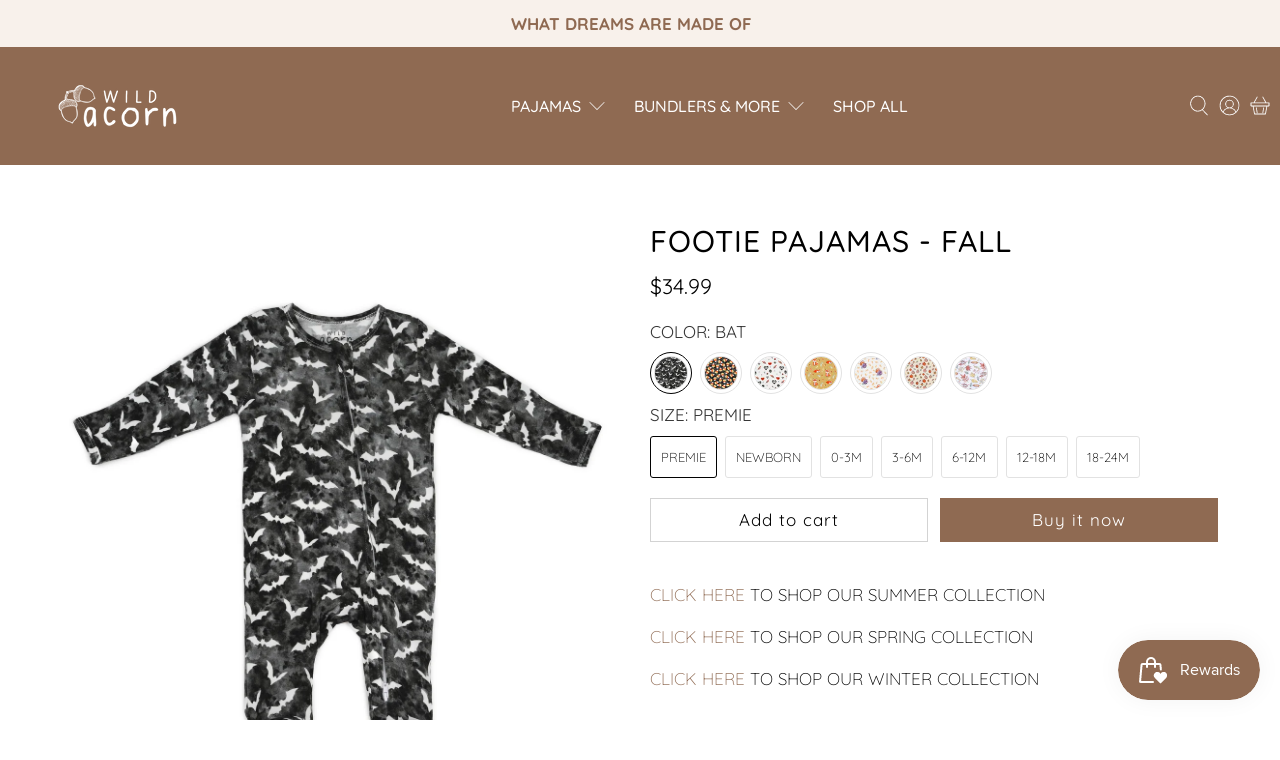

--- FILE ---
content_type: text/html; charset=utf-8
request_url: https://wild-acorn.com/products/footie-pajamas-fall?variant=47148988268834
body_size: 59254
content:


 <!doctype html>
<html class="no-js no-touch" lang="en">
<head> <meta name="facebook-domain-verification" content="v4td690qqdiy11aqj87vq9zlqbnq27" /> <!-- Google tag (gtag.js) -->
<script async src="https://www.googletagmanager.com/gtag/js?id=G-02BTF3RMY6"></script>
<script>
  window.dataLayer = window.dataLayer || [];
  function gtag(){dataLayer.push(arguments);}
  gtag('js', new Date());

  gtag('config', 'G-02BTF3RMY6');
</script> <script>
    window.Store = window.Store || {};
    window.Store.id = 70312689954;</script> <meta charset="utf-8"> <meta http-equiv="cleartype" content="on"> <meta name="robots" content="index,follow"> <meta name="viewport" content="width=device-width,initial-scale=1"> <meta name="theme-color" content="#ffffff"> <link rel="canonical" href="https://wild-acorn.com/products/footie-pajamas-fall"><title>FOOTIE PAJAMAS - FALL - WILD ACORN CLOTHING</title> <!-- DNS prefetches --> <link rel="dns-prefetch" href="https://cdn.shopify.com"> <link rel="dns-prefetch" href="https://fonts.shopify.com"> <link rel="dns-prefetch" href="https://monorail-edge.shopifysvc.com"> <link rel="dns-prefetch" href="https://ajax.googleapis.com"> <!-- Preconnects --> <link rel="preconnect" href="https://cdn.shopify.com" crossorigin> <link rel="preconnect" href="https://fonts.shopify.com" crossorigin> <link rel="preconnect" href="https://monorail-edge.shopifysvc.com"> <link rel="preconnect" href="https://ajax.googleapis.com"> <!-- Preloads --> <!-- Preload CSS --> <link rel="preload" href="//wild-acorn.com/cdn/shop/t/3/assets/fancybox.css?v=30466120580444283401674835569" as="style"> <link rel="preload" href="//wild-acorn.com/cdn/shop/t/3/assets/styles.css?v=153681353206046413301759332747" as="style"> <!-- Preload JS --> <link rel="preload" href="https://ajax.googleapis.com/ajax/libs/jquery/3.6.0/jquery.min.js" as="script"> <link rel="preload" href="//wild-acorn.com/cdn/shop/t/3/assets/vendors.js?v=11282825012671617991674835569" as="script"> <link rel="preload" href="//wild-acorn.com/cdn/shop/t/3/assets/utilities.js?v=118772220979458313201674835569" as="script"> <link rel="preload" href="//wild-acorn.com/cdn/shop/t/3/assets/app.js?v=1415701431795346421674835613" as="script"> <link rel="preload" href="/services/javascripts/currencies.js" as="script"> <link rel="preload" href="//wild-acorn.com/cdn/shop/t/3/assets/currencyConversion.js?v=131509219858779596601674835569" as="script"> <!-- CSS for Flex --> <link rel="stylesheet" href="//wild-acorn.com/cdn/shop/t/3/assets/fancybox.css?v=30466120580444283401674835569"> <link rel="stylesheet" href="//wild-acorn.com/cdn/shop/t/3/assets/styles.css?v=153681353206046413301759332747"> <script>
    window.PXUTheme = window.PXUTheme || {};
    window.PXUTheme.version = '3.4.0';
    window.PXUTheme.name = 'Flex';</script> <script>
    

window.PXUTheme = window.PXUTheme || {};


window.PXUTheme.info = {
  name: 'Flex',
  version: '3.0.0'
}


window.PXUTheme.currency = {};
window.PXUTheme.currency.show_multiple_currencies = false;
window.PXUTheme.currency.presentment_currency = "USD";
window.PXUTheme.currency.default_currency = "CAD";
window.PXUTheme.currency.display_format = "money_format";
window.PXUTheme.currency.money_format = "${{amount}}";
window.PXUTheme.currency.money_format_no_currency = "${{amount}}";
window.PXUTheme.currency.money_format_currency = "${{amount}} USD";
window.PXUTheme.currency.native_multi_currency = true;
window.PXUTheme.currency.iso_code = "USD";
window.PXUTheme.currency.symbol = "$";



window.PXUTheme.allCountryOptionTags = "\u003coption value=\"United States\" data-provinces=\"[[\u0026quot;Alabama\u0026quot;,\u0026quot;Alabama\u0026quot;],[\u0026quot;Alaska\u0026quot;,\u0026quot;Alaska\u0026quot;],[\u0026quot;American Samoa\u0026quot;,\u0026quot;American Samoa\u0026quot;],[\u0026quot;Arizona\u0026quot;,\u0026quot;Arizona\u0026quot;],[\u0026quot;Arkansas\u0026quot;,\u0026quot;Arkansas\u0026quot;],[\u0026quot;Armed Forces Americas\u0026quot;,\u0026quot;Armed Forces Americas\u0026quot;],[\u0026quot;Armed Forces Europe\u0026quot;,\u0026quot;Armed Forces Europe\u0026quot;],[\u0026quot;Armed Forces Pacific\u0026quot;,\u0026quot;Armed Forces Pacific\u0026quot;],[\u0026quot;California\u0026quot;,\u0026quot;California\u0026quot;],[\u0026quot;Colorado\u0026quot;,\u0026quot;Colorado\u0026quot;],[\u0026quot;Connecticut\u0026quot;,\u0026quot;Connecticut\u0026quot;],[\u0026quot;Delaware\u0026quot;,\u0026quot;Delaware\u0026quot;],[\u0026quot;District of Columbia\u0026quot;,\u0026quot;Washington DC\u0026quot;],[\u0026quot;Federated States of Micronesia\u0026quot;,\u0026quot;Micronesia\u0026quot;],[\u0026quot;Florida\u0026quot;,\u0026quot;Florida\u0026quot;],[\u0026quot;Georgia\u0026quot;,\u0026quot;Georgia\u0026quot;],[\u0026quot;Guam\u0026quot;,\u0026quot;Guam\u0026quot;],[\u0026quot;Hawaii\u0026quot;,\u0026quot;Hawaii\u0026quot;],[\u0026quot;Idaho\u0026quot;,\u0026quot;Idaho\u0026quot;],[\u0026quot;Illinois\u0026quot;,\u0026quot;Illinois\u0026quot;],[\u0026quot;Indiana\u0026quot;,\u0026quot;Indiana\u0026quot;],[\u0026quot;Iowa\u0026quot;,\u0026quot;Iowa\u0026quot;],[\u0026quot;Kansas\u0026quot;,\u0026quot;Kansas\u0026quot;],[\u0026quot;Kentucky\u0026quot;,\u0026quot;Kentucky\u0026quot;],[\u0026quot;Louisiana\u0026quot;,\u0026quot;Louisiana\u0026quot;],[\u0026quot;Maine\u0026quot;,\u0026quot;Maine\u0026quot;],[\u0026quot;Marshall Islands\u0026quot;,\u0026quot;Marshall Islands\u0026quot;],[\u0026quot;Maryland\u0026quot;,\u0026quot;Maryland\u0026quot;],[\u0026quot;Massachusetts\u0026quot;,\u0026quot;Massachusetts\u0026quot;],[\u0026quot;Michigan\u0026quot;,\u0026quot;Michigan\u0026quot;],[\u0026quot;Minnesota\u0026quot;,\u0026quot;Minnesota\u0026quot;],[\u0026quot;Mississippi\u0026quot;,\u0026quot;Mississippi\u0026quot;],[\u0026quot;Missouri\u0026quot;,\u0026quot;Missouri\u0026quot;],[\u0026quot;Montana\u0026quot;,\u0026quot;Montana\u0026quot;],[\u0026quot;Nebraska\u0026quot;,\u0026quot;Nebraska\u0026quot;],[\u0026quot;Nevada\u0026quot;,\u0026quot;Nevada\u0026quot;],[\u0026quot;New Hampshire\u0026quot;,\u0026quot;New Hampshire\u0026quot;],[\u0026quot;New Jersey\u0026quot;,\u0026quot;New Jersey\u0026quot;],[\u0026quot;New Mexico\u0026quot;,\u0026quot;New Mexico\u0026quot;],[\u0026quot;New York\u0026quot;,\u0026quot;New York\u0026quot;],[\u0026quot;North Carolina\u0026quot;,\u0026quot;North Carolina\u0026quot;],[\u0026quot;North Dakota\u0026quot;,\u0026quot;North Dakota\u0026quot;],[\u0026quot;Northern Mariana Islands\u0026quot;,\u0026quot;Northern Mariana Islands\u0026quot;],[\u0026quot;Ohio\u0026quot;,\u0026quot;Ohio\u0026quot;],[\u0026quot;Oklahoma\u0026quot;,\u0026quot;Oklahoma\u0026quot;],[\u0026quot;Oregon\u0026quot;,\u0026quot;Oregon\u0026quot;],[\u0026quot;Palau\u0026quot;,\u0026quot;Palau\u0026quot;],[\u0026quot;Pennsylvania\u0026quot;,\u0026quot;Pennsylvania\u0026quot;],[\u0026quot;Puerto Rico\u0026quot;,\u0026quot;Puerto Rico\u0026quot;],[\u0026quot;Rhode Island\u0026quot;,\u0026quot;Rhode Island\u0026quot;],[\u0026quot;South Carolina\u0026quot;,\u0026quot;South Carolina\u0026quot;],[\u0026quot;South Dakota\u0026quot;,\u0026quot;South Dakota\u0026quot;],[\u0026quot;Tennessee\u0026quot;,\u0026quot;Tennessee\u0026quot;],[\u0026quot;Texas\u0026quot;,\u0026quot;Texas\u0026quot;],[\u0026quot;Utah\u0026quot;,\u0026quot;Utah\u0026quot;],[\u0026quot;Vermont\u0026quot;,\u0026quot;Vermont\u0026quot;],[\u0026quot;Virgin Islands\u0026quot;,\u0026quot;U.S. Virgin Islands\u0026quot;],[\u0026quot;Virginia\u0026quot;,\u0026quot;Virginia\u0026quot;],[\u0026quot;Washington\u0026quot;,\u0026quot;Washington\u0026quot;],[\u0026quot;West Virginia\u0026quot;,\u0026quot;West Virginia\u0026quot;],[\u0026quot;Wisconsin\u0026quot;,\u0026quot;Wisconsin\u0026quot;],[\u0026quot;Wyoming\u0026quot;,\u0026quot;Wyoming\u0026quot;]]\"\u003eUnited States\u003c\/option\u003e\n\u003coption value=\"Canada\" data-provinces=\"[[\u0026quot;Alberta\u0026quot;,\u0026quot;Alberta\u0026quot;],[\u0026quot;British Columbia\u0026quot;,\u0026quot;British Columbia\u0026quot;],[\u0026quot;Manitoba\u0026quot;,\u0026quot;Manitoba\u0026quot;],[\u0026quot;New Brunswick\u0026quot;,\u0026quot;New Brunswick\u0026quot;],[\u0026quot;Newfoundland and Labrador\u0026quot;,\u0026quot;Newfoundland and Labrador\u0026quot;],[\u0026quot;Northwest Territories\u0026quot;,\u0026quot;Northwest Territories\u0026quot;],[\u0026quot;Nova Scotia\u0026quot;,\u0026quot;Nova Scotia\u0026quot;],[\u0026quot;Nunavut\u0026quot;,\u0026quot;Nunavut\u0026quot;],[\u0026quot;Ontario\u0026quot;,\u0026quot;Ontario\u0026quot;],[\u0026quot;Prince Edward Island\u0026quot;,\u0026quot;Prince Edward Island\u0026quot;],[\u0026quot;Quebec\u0026quot;,\u0026quot;Quebec\u0026quot;],[\u0026quot;Saskatchewan\u0026quot;,\u0026quot;Saskatchewan\u0026quot;],[\u0026quot;Yukon\u0026quot;,\u0026quot;Yukon\u0026quot;]]\"\u003eCanada\u003c\/option\u003e\n\u003coption value=\"---\" data-provinces=\"[]\"\u003e---\u003c\/option\u003e\n\u003coption value=\"Afghanistan\" data-provinces=\"[]\"\u003eAfghanistan\u003c\/option\u003e\n\u003coption value=\"Aland Islands\" data-provinces=\"[]\"\u003eÅland Islands\u003c\/option\u003e\n\u003coption value=\"Albania\" data-provinces=\"[]\"\u003eAlbania\u003c\/option\u003e\n\u003coption value=\"Algeria\" data-provinces=\"[]\"\u003eAlgeria\u003c\/option\u003e\n\u003coption value=\"Andorra\" data-provinces=\"[]\"\u003eAndorra\u003c\/option\u003e\n\u003coption value=\"Angola\" data-provinces=\"[]\"\u003eAngola\u003c\/option\u003e\n\u003coption value=\"Anguilla\" data-provinces=\"[]\"\u003eAnguilla\u003c\/option\u003e\n\u003coption value=\"Antigua And Barbuda\" data-provinces=\"[]\"\u003eAntigua \u0026 Barbuda\u003c\/option\u003e\n\u003coption value=\"Argentina\" data-provinces=\"[[\u0026quot;Buenos Aires\u0026quot;,\u0026quot;Buenos Aires Province\u0026quot;],[\u0026quot;Catamarca\u0026quot;,\u0026quot;Catamarca\u0026quot;],[\u0026quot;Chaco\u0026quot;,\u0026quot;Chaco\u0026quot;],[\u0026quot;Chubut\u0026quot;,\u0026quot;Chubut\u0026quot;],[\u0026quot;Ciudad Autónoma de Buenos Aires\u0026quot;,\u0026quot;Buenos Aires (Autonomous City)\u0026quot;],[\u0026quot;Corrientes\u0026quot;,\u0026quot;Corrientes\u0026quot;],[\u0026quot;Córdoba\u0026quot;,\u0026quot;Córdoba\u0026quot;],[\u0026quot;Entre Ríos\u0026quot;,\u0026quot;Entre Ríos\u0026quot;],[\u0026quot;Formosa\u0026quot;,\u0026quot;Formosa\u0026quot;],[\u0026quot;Jujuy\u0026quot;,\u0026quot;Jujuy\u0026quot;],[\u0026quot;La Pampa\u0026quot;,\u0026quot;La Pampa\u0026quot;],[\u0026quot;La Rioja\u0026quot;,\u0026quot;La Rioja\u0026quot;],[\u0026quot;Mendoza\u0026quot;,\u0026quot;Mendoza\u0026quot;],[\u0026quot;Misiones\u0026quot;,\u0026quot;Misiones\u0026quot;],[\u0026quot;Neuquén\u0026quot;,\u0026quot;Neuquén\u0026quot;],[\u0026quot;Río Negro\u0026quot;,\u0026quot;Río Negro\u0026quot;],[\u0026quot;Salta\u0026quot;,\u0026quot;Salta\u0026quot;],[\u0026quot;San Juan\u0026quot;,\u0026quot;San Juan\u0026quot;],[\u0026quot;San Luis\u0026quot;,\u0026quot;San Luis\u0026quot;],[\u0026quot;Santa Cruz\u0026quot;,\u0026quot;Santa Cruz\u0026quot;],[\u0026quot;Santa Fe\u0026quot;,\u0026quot;Santa Fe\u0026quot;],[\u0026quot;Santiago Del Estero\u0026quot;,\u0026quot;Santiago del Estero\u0026quot;],[\u0026quot;Tierra Del Fuego\u0026quot;,\u0026quot;Tierra del Fuego\u0026quot;],[\u0026quot;Tucumán\u0026quot;,\u0026quot;Tucumán\u0026quot;]]\"\u003eArgentina\u003c\/option\u003e\n\u003coption value=\"Armenia\" data-provinces=\"[]\"\u003eArmenia\u003c\/option\u003e\n\u003coption value=\"Aruba\" data-provinces=\"[]\"\u003eAruba\u003c\/option\u003e\n\u003coption value=\"Ascension Island\" data-provinces=\"[]\"\u003eAscension Island\u003c\/option\u003e\n\u003coption value=\"Australia\" data-provinces=\"[[\u0026quot;Australian Capital Territory\u0026quot;,\u0026quot;Australian Capital Territory\u0026quot;],[\u0026quot;New South Wales\u0026quot;,\u0026quot;New South Wales\u0026quot;],[\u0026quot;Northern Territory\u0026quot;,\u0026quot;Northern Territory\u0026quot;],[\u0026quot;Queensland\u0026quot;,\u0026quot;Queensland\u0026quot;],[\u0026quot;South Australia\u0026quot;,\u0026quot;South Australia\u0026quot;],[\u0026quot;Tasmania\u0026quot;,\u0026quot;Tasmania\u0026quot;],[\u0026quot;Victoria\u0026quot;,\u0026quot;Victoria\u0026quot;],[\u0026quot;Western Australia\u0026quot;,\u0026quot;Western Australia\u0026quot;]]\"\u003eAustralia\u003c\/option\u003e\n\u003coption value=\"Austria\" data-provinces=\"[]\"\u003eAustria\u003c\/option\u003e\n\u003coption value=\"Azerbaijan\" data-provinces=\"[]\"\u003eAzerbaijan\u003c\/option\u003e\n\u003coption value=\"Bahamas\" data-provinces=\"[]\"\u003eBahamas\u003c\/option\u003e\n\u003coption value=\"Bahrain\" data-provinces=\"[]\"\u003eBahrain\u003c\/option\u003e\n\u003coption value=\"Bangladesh\" data-provinces=\"[]\"\u003eBangladesh\u003c\/option\u003e\n\u003coption value=\"Barbados\" data-provinces=\"[]\"\u003eBarbados\u003c\/option\u003e\n\u003coption value=\"Belarus\" data-provinces=\"[]\"\u003eBelarus\u003c\/option\u003e\n\u003coption value=\"Belgium\" data-provinces=\"[]\"\u003eBelgium\u003c\/option\u003e\n\u003coption value=\"Belize\" data-provinces=\"[]\"\u003eBelize\u003c\/option\u003e\n\u003coption value=\"Benin\" data-provinces=\"[]\"\u003eBenin\u003c\/option\u003e\n\u003coption value=\"Bermuda\" data-provinces=\"[]\"\u003eBermuda\u003c\/option\u003e\n\u003coption value=\"Bhutan\" data-provinces=\"[]\"\u003eBhutan\u003c\/option\u003e\n\u003coption value=\"Bolivia\" data-provinces=\"[]\"\u003eBolivia\u003c\/option\u003e\n\u003coption value=\"Bosnia And Herzegovina\" data-provinces=\"[]\"\u003eBosnia \u0026 Herzegovina\u003c\/option\u003e\n\u003coption value=\"Botswana\" data-provinces=\"[]\"\u003eBotswana\u003c\/option\u003e\n\u003coption value=\"Brazil\" data-provinces=\"[[\u0026quot;Acre\u0026quot;,\u0026quot;Acre\u0026quot;],[\u0026quot;Alagoas\u0026quot;,\u0026quot;Alagoas\u0026quot;],[\u0026quot;Amapá\u0026quot;,\u0026quot;Amapá\u0026quot;],[\u0026quot;Amazonas\u0026quot;,\u0026quot;Amazonas\u0026quot;],[\u0026quot;Bahia\u0026quot;,\u0026quot;Bahia\u0026quot;],[\u0026quot;Ceará\u0026quot;,\u0026quot;Ceará\u0026quot;],[\u0026quot;Distrito Federal\u0026quot;,\u0026quot;Federal District\u0026quot;],[\u0026quot;Espírito Santo\u0026quot;,\u0026quot;Espírito Santo\u0026quot;],[\u0026quot;Goiás\u0026quot;,\u0026quot;Goiás\u0026quot;],[\u0026quot;Maranhão\u0026quot;,\u0026quot;Maranhão\u0026quot;],[\u0026quot;Mato Grosso\u0026quot;,\u0026quot;Mato Grosso\u0026quot;],[\u0026quot;Mato Grosso do Sul\u0026quot;,\u0026quot;Mato Grosso do Sul\u0026quot;],[\u0026quot;Minas Gerais\u0026quot;,\u0026quot;Minas Gerais\u0026quot;],[\u0026quot;Paraná\u0026quot;,\u0026quot;Paraná\u0026quot;],[\u0026quot;Paraíba\u0026quot;,\u0026quot;Paraíba\u0026quot;],[\u0026quot;Pará\u0026quot;,\u0026quot;Pará\u0026quot;],[\u0026quot;Pernambuco\u0026quot;,\u0026quot;Pernambuco\u0026quot;],[\u0026quot;Piauí\u0026quot;,\u0026quot;Piauí\u0026quot;],[\u0026quot;Rio Grande do Norte\u0026quot;,\u0026quot;Rio Grande do Norte\u0026quot;],[\u0026quot;Rio Grande do Sul\u0026quot;,\u0026quot;Rio Grande do Sul\u0026quot;],[\u0026quot;Rio de Janeiro\u0026quot;,\u0026quot;Rio de Janeiro\u0026quot;],[\u0026quot;Rondônia\u0026quot;,\u0026quot;Rondônia\u0026quot;],[\u0026quot;Roraima\u0026quot;,\u0026quot;Roraima\u0026quot;],[\u0026quot;Santa Catarina\u0026quot;,\u0026quot;Santa Catarina\u0026quot;],[\u0026quot;Sergipe\u0026quot;,\u0026quot;Sergipe\u0026quot;],[\u0026quot;São Paulo\u0026quot;,\u0026quot;São Paulo\u0026quot;],[\u0026quot;Tocantins\u0026quot;,\u0026quot;Tocantins\u0026quot;]]\"\u003eBrazil\u003c\/option\u003e\n\u003coption value=\"British Indian Ocean Territory\" data-provinces=\"[]\"\u003eBritish Indian Ocean Territory\u003c\/option\u003e\n\u003coption value=\"Virgin Islands, British\" data-provinces=\"[]\"\u003eBritish Virgin Islands\u003c\/option\u003e\n\u003coption value=\"Brunei\" data-provinces=\"[]\"\u003eBrunei\u003c\/option\u003e\n\u003coption value=\"Bulgaria\" data-provinces=\"[]\"\u003eBulgaria\u003c\/option\u003e\n\u003coption value=\"Burkina Faso\" data-provinces=\"[]\"\u003eBurkina Faso\u003c\/option\u003e\n\u003coption value=\"Burundi\" data-provinces=\"[]\"\u003eBurundi\u003c\/option\u003e\n\u003coption value=\"Cambodia\" data-provinces=\"[]\"\u003eCambodia\u003c\/option\u003e\n\u003coption value=\"Republic of Cameroon\" data-provinces=\"[]\"\u003eCameroon\u003c\/option\u003e\n\u003coption value=\"Canada\" data-provinces=\"[[\u0026quot;Alberta\u0026quot;,\u0026quot;Alberta\u0026quot;],[\u0026quot;British Columbia\u0026quot;,\u0026quot;British Columbia\u0026quot;],[\u0026quot;Manitoba\u0026quot;,\u0026quot;Manitoba\u0026quot;],[\u0026quot;New Brunswick\u0026quot;,\u0026quot;New Brunswick\u0026quot;],[\u0026quot;Newfoundland and Labrador\u0026quot;,\u0026quot;Newfoundland and Labrador\u0026quot;],[\u0026quot;Northwest Territories\u0026quot;,\u0026quot;Northwest Territories\u0026quot;],[\u0026quot;Nova Scotia\u0026quot;,\u0026quot;Nova Scotia\u0026quot;],[\u0026quot;Nunavut\u0026quot;,\u0026quot;Nunavut\u0026quot;],[\u0026quot;Ontario\u0026quot;,\u0026quot;Ontario\u0026quot;],[\u0026quot;Prince Edward Island\u0026quot;,\u0026quot;Prince Edward Island\u0026quot;],[\u0026quot;Quebec\u0026quot;,\u0026quot;Quebec\u0026quot;],[\u0026quot;Saskatchewan\u0026quot;,\u0026quot;Saskatchewan\u0026quot;],[\u0026quot;Yukon\u0026quot;,\u0026quot;Yukon\u0026quot;]]\"\u003eCanada\u003c\/option\u003e\n\u003coption value=\"Cape Verde\" data-provinces=\"[]\"\u003eCape Verde\u003c\/option\u003e\n\u003coption value=\"Caribbean Netherlands\" data-provinces=\"[]\"\u003eCaribbean Netherlands\u003c\/option\u003e\n\u003coption value=\"Cayman Islands\" data-provinces=\"[]\"\u003eCayman Islands\u003c\/option\u003e\n\u003coption value=\"Central African Republic\" data-provinces=\"[]\"\u003eCentral African Republic\u003c\/option\u003e\n\u003coption value=\"Chad\" data-provinces=\"[]\"\u003eChad\u003c\/option\u003e\n\u003coption value=\"Chile\" data-provinces=\"[[\u0026quot;Antofagasta\u0026quot;,\u0026quot;Antofagasta\u0026quot;],[\u0026quot;Araucanía\u0026quot;,\u0026quot;Araucanía\u0026quot;],[\u0026quot;Arica and Parinacota\u0026quot;,\u0026quot;Arica y Parinacota\u0026quot;],[\u0026quot;Atacama\u0026quot;,\u0026quot;Atacama\u0026quot;],[\u0026quot;Aysén\u0026quot;,\u0026quot;Aysén\u0026quot;],[\u0026quot;Biobío\u0026quot;,\u0026quot;Bío Bío\u0026quot;],[\u0026quot;Coquimbo\u0026quot;,\u0026quot;Coquimbo\u0026quot;],[\u0026quot;Los Lagos\u0026quot;,\u0026quot;Los Lagos\u0026quot;],[\u0026quot;Los Ríos\u0026quot;,\u0026quot;Los Ríos\u0026quot;],[\u0026quot;Magallanes\u0026quot;,\u0026quot;Magallanes Region\u0026quot;],[\u0026quot;Maule\u0026quot;,\u0026quot;Maule\u0026quot;],[\u0026quot;O\u0026#39;Higgins\u0026quot;,\u0026quot;Libertador General Bernardo O’Higgins\u0026quot;],[\u0026quot;Santiago\u0026quot;,\u0026quot;Santiago Metropolitan\u0026quot;],[\u0026quot;Tarapacá\u0026quot;,\u0026quot;Tarapacá\u0026quot;],[\u0026quot;Valparaíso\u0026quot;,\u0026quot;Valparaíso\u0026quot;],[\u0026quot;Ñuble\u0026quot;,\u0026quot;Ñuble\u0026quot;]]\"\u003eChile\u003c\/option\u003e\n\u003coption value=\"China\" data-provinces=\"[[\u0026quot;Anhui\u0026quot;,\u0026quot;Anhui\u0026quot;],[\u0026quot;Beijing\u0026quot;,\u0026quot;Beijing\u0026quot;],[\u0026quot;Chongqing\u0026quot;,\u0026quot;Chongqing\u0026quot;],[\u0026quot;Fujian\u0026quot;,\u0026quot;Fujian\u0026quot;],[\u0026quot;Gansu\u0026quot;,\u0026quot;Gansu\u0026quot;],[\u0026quot;Guangdong\u0026quot;,\u0026quot;Guangdong\u0026quot;],[\u0026quot;Guangxi\u0026quot;,\u0026quot;Guangxi\u0026quot;],[\u0026quot;Guizhou\u0026quot;,\u0026quot;Guizhou\u0026quot;],[\u0026quot;Hainan\u0026quot;,\u0026quot;Hainan\u0026quot;],[\u0026quot;Hebei\u0026quot;,\u0026quot;Hebei\u0026quot;],[\u0026quot;Heilongjiang\u0026quot;,\u0026quot;Heilongjiang\u0026quot;],[\u0026quot;Henan\u0026quot;,\u0026quot;Henan\u0026quot;],[\u0026quot;Hubei\u0026quot;,\u0026quot;Hubei\u0026quot;],[\u0026quot;Hunan\u0026quot;,\u0026quot;Hunan\u0026quot;],[\u0026quot;Inner Mongolia\u0026quot;,\u0026quot;Inner Mongolia\u0026quot;],[\u0026quot;Jiangsu\u0026quot;,\u0026quot;Jiangsu\u0026quot;],[\u0026quot;Jiangxi\u0026quot;,\u0026quot;Jiangxi\u0026quot;],[\u0026quot;Jilin\u0026quot;,\u0026quot;Jilin\u0026quot;],[\u0026quot;Liaoning\u0026quot;,\u0026quot;Liaoning\u0026quot;],[\u0026quot;Ningxia\u0026quot;,\u0026quot;Ningxia\u0026quot;],[\u0026quot;Qinghai\u0026quot;,\u0026quot;Qinghai\u0026quot;],[\u0026quot;Shaanxi\u0026quot;,\u0026quot;Shaanxi\u0026quot;],[\u0026quot;Shandong\u0026quot;,\u0026quot;Shandong\u0026quot;],[\u0026quot;Shanghai\u0026quot;,\u0026quot;Shanghai\u0026quot;],[\u0026quot;Shanxi\u0026quot;,\u0026quot;Shanxi\u0026quot;],[\u0026quot;Sichuan\u0026quot;,\u0026quot;Sichuan\u0026quot;],[\u0026quot;Tianjin\u0026quot;,\u0026quot;Tianjin\u0026quot;],[\u0026quot;Xinjiang\u0026quot;,\u0026quot;Xinjiang\u0026quot;],[\u0026quot;Xizang\u0026quot;,\u0026quot;Tibet\u0026quot;],[\u0026quot;Yunnan\u0026quot;,\u0026quot;Yunnan\u0026quot;],[\u0026quot;Zhejiang\u0026quot;,\u0026quot;Zhejiang\u0026quot;]]\"\u003eChina\u003c\/option\u003e\n\u003coption value=\"Christmas Island\" data-provinces=\"[]\"\u003eChristmas Island\u003c\/option\u003e\n\u003coption value=\"Cocos (Keeling) Islands\" data-provinces=\"[]\"\u003eCocos (Keeling) Islands\u003c\/option\u003e\n\u003coption value=\"Colombia\" data-provinces=\"[[\u0026quot;Amazonas\u0026quot;,\u0026quot;Amazonas\u0026quot;],[\u0026quot;Antioquia\u0026quot;,\u0026quot;Antioquia\u0026quot;],[\u0026quot;Arauca\u0026quot;,\u0026quot;Arauca\u0026quot;],[\u0026quot;Atlántico\u0026quot;,\u0026quot;Atlántico\u0026quot;],[\u0026quot;Bogotá, D.C.\u0026quot;,\u0026quot;Capital District\u0026quot;],[\u0026quot;Bolívar\u0026quot;,\u0026quot;Bolívar\u0026quot;],[\u0026quot;Boyacá\u0026quot;,\u0026quot;Boyacá\u0026quot;],[\u0026quot;Caldas\u0026quot;,\u0026quot;Caldas\u0026quot;],[\u0026quot;Caquetá\u0026quot;,\u0026quot;Caquetá\u0026quot;],[\u0026quot;Casanare\u0026quot;,\u0026quot;Casanare\u0026quot;],[\u0026quot;Cauca\u0026quot;,\u0026quot;Cauca\u0026quot;],[\u0026quot;Cesar\u0026quot;,\u0026quot;Cesar\u0026quot;],[\u0026quot;Chocó\u0026quot;,\u0026quot;Chocó\u0026quot;],[\u0026quot;Cundinamarca\u0026quot;,\u0026quot;Cundinamarca\u0026quot;],[\u0026quot;Córdoba\u0026quot;,\u0026quot;Córdoba\u0026quot;],[\u0026quot;Guainía\u0026quot;,\u0026quot;Guainía\u0026quot;],[\u0026quot;Guaviare\u0026quot;,\u0026quot;Guaviare\u0026quot;],[\u0026quot;Huila\u0026quot;,\u0026quot;Huila\u0026quot;],[\u0026quot;La Guajira\u0026quot;,\u0026quot;La Guajira\u0026quot;],[\u0026quot;Magdalena\u0026quot;,\u0026quot;Magdalena\u0026quot;],[\u0026quot;Meta\u0026quot;,\u0026quot;Meta\u0026quot;],[\u0026quot;Nariño\u0026quot;,\u0026quot;Nariño\u0026quot;],[\u0026quot;Norte de Santander\u0026quot;,\u0026quot;Norte de Santander\u0026quot;],[\u0026quot;Putumayo\u0026quot;,\u0026quot;Putumayo\u0026quot;],[\u0026quot;Quindío\u0026quot;,\u0026quot;Quindío\u0026quot;],[\u0026quot;Risaralda\u0026quot;,\u0026quot;Risaralda\u0026quot;],[\u0026quot;San Andrés, Providencia y Santa Catalina\u0026quot;,\u0026quot;San Andrés \\u0026 Providencia\u0026quot;],[\u0026quot;Santander\u0026quot;,\u0026quot;Santander\u0026quot;],[\u0026quot;Sucre\u0026quot;,\u0026quot;Sucre\u0026quot;],[\u0026quot;Tolima\u0026quot;,\u0026quot;Tolima\u0026quot;],[\u0026quot;Valle del Cauca\u0026quot;,\u0026quot;Valle del Cauca\u0026quot;],[\u0026quot;Vaupés\u0026quot;,\u0026quot;Vaupés\u0026quot;],[\u0026quot;Vichada\u0026quot;,\u0026quot;Vichada\u0026quot;]]\"\u003eColombia\u003c\/option\u003e\n\u003coption value=\"Comoros\" data-provinces=\"[]\"\u003eComoros\u003c\/option\u003e\n\u003coption value=\"Congo\" data-provinces=\"[]\"\u003eCongo - Brazzaville\u003c\/option\u003e\n\u003coption value=\"Congo, The Democratic Republic Of The\" data-provinces=\"[]\"\u003eCongo - Kinshasa\u003c\/option\u003e\n\u003coption value=\"Cook Islands\" data-provinces=\"[]\"\u003eCook Islands\u003c\/option\u003e\n\u003coption value=\"Costa Rica\" data-provinces=\"[[\u0026quot;Alajuela\u0026quot;,\u0026quot;Alajuela\u0026quot;],[\u0026quot;Cartago\u0026quot;,\u0026quot;Cartago\u0026quot;],[\u0026quot;Guanacaste\u0026quot;,\u0026quot;Guanacaste\u0026quot;],[\u0026quot;Heredia\u0026quot;,\u0026quot;Heredia\u0026quot;],[\u0026quot;Limón\u0026quot;,\u0026quot;Limón\u0026quot;],[\u0026quot;Puntarenas\u0026quot;,\u0026quot;Puntarenas\u0026quot;],[\u0026quot;San José\u0026quot;,\u0026quot;San José\u0026quot;]]\"\u003eCosta Rica\u003c\/option\u003e\n\u003coption value=\"Croatia\" data-provinces=\"[]\"\u003eCroatia\u003c\/option\u003e\n\u003coption value=\"Curaçao\" data-provinces=\"[]\"\u003eCuraçao\u003c\/option\u003e\n\u003coption value=\"Cyprus\" data-provinces=\"[]\"\u003eCyprus\u003c\/option\u003e\n\u003coption value=\"Czech Republic\" data-provinces=\"[]\"\u003eCzechia\u003c\/option\u003e\n\u003coption value=\"Côte d'Ivoire\" data-provinces=\"[]\"\u003eCôte d’Ivoire\u003c\/option\u003e\n\u003coption value=\"Denmark\" data-provinces=\"[]\"\u003eDenmark\u003c\/option\u003e\n\u003coption value=\"Djibouti\" data-provinces=\"[]\"\u003eDjibouti\u003c\/option\u003e\n\u003coption value=\"Dominica\" data-provinces=\"[]\"\u003eDominica\u003c\/option\u003e\n\u003coption value=\"Dominican Republic\" data-provinces=\"[]\"\u003eDominican Republic\u003c\/option\u003e\n\u003coption value=\"Ecuador\" data-provinces=\"[]\"\u003eEcuador\u003c\/option\u003e\n\u003coption value=\"Egypt\" data-provinces=\"[[\u0026quot;6th of October\u0026quot;,\u0026quot;6th of October\u0026quot;],[\u0026quot;Al Sharqia\u0026quot;,\u0026quot;Al Sharqia\u0026quot;],[\u0026quot;Alexandria\u0026quot;,\u0026quot;Alexandria\u0026quot;],[\u0026quot;Aswan\u0026quot;,\u0026quot;Aswan\u0026quot;],[\u0026quot;Asyut\u0026quot;,\u0026quot;Asyut\u0026quot;],[\u0026quot;Beheira\u0026quot;,\u0026quot;Beheira\u0026quot;],[\u0026quot;Beni Suef\u0026quot;,\u0026quot;Beni Suef\u0026quot;],[\u0026quot;Cairo\u0026quot;,\u0026quot;Cairo\u0026quot;],[\u0026quot;Dakahlia\u0026quot;,\u0026quot;Dakahlia\u0026quot;],[\u0026quot;Damietta\u0026quot;,\u0026quot;Damietta\u0026quot;],[\u0026quot;Faiyum\u0026quot;,\u0026quot;Faiyum\u0026quot;],[\u0026quot;Gharbia\u0026quot;,\u0026quot;Gharbia\u0026quot;],[\u0026quot;Giza\u0026quot;,\u0026quot;Giza\u0026quot;],[\u0026quot;Helwan\u0026quot;,\u0026quot;Helwan\u0026quot;],[\u0026quot;Ismailia\u0026quot;,\u0026quot;Ismailia\u0026quot;],[\u0026quot;Kafr el-Sheikh\u0026quot;,\u0026quot;Kafr el-Sheikh\u0026quot;],[\u0026quot;Luxor\u0026quot;,\u0026quot;Luxor\u0026quot;],[\u0026quot;Matrouh\u0026quot;,\u0026quot;Matrouh\u0026quot;],[\u0026quot;Minya\u0026quot;,\u0026quot;Minya\u0026quot;],[\u0026quot;Monufia\u0026quot;,\u0026quot;Monufia\u0026quot;],[\u0026quot;New Valley\u0026quot;,\u0026quot;New Valley\u0026quot;],[\u0026quot;North Sinai\u0026quot;,\u0026quot;North Sinai\u0026quot;],[\u0026quot;Port Said\u0026quot;,\u0026quot;Port Said\u0026quot;],[\u0026quot;Qalyubia\u0026quot;,\u0026quot;Qalyubia\u0026quot;],[\u0026quot;Qena\u0026quot;,\u0026quot;Qena\u0026quot;],[\u0026quot;Red Sea\u0026quot;,\u0026quot;Red Sea\u0026quot;],[\u0026quot;Sohag\u0026quot;,\u0026quot;Sohag\u0026quot;],[\u0026quot;South Sinai\u0026quot;,\u0026quot;South Sinai\u0026quot;],[\u0026quot;Suez\u0026quot;,\u0026quot;Suez\u0026quot;]]\"\u003eEgypt\u003c\/option\u003e\n\u003coption value=\"El Salvador\" data-provinces=\"[[\u0026quot;Ahuachapán\u0026quot;,\u0026quot;Ahuachapán\u0026quot;],[\u0026quot;Cabañas\u0026quot;,\u0026quot;Cabañas\u0026quot;],[\u0026quot;Chalatenango\u0026quot;,\u0026quot;Chalatenango\u0026quot;],[\u0026quot;Cuscatlán\u0026quot;,\u0026quot;Cuscatlán\u0026quot;],[\u0026quot;La Libertad\u0026quot;,\u0026quot;La Libertad\u0026quot;],[\u0026quot;La Paz\u0026quot;,\u0026quot;La Paz\u0026quot;],[\u0026quot;La Unión\u0026quot;,\u0026quot;La Unión\u0026quot;],[\u0026quot;Morazán\u0026quot;,\u0026quot;Morazán\u0026quot;],[\u0026quot;San Miguel\u0026quot;,\u0026quot;San Miguel\u0026quot;],[\u0026quot;San Salvador\u0026quot;,\u0026quot;San Salvador\u0026quot;],[\u0026quot;San Vicente\u0026quot;,\u0026quot;San Vicente\u0026quot;],[\u0026quot;Santa Ana\u0026quot;,\u0026quot;Santa Ana\u0026quot;],[\u0026quot;Sonsonate\u0026quot;,\u0026quot;Sonsonate\u0026quot;],[\u0026quot;Usulután\u0026quot;,\u0026quot;Usulután\u0026quot;]]\"\u003eEl Salvador\u003c\/option\u003e\n\u003coption value=\"Equatorial Guinea\" data-provinces=\"[]\"\u003eEquatorial Guinea\u003c\/option\u003e\n\u003coption value=\"Eritrea\" data-provinces=\"[]\"\u003eEritrea\u003c\/option\u003e\n\u003coption value=\"Estonia\" data-provinces=\"[]\"\u003eEstonia\u003c\/option\u003e\n\u003coption value=\"Eswatini\" data-provinces=\"[]\"\u003eEswatini\u003c\/option\u003e\n\u003coption value=\"Ethiopia\" data-provinces=\"[]\"\u003eEthiopia\u003c\/option\u003e\n\u003coption value=\"Falkland Islands (Malvinas)\" data-provinces=\"[]\"\u003eFalkland Islands\u003c\/option\u003e\n\u003coption value=\"Faroe Islands\" data-provinces=\"[]\"\u003eFaroe Islands\u003c\/option\u003e\n\u003coption value=\"Fiji\" data-provinces=\"[]\"\u003eFiji\u003c\/option\u003e\n\u003coption value=\"Finland\" data-provinces=\"[]\"\u003eFinland\u003c\/option\u003e\n\u003coption value=\"France\" data-provinces=\"[]\"\u003eFrance\u003c\/option\u003e\n\u003coption value=\"French Guiana\" data-provinces=\"[]\"\u003eFrench Guiana\u003c\/option\u003e\n\u003coption value=\"French Polynesia\" data-provinces=\"[]\"\u003eFrench Polynesia\u003c\/option\u003e\n\u003coption value=\"French Southern Territories\" data-provinces=\"[]\"\u003eFrench Southern Territories\u003c\/option\u003e\n\u003coption value=\"Gabon\" data-provinces=\"[]\"\u003eGabon\u003c\/option\u003e\n\u003coption value=\"Gambia\" data-provinces=\"[]\"\u003eGambia\u003c\/option\u003e\n\u003coption value=\"Georgia\" data-provinces=\"[]\"\u003eGeorgia\u003c\/option\u003e\n\u003coption value=\"Germany\" data-provinces=\"[]\"\u003eGermany\u003c\/option\u003e\n\u003coption value=\"Ghana\" data-provinces=\"[]\"\u003eGhana\u003c\/option\u003e\n\u003coption value=\"Gibraltar\" data-provinces=\"[]\"\u003eGibraltar\u003c\/option\u003e\n\u003coption value=\"Greece\" data-provinces=\"[]\"\u003eGreece\u003c\/option\u003e\n\u003coption value=\"Greenland\" data-provinces=\"[]\"\u003eGreenland\u003c\/option\u003e\n\u003coption value=\"Grenada\" data-provinces=\"[]\"\u003eGrenada\u003c\/option\u003e\n\u003coption value=\"Guadeloupe\" data-provinces=\"[]\"\u003eGuadeloupe\u003c\/option\u003e\n\u003coption value=\"Guatemala\" data-provinces=\"[[\u0026quot;Alta Verapaz\u0026quot;,\u0026quot;Alta Verapaz\u0026quot;],[\u0026quot;Baja Verapaz\u0026quot;,\u0026quot;Baja Verapaz\u0026quot;],[\u0026quot;Chimaltenango\u0026quot;,\u0026quot;Chimaltenango\u0026quot;],[\u0026quot;Chiquimula\u0026quot;,\u0026quot;Chiquimula\u0026quot;],[\u0026quot;El Progreso\u0026quot;,\u0026quot;El Progreso\u0026quot;],[\u0026quot;Escuintla\u0026quot;,\u0026quot;Escuintla\u0026quot;],[\u0026quot;Guatemala\u0026quot;,\u0026quot;Guatemala\u0026quot;],[\u0026quot;Huehuetenango\u0026quot;,\u0026quot;Huehuetenango\u0026quot;],[\u0026quot;Izabal\u0026quot;,\u0026quot;Izabal\u0026quot;],[\u0026quot;Jalapa\u0026quot;,\u0026quot;Jalapa\u0026quot;],[\u0026quot;Jutiapa\u0026quot;,\u0026quot;Jutiapa\u0026quot;],[\u0026quot;Petén\u0026quot;,\u0026quot;Petén\u0026quot;],[\u0026quot;Quetzaltenango\u0026quot;,\u0026quot;Quetzaltenango\u0026quot;],[\u0026quot;Quiché\u0026quot;,\u0026quot;Quiché\u0026quot;],[\u0026quot;Retalhuleu\u0026quot;,\u0026quot;Retalhuleu\u0026quot;],[\u0026quot;Sacatepéquez\u0026quot;,\u0026quot;Sacatepéquez\u0026quot;],[\u0026quot;San Marcos\u0026quot;,\u0026quot;San Marcos\u0026quot;],[\u0026quot;Santa Rosa\u0026quot;,\u0026quot;Santa Rosa\u0026quot;],[\u0026quot;Sololá\u0026quot;,\u0026quot;Sololá\u0026quot;],[\u0026quot;Suchitepéquez\u0026quot;,\u0026quot;Suchitepéquez\u0026quot;],[\u0026quot;Totonicapán\u0026quot;,\u0026quot;Totonicapán\u0026quot;],[\u0026quot;Zacapa\u0026quot;,\u0026quot;Zacapa\u0026quot;]]\"\u003eGuatemala\u003c\/option\u003e\n\u003coption value=\"Guernsey\" data-provinces=\"[]\"\u003eGuernsey\u003c\/option\u003e\n\u003coption value=\"Guinea\" data-provinces=\"[]\"\u003eGuinea\u003c\/option\u003e\n\u003coption value=\"Guinea Bissau\" data-provinces=\"[]\"\u003eGuinea-Bissau\u003c\/option\u003e\n\u003coption value=\"Guyana\" data-provinces=\"[]\"\u003eGuyana\u003c\/option\u003e\n\u003coption value=\"Haiti\" data-provinces=\"[]\"\u003eHaiti\u003c\/option\u003e\n\u003coption value=\"Honduras\" data-provinces=\"[]\"\u003eHonduras\u003c\/option\u003e\n\u003coption value=\"Hong Kong\" data-provinces=\"[[\u0026quot;Hong Kong Island\u0026quot;,\u0026quot;Hong Kong Island\u0026quot;],[\u0026quot;Kowloon\u0026quot;,\u0026quot;Kowloon\u0026quot;],[\u0026quot;New Territories\u0026quot;,\u0026quot;New Territories\u0026quot;]]\"\u003eHong Kong SAR\u003c\/option\u003e\n\u003coption value=\"Hungary\" data-provinces=\"[]\"\u003eHungary\u003c\/option\u003e\n\u003coption value=\"Iceland\" data-provinces=\"[]\"\u003eIceland\u003c\/option\u003e\n\u003coption value=\"India\" data-provinces=\"[[\u0026quot;Andaman and Nicobar Islands\u0026quot;,\u0026quot;Andaman and Nicobar Islands\u0026quot;],[\u0026quot;Andhra Pradesh\u0026quot;,\u0026quot;Andhra Pradesh\u0026quot;],[\u0026quot;Arunachal Pradesh\u0026quot;,\u0026quot;Arunachal Pradesh\u0026quot;],[\u0026quot;Assam\u0026quot;,\u0026quot;Assam\u0026quot;],[\u0026quot;Bihar\u0026quot;,\u0026quot;Bihar\u0026quot;],[\u0026quot;Chandigarh\u0026quot;,\u0026quot;Chandigarh\u0026quot;],[\u0026quot;Chhattisgarh\u0026quot;,\u0026quot;Chhattisgarh\u0026quot;],[\u0026quot;Dadra and Nagar Haveli\u0026quot;,\u0026quot;Dadra and Nagar Haveli\u0026quot;],[\u0026quot;Daman and Diu\u0026quot;,\u0026quot;Daman and Diu\u0026quot;],[\u0026quot;Delhi\u0026quot;,\u0026quot;Delhi\u0026quot;],[\u0026quot;Goa\u0026quot;,\u0026quot;Goa\u0026quot;],[\u0026quot;Gujarat\u0026quot;,\u0026quot;Gujarat\u0026quot;],[\u0026quot;Haryana\u0026quot;,\u0026quot;Haryana\u0026quot;],[\u0026quot;Himachal Pradesh\u0026quot;,\u0026quot;Himachal Pradesh\u0026quot;],[\u0026quot;Jammu and Kashmir\u0026quot;,\u0026quot;Jammu and Kashmir\u0026quot;],[\u0026quot;Jharkhand\u0026quot;,\u0026quot;Jharkhand\u0026quot;],[\u0026quot;Karnataka\u0026quot;,\u0026quot;Karnataka\u0026quot;],[\u0026quot;Kerala\u0026quot;,\u0026quot;Kerala\u0026quot;],[\u0026quot;Ladakh\u0026quot;,\u0026quot;Ladakh\u0026quot;],[\u0026quot;Lakshadweep\u0026quot;,\u0026quot;Lakshadweep\u0026quot;],[\u0026quot;Madhya Pradesh\u0026quot;,\u0026quot;Madhya Pradesh\u0026quot;],[\u0026quot;Maharashtra\u0026quot;,\u0026quot;Maharashtra\u0026quot;],[\u0026quot;Manipur\u0026quot;,\u0026quot;Manipur\u0026quot;],[\u0026quot;Meghalaya\u0026quot;,\u0026quot;Meghalaya\u0026quot;],[\u0026quot;Mizoram\u0026quot;,\u0026quot;Mizoram\u0026quot;],[\u0026quot;Nagaland\u0026quot;,\u0026quot;Nagaland\u0026quot;],[\u0026quot;Odisha\u0026quot;,\u0026quot;Odisha\u0026quot;],[\u0026quot;Puducherry\u0026quot;,\u0026quot;Puducherry\u0026quot;],[\u0026quot;Punjab\u0026quot;,\u0026quot;Punjab\u0026quot;],[\u0026quot;Rajasthan\u0026quot;,\u0026quot;Rajasthan\u0026quot;],[\u0026quot;Sikkim\u0026quot;,\u0026quot;Sikkim\u0026quot;],[\u0026quot;Tamil Nadu\u0026quot;,\u0026quot;Tamil Nadu\u0026quot;],[\u0026quot;Telangana\u0026quot;,\u0026quot;Telangana\u0026quot;],[\u0026quot;Tripura\u0026quot;,\u0026quot;Tripura\u0026quot;],[\u0026quot;Uttar Pradesh\u0026quot;,\u0026quot;Uttar Pradesh\u0026quot;],[\u0026quot;Uttarakhand\u0026quot;,\u0026quot;Uttarakhand\u0026quot;],[\u0026quot;West Bengal\u0026quot;,\u0026quot;West Bengal\u0026quot;]]\"\u003eIndia\u003c\/option\u003e\n\u003coption value=\"Indonesia\" data-provinces=\"[[\u0026quot;Aceh\u0026quot;,\u0026quot;Aceh\u0026quot;],[\u0026quot;Bali\u0026quot;,\u0026quot;Bali\u0026quot;],[\u0026quot;Bangka Belitung\u0026quot;,\u0026quot;Bangka–Belitung Islands\u0026quot;],[\u0026quot;Banten\u0026quot;,\u0026quot;Banten\u0026quot;],[\u0026quot;Bengkulu\u0026quot;,\u0026quot;Bengkulu\u0026quot;],[\u0026quot;Gorontalo\u0026quot;,\u0026quot;Gorontalo\u0026quot;],[\u0026quot;Jakarta\u0026quot;,\u0026quot;Jakarta\u0026quot;],[\u0026quot;Jambi\u0026quot;,\u0026quot;Jambi\u0026quot;],[\u0026quot;Jawa Barat\u0026quot;,\u0026quot;West Java\u0026quot;],[\u0026quot;Jawa Tengah\u0026quot;,\u0026quot;Central Java\u0026quot;],[\u0026quot;Jawa Timur\u0026quot;,\u0026quot;East Java\u0026quot;],[\u0026quot;Kalimantan Barat\u0026quot;,\u0026quot;West Kalimantan\u0026quot;],[\u0026quot;Kalimantan Selatan\u0026quot;,\u0026quot;South Kalimantan\u0026quot;],[\u0026quot;Kalimantan Tengah\u0026quot;,\u0026quot;Central Kalimantan\u0026quot;],[\u0026quot;Kalimantan Timur\u0026quot;,\u0026quot;East Kalimantan\u0026quot;],[\u0026quot;Kalimantan Utara\u0026quot;,\u0026quot;North Kalimantan\u0026quot;],[\u0026quot;Kepulauan Riau\u0026quot;,\u0026quot;Riau Islands\u0026quot;],[\u0026quot;Lampung\u0026quot;,\u0026quot;Lampung\u0026quot;],[\u0026quot;Maluku\u0026quot;,\u0026quot;Maluku\u0026quot;],[\u0026quot;Maluku Utara\u0026quot;,\u0026quot;North Maluku\u0026quot;],[\u0026quot;North Sumatra\u0026quot;,\u0026quot;North Sumatra\u0026quot;],[\u0026quot;Nusa Tenggara Barat\u0026quot;,\u0026quot;West Nusa Tenggara\u0026quot;],[\u0026quot;Nusa Tenggara Timur\u0026quot;,\u0026quot;East Nusa Tenggara\u0026quot;],[\u0026quot;Papua\u0026quot;,\u0026quot;Papua\u0026quot;],[\u0026quot;Papua Barat\u0026quot;,\u0026quot;West Papua\u0026quot;],[\u0026quot;Riau\u0026quot;,\u0026quot;Riau\u0026quot;],[\u0026quot;South Sumatra\u0026quot;,\u0026quot;South Sumatra\u0026quot;],[\u0026quot;Sulawesi Barat\u0026quot;,\u0026quot;West Sulawesi\u0026quot;],[\u0026quot;Sulawesi Selatan\u0026quot;,\u0026quot;South Sulawesi\u0026quot;],[\u0026quot;Sulawesi Tengah\u0026quot;,\u0026quot;Central Sulawesi\u0026quot;],[\u0026quot;Sulawesi Tenggara\u0026quot;,\u0026quot;Southeast Sulawesi\u0026quot;],[\u0026quot;Sulawesi Utara\u0026quot;,\u0026quot;North Sulawesi\u0026quot;],[\u0026quot;West Sumatra\u0026quot;,\u0026quot;West Sumatra\u0026quot;],[\u0026quot;Yogyakarta\u0026quot;,\u0026quot;Yogyakarta\u0026quot;]]\"\u003eIndonesia\u003c\/option\u003e\n\u003coption value=\"Iraq\" data-provinces=\"[]\"\u003eIraq\u003c\/option\u003e\n\u003coption value=\"Ireland\" data-provinces=\"[[\u0026quot;Carlow\u0026quot;,\u0026quot;Carlow\u0026quot;],[\u0026quot;Cavan\u0026quot;,\u0026quot;Cavan\u0026quot;],[\u0026quot;Clare\u0026quot;,\u0026quot;Clare\u0026quot;],[\u0026quot;Cork\u0026quot;,\u0026quot;Cork\u0026quot;],[\u0026quot;Donegal\u0026quot;,\u0026quot;Donegal\u0026quot;],[\u0026quot;Dublin\u0026quot;,\u0026quot;Dublin\u0026quot;],[\u0026quot;Galway\u0026quot;,\u0026quot;Galway\u0026quot;],[\u0026quot;Kerry\u0026quot;,\u0026quot;Kerry\u0026quot;],[\u0026quot;Kildare\u0026quot;,\u0026quot;Kildare\u0026quot;],[\u0026quot;Kilkenny\u0026quot;,\u0026quot;Kilkenny\u0026quot;],[\u0026quot;Laois\u0026quot;,\u0026quot;Laois\u0026quot;],[\u0026quot;Leitrim\u0026quot;,\u0026quot;Leitrim\u0026quot;],[\u0026quot;Limerick\u0026quot;,\u0026quot;Limerick\u0026quot;],[\u0026quot;Longford\u0026quot;,\u0026quot;Longford\u0026quot;],[\u0026quot;Louth\u0026quot;,\u0026quot;Louth\u0026quot;],[\u0026quot;Mayo\u0026quot;,\u0026quot;Mayo\u0026quot;],[\u0026quot;Meath\u0026quot;,\u0026quot;Meath\u0026quot;],[\u0026quot;Monaghan\u0026quot;,\u0026quot;Monaghan\u0026quot;],[\u0026quot;Offaly\u0026quot;,\u0026quot;Offaly\u0026quot;],[\u0026quot;Roscommon\u0026quot;,\u0026quot;Roscommon\u0026quot;],[\u0026quot;Sligo\u0026quot;,\u0026quot;Sligo\u0026quot;],[\u0026quot;Tipperary\u0026quot;,\u0026quot;Tipperary\u0026quot;],[\u0026quot;Waterford\u0026quot;,\u0026quot;Waterford\u0026quot;],[\u0026quot;Westmeath\u0026quot;,\u0026quot;Westmeath\u0026quot;],[\u0026quot;Wexford\u0026quot;,\u0026quot;Wexford\u0026quot;],[\u0026quot;Wicklow\u0026quot;,\u0026quot;Wicklow\u0026quot;]]\"\u003eIreland\u003c\/option\u003e\n\u003coption value=\"Isle Of Man\" data-provinces=\"[]\"\u003eIsle of Man\u003c\/option\u003e\n\u003coption value=\"Israel\" data-provinces=\"[]\"\u003eIsrael\u003c\/option\u003e\n\u003coption value=\"Italy\" data-provinces=\"[[\u0026quot;Agrigento\u0026quot;,\u0026quot;Agrigento\u0026quot;],[\u0026quot;Alessandria\u0026quot;,\u0026quot;Alessandria\u0026quot;],[\u0026quot;Ancona\u0026quot;,\u0026quot;Ancona\u0026quot;],[\u0026quot;Aosta\u0026quot;,\u0026quot;Aosta Valley\u0026quot;],[\u0026quot;Arezzo\u0026quot;,\u0026quot;Arezzo\u0026quot;],[\u0026quot;Ascoli Piceno\u0026quot;,\u0026quot;Ascoli Piceno\u0026quot;],[\u0026quot;Asti\u0026quot;,\u0026quot;Asti\u0026quot;],[\u0026quot;Avellino\u0026quot;,\u0026quot;Avellino\u0026quot;],[\u0026quot;Bari\u0026quot;,\u0026quot;Bari\u0026quot;],[\u0026quot;Barletta-Andria-Trani\u0026quot;,\u0026quot;Barletta-Andria-Trani\u0026quot;],[\u0026quot;Belluno\u0026quot;,\u0026quot;Belluno\u0026quot;],[\u0026quot;Benevento\u0026quot;,\u0026quot;Benevento\u0026quot;],[\u0026quot;Bergamo\u0026quot;,\u0026quot;Bergamo\u0026quot;],[\u0026quot;Biella\u0026quot;,\u0026quot;Biella\u0026quot;],[\u0026quot;Bologna\u0026quot;,\u0026quot;Bologna\u0026quot;],[\u0026quot;Bolzano\u0026quot;,\u0026quot;South Tyrol\u0026quot;],[\u0026quot;Brescia\u0026quot;,\u0026quot;Brescia\u0026quot;],[\u0026quot;Brindisi\u0026quot;,\u0026quot;Brindisi\u0026quot;],[\u0026quot;Cagliari\u0026quot;,\u0026quot;Cagliari\u0026quot;],[\u0026quot;Caltanissetta\u0026quot;,\u0026quot;Caltanissetta\u0026quot;],[\u0026quot;Campobasso\u0026quot;,\u0026quot;Campobasso\u0026quot;],[\u0026quot;Carbonia-Iglesias\u0026quot;,\u0026quot;Carbonia-Iglesias\u0026quot;],[\u0026quot;Caserta\u0026quot;,\u0026quot;Caserta\u0026quot;],[\u0026quot;Catania\u0026quot;,\u0026quot;Catania\u0026quot;],[\u0026quot;Catanzaro\u0026quot;,\u0026quot;Catanzaro\u0026quot;],[\u0026quot;Chieti\u0026quot;,\u0026quot;Chieti\u0026quot;],[\u0026quot;Como\u0026quot;,\u0026quot;Como\u0026quot;],[\u0026quot;Cosenza\u0026quot;,\u0026quot;Cosenza\u0026quot;],[\u0026quot;Cremona\u0026quot;,\u0026quot;Cremona\u0026quot;],[\u0026quot;Crotone\u0026quot;,\u0026quot;Crotone\u0026quot;],[\u0026quot;Cuneo\u0026quot;,\u0026quot;Cuneo\u0026quot;],[\u0026quot;Enna\u0026quot;,\u0026quot;Enna\u0026quot;],[\u0026quot;Fermo\u0026quot;,\u0026quot;Fermo\u0026quot;],[\u0026quot;Ferrara\u0026quot;,\u0026quot;Ferrara\u0026quot;],[\u0026quot;Firenze\u0026quot;,\u0026quot;Florence\u0026quot;],[\u0026quot;Foggia\u0026quot;,\u0026quot;Foggia\u0026quot;],[\u0026quot;Forlì-Cesena\u0026quot;,\u0026quot;Forlì-Cesena\u0026quot;],[\u0026quot;Frosinone\u0026quot;,\u0026quot;Frosinone\u0026quot;],[\u0026quot;Genova\u0026quot;,\u0026quot;Genoa\u0026quot;],[\u0026quot;Gorizia\u0026quot;,\u0026quot;Gorizia\u0026quot;],[\u0026quot;Grosseto\u0026quot;,\u0026quot;Grosseto\u0026quot;],[\u0026quot;Imperia\u0026quot;,\u0026quot;Imperia\u0026quot;],[\u0026quot;Isernia\u0026quot;,\u0026quot;Isernia\u0026quot;],[\u0026quot;L\u0026#39;Aquila\u0026quot;,\u0026quot;L’Aquila\u0026quot;],[\u0026quot;La Spezia\u0026quot;,\u0026quot;La Spezia\u0026quot;],[\u0026quot;Latina\u0026quot;,\u0026quot;Latina\u0026quot;],[\u0026quot;Lecce\u0026quot;,\u0026quot;Lecce\u0026quot;],[\u0026quot;Lecco\u0026quot;,\u0026quot;Lecco\u0026quot;],[\u0026quot;Livorno\u0026quot;,\u0026quot;Livorno\u0026quot;],[\u0026quot;Lodi\u0026quot;,\u0026quot;Lodi\u0026quot;],[\u0026quot;Lucca\u0026quot;,\u0026quot;Lucca\u0026quot;],[\u0026quot;Macerata\u0026quot;,\u0026quot;Macerata\u0026quot;],[\u0026quot;Mantova\u0026quot;,\u0026quot;Mantua\u0026quot;],[\u0026quot;Massa-Carrara\u0026quot;,\u0026quot;Massa and Carrara\u0026quot;],[\u0026quot;Matera\u0026quot;,\u0026quot;Matera\u0026quot;],[\u0026quot;Medio Campidano\u0026quot;,\u0026quot;Medio Campidano\u0026quot;],[\u0026quot;Messina\u0026quot;,\u0026quot;Messina\u0026quot;],[\u0026quot;Milano\u0026quot;,\u0026quot;Milan\u0026quot;],[\u0026quot;Modena\u0026quot;,\u0026quot;Modena\u0026quot;],[\u0026quot;Monza e Brianza\u0026quot;,\u0026quot;Monza and Brianza\u0026quot;],[\u0026quot;Napoli\u0026quot;,\u0026quot;Naples\u0026quot;],[\u0026quot;Novara\u0026quot;,\u0026quot;Novara\u0026quot;],[\u0026quot;Nuoro\u0026quot;,\u0026quot;Nuoro\u0026quot;],[\u0026quot;Ogliastra\u0026quot;,\u0026quot;Ogliastra\u0026quot;],[\u0026quot;Olbia-Tempio\u0026quot;,\u0026quot;Olbia-Tempio\u0026quot;],[\u0026quot;Oristano\u0026quot;,\u0026quot;Oristano\u0026quot;],[\u0026quot;Padova\u0026quot;,\u0026quot;Padua\u0026quot;],[\u0026quot;Palermo\u0026quot;,\u0026quot;Palermo\u0026quot;],[\u0026quot;Parma\u0026quot;,\u0026quot;Parma\u0026quot;],[\u0026quot;Pavia\u0026quot;,\u0026quot;Pavia\u0026quot;],[\u0026quot;Perugia\u0026quot;,\u0026quot;Perugia\u0026quot;],[\u0026quot;Pesaro e Urbino\u0026quot;,\u0026quot;Pesaro and Urbino\u0026quot;],[\u0026quot;Pescara\u0026quot;,\u0026quot;Pescara\u0026quot;],[\u0026quot;Piacenza\u0026quot;,\u0026quot;Piacenza\u0026quot;],[\u0026quot;Pisa\u0026quot;,\u0026quot;Pisa\u0026quot;],[\u0026quot;Pistoia\u0026quot;,\u0026quot;Pistoia\u0026quot;],[\u0026quot;Pordenone\u0026quot;,\u0026quot;Pordenone\u0026quot;],[\u0026quot;Potenza\u0026quot;,\u0026quot;Potenza\u0026quot;],[\u0026quot;Prato\u0026quot;,\u0026quot;Prato\u0026quot;],[\u0026quot;Ragusa\u0026quot;,\u0026quot;Ragusa\u0026quot;],[\u0026quot;Ravenna\u0026quot;,\u0026quot;Ravenna\u0026quot;],[\u0026quot;Reggio Calabria\u0026quot;,\u0026quot;Reggio Calabria\u0026quot;],[\u0026quot;Reggio Emilia\u0026quot;,\u0026quot;Reggio Emilia\u0026quot;],[\u0026quot;Rieti\u0026quot;,\u0026quot;Rieti\u0026quot;],[\u0026quot;Rimini\u0026quot;,\u0026quot;Rimini\u0026quot;],[\u0026quot;Roma\u0026quot;,\u0026quot;Rome\u0026quot;],[\u0026quot;Rovigo\u0026quot;,\u0026quot;Rovigo\u0026quot;],[\u0026quot;Salerno\u0026quot;,\u0026quot;Salerno\u0026quot;],[\u0026quot;Sassari\u0026quot;,\u0026quot;Sassari\u0026quot;],[\u0026quot;Savona\u0026quot;,\u0026quot;Savona\u0026quot;],[\u0026quot;Siena\u0026quot;,\u0026quot;Siena\u0026quot;],[\u0026quot;Siracusa\u0026quot;,\u0026quot;Syracuse\u0026quot;],[\u0026quot;Sondrio\u0026quot;,\u0026quot;Sondrio\u0026quot;],[\u0026quot;Taranto\u0026quot;,\u0026quot;Taranto\u0026quot;],[\u0026quot;Teramo\u0026quot;,\u0026quot;Teramo\u0026quot;],[\u0026quot;Terni\u0026quot;,\u0026quot;Terni\u0026quot;],[\u0026quot;Torino\u0026quot;,\u0026quot;Turin\u0026quot;],[\u0026quot;Trapani\u0026quot;,\u0026quot;Trapani\u0026quot;],[\u0026quot;Trento\u0026quot;,\u0026quot;Trentino\u0026quot;],[\u0026quot;Treviso\u0026quot;,\u0026quot;Treviso\u0026quot;],[\u0026quot;Trieste\u0026quot;,\u0026quot;Trieste\u0026quot;],[\u0026quot;Udine\u0026quot;,\u0026quot;Udine\u0026quot;],[\u0026quot;Varese\u0026quot;,\u0026quot;Varese\u0026quot;],[\u0026quot;Venezia\u0026quot;,\u0026quot;Venice\u0026quot;],[\u0026quot;Verbano-Cusio-Ossola\u0026quot;,\u0026quot;Verbano-Cusio-Ossola\u0026quot;],[\u0026quot;Vercelli\u0026quot;,\u0026quot;Vercelli\u0026quot;],[\u0026quot;Verona\u0026quot;,\u0026quot;Verona\u0026quot;],[\u0026quot;Vibo Valentia\u0026quot;,\u0026quot;Vibo Valentia\u0026quot;],[\u0026quot;Vicenza\u0026quot;,\u0026quot;Vicenza\u0026quot;],[\u0026quot;Viterbo\u0026quot;,\u0026quot;Viterbo\u0026quot;]]\"\u003eItaly\u003c\/option\u003e\n\u003coption value=\"Jamaica\" data-provinces=\"[]\"\u003eJamaica\u003c\/option\u003e\n\u003coption value=\"Japan\" data-provinces=\"[[\u0026quot;Aichi\u0026quot;,\u0026quot;Aichi\u0026quot;],[\u0026quot;Akita\u0026quot;,\u0026quot;Akita\u0026quot;],[\u0026quot;Aomori\u0026quot;,\u0026quot;Aomori\u0026quot;],[\u0026quot;Chiba\u0026quot;,\u0026quot;Chiba\u0026quot;],[\u0026quot;Ehime\u0026quot;,\u0026quot;Ehime\u0026quot;],[\u0026quot;Fukui\u0026quot;,\u0026quot;Fukui\u0026quot;],[\u0026quot;Fukuoka\u0026quot;,\u0026quot;Fukuoka\u0026quot;],[\u0026quot;Fukushima\u0026quot;,\u0026quot;Fukushima\u0026quot;],[\u0026quot;Gifu\u0026quot;,\u0026quot;Gifu\u0026quot;],[\u0026quot;Gunma\u0026quot;,\u0026quot;Gunma\u0026quot;],[\u0026quot;Hiroshima\u0026quot;,\u0026quot;Hiroshima\u0026quot;],[\u0026quot;Hokkaidō\u0026quot;,\u0026quot;Hokkaido\u0026quot;],[\u0026quot;Hyōgo\u0026quot;,\u0026quot;Hyogo\u0026quot;],[\u0026quot;Ibaraki\u0026quot;,\u0026quot;Ibaraki\u0026quot;],[\u0026quot;Ishikawa\u0026quot;,\u0026quot;Ishikawa\u0026quot;],[\u0026quot;Iwate\u0026quot;,\u0026quot;Iwate\u0026quot;],[\u0026quot;Kagawa\u0026quot;,\u0026quot;Kagawa\u0026quot;],[\u0026quot;Kagoshima\u0026quot;,\u0026quot;Kagoshima\u0026quot;],[\u0026quot;Kanagawa\u0026quot;,\u0026quot;Kanagawa\u0026quot;],[\u0026quot;Kumamoto\u0026quot;,\u0026quot;Kumamoto\u0026quot;],[\u0026quot;Kyōto\u0026quot;,\u0026quot;Kyoto\u0026quot;],[\u0026quot;Kōchi\u0026quot;,\u0026quot;Kochi\u0026quot;],[\u0026quot;Mie\u0026quot;,\u0026quot;Mie\u0026quot;],[\u0026quot;Miyagi\u0026quot;,\u0026quot;Miyagi\u0026quot;],[\u0026quot;Miyazaki\u0026quot;,\u0026quot;Miyazaki\u0026quot;],[\u0026quot;Nagano\u0026quot;,\u0026quot;Nagano\u0026quot;],[\u0026quot;Nagasaki\u0026quot;,\u0026quot;Nagasaki\u0026quot;],[\u0026quot;Nara\u0026quot;,\u0026quot;Nara\u0026quot;],[\u0026quot;Niigata\u0026quot;,\u0026quot;Niigata\u0026quot;],[\u0026quot;Okayama\u0026quot;,\u0026quot;Okayama\u0026quot;],[\u0026quot;Okinawa\u0026quot;,\u0026quot;Okinawa\u0026quot;],[\u0026quot;Saga\u0026quot;,\u0026quot;Saga\u0026quot;],[\u0026quot;Saitama\u0026quot;,\u0026quot;Saitama\u0026quot;],[\u0026quot;Shiga\u0026quot;,\u0026quot;Shiga\u0026quot;],[\u0026quot;Shimane\u0026quot;,\u0026quot;Shimane\u0026quot;],[\u0026quot;Shizuoka\u0026quot;,\u0026quot;Shizuoka\u0026quot;],[\u0026quot;Tochigi\u0026quot;,\u0026quot;Tochigi\u0026quot;],[\u0026quot;Tokushima\u0026quot;,\u0026quot;Tokushima\u0026quot;],[\u0026quot;Tottori\u0026quot;,\u0026quot;Tottori\u0026quot;],[\u0026quot;Toyama\u0026quot;,\u0026quot;Toyama\u0026quot;],[\u0026quot;Tōkyō\u0026quot;,\u0026quot;Tokyo\u0026quot;],[\u0026quot;Wakayama\u0026quot;,\u0026quot;Wakayama\u0026quot;],[\u0026quot;Yamagata\u0026quot;,\u0026quot;Yamagata\u0026quot;],[\u0026quot;Yamaguchi\u0026quot;,\u0026quot;Yamaguchi\u0026quot;],[\u0026quot;Yamanashi\u0026quot;,\u0026quot;Yamanashi\u0026quot;],[\u0026quot;Ōita\u0026quot;,\u0026quot;Oita\u0026quot;],[\u0026quot;Ōsaka\u0026quot;,\u0026quot;Osaka\u0026quot;]]\"\u003eJapan\u003c\/option\u003e\n\u003coption value=\"Jersey\" data-provinces=\"[]\"\u003eJersey\u003c\/option\u003e\n\u003coption value=\"Jordan\" data-provinces=\"[]\"\u003eJordan\u003c\/option\u003e\n\u003coption value=\"Kazakhstan\" data-provinces=\"[]\"\u003eKazakhstan\u003c\/option\u003e\n\u003coption value=\"Kenya\" data-provinces=\"[]\"\u003eKenya\u003c\/option\u003e\n\u003coption value=\"Kiribati\" data-provinces=\"[]\"\u003eKiribati\u003c\/option\u003e\n\u003coption value=\"Kosovo\" data-provinces=\"[]\"\u003eKosovo\u003c\/option\u003e\n\u003coption value=\"Kuwait\" data-provinces=\"[[\u0026quot;Al Ahmadi\u0026quot;,\u0026quot;Al Ahmadi\u0026quot;],[\u0026quot;Al Asimah\u0026quot;,\u0026quot;Al Asimah\u0026quot;],[\u0026quot;Al Farwaniyah\u0026quot;,\u0026quot;Al Farwaniyah\u0026quot;],[\u0026quot;Al Jahra\u0026quot;,\u0026quot;Al Jahra\u0026quot;],[\u0026quot;Hawalli\u0026quot;,\u0026quot;Hawalli\u0026quot;],[\u0026quot;Mubarak Al-Kabeer\u0026quot;,\u0026quot;Mubarak Al-Kabeer\u0026quot;]]\"\u003eKuwait\u003c\/option\u003e\n\u003coption value=\"Kyrgyzstan\" data-provinces=\"[]\"\u003eKyrgyzstan\u003c\/option\u003e\n\u003coption value=\"Lao People's Democratic Republic\" data-provinces=\"[]\"\u003eLaos\u003c\/option\u003e\n\u003coption value=\"Latvia\" data-provinces=\"[]\"\u003eLatvia\u003c\/option\u003e\n\u003coption value=\"Lebanon\" data-provinces=\"[]\"\u003eLebanon\u003c\/option\u003e\n\u003coption value=\"Lesotho\" data-provinces=\"[]\"\u003eLesotho\u003c\/option\u003e\n\u003coption value=\"Liberia\" data-provinces=\"[]\"\u003eLiberia\u003c\/option\u003e\n\u003coption value=\"Libyan Arab Jamahiriya\" data-provinces=\"[]\"\u003eLibya\u003c\/option\u003e\n\u003coption value=\"Liechtenstein\" data-provinces=\"[]\"\u003eLiechtenstein\u003c\/option\u003e\n\u003coption value=\"Lithuania\" data-provinces=\"[]\"\u003eLithuania\u003c\/option\u003e\n\u003coption value=\"Luxembourg\" data-provinces=\"[]\"\u003eLuxembourg\u003c\/option\u003e\n\u003coption value=\"Macao\" data-provinces=\"[]\"\u003eMacao SAR\u003c\/option\u003e\n\u003coption value=\"Madagascar\" data-provinces=\"[]\"\u003eMadagascar\u003c\/option\u003e\n\u003coption value=\"Malawi\" data-provinces=\"[]\"\u003eMalawi\u003c\/option\u003e\n\u003coption value=\"Malaysia\" data-provinces=\"[[\u0026quot;Johor\u0026quot;,\u0026quot;Johor\u0026quot;],[\u0026quot;Kedah\u0026quot;,\u0026quot;Kedah\u0026quot;],[\u0026quot;Kelantan\u0026quot;,\u0026quot;Kelantan\u0026quot;],[\u0026quot;Kuala Lumpur\u0026quot;,\u0026quot;Kuala Lumpur\u0026quot;],[\u0026quot;Labuan\u0026quot;,\u0026quot;Labuan\u0026quot;],[\u0026quot;Melaka\u0026quot;,\u0026quot;Malacca\u0026quot;],[\u0026quot;Negeri Sembilan\u0026quot;,\u0026quot;Negeri Sembilan\u0026quot;],[\u0026quot;Pahang\u0026quot;,\u0026quot;Pahang\u0026quot;],[\u0026quot;Penang\u0026quot;,\u0026quot;Penang\u0026quot;],[\u0026quot;Perak\u0026quot;,\u0026quot;Perak\u0026quot;],[\u0026quot;Perlis\u0026quot;,\u0026quot;Perlis\u0026quot;],[\u0026quot;Putrajaya\u0026quot;,\u0026quot;Putrajaya\u0026quot;],[\u0026quot;Sabah\u0026quot;,\u0026quot;Sabah\u0026quot;],[\u0026quot;Sarawak\u0026quot;,\u0026quot;Sarawak\u0026quot;],[\u0026quot;Selangor\u0026quot;,\u0026quot;Selangor\u0026quot;],[\u0026quot;Terengganu\u0026quot;,\u0026quot;Terengganu\u0026quot;]]\"\u003eMalaysia\u003c\/option\u003e\n\u003coption value=\"Maldives\" data-provinces=\"[]\"\u003eMaldives\u003c\/option\u003e\n\u003coption value=\"Mali\" data-provinces=\"[]\"\u003eMali\u003c\/option\u003e\n\u003coption value=\"Malta\" data-provinces=\"[]\"\u003eMalta\u003c\/option\u003e\n\u003coption value=\"Martinique\" data-provinces=\"[]\"\u003eMartinique\u003c\/option\u003e\n\u003coption value=\"Mauritania\" data-provinces=\"[]\"\u003eMauritania\u003c\/option\u003e\n\u003coption value=\"Mauritius\" data-provinces=\"[]\"\u003eMauritius\u003c\/option\u003e\n\u003coption value=\"Mayotte\" data-provinces=\"[]\"\u003eMayotte\u003c\/option\u003e\n\u003coption value=\"Mexico\" data-provinces=\"[[\u0026quot;Aguascalientes\u0026quot;,\u0026quot;Aguascalientes\u0026quot;],[\u0026quot;Baja California\u0026quot;,\u0026quot;Baja California\u0026quot;],[\u0026quot;Baja California Sur\u0026quot;,\u0026quot;Baja California Sur\u0026quot;],[\u0026quot;Campeche\u0026quot;,\u0026quot;Campeche\u0026quot;],[\u0026quot;Chiapas\u0026quot;,\u0026quot;Chiapas\u0026quot;],[\u0026quot;Chihuahua\u0026quot;,\u0026quot;Chihuahua\u0026quot;],[\u0026quot;Ciudad de México\u0026quot;,\u0026quot;Ciudad de Mexico\u0026quot;],[\u0026quot;Coahuila\u0026quot;,\u0026quot;Coahuila\u0026quot;],[\u0026quot;Colima\u0026quot;,\u0026quot;Colima\u0026quot;],[\u0026quot;Durango\u0026quot;,\u0026quot;Durango\u0026quot;],[\u0026quot;Guanajuato\u0026quot;,\u0026quot;Guanajuato\u0026quot;],[\u0026quot;Guerrero\u0026quot;,\u0026quot;Guerrero\u0026quot;],[\u0026quot;Hidalgo\u0026quot;,\u0026quot;Hidalgo\u0026quot;],[\u0026quot;Jalisco\u0026quot;,\u0026quot;Jalisco\u0026quot;],[\u0026quot;Michoacán\u0026quot;,\u0026quot;Michoacán\u0026quot;],[\u0026quot;Morelos\u0026quot;,\u0026quot;Morelos\u0026quot;],[\u0026quot;México\u0026quot;,\u0026quot;Mexico State\u0026quot;],[\u0026quot;Nayarit\u0026quot;,\u0026quot;Nayarit\u0026quot;],[\u0026quot;Nuevo León\u0026quot;,\u0026quot;Nuevo León\u0026quot;],[\u0026quot;Oaxaca\u0026quot;,\u0026quot;Oaxaca\u0026quot;],[\u0026quot;Puebla\u0026quot;,\u0026quot;Puebla\u0026quot;],[\u0026quot;Querétaro\u0026quot;,\u0026quot;Querétaro\u0026quot;],[\u0026quot;Quintana Roo\u0026quot;,\u0026quot;Quintana Roo\u0026quot;],[\u0026quot;San Luis Potosí\u0026quot;,\u0026quot;San Luis Potosí\u0026quot;],[\u0026quot;Sinaloa\u0026quot;,\u0026quot;Sinaloa\u0026quot;],[\u0026quot;Sonora\u0026quot;,\u0026quot;Sonora\u0026quot;],[\u0026quot;Tabasco\u0026quot;,\u0026quot;Tabasco\u0026quot;],[\u0026quot;Tamaulipas\u0026quot;,\u0026quot;Tamaulipas\u0026quot;],[\u0026quot;Tlaxcala\u0026quot;,\u0026quot;Tlaxcala\u0026quot;],[\u0026quot;Veracruz\u0026quot;,\u0026quot;Veracruz\u0026quot;],[\u0026quot;Yucatán\u0026quot;,\u0026quot;Yucatán\u0026quot;],[\u0026quot;Zacatecas\u0026quot;,\u0026quot;Zacatecas\u0026quot;]]\"\u003eMexico\u003c\/option\u003e\n\u003coption value=\"Moldova, Republic of\" data-provinces=\"[]\"\u003eMoldova\u003c\/option\u003e\n\u003coption value=\"Monaco\" data-provinces=\"[]\"\u003eMonaco\u003c\/option\u003e\n\u003coption value=\"Mongolia\" data-provinces=\"[]\"\u003eMongolia\u003c\/option\u003e\n\u003coption value=\"Montenegro\" data-provinces=\"[]\"\u003eMontenegro\u003c\/option\u003e\n\u003coption value=\"Montserrat\" data-provinces=\"[]\"\u003eMontserrat\u003c\/option\u003e\n\u003coption value=\"Morocco\" data-provinces=\"[]\"\u003eMorocco\u003c\/option\u003e\n\u003coption value=\"Mozambique\" data-provinces=\"[]\"\u003eMozambique\u003c\/option\u003e\n\u003coption value=\"Myanmar\" data-provinces=\"[]\"\u003eMyanmar (Burma)\u003c\/option\u003e\n\u003coption value=\"Namibia\" data-provinces=\"[]\"\u003eNamibia\u003c\/option\u003e\n\u003coption value=\"Nauru\" data-provinces=\"[]\"\u003eNauru\u003c\/option\u003e\n\u003coption value=\"Nepal\" data-provinces=\"[]\"\u003eNepal\u003c\/option\u003e\n\u003coption value=\"Netherlands\" data-provinces=\"[]\"\u003eNetherlands\u003c\/option\u003e\n\u003coption value=\"New Caledonia\" data-provinces=\"[]\"\u003eNew Caledonia\u003c\/option\u003e\n\u003coption value=\"New Zealand\" data-provinces=\"[[\u0026quot;Auckland\u0026quot;,\u0026quot;Auckland\u0026quot;],[\u0026quot;Bay of Plenty\u0026quot;,\u0026quot;Bay of Plenty\u0026quot;],[\u0026quot;Canterbury\u0026quot;,\u0026quot;Canterbury\u0026quot;],[\u0026quot;Chatham Islands\u0026quot;,\u0026quot;Chatham Islands\u0026quot;],[\u0026quot;Gisborne\u0026quot;,\u0026quot;Gisborne\u0026quot;],[\u0026quot;Hawke\u0026#39;s Bay\u0026quot;,\u0026quot;Hawke’s Bay\u0026quot;],[\u0026quot;Manawatu-Wanganui\u0026quot;,\u0026quot;Manawatū-Whanganui\u0026quot;],[\u0026quot;Marlborough\u0026quot;,\u0026quot;Marlborough\u0026quot;],[\u0026quot;Nelson\u0026quot;,\u0026quot;Nelson\u0026quot;],[\u0026quot;Northland\u0026quot;,\u0026quot;Northland\u0026quot;],[\u0026quot;Otago\u0026quot;,\u0026quot;Otago\u0026quot;],[\u0026quot;Southland\u0026quot;,\u0026quot;Southland\u0026quot;],[\u0026quot;Taranaki\u0026quot;,\u0026quot;Taranaki\u0026quot;],[\u0026quot;Tasman\u0026quot;,\u0026quot;Tasman\u0026quot;],[\u0026quot;Waikato\u0026quot;,\u0026quot;Waikato\u0026quot;],[\u0026quot;Wellington\u0026quot;,\u0026quot;Wellington\u0026quot;],[\u0026quot;West Coast\u0026quot;,\u0026quot;West Coast\u0026quot;]]\"\u003eNew Zealand\u003c\/option\u003e\n\u003coption value=\"Nicaragua\" data-provinces=\"[]\"\u003eNicaragua\u003c\/option\u003e\n\u003coption value=\"Niger\" data-provinces=\"[]\"\u003eNiger\u003c\/option\u003e\n\u003coption value=\"Nigeria\" data-provinces=\"[[\u0026quot;Abia\u0026quot;,\u0026quot;Abia\u0026quot;],[\u0026quot;Abuja Federal Capital Territory\u0026quot;,\u0026quot;Federal Capital Territory\u0026quot;],[\u0026quot;Adamawa\u0026quot;,\u0026quot;Adamawa\u0026quot;],[\u0026quot;Akwa Ibom\u0026quot;,\u0026quot;Akwa Ibom\u0026quot;],[\u0026quot;Anambra\u0026quot;,\u0026quot;Anambra\u0026quot;],[\u0026quot;Bauchi\u0026quot;,\u0026quot;Bauchi\u0026quot;],[\u0026quot;Bayelsa\u0026quot;,\u0026quot;Bayelsa\u0026quot;],[\u0026quot;Benue\u0026quot;,\u0026quot;Benue\u0026quot;],[\u0026quot;Borno\u0026quot;,\u0026quot;Borno\u0026quot;],[\u0026quot;Cross River\u0026quot;,\u0026quot;Cross River\u0026quot;],[\u0026quot;Delta\u0026quot;,\u0026quot;Delta\u0026quot;],[\u0026quot;Ebonyi\u0026quot;,\u0026quot;Ebonyi\u0026quot;],[\u0026quot;Edo\u0026quot;,\u0026quot;Edo\u0026quot;],[\u0026quot;Ekiti\u0026quot;,\u0026quot;Ekiti\u0026quot;],[\u0026quot;Enugu\u0026quot;,\u0026quot;Enugu\u0026quot;],[\u0026quot;Gombe\u0026quot;,\u0026quot;Gombe\u0026quot;],[\u0026quot;Imo\u0026quot;,\u0026quot;Imo\u0026quot;],[\u0026quot;Jigawa\u0026quot;,\u0026quot;Jigawa\u0026quot;],[\u0026quot;Kaduna\u0026quot;,\u0026quot;Kaduna\u0026quot;],[\u0026quot;Kano\u0026quot;,\u0026quot;Kano\u0026quot;],[\u0026quot;Katsina\u0026quot;,\u0026quot;Katsina\u0026quot;],[\u0026quot;Kebbi\u0026quot;,\u0026quot;Kebbi\u0026quot;],[\u0026quot;Kogi\u0026quot;,\u0026quot;Kogi\u0026quot;],[\u0026quot;Kwara\u0026quot;,\u0026quot;Kwara\u0026quot;],[\u0026quot;Lagos\u0026quot;,\u0026quot;Lagos\u0026quot;],[\u0026quot;Nasarawa\u0026quot;,\u0026quot;Nasarawa\u0026quot;],[\u0026quot;Niger\u0026quot;,\u0026quot;Niger\u0026quot;],[\u0026quot;Ogun\u0026quot;,\u0026quot;Ogun\u0026quot;],[\u0026quot;Ondo\u0026quot;,\u0026quot;Ondo\u0026quot;],[\u0026quot;Osun\u0026quot;,\u0026quot;Osun\u0026quot;],[\u0026quot;Oyo\u0026quot;,\u0026quot;Oyo\u0026quot;],[\u0026quot;Plateau\u0026quot;,\u0026quot;Plateau\u0026quot;],[\u0026quot;Rivers\u0026quot;,\u0026quot;Rivers\u0026quot;],[\u0026quot;Sokoto\u0026quot;,\u0026quot;Sokoto\u0026quot;],[\u0026quot;Taraba\u0026quot;,\u0026quot;Taraba\u0026quot;],[\u0026quot;Yobe\u0026quot;,\u0026quot;Yobe\u0026quot;],[\u0026quot;Zamfara\u0026quot;,\u0026quot;Zamfara\u0026quot;]]\"\u003eNigeria\u003c\/option\u003e\n\u003coption value=\"Niue\" data-provinces=\"[]\"\u003eNiue\u003c\/option\u003e\n\u003coption value=\"Norfolk Island\" data-provinces=\"[]\"\u003eNorfolk Island\u003c\/option\u003e\n\u003coption value=\"North Macedonia\" data-provinces=\"[]\"\u003eNorth Macedonia\u003c\/option\u003e\n\u003coption value=\"Norway\" data-provinces=\"[]\"\u003eNorway\u003c\/option\u003e\n\u003coption value=\"Oman\" data-provinces=\"[]\"\u003eOman\u003c\/option\u003e\n\u003coption value=\"Pakistan\" data-provinces=\"[]\"\u003ePakistan\u003c\/option\u003e\n\u003coption value=\"Palestinian Territory, Occupied\" data-provinces=\"[]\"\u003ePalestinian Territories\u003c\/option\u003e\n\u003coption value=\"Panama\" data-provinces=\"[[\u0026quot;Bocas del Toro\u0026quot;,\u0026quot;Bocas del Toro\u0026quot;],[\u0026quot;Chiriquí\u0026quot;,\u0026quot;Chiriquí\u0026quot;],[\u0026quot;Coclé\u0026quot;,\u0026quot;Coclé\u0026quot;],[\u0026quot;Colón\u0026quot;,\u0026quot;Colón\u0026quot;],[\u0026quot;Darién\u0026quot;,\u0026quot;Darién\u0026quot;],[\u0026quot;Emberá\u0026quot;,\u0026quot;Emberá\u0026quot;],[\u0026quot;Herrera\u0026quot;,\u0026quot;Herrera\u0026quot;],[\u0026quot;Kuna Yala\u0026quot;,\u0026quot;Guna Yala\u0026quot;],[\u0026quot;Los Santos\u0026quot;,\u0026quot;Los Santos\u0026quot;],[\u0026quot;Ngöbe-Buglé\u0026quot;,\u0026quot;Ngöbe-Buglé\u0026quot;],[\u0026quot;Panamá\u0026quot;,\u0026quot;Panamá\u0026quot;],[\u0026quot;Panamá Oeste\u0026quot;,\u0026quot;West Panamá\u0026quot;],[\u0026quot;Veraguas\u0026quot;,\u0026quot;Veraguas\u0026quot;]]\"\u003ePanama\u003c\/option\u003e\n\u003coption value=\"Papua New Guinea\" data-provinces=\"[]\"\u003ePapua New Guinea\u003c\/option\u003e\n\u003coption value=\"Paraguay\" data-provinces=\"[]\"\u003eParaguay\u003c\/option\u003e\n\u003coption value=\"Peru\" data-provinces=\"[[\u0026quot;Amazonas\u0026quot;,\u0026quot;Amazonas\u0026quot;],[\u0026quot;Apurímac\u0026quot;,\u0026quot;Apurímac\u0026quot;],[\u0026quot;Arequipa\u0026quot;,\u0026quot;Arequipa\u0026quot;],[\u0026quot;Ayacucho\u0026quot;,\u0026quot;Ayacucho\u0026quot;],[\u0026quot;Cajamarca\u0026quot;,\u0026quot;Cajamarca\u0026quot;],[\u0026quot;Callao\u0026quot;,\u0026quot;El Callao\u0026quot;],[\u0026quot;Cuzco\u0026quot;,\u0026quot;Cusco\u0026quot;],[\u0026quot;Huancavelica\u0026quot;,\u0026quot;Huancavelica\u0026quot;],[\u0026quot;Huánuco\u0026quot;,\u0026quot;Huánuco\u0026quot;],[\u0026quot;Ica\u0026quot;,\u0026quot;Ica\u0026quot;],[\u0026quot;Junín\u0026quot;,\u0026quot;Junín\u0026quot;],[\u0026quot;La Libertad\u0026quot;,\u0026quot;La Libertad\u0026quot;],[\u0026quot;Lambayeque\u0026quot;,\u0026quot;Lambayeque\u0026quot;],[\u0026quot;Lima (departamento)\u0026quot;,\u0026quot;Lima (Department)\u0026quot;],[\u0026quot;Lima (provincia)\u0026quot;,\u0026quot;Lima (Metropolitan)\u0026quot;],[\u0026quot;Loreto\u0026quot;,\u0026quot;Loreto\u0026quot;],[\u0026quot;Madre de Dios\u0026quot;,\u0026quot;Madre de Dios\u0026quot;],[\u0026quot;Moquegua\u0026quot;,\u0026quot;Moquegua\u0026quot;],[\u0026quot;Pasco\u0026quot;,\u0026quot;Pasco\u0026quot;],[\u0026quot;Piura\u0026quot;,\u0026quot;Piura\u0026quot;],[\u0026quot;Puno\u0026quot;,\u0026quot;Puno\u0026quot;],[\u0026quot;San Martín\u0026quot;,\u0026quot;San Martín\u0026quot;],[\u0026quot;Tacna\u0026quot;,\u0026quot;Tacna\u0026quot;],[\u0026quot;Tumbes\u0026quot;,\u0026quot;Tumbes\u0026quot;],[\u0026quot;Ucayali\u0026quot;,\u0026quot;Ucayali\u0026quot;],[\u0026quot;Áncash\u0026quot;,\u0026quot;Ancash\u0026quot;]]\"\u003ePeru\u003c\/option\u003e\n\u003coption value=\"Philippines\" data-provinces=\"[[\u0026quot;Abra\u0026quot;,\u0026quot;Abra\u0026quot;],[\u0026quot;Agusan del Norte\u0026quot;,\u0026quot;Agusan del Norte\u0026quot;],[\u0026quot;Agusan del Sur\u0026quot;,\u0026quot;Agusan del Sur\u0026quot;],[\u0026quot;Aklan\u0026quot;,\u0026quot;Aklan\u0026quot;],[\u0026quot;Albay\u0026quot;,\u0026quot;Albay\u0026quot;],[\u0026quot;Antique\u0026quot;,\u0026quot;Antique\u0026quot;],[\u0026quot;Apayao\u0026quot;,\u0026quot;Apayao\u0026quot;],[\u0026quot;Aurora\u0026quot;,\u0026quot;Aurora\u0026quot;],[\u0026quot;Basilan\u0026quot;,\u0026quot;Basilan\u0026quot;],[\u0026quot;Bataan\u0026quot;,\u0026quot;Bataan\u0026quot;],[\u0026quot;Batanes\u0026quot;,\u0026quot;Batanes\u0026quot;],[\u0026quot;Batangas\u0026quot;,\u0026quot;Batangas\u0026quot;],[\u0026quot;Benguet\u0026quot;,\u0026quot;Benguet\u0026quot;],[\u0026quot;Biliran\u0026quot;,\u0026quot;Biliran\u0026quot;],[\u0026quot;Bohol\u0026quot;,\u0026quot;Bohol\u0026quot;],[\u0026quot;Bukidnon\u0026quot;,\u0026quot;Bukidnon\u0026quot;],[\u0026quot;Bulacan\u0026quot;,\u0026quot;Bulacan\u0026quot;],[\u0026quot;Cagayan\u0026quot;,\u0026quot;Cagayan\u0026quot;],[\u0026quot;Camarines Norte\u0026quot;,\u0026quot;Camarines Norte\u0026quot;],[\u0026quot;Camarines Sur\u0026quot;,\u0026quot;Camarines Sur\u0026quot;],[\u0026quot;Camiguin\u0026quot;,\u0026quot;Camiguin\u0026quot;],[\u0026quot;Capiz\u0026quot;,\u0026quot;Capiz\u0026quot;],[\u0026quot;Catanduanes\u0026quot;,\u0026quot;Catanduanes\u0026quot;],[\u0026quot;Cavite\u0026quot;,\u0026quot;Cavite\u0026quot;],[\u0026quot;Cebu\u0026quot;,\u0026quot;Cebu\u0026quot;],[\u0026quot;Cotabato\u0026quot;,\u0026quot;Cotabato\u0026quot;],[\u0026quot;Davao Occidental\u0026quot;,\u0026quot;Davao Occidental\u0026quot;],[\u0026quot;Davao Oriental\u0026quot;,\u0026quot;Davao Oriental\u0026quot;],[\u0026quot;Davao de Oro\u0026quot;,\u0026quot;Compostela Valley\u0026quot;],[\u0026quot;Davao del Norte\u0026quot;,\u0026quot;Davao del Norte\u0026quot;],[\u0026quot;Davao del Sur\u0026quot;,\u0026quot;Davao del Sur\u0026quot;],[\u0026quot;Dinagat Islands\u0026quot;,\u0026quot;Dinagat Islands\u0026quot;],[\u0026quot;Eastern Samar\u0026quot;,\u0026quot;Eastern Samar\u0026quot;],[\u0026quot;Guimaras\u0026quot;,\u0026quot;Guimaras\u0026quot;],[\u0026quot;Ifugao\u0026quot;,\u0026quot;Ifugao\u0026quot;],[\u0026quot;Ilocos Norte\u0026quot;,\u0026quot;Ilocos Norte\u0026quot;],[\u0026quot;Ilocos Sur\u0026quot;,\u0026quot;Ilocos Sur\u0026quot;],[\u0026quot;Iloilo\u0026quot;,\u0026quot;Iloilo\u0026quot;],[\u0026quot;Isabela\u0026quot;,\u0026quot;Isabela\u0026quot;],[\u0026quot;Kalinga\u0026quot;,\u0026quot;Kalinga\u0026quot;],[\u0026quot;La Union\u0026quot;,\u0026quot;La Union\u0026quot;],[\u0026quot;Laguna\u0026quot;,\u0026quot;Laguna\u0026quot;],[\u0026quot;Lanao del Norte\u0026quot;,\u0026quot;Lanao del Norte\u0026quot;],[\u0026quot;Lanao del Sur\u0026quot;,\u0026quot;Lanao del Sur\u0026quot;],[\u0026quot;Leyte\u0026quot;,\u0026quot;Leyte\u0026quot;],[\u0026quot;Maguindanao\u0026quot;,\u0026quot;Maguindanao\u0026quot;],[\u0026quot;Marinduque\u0026quot;,\u0026quot;Marinduque\u0026quot;],[\u0026quot;Masbate\u0026quot;,\u0026quot;Masbate\u0026quot;],[\u0026quot;Metro Manila\u0026quot;,\u0026quot;Metro Manila\u0026quot;],[\u0026quot;Misamis Occidental\u0026quot;,\u0026quot;Misamis Occidental\u0026quot;],[\u0026quot;Misamis Oriental\u0026quot;,\u0026quot;Misamis Oriental\u0026quot;],[\u0026quot;Mountain Province\u0026quot;,\u0026quot;Mountain\u0026quot;],[\u0026quot;Negros Occidental\u0026quot;,\u0026quot;Negros Occidental\u0026quot;],[\u0026quot;Negros Oriental\u0026quot;,\u0026quot;Negros Oriental\u0026quot;],[\u0026quot;Northern Samar\u0026quot;,\u0026quot;Northern Samar\u0026quot;],[\u0026quot;Nueva Ecija\u0026quot;,\u0026quot;Nueva Ecija\u0026quot;],[\u0026quot;Nueva Vizcaya\u0026quot;,\u0026quot;Nueva Vizcaya\u0026quot;],[\u0026quot;Occidental Mindoro\u0026quot;,\u0026quot;Occidental Mindoro\u0026quot;],[\u0026quot;Oriental Mindoro\u0026quot;,\u0026quot;Oriental Mindoro\u0026quot;],[\u0026quot;Palawan\u0026quot;,\u0026quot;Palawan\u0026quot;],[\u0026quot;Pampanga\u0026quot;,\u0026quot;Pampanga\u0026quot;],[\u0026quot;Pangasinan\u0026quot;,\u0026quot;Pangasinan\u0026quot;],[\u0026quot;Quezon\u0026quot;,\u0026quot;Quezon\u0026quot;],[\u0026quot;Quirino\u0026quot;,\u0026quot;Quirino\u0026quot;],[\u0026quot;Rizal\u0026quot;,\u0026quot;Rizal\u0026quot;],[\u0026quot;Romblon\u0026quot;,\u0026quot;Romblon\u0026quot;],[\u0026quot;Samar\u0026quot;,\u0026quot;Samar\u0026quot;],[\u0026quot;Sarangani\u0026quot;,\u0026quot;Sarangani\u0026quot;],[\u0026quot;Siquijor\u0026quot;,\u0026quot;Siquijor\u0026quot;],[\u0026quot;Sorsogon\u0026quot;,\u0026quot;Sorsogon\u0026quot;],[\u0026quot;South Cotabato\u0026quot;,\u0026quot;South Cotabato\u0026quot;],[\u0026quot;Southern Leyte\u0026quot;,\u0026quot;Southern Leyte\u0026quot;],[\u0026quot;Sultan Kudarat\u0026quot;,\u0026quot;Sultan Kudarat\u0026quot;],[\u0026quot;Sulu\u0026quot;,\u0026quot;Sulu\u0026quot;],[\u0026quot;Surigao del Norte\u0026quot;,\u0026quot;Surigao del Norte\u0026quot;],[\u0026quot;Surigao del Sur\u0026quot;,\u0026quot;Surigao del Sur\u0026quot;],[\u0026quot;Tarlac\u0026quot;,\u0026quot;Tarlac\u0026quot;],[\u0026quot;Tawi-Tawi\u0026quot;,\u0026quot;Tawi-Tawi\u0026quot;],[\u0026quot;Zambales\u0026quot;,\u0026quot;Zambales\u0026quot;],[\u0026quot;Zamboanga Sibugay\u0026quot;,\u0026quot;Zamboanga Sibugay\u0026quot;],[\u0026quot;Zamboanga del Norte\u0026quot;,\u0026quot;Zamboanga del Norte\u0026quot;],[\u0026quot;Zamboanga del Sur\u0026quot;,\u0026quot;Zamboanga del Sur\u0026quot;]]\"\u003ePhilippines\u003c\/option\u003e\n\u003coption value=\"Pitcairn\" data-provinces=\"[]\"\u003ePitcairn Islands\u003c\/option\u003e\n\u003coption value=\"Poland\" data-provinces=\"[]\"\u003ePoland\u003c\/option\u003e\n\u003coption value=\"Portugal\" data-provinces=\"[[\u0026quot;Aveiro\u0026quot;,\u0026quot;Aveiro\u0026quot;],[\u0026quot;Açores\u0026quot;,\u0026quot;Azores\u0026quot;],[\u0026quot;Beja\u0026quot;,\u0026quot;Beja\u0026quot;],[\u0026quot;Braga\u0026quot;,\u0026quot;Braga\u0026quot;],[\u0026quot;Bragança\u0026quot;,\u0026quot;Bragança\u0026quot;],[\u0026quot;Castelo Branco\u0026quot;,\u0026quot;Castelo Branco\u0026quot;],[\u0026quot;Coimbra\u0026quot;,\u0026quot;Coimbra\u0026quot;],[\u0026quot;Faro\u0026quot;,\u0026quot;Faro\u0026quot;],[\u0026quot;Guarda\u0026quot;,\u0026quot;Guarda\u0026quot;],[\u0026quot;Leiria\u0026quot;,\u0026quot;Leiria\u0026quot;],[\u0026quot;Lisboa\u0026quot;,\u0026quot;Lisbon\u0026quot;],[\u0026quot;Madeira\u0026quot;,\u0026quot;Madeira\u0026quot;],[\u0026quot;Portalegre\u0026quot;,\u0026quot;Portalegre\u0026quot;],[\u0026quot;Porto\u0026quot;,\u0026quot;Porto\u0026quot;],[\u0026quot;Santarém\u0026quot;,\u0026quot;Santarém\u0026quot;],[\u0026quot;Setúbal\u0026quot;,\u0026quot;Setúbal\u0026quot;],[\u0026quot;Viana do Castelo\u0026quot;,\u0026quot;Viana do Castelo\u0026quot;],[\u0026quot;Vila Real\u0026quot;,\u0026quot;Vila Real\u0026quot;],[\u0026quot;Viseu\u0026quot;,\u0026quot;Viseu\u0026quot;],[\u0026quot;Évora\u0026quot;,\u0026quot;Évora\u0026quot;]]\"\u003ePortugal\u003c\/option\u003e\n\u003coption value=\"Qatar\" data-provinces=\"[]\"\u003eQatar\u003c\/option\u003e\n\u003coption value=\"Reunion\" data-provinces=\"[]\"\u003eRéunion\u003c\/option\u003e\n\u003coption value=\"Romania\" data-provinces=\"[[\u0026quot;Alba\u0026quot;,\u0026quot;Alba\u0026quot;],[\u0026quot;Arad\u0026quot;,\u0026quot;Arad\u0026quot;],[\u0026quot;Argeș\u0026quot;,\u0026quot;Argeș\u0026quot;],[\u0026quot;Bacău\u0026quot;,\u0026quot;Bacău\u0026quot;],[\u0026quot;Bihor\u0026quot;,\u0026quot;Bihor\u0026quot;],[\u0026quot;Bistrița-Năsăud\u0026quot;,\u0026quot;Bistriţa-Năsăud\u0026quot;],[\u0026quot;Botoșani\u0026quot;,\u0026quot;Botoşani\u0026quot;],[\u0026quot;Brașov\u0026quot;,\u0026quot;Braşov\u0026quot;],[\u0026quot;Brăila\u0026quot;,\u0026quot;Brăila\u0026quot;],[\u0026quot;București\u0026quot;,\u0026quot;Bucharest\u0026quot;],[\u0026quot;Buzău\u0026quot;,\u0026quot;Buzău\u0026quot;],[\u0026quot;Caraș-Severin\u0026quot;,\u0026quot;Caraș-Severin\u0026quot;],[\u0026quot;Cluj\u0026quot;,\u0026quot;Cluj\u0026quot;],[\u0026quot;Constanța\u0026quot;,\u0026quot;Constanța\u0026quot;],[\u0026quot;Covasna\u0026quot;,\u0026quot;Covasna\u0026quot;],[\u0026quot;Călărași\u0026quot;,\u0026quot;Călărași\u0026quot;],[\u0026quot;Dolj\u0026quot;,\u0026quot;Dolj\u0026quot;],[\u0026quot;Dâmbovița\u0026quot;,\u0026quot;Dâmbovița\u0026quot;],[\u0026quot;Galați\u0026quot;,\u0026quot;Galați\u0026quot;],[\u0026quot;Giurgiu\u0026quot;,\u0026quot;Giurgiu\u0026quot;],[\u0026quot;Gorj\u0026quot;,\u0026quot;Gorj\u0026quot;],[\u0026quot;Harghita\u0026quot;,\u0026quot;Harghita\u0026quot;],[\u0026quot;Hunedoara\u0026quot;,\u0026quot;Hunedoara\u0026quot;],[\u0026quot;Ialomița\u0026quot;,\u0026quot;Ialomița\u0026quot;],[\u0026quot;Iași\u0026quot;,\u0026quot;Iași\u0026quot;],[\u0026quot;Ilfov\u0026quot;,\u0026quot;Ilfov\u0026quot;],[\u0026quot;Maramureș\u0026quot;,\u0026quot;Maramureş\u0026quot;],[\u0026quot;Mehedinți\u0026quot;,\u0026quot;Mehedinți\u0026quot;],[\u0026quot;Mureș\u0026quot;,\u0026quot;Mureş\u0026quot;],[\u0026quot;Neamț\u0026quot;,\u0026quot;Neamţ\u0026quot;],[\u0026quot;Olt\u0026quot;,\u0026quot;Olt\u0026quot;],[\u0026quot;Prahova\u0026quot;,\u0026quot;Prahova\u0026quot;],[\u0026quot;Satu Mare\u0026quot;,\u0026quot;Satu Mare\u0026quot;],[\u0026quot;Sibiu\u0026quot;,\u0026quot;Sibiu\u0026quot;],[\u0026quot;Suceava\u0026quot;,\u0026quot;Suceava\u0026quot;],[\u0026quot;Sălaj\u0026quot;,\u0026quot;Sălaj\u0026quot;],[\u0026quot;Teleorman\u0026quot;,\u0026quot;Teleorman\u0026quot;],[\u0026quot;Timiș\u0026quot;,\u0026quot;Timiș\u0026quot;],[\u0026quot;Tulcea\u0026quot;,\u0026quot;Tulcea\u0026quot;],[\u0026quot;Vaslui\u0026quot;,\u0026quot;Vaslui\u0026quot;],[\u0026quot;Vrancea\u0026quot;,\u0026quot;Vrancea\u0026quot;],[\u0026quot;Vâlcea\u0026quot;,\u0026quot;Vâlcea\u0026quot;]]\"\u003eRomania\u003c\/option\u003e\n\u003coption value=\"Russia\" data-provinces=\"[[\u0026quot;Altai Krai\u0026quot;,\u0026quot;Altai Krai\u0026quot;],[\u0026quot;Altai Republic\u0026quot;,\u0026quot;Altai\u0026quot;],[\u0026quot;Amur Oblast\u0026quot;,\u0026quot;Amur\u0026quot;],[\u0026quot;Arkhangelsk Oblast\u0026quot;,\u0026quot;Arkhangelsk\u0026quot;],[\u0026quot;Astrakhan Oblast\u0026quot;,\u0026quot;Astrakhan\u0026quot;],[\u0026quot;Belgorod Oblast\u0026quot;,\u0026quot;Belgorod\u0026quot;],[\u0026quot;Bryansk Oblast\u0026quot;,\u0026quot;Bryansk\u0026quot;],[\u0026quot;Chechen Republic\u0026quot;,\u0026quot;Chechen\u0026quot;],[\u0026quot;Chelyabinsk Oblast\u0026quot;,\u0026quot;Chelyabinsk\u0026quot;],[\u0026quot;Chukotka Autonomous Okrug\u0026quot;,\u0026quot;Chukotka Okrug\u0026quot;],[\u0026quot;Chuvash Republic\u0026quot;,\u0026quot;Chuvash\u0026quot;],[\u0026quot;Irkutsk Oblast\u0026quot;,\u0026quot;Irkutsk\u0026quot;],[\u0026quot;Ivanovo Oblast\u0026quot;,\u0026quot;Ivanovo\u0026quot;],[\u0026quot;Jewish Autonomous Oblast\u0026quot;,\u0026quot;Jewish\u0026quot;],[\u0026quot;Kabardino-Balkarian Republic\u0026quot;,\u0026quot;Kabardino-Balkar\u0026quot;],[\u0026quot;Kaliningrad Oblast\u0026quot;,\u0026quot;Kaliningrad\u0026quot;],[\u0026quot;Kaluga Oblast\u0026quot;,\u0026quot;Kaluga\u0026quot;],[\u0026quot;Kamchatka Krai\u0026quot;,\u0026quot;Kamchatka Krai\u0026quot;],[\u0026quot;Karachay–Cherkess Republic\u0026quot;,\u0026quot;Karachay-Cherkess\u0026quot;],[\u0026quot;Kemerovo Oblast\u0026quot;,\u0026quot;Kemerovo\u0026quot;],[\u0026quot;Khabarovsk Krai\u0026quot;,\u0026quot;Khabarovsk Krai\u0026quot;],[\u0026quot;Khanty-Mansi Autonomous Okrug\u0026quot;,\u0026quot;Khanty-Mansi\u0026quot;],[\u0026quot;Kirov Oblast\u0026quot;,\u0026quot;Kirov\u0026quot;],[\u0026quot;Komi Republic\u0026quot;,\u0026quot;Komi\u0026quot;],[\u0026quot;Kostroma Oblast\u0026quot;,\u0026quot;Kostroma\u0026quot;],[\u0026quot;Krasnodar Krai\u0026quot;,\u0026quot;Krasnodar Krai\u0026quot;],[\u0026quot;Krasnoyarsk Krai\u0026quot;,\u0026quot;Krasnoyarsk Krai\u0026quot;],[\u0026quot;Kurgan Oblast\u0026quot;,\u0026quot;Kurgan\u0026quot;],[\u0026quot;Kursk Oblast\u0026quot;,\u0026quot;Kursk\u0026quot;],[\u0026quot;Leningrad Oblast\u0026quot;,\u0026quot;Leningrad\u0026quot;],[\u0026quot;Lipetsk Oblast\u0026quot;,\u0026quot;Lipetsk\u0026quot;],[\u0026quot;Magadan Oblast\u0026quot;,\u0026quot;Magadan\u0026quot;],[\u0026quot;Mari El Republic\u0026quot;,\u0026quot;Mari El\u0026quot;],[\u0026quot;Moscow\u0026quot;,\u0026quot;Moscow\u0026quot;],[\u0026quot;Moscow Oblast\u0026quot;,\u0026quot;Moscow Province\u0026quot;],[\u0026quot;Murmansk Oblast\u0026quot;,\u0026quot;Murmansk\u0026quot;],[\u0026quot;Nizhny Novgorod Oblast\u0026quot;,\u0026quot;Nizhny Novgorod\u0026quot;],[\u0026quot;Novgorod Oblast\u0026quot;,\u0026quot;Novgorod\u0026quot;],[\u0026quot;Novosibirsk Oblast\u0026quot;,\u0026quot;Novosibirsk\u0026quot;],[\u0026quot;Omsk Oblast\u0026quot;,\u0026quot;Omsk\u0026quot;],[\u0026quot;Orenburg Oblast\u0026quot;,\u0026quot;Orenburg\u0026quot;],[\u0026quot;Oryol Oblast\u0026quot;,\u0026quot;Oryol\u0026quot;],[\u0026quot;Penza Oblast\u0026quot;,\u0026quot;Penza\u0026quot;],[\u0026quot;Perm Krai\u0026quot;,\u0026quot;Perm Krai\u0026quot;],[\u0026quot;Primorsky Krai\u0026quot;,\u0026quot;Primorsky Krai\u0026quot;],[\u0026quot;Pskov Oblast\u0026quot;,\u0026quot;Pskov\u0026quot;],[\u0026quot;Republic of Adygeya\u0026quot;,\u0026quot;Adygea\u0026quot;],[\u0026quot;Republic of Bashkortostan\u0026quot;,\u0026quot;Bashkortostan\u0026quot;],[\u0026quot;Republic of Buryatia\u0026quot;,\u0026quot;Buryat\u0026quot;],[\u0026quot;Republic of Dagestan\u0026quot;,\u0026quot;Dagestan\u0026quot;],[\u0026quot;Republic of Ingushetia\u0026quot;,\u0026quot;Ingushetia\u0026quot;],[\u0026quot;Republic of Kalmykia\u0026quot;,\u0026quot;Kalmykia\u0026quot;],[\u0026quot;Republic of Karelia\u0026quot;,\u0026quot;Karelia\u0026quot;],[\u0026quot;Republic of Khakassia\u0026quot;,\u0026quot;Khakassia\u0026quot;],[\u0026quot;Republic of Mordovia\u0026quot;,\u0026quot;Mordovia\u0026quot;],[\u0026quot;Republic of North Ossetia–Alania\u0026quot;,\u0026quot;North Ossetia-Alania\u0026quot;],[\u0026quot;Republic of Tatarstan\u0026quot;,\u0026quot;Tatarstan\u0026quot;],[\u0026quot;Rostov Oblast\u0026quot;,\u0026quot;Rostov\u0026quot;],[\u0026quot;Ryazan Oblast\u0026quot;,\u0026quot;Ryazan\u0026quot;],[\u0026quot;Saint Petersburg\u0026quot;,\u0026quot;Saint Petersburg\u0026quot;],[\u0026quot;Sakha Republic (Yakutia)\u0026quot;,\u0026quot;Sakha\u0026quot;],[\u0026quot;Sakhalin Oblast\u0026quot;,\u0026quot;Sakhalin\u0026quot;],[\u0026quot;Samara Oblast\u0026quot;,\u0026quot;Samara\u0026quot;],[\u0026quot;Saratov Oblast\u0026quot;,\u0026quot;Saratov\u0026quot;],[\u0026quot;Smolensk Oblast\u0026quot;,\u0026quot;Smolensk\u0026quot;],[\u0026quot;Stavropol Krai\u0026quot;,\u0026quot;Stavropol Krai\u0026quot;],[\u0026quot;Sverdlovsk Oblast\u0026quot;,\u0026quot;Sverdlovsk\u0026quot;],[\u0026quot;Tambov Oblast\u0026quot;,\u0026quot;Tambov\u0026quot;],[\u0026quot;Tomsk Oblast\u0026quot;,\u0026quot;Tomsk\u0026quot;],[\u0026quot;Tula Oblast\u0026quot;,\u0026quot;Tula\u0026quot;],[\u0026quot;Tver Oblast\u0026quot;,\u0026quot;Tver\u0026quot;],[\u0026quot;Tyumen Oblast\u0026quot;,\u0026quot;Tyumen\u0026quot;],[\u0026quot;Tyva Republic\u0026quot;,\u0026quot;Tuva\u0026quot;],[\u0026quot;Udmurtia\u0026quot;,\u0026quot;Udmurt\u0026quot;],[\u0026quot;Ulyanovsk Oblast\u0026quot;,\u0026quot;Ulyanovsk\u0026quot;],[\u0026quot;Vladimir Oblast\u0026quot;,\u0026quot;Vladimir\u0026quot;],[\u0026quot;Volgograd Oblast\u0026quot;,\u0026quot;Volgograd\u0026quot;],[\u0026quot;Vologda Oblast\u0026quot;,\u0026quot;Vologda\u0026quot;],[\u0026quot;Voronezh Oblast\u0026quot;,\u0026quot;Voronezh\u0026quot;],[\u0026quot;Yamalo-Nenets Autonomous Okrug\u0026quot;,\u0026quot;Yamalo-Nenets Okrug\u0026quot;],[\u0026quot;Yaroslavl Oblast\u0026quot;,\u0026quot;Yaroslavl\u0026quot;],[\u0026quot;Zabaykalsky Krai\u0026quot;,\u0026quot;Zabaykalsky Krai\u0026quot;]]\"\u003eRussia\u003c\/option\u003e\n\u003coption value=\"Rwanda\" data-provinces=\"[]\"\u003eRwanda\u003c\/option\u003e\n\u003coption value=\"Samoa\" data-provinces=\"[]\"\u003eSamoa\u003c\/option\u003e\n\u003coption value=\"San Marino\" data-provinces=\"[]\"\u003eSan Marino\u003c\/option\u003e\n\u003coption value=\"Sao Tome And Principe\" data-provinces=\"[]\"\u003eSão Tomé \u0026 Príncipe\u003c\/option\u003e\n\u003coption value=\"Saudi Arabia\" data-provinces=\"[]\"\u003eSaudi Arabia\u003c\/option\u003e\n\u003coption value=\"Senegal\" data-provinces=\"[]\"\u003eSenegal\u003c\/option\u003e\n\u003coption value=\"Serbia\" data-provinces=\"[]\"\u003eSerbia\u003c\/option\u003e\n\u003coption value=\"Seychelles\" data-provinces=\"[]\"\u003eSeychelles\u003c\/option\u003e\n\u003coption value=\"Sierra Leone\" data-provinces=\"[]\"\u003eSierra Leone\u003c\/option\u003e\n\u003coption value=\"Singapore\" data-provinces=\"[]\"\u003eSingapore\u003c\/option\u003e\n\u003coption value=\"Sint Maarten\" data-provinces=\"[]\"\u003eSint Maarten\u003c\/option\u003e\n\u003coption value=\"Slovakia\" data-provinces=\"[]\"\u003eSlovakia\u003c\/option\u003e\n\u003coption value=\"Slovenia\" data-provinces=\"[]\"\u003eSlovenia\u003c\/option\u003e\n\u003coption value=\"Solomon Islands\" data-provinces=\"[]\"\u003eSolomon Islands\u003c\/option\u003e\n\u003coption value=\"Somalia\" data-provinces=\"[]\"\u003eSomalia\u003c\/option\u003e\n\u003coption value=\"South Africa\" data-provinces=\"[[\u0026quot;Eastern Cape\u0026quot;,\u0026quot;Eastern Cape\u0026quot;],[\u0026quot;Free State\u0026quot;,\u0026quot;Free State\u0026quot;],[\u0026quot;Gauteng\u0026quot;,\u0026quot;Gauteng\u0026quot;],[\u0026quot;KwaZulu-Natal\u0026quot;,\u0026quot;KwaZulu-Natal\u0026quot;],[\u0026quot;Limpopo\u0026quot;,\u0026quot;Limpopo\u0026quot;],[\u0026quot;Mpumalanga\u0026quot;,\u0026quot;Mpumalanga\u0026quot;],[\u0026quot;North West\u0026quot;,\u0026quot;North West\u0026quot;],[\u0026quot;Northern Cape\u0026quot;,\u0026quot;Northern Cape\u0026quot;],[\u0026quot;Western Cape\u0026quot;,\u0026quot;Western Cape\u0026quot;]]\"\u003eSouth Africa\u003c\/option\u003e\n\u003coption value=\"South Georgia And The South Sandwich Islands\" data-provinces=\"[]\"\u003eSouth Georgia \u0026 South Sandwich Islands\u003c\/option\u003e\n\u003coption value=\"South Korea\" data-provinces=\"[[\u0026quot;Busan\u0026quot;,\u0026quot;Busan\u0026quot;],[\u0026quot;Chungbuk\u0026quot;,\u0026quot;North Chungcheong\u0026quot;],[\u0026quot;Chungnam\u0026quot;,\u0026quot;South Chungcheong\u0026quot;],[\u0026quot;Daegu\u0026quot;,\u0026quot;Daegu\u0026quot;],[\u0026quot;Daejeon\u0026quot;,\u0026quot;Daejeon\u0026quot;],[\u0026quot;Gangwon\u0026quot;,\u0026quot;Gangwon\u0026quot;],[\u0026quot;Gwangju\u0026quot;,\u0026quot;Gwangju City\u0026quot;],[\u0026quot;Gyeongbuk\u0026quot;,\u0026quot;North Gyeongsang\u0026quot;],[\u0026quot;Gyeonggi\u0026quot;,\u0026quot;Gyeonggi\u0026quot;],[\u0026quot;Gyeongnam\u0026quot;,\u0026quot;South Gyeongsang\u0026quot;],[\u0026quot;Incheon\u0026quot;,\u0026quot;Incheon\u0026quot;],[\u0026quot;Jeju\u0026quot;,\u0026quot;Jeju\u0026quot;],[\u0026quot;Jeonbuk\u0026quot;,\u0026quot;North Jeolla\u0026quot;],[\u0026quot;Jeonnam\u0026quot;,\u0026quot;South Jeolla\u0026quot;],[\u0026quot;Sejong\u0026quot;,\u0026quot;Sejong\u0026quot;],[\u0026quot;Seoul\u0026quot;,\u0026quot;Seoul\u0026quot;],[\u0026quot;Ulsan\u0026quot;,\u0026quot;Ulsan\u0026quot;]]\"\u003eSouth Korea\u003c\/option\u003e\n\u003coption value=\"South Sudan\" data-provinces=\"[]\"\u003eSouth Sudan\u003c\/option\u003e\n\u003coption value=\"Spain\" data-provinces=\"[[\u0026quot;A Coruña\u0026quot;,\u0026quot;A Coruña\u0026quot;],[\u0026quot;Albacete\u0026quot;,\u0026quot;Albacete\u0026quot;],[\u0026quot;Alicante\u0026quot;,\u0026quot;Alicante\u0026quot;],[\u0026quot;Almería\u0026quot;,\u0026quot;Almería\u0026quot;],[\u0026quot;Asturias\u0026quot;,\u0026quot;Asturias Province\u0026quot;],[\u0026quot;Badajoz\u0026quot;,\u0026quot;Badajoz\u0026quot;],[\u0026quot;Balears\u0026quot;,\u0026quot;Balears Province\u0026quot;],[\u0026quot;Barcelona\u0026quot;,\u0026quot;Barcelona\u0026quot;],[\u0026quot;Burgos\u0026quot;,\u0026quot;Burgos\u0026quot;],[\u0026quot;Cantabria\u0026quot;,\u0026quot;Cantabria Province\u0026quot;],[\u0026quot;Castellón\u0026quot;,\u0026quot;Castellón\u0026quot;],[\u0026quot;Ceuta\u0026quot;,\u0026quot;Ceuta\u0026quot;],[\u0026quot;Ciudad Real\u0026quot;,\u0026quot;Ciudad Real\u0026quot;],[\u0026quot;Cuenca\u0026quot;,\u0026quot;Cuenca\u0026quot;],[\u0026quot;Cáceres\u0026quot;,\u0026quot;Cáceres\u0026quot;],[\u0026quot;Cádiz\u0026quot;,\u0026quot;Cádiz\u0026quot;],[\u0026quot;Córdoba\u0026quot;,\u0026quot;Córdoba\u0026quot;],[\u0026quot;Girona\u0026quot;,\u0026quot;Girona\u0026quot;],[\u0026quot;Granada\u0026quot;,\u0026quot;Granada\u0026quot;],[\u0026quot;Guadalajara\u0026quot;,\u0026quot;Guadalajara\u0026quot;],[\u0026quot;Guipúzcoa\u0026quot;,\u0026quot;Gipuzkoa\u0026quot;],[\u0026quot;Huelva\u0026quot;,\u0026quot;Huelva\u0026quot;],[\u0026quot;Huesca\u0026quot;,\u0026quot;Huesca\u0026quot;],[\u0026quot;Jaén\u0026quot;,\u0026quot;Jaén\u0026quot;],[\u0026quot;La Rioja\u0026quot;,\u0026quot;La Rioja Province\u0026quot;],[\u0026quot;Las Palmas\u0026quot;,\u0026quot;Las Palmas\u0026quot;],[\u0026quot;León\u0026quot;,\u0026quot;León\u0026quot;],[\u0026quot;Lleida\u0026quot;,\u0026quot;Lleida\u0026quot;],[\u0026quot;Lugo\u0026quot;,\u0026quot;Lugo\u0026quot;],[\u0026quot;Madrid\u0026quot;,\u0026quot;Madrid Province\u0026quot;],[\u0026quot;Melilla\u0026quot;,\u0026quot;Melilla\u0026quot;],[\u0026quot;Murcia\u0026quot;,\u0026quot;Murcia\u0026quot;],[\u0026quot;Málaga\u0026quot;,\u0026quot;Málaga\u0026quot;],[\u0026quot;Navarra\u0026quot;,\u0026quot;Navarra\u0026quot;],[\u0026quot;Ourense\u0026quot;,\u0026quot;Ourense\u0026quot;],[\u0026quot;Palencia\u0026quot;,\u0026quot;Palencia\u0026quot;],[\u0026quot;Pontevedra\u0026quot;,\u0026quot;Pontevedra\u0026quot;],[\u0026quot;Salamanca\u0026quot;,\u0026quot;Salamanca\u0026quot;],[\u0026quot;Santa Cruz de Tenerife\u0026quot;,\u0026quot;Santa Cruz de Tenerife\u0026quot;],[\u0026quot;Segovia\u0026quot;,\u0026quot;Segovia\u0026quot;],[\u0026quot;Sevilla\u0026quot;,\u0026quot;Seville\u0026quot;],[\u0026quot;Soria\u0026quot;,\u0026quot;Soria\u0026quot;],[\u0026quot;Tarragona\u0026quot;,\u0026quot;Tarragona\u0026quot;],[\u0026quot;Teruel\u0026quot;,\u0026quot;Teruel\u0026quot;],[\u0026quot;Toledo\u0026quot;,\u0026quot;Toledo\u0026quot;],[\u0026quot;Valencia\u0026quot;,\u0026quot;Valencia\u0026quot;],[\u0026quot;Valladolid\u0026quot;,\u0026quot;Valladolid\u0026quot;],[\u0026quot;Vizcaya\u0026quot;,\u0026quot;Biscay\u0026quot;],[\u0026quot;Zamora\u0026quot;,\u0026quot;Zamora\u0026quot;],[\u0026quot;Zaragoza\u0026quot;,\u0026quot;Zaragoza\u0026quot;],[\u0026quot;Álava\u0026quot;,\u0026quot;Álava\u0026quot;],[\u0026quot;Ávila\u0026quot;,\u0026quot;Ávila\u0026quot;]]\"\u003eSpain\u003c\/option\u003e\n\u003coption value=\"Sri Lanka\" data-provinces=\"[]\"\u003eSri Lanka\u003c\/option\u003e\n\u003coption value=\"Saint Barthélemy\" data-provinces=\"[]\"\u003eSt. Barthélemy\u003c\/option\u003e\n\u003coption value=\"Saint Helena\" data-provinces=\"[]\"\u003eSt. Helena\u003c\/option\u003e\n\u003coption value=\"Saint Kitts And Nevis\" data-provinces=\"[]\"\u003eSt. Kitts \u0026 Nevis\u003c\/option\u003e\n\u003coption value=\"Saint Lucia\" data-provinces=\"[]\"\u003eSt. Lucia\u003c\/option\u003e\n\u003coption value=\"Saint Martin\" data-provinces=\"[]\"\u003eSt. Martin\u003c\/option\u003e\n\u003coption value=\"Saint Pierre And Miquelon\" data-provinces=\"[]\"\u003eSt. Pierre \u0026 Miquelon\u003c\/option\u003e\n\u003coption value=\"St. Vincent\" data-provinces=\"[]\"\u003eSt. Vincent \u0026 Grenadines\u003c\/option\u003e\n\u003coption value=\"Sudan\" data-provinces=\"[]\"\u003eSudan\u003c\/option\u003e\n\u003coption value=\"Suriname\" data-provinces=\"[]\"\u003eSuriname\u003c\/option\u003e\n\u003coption value=\"Svalbard And Jan Mayen\" data-provinces=\"[]\"\u003eSvalbard \u0026 Jan Mayen\u003c\/option\u003e\n\u003coption value=\"Sweden\" data-provinces=\"[]\"\u003eSweden\u003c\/option\u003e\n\u003coption value=\"Switzerland\" data-provinces=\"[]\"\u003eSwitzerland\u003c\/option\u003e\n\u003coption value=\"Taiwan\" data-provinces=\"[]\"\u003eTaiwan\u003c\/option\u003e\n\u003coption value=\"Tajikistan\" data-provinces=\"[]\"\u003eTajikistan\u003c\/option\u003e\n\u003coption value=\"Tanzania, United Republic Of\" data-provinces=\"[]\"\u003eTanzania\u003c\/option\u003e\n\u003coption value=\"Thailand\" data-provinces=\"[[\u0026quot;Amnat Charoen\u0026quot;,\u0026quot;Amnat Charoen\u0026quot;],[\u0026quot;Ang Thong\u0026quot;,\u0026quot;Ang Thong\u0026quot;],[\u0026quot;Bangkok\u0026quot;,\u0026quot;Bangkok\u0026quot;],[\u0026quot;Bueng Kan\u0026quot;,\u0026quot;Bueng Kan\u0026quot;],[\u0026quot;Buriram\u0026quot;,\u0026quot;Buri Ram\u0026quot;],[\u0026quot;Chachoengsao\u0026quot;,\u0026quot;Chachoengsao\u0026quot;],[\u0026quot;Chai Nat\u0026quot;,\u0026quot;Chai Nat\u0026quot;],[\u0026quot;Chaiyaphum\u0026quot;,\u0026quot;Chaiyaphum\u0026quot;],[\u0026quot;Chanthaburi\u0026quot;,\u0026quot;Chanthaburi\u0026quot;],[\u0026quot;Chiang Mai\u0026quot;,\u0026quot;Chiang Mai\u0026quot;],[\u0026quot;Chiang Rai\u0026quot;,\u0026quot;Chiang Rai\u0026quot;],[\u0026quot;Chon Buri\u0026quot;,\u0026quot;Chon Buri\u0026quot;],[\u0026quot;Chumphon\u0026quot;,\u0026quot;Chumphon\u0026quot;],[\u0026quot;Kalasin\u0026quot;,\u0026quot;Kalasin\u0026quot;],[\u0026quot;Kamphaeng Phet\u0026quot;,\u0026quot;Kamphaeng Phet\u0026quot;],[\u0026quot;Kanchanaburi\u0026quot;,\u0026quot;Kanchanaburi\u0026quot;],[\u0026quot;Khon Kaen\u0026quot;,\u0026quot;Khon Kaen\u0026quot;],[\u0026quot;Krabi\u0026quot;,\u0026quot;Krabi\u0026quot;],[\u0026quot;Lampang\u0026quot;,\u0026quot;Lampang\u0026quot;],[\u0026quot;Lamphun\u0026quot;,\u0026quot;Lamphun\u0026quot;],[\u0026quot;Loei\u0026quot;,\u0026quot;Loei\u0026quot;],[\u0026quot;Lopburi\u0026quot;,\u0026quot;Lopburi\u0026quot;],[\u0026quot;Mae Hong Son\u0026quot;,\u0026quot;Mae Hong Son\u0026quot;],[\u0026quot;Maha Sarakham\u0026quot;,\u0026quot;Maha Sarakham\u0026quot;],[\u0026quot;Mukdahan\u0026quot;,\u0026quot;Mukdahan\u0026quot;],[\u0026quot;Nakhon Nayok\u0026quot;,\u0026quot;Nakhon Nayok\u0026quot;],[\u0026quot;Nakhon Pathom\u0026quot;,\u0026quot;Nakhon Pathom\u0026quot;],[\u0026quot;Nakhon Phanom\u0026quot;,\u0026quot;Nakhon Phanom\u0026quot;],[\u0026quot;Nakhon Ratchasima\u0026quot;,\u0026quot;Nakhon Ratchasima\u0026quot;],[\u0026quot;Nakhon Sawan\u0026quot;,\u0026quot;Nakhon Sawan\u0026quot;],[\u0026quot;Nakhon Si Thammarat\u0026quot;,\u0026quot;Nakhon Si Thammarat\u0026quot;],[\u0026quot;Nan\u0026quot;,\u0026quot;Nan\u0026quot;],[\u0026quot;Narathiwat\u0026quot;,\u0026quot;Narathiwat\u0026quot;],[\u0026quot;Nong Bua Lam Phu\u0026quot;,\u0026quot;Nong Bua Lam Phu\u0026quot;],[\u0026quot;Nong Khai\u0026quot;,\u0026quot;Nong Khai\u0026quot;],[\u0026quot;Nonthaburi\u0026quot;,\u0026quot;Nonthaburi\u0026quot;],[\u0026quot;Pathum Thani\u0026quot;,\u0026quot;Pathum Thani\u0026quot;],[\u0026quot;Pattani\u0026quot;,\u0026quot;Pattani\u0026quot;],[\u0026quot;Pattaya\u0026quot;,\u0026quot;Pattaya\u0026quot;],[\u0026quot;Phangnga\u0026quot;,\u0026quot;Phang Nga\u0026quot;],[\u0026quot;Phatthalung\u0026quot;,\u0026quot;Phatthalung\u0026quot;],[\u0026quot;Phayao\u0026quot;,\u0026quot;Phayao\u0026quot;],[\u0026quot;Phetchabun\u0026quot;,\u0026quot;Phetchabun\u0026quot;],[\u0026quot;Phetchaburi\u0026quot;,\u0026quot;Phetchaburi\u0026quot;],[\u0026quot;Phichit\u0026quot;,\u0026quot;Phichit\u0026quot;],[\u0026quot;Phitsanulok\u0026quot;,\u0026quot;Phitsanulok\u0026quot;],[\u0026quot;Phra Nakhon Si Ayutthaya\u0026quot;,\u0026quot;Phra Nakhon Si Ayutthaya\u0026quot;],[\u0026quot;Phrae\u0026quot;,\u0026quot;Phrae\u0026quot;],[\u0026quot;Phuket\u0026quot;,\u0026quot;Phuket\u0026quot;],[\u0026quot;Prachin Buri\u0026quot;,\u0026quot;Prachin Buri\u0026quot;],[\u0026quot;Prachuap Khiri Khan\u0026quot;,\u0026quot;Prachuap Khiri Khan\u0026quot;],[\u0026quot;Ranong\u0026quot;,\u0026quot;Ranong\u0026quot;],[\u0026quot;Ratchaburi\u0026quot;,\u0026quot;Ratchaburi\u0026quot;],[\u0026quot;Rayong\u0026quot;,\u0026quot;Rayong\u0026quot;],[\u0026quot;Roi Et\u0026quot;,\u0026quot;Roi Et\u0026quot;],[\u0026quot;Sa Kaeo\u0026quot;,\u0026quot;Sa Kaeo\u0026quot;],[\u0026quot;Sakon Nakhon\u0026quot;,\u0026quot;Sakon Nakhon\u0026quot;],[\u0026quot;Samut Prakan\u0026quot;,\u0026quot;Samut Prakan\u0026quot;],[\u0026quot;Samut Sakhon\u0026quot;,\u0026quot;Samut Sakhon\u0026quot;],[\u0026quot;Samut Songkhram\u0026quot;,\u0026quot;Samut Songkhram\u0026quot;],[\u0026quot;Saraburi\u0026quot;,\u0026quot;Saraburi\u0026quot;],[\u0026quot;Satun\u0026quot;,\u0026quot;Satun\u0026quot;],[\u0026quot;Sing Buri\u0026quot;,\u0026quot;Sing Buri\u0026quot;],[\u0026quot;Sisaket\u0026quot;,\u0026quot;Si Sa Ket\u0026quot;],[\u0026quot;Songkhla\u0026quot;,\u0026quot;Songkhla\u0026quot;],[\u0026quot;Sukhothai\u0026quot;,\u0026quot;Sukhothai\u0026quot;],[\u0026quot;Suphan Buri\u0026quot;,\u0026quot;Suphanburi\u0026quot;],[\u0026quot;Surat Thani\u0026quot;,\u0026quot;Surat Thani\u0026quot;],[\u0026quot;Surin\u0026quot;,\u0026quot;Surin\u0026quot;],[\u0026quot;Tak\u0026quot;,\u0026quot;Tak\u0026quot;],[\u0026quot;Trang\u0026quot;,\u0026quot;Trang\u0026quot;],[\u0026quot;Trat\u0026quot;,\u0026quot;Trat\u0026quot;],[\u0026quot;Ubon Ratchathani\u0026quot;,\u0026quot;Ubon Ratchathani\u0026quot;],[\u0026quot;Udon Thani\u0026quot;,\u0026quot;Udon Thani\u0026quot;],[\u0026quot;Uthai Thani\u0026quot;,\u0026quot;Uthai Thani\u0026quot;],[\u0026quot;Uttaradit\u0026quot;,\u0026quot;Uttaradit\u0026quot;],[\u0026quot;Yala\u0026quot;,\u0026quot;Yala\u0026quot;],[\u0026quot;Yasothon\u0026quot;,\u0026quot;Yasothon\u0026quot;]]\"\u003eThailand\u003c\/option\u003e\n\u003coption value=\"Timor Leste\" data-provinces=\"[]\"\u003eTimor-Leste\u003c\/option\u003e\n\u003coption value=\"Togo\" data-provinces=\"[]\"\u003eTogo\u003c\/option\u003e\n\u003coption value=\"Tokelau\" data-provinces=\"[]\"\u003eTokelau\u003c\/option\u003e\n\u003coption value=\"Tonga\" data-provinces=\"[]\"\u003eTonga\u003c\/option\u003e\n\u003coption value=\"Trinidad and Tobago\" data-provinces=\"[]\"\u003eTrinidad \u0026 Tobago\u003c\/option\u003e\n\u003coption value=\"Tristan da Cunha\" data-provinces=\"[]\"\u003eTristan da Cunha\u003c\/option\u003e\n\u003coption value=\"Tunisia\" data-provinces=\"[]\"\u003eTunisia\u003c\/option\u003e\n\u003coption value=\"Turkey\" data-provinces=\"[]\"\u003eTürkiye\u003c\/option\u003e\n\u003coption value=\"Turkmenistan\" data-provinces=\"[]\"\u003eTurkmenistan\u003c\/option\u003e\n\u003coption value=\"Turks and Caicos Islands\" data-provinces=\"[]\"\u003eTurks \u0026 Caicos Islands\u003c\/option\u003e\n\u003coption value=\"Tuvalu\" data-provinces=\"[]\"\u003eTuvalu\u003c\/option\u003e\n\u003coption value=\"United States Minor Outlying Islands\" data-provinces=\"[]\"\u003eU.S. Outlying Islands\u003c\/option\u003e\n\u003coption value=\"Uganda\" data-provinces=\"[]\"\u003eUganda\u003c\/option\u003e\n\u003coption value=\"Ukraine\" data-provinces=\"[]\"\u003eUkraine\u003c\/option\u003e\n\u003coption value=\"United Arab Emirates\" data-provinces=\"[[\u0026quot;Abu Dhabi\u0026quot;,\u0026quot;Abu Dhabi\u0026quot;],[\u0026quot;Ajman\u0026quot;,\u0026quot;Ajman\u0026quot;],[\u0026quot;Dubai\u0026quot;,\u0026quot;Dubai\u0026quot;],[\u0026quot;Fujairah\u0026quot;,\u0026quot;Fujairah\u0026quot;],[\u0026quot;Ras al-Khaimah\u0026quot;,\u0026quot;Ras al-Khaimah\u0026quot;],[\u0026quot;Sharjah\u0026quot;,\u0026quot;Sharjah\u0026quot;],[\u0026quot;Umm al-Quwain\u0026quot;,\u0026quot;Umm al-Quwain\u0026quot;]]\"\u003eUnited Arab Emirates\u003c\/option\u003e\n\u003coption value=\"United Kingdom\" data-provinces=\"[[\u0026quot;British Forces\u0026quot;,\u0026quot;British Forces\u0026quot;],[\u0026quot;England\u0026quot;,\u0026quot;England\u0026quot;],[\u0026quot;Northern Ireland\u0026quot;,\u0026quot;Northern Ireland\u0026quot;],[\u0026quot;Scotland\u0026quot;,\u0026quot;Scotland\u0026quot;],[\u0026quot;Wales\u0026quot;,\u0026quot;Wales\u0026quot;]]\"\u003eUnited Kingdom\u003c\/option\u003e\n\u003coption value=\"United States\" data-provinces=\"[[\u0026quot;Alabama\u0026quot;,\u0026quot;Alabama\u0026quot;],[\u0026quot;Alaska\u0026quot;,\u0026quot;Alaska\u0026quot;],[\u0026quot;American Samoa\u0026quot;,\u0026quot;American Samoa\u0026quot;],[\u0026quot;Arizona\u0026quot;,\u0026quot;Arizona\u0026quot;],[\u0026quot;Arkansas\u0026quot;,\u0026quot;Arkansas\u0026quot;],[\u0026quot;Armed Forces Americas\u0026quot;,\u0026quot;Armed Forces Americas\u0026quot;],[\u0026quot;Armed Forces Europe\u0026quot;,\u0026quot;Armed Forces Europe\u0026quot;],[\u0026quot;Armed Forces Pacific\u0026quot;,\u0026quot;Armed Forces Pacific\u0026quot;],[\u0026quot;California\u0026quot;,\u0026quot;California\u0026quot;],[\u0026quot;Colorado\u0026quot;,\u0026quot;Colorado\u0026quot;],[\u0026quot;Connecticut\u0026quot;,\u0026quot;Connecticut\u0026quot;],[\u0026quot;Delaware\u0026quot;,\u0026quot;Delaware\u0026quot;],[\u0026quot;District of Columbia\u0026quot;,\u0026quot;Washington DC\u0026quot;],[\u0026quot;Federated States of Micronesia\u0026quot;,\u0026quot;Micronesia\u0026quot;],[\u0026quot;Florida\u0026quot;,\u0026quot;Florida\u0026quot;],[\u0026quot;Georgia\u0026quot;,\u0026quot;Georgia\u0026quot;],[\u0026quot;Guam\u0026quot;,\u0026quot;Guam\u0026quot;],[\u0026quot;Hawaii\u0026quot;,\u0026quot;Hawaii\u0026quot;],[\u0026quot;Idaho\u0026quot;,\u0026quot;Idaho\u0026quot;],[\u0026quot;Illinois\u0026quot;,\u0026quot;Illinois\u0026quot;],[\u0026quot;Indiana\u0026quot;,\u0026quot;Indiana\u0026quot;],[\u0026quot;Iowa\u0026quot;,\u0026quot;Iowa\u0026quot;],[\u0026quot;Kansas\u0026quot;,\u0026quot;Kansas\u0026quot;],[\u0026quot;Kentucky\u0026quot;,\u0026quot;Kentucky\u0026quot;],[\u0026quot;Louisiana\u0026quot;,\u0026quot;Louisiana\u0026quot;],[\u0026quot;Maine\u0026quot;,\u0026quot;Maine\u0026quot;],[\u0026quot;Marshall Islands\u0026quot;,\u0026quot;Marshall Islands\u0026quot;],[\u0026quot;Maryland\u0026quot;,\u0026quot;Maryland\u0026quot;],[\u0026quot;Massachusetts\u0026quot;,\u0026quot;Massachusetts\u0026quot;],[\u0026quot;Michigan\u0026quot;,\u0026quot;Michigan\u0026quot;],[\u0026quot;Minnesota\u0026quot;,\u0026quot;Minnesota\u0026quot;],[\u0026quot;Mississippi\u0026quot;,\u0026quot;Mississippi\u0026quot;],[\u0026quot;Missouri\u0026quot;,\u0026quot;Missouri\u0026quot;],[\u0026quot;Montana\u0026quot;,\u0026quot;Montana\u0026quot;],[\u0026quot;Nebraska\u0026quot;,\u0026quot;Nebraska\u0026quot;],[\u0026quot;Nevada\u0026quot;,\u0026quot;Nevada\u0026quot;],[\u0026quot;New Hampshire\u0026quot;,\u0026quot;New Hampshire\u0026quot;],[\u0026quot;New Jersey\u0026quot;,\u0026quot;New Jersey\u0026quot;],[\u0026quot;New Mexico\u0026quot;,\u0026quot;New Mexico\u0026quot;],[\u0026quot;New York\u0026quot;,\u0026quot;New York\u0026quot;],[\u0026quot;North Carolina\u0026quot;,\u0026quot;North Carolina\u0026quot;],[\u0026quot;North Dakota\u0026quot;,\u0026quot;North Dakota\u0026quot;],[\u0026quot;Northern Mariana Islands\u0026quot;,\u0026quot;Northern Mariana Islands\u0026quot;],[\u0026quot;Ohio\u0026quot;,\u0026quot;Ohio\u0026quot;],[\u0026quot;Oklahoma\u0026quot;,\u0026quot;Oklahoma\u0026quot;],[\u0026quot;Oregon\u0026quot;,\u0026quot;Oregon\u0026quot;],[\u0026quot;Palau\u0026quot;,\u0026quot;Palau\u0026quot;],[\u0026quot;Pennsylvania\u0026quot;,\u0026quot;Pennsylvania\u0026quot;],[\u0026quot;Puerto Rico\u0026quot;,\u0026quot;Puerto Rico\u0026quot;],[\u0026quot;Rhode Island\u0026quot;,\u0026quot;Rhode Island\u0026quot;],[\u0026quot;South Carolina\u0026quot;,\u0026quot;South Carolina\u0026quot;],[\u0026quot;South Dakota\u0026quot;,\u0026quot;South Dakota\u0026quot;],[\u0026quot;Tennessee\u0026quot;,\u0026quot;Tennessee\u0026quot;],[\u0026quot;Texas\u0026quot;,\u0026quot;Texas\u0026quot;],[\u0026quot;Utah\u0026quot;,\u0026quot;Utah\u0026quot;],[\u0026quot;Vermont\u0026quot;,\u0026quot;Vermont\u0026quot;],[\u0026quot;Virgin Islands\u0026quot;,\u0026quot;U.S. Virgin Islands\u0026quot;],[\u0026quot;Virginia\u0026quot;,\u0026quot;Virginia\u0026quot;],[\u0026quot;Washington\u0026quot;,\u0026quot;Washington\u0026quot;],[\u0026quot;West Virginia\u0026quot;,\u0026quot;West Virginia\u0026quot;],[\u0026quot;Wisconsin\u0026quot;,\u0026quot;Wisconsin\u0026quot;],[\u0026quot;Wyoming\u0026quot;,\u0026quot;Wyoming\u0026quot;]]\"\u003eUnited States\u003c\/option\u003e\n\u003coption value=\"Uruguay\" data-provinces=\"[[\u0026quot;Artigas\u0026quot;,\u0026quot;Artigas\u0026quot;],[\u0026quot;Canelones\u0026quot;,\u0026quot;Canelones\u0026quot;],[\u0026quot;Cerro Largo\u0026quot;,\u0026quot;Cerro Largo\u0026quot;],[\u0026quot;Colonia\u0026quot;,\u0026quot;Colonia\u0026quot;],[\u0026quot;Durazno\u0026quot;,\u0026quot;Durazno\u0026quot;],[\u0026quot;Flores\u0026quot;,\u0026quot;Flores\u0026quot;],[\u0026quot;Florida\u0026quot;,\u0026quot;Florida\u0026quot;],[\u0026quot;Lavalleja\u0026quot;,\u0026quot;Lavalleja\u0026quot;],[\u0026quot;Maldonado\u0026quot;,\u0026quot;Maldonado\u0026quot;],[\u0026quot;Montevideo\u0026quot;,\u0026quot;Montevideo\u0026quot;],[\u0026quot;Paysandú\u0026quot;,\u0026quot;Paysandú\u0026quot;],[\u0026quot;Rivera\u0026quot;,\u0026quot;Rivera\u0026quot;],[\u0026quot;Rocha\u0026quot;,\u0026quot;Rocha\u0026quot;],[\u0026quot;Río Negro\u0026quot;,\u0026quot;Río Negro\u0026quot;],[\u0026quot;Salto\u0026quot;,\u0026quot;Salto\u0026quot;],[\u0026quot;San José\u0026quot;,\u0026quot;San José\u0026quot;],[\u0026quot;Soriano\u0026quot;,\u0026quot;Soriano\u0026quot;],[\u0026quot;Tacuarembó\u0026quot;,\u0026quot;Tacuarembó\u0026quot;],[\u0026quot;Treinta y Tres\u0026quot;,\u0026quot;Treinta y Tres\u0026quot;]]\"\u003eUruguay\u003c\/option\u003e\n\u003coption value=\"Uzbekistan\" data-provinces=\"[]\"\u003eUzbekistan\u003c\/option\u003e\n\u003coption value=\"Vanuatu\" data-provinces=\"[]\"\u003eVanuatu\u003c\/option\u003e\n\u003coption value=\"Holy See (Vatican City State)\" data-provinces=\"[]\"\u003eVatican City\u003c\/option\u003e\n\u003coption value=\"Venezuela\" data-provinces=\"[[\u0026quot;Amazonas\u0026quot;,\u0026quot;Amazonas\u0026quot;],[\u0026quot;Anzoátegui\u0026quot;,\u0026quot;Anzoátegui\u0026quot;],[\u0026quot;Apure\u0026quot;,\u0026quot;Apure\u0026quot;],[\u0026quot;Aragua\u0026quot;,\u0026quot;Aragua\u0026quot;],[\u0026quot;Barinas\u0026quot;,\u0026quot;Barinas\u0026quot;],[\u0026quot;Bolívar\u0026quot;,\u0026quot;Bolívar\u0026quot;],[\u0026quot;Carabobo\u0026quot;,\u0026quot;Carabobo\u0026quot;],[\u0026quot;Cojedes\u0026quot;,\u0026quot;Cojedes\u0026quot;],[\u0026quot;Delta Amacuro\u0026quot;,\u0026quot;Delta Amacuro\u0026quot;],[\u0026quot;Dependencias Federales\u0026quot;,\u0026quot;Federal Dependencies\u0026quot;],[\u0026quot;Distrito Capital\u0026quot;,\u0026quot;Capital\u0026quot;],[\u0026quot;Falcón\u0026quot;,\u0026quot;Falcón\u0026quot;],[\u0026quot;Guárico\u0026quot;,\u0026quot;Guárico\u0026quot;],[\u0026quot;La Guaira\u0026quot;,\u0026quot;Vargas\u0026quot;],[\u0026quot;Lara\u0026quot;,\u0026quot;Lara\u0026quot;],[\u0026quot;Miranda\u0026quot;,\u0026quot;Miranda\u0026quot;],[\u0026quot;Monagas\u0026quot;,\u0026quot;Monagas\u0026quot;],[\u0026quot;Mérida\u0026quot;,\u0026quot;Mérida\u0026quot;],[\u0026quot;Nueva Esparta\u0026quot;,\u0026quot;Nueva Esparta\u0026quot;],[\u0026quot;Portuguesa\u0026quot;,\u0026quot;Portuguesa\u0026quot;],[\u0026quot;Sucre\u0026quot;,\u0026quot;Sucre\u0026quot;],[\u0026quot;Trujillo\u0026quot;,\u0026quot;Trujillo\u0026quot;],[\u0026quot;Táchira\u0026quot;,\u0026quot;Táchira\u0026quot;],[\u0026quot;Yaracuy\u0026quot;,\u0026quot;Yaracuy\u0026quot;],[\u0026quot;Zulia\u0026quot;,\u0026quot;Zulia\u0026quot;]]\"\u003eVenezuela\u003c\/option\u003e\n\u003coption value=\"Vietnam\" data-provinces=\"[]\"\u003eVietnam\u003c\/option\u003e\n\u003coption value=\"Wallis And Futuna\" data-provinces=\"[]\"\u003eWallis \u0026 Futuna\u003c\/option\u003e\n\u003coption value=\"Western Sahara\" data-provinces=\"[]\"\u003eWestern Sahara\u003c\/option\u003e\n\u003coption value=\"Yemen\" data-provinces=\"[]\"\u003eYemen\u003c\/option\u003e\n\u003coption value=\"Zambia\" data-provinces=\"[]\"\u003eZambia\u003c\/option\u003e\n\u003coption value=\"Zimbabwe\" data-provinces=\"[]\"\u003eZimbabwe\u003c\/option\u003e";




window.PXUTheme.icons = {};
window.PXUTheme.icons.right_caret = "\n\n\n  \n\n\u003cspan class=\"icon \" data-icon=\"right-caret\"\u003e\n\n  \n\n    \u003csvg xmlns=\"http:\/\/www.w3.org\/2000\/svg\" viewBox=\"0 0 100 100\"\u003e\u003cg id=\"right-caret\"\u003e\u003cpath d=\"M74.25,48.58l-45.69-45a2,2,0,1,0-2.81,2.84l9.81,9.66a2,2,0,0,0,.47.78L69.17,50,36,83.14a2,2,0,0,0-.47.78l-9.81,9.66a2,2,0,1,0,2.81,2.84l45.69-45a2,2,0,0,0,0-2.84Z\"\/\u003e\u003c\/g\u003e\u003c\/svg\u003e\n\n  \n\u003c\/span\u003e\n\n\n";


window.PXUTheme.theme_settings = {};
window.PXUTheme.contentCreator = {};
window.PXUTheme.routes = window.PXUTheme.routes || {};


window.PXUTheme.routes.cart_url = "/cart";
window.PXUTheme.routes.root_url = "/";
window.PXUTheme.routes.search_url = "/search";
window.PXUTheme.routes.collection_url = "/collections";
window.PXUTheme.routes.product_recommendations_url = "/recommendations/products";

window.PXUTheme.theme_settings.icon_style = "icon_outline";
window.PXUTheme.theme_settings.is_ie_11 = !!window.MSInputMethodContext && !!document.documentMode;
window.PXUTheme.theme_settings.image_loading_style = "color";

window.PXUTheme.theme_settings.userLoggedIn = false;
window.PXUTheme.theme_settings.userAddress = '';

window.PXUTheme.theme_settings.display_inventory_left = false;
window.PXUTheme.theme_settings.inventory_threshold = "10";
window.PXUTheme.theme_settings.limit_quantity = "true";

window.PXUTheme.theme_settings.announcement_enabled = true;
window.PXUTheme.theme_settings.header_layout = "classic";
window.PXUTheme.theme_settings.footer_layout = "centered";
window.PXUTheme.theme_settings.search_layout = "popup";

window.PXUTheme.theme_settings.product_form_style = "radio";
window.PXUTheme.theme_settings.show_multiple_currencies = false;
window.PXUTheme.theme_settings.stickers_enabled = false;
window.PXUTheme.theme_settings.show_secondary_image = false;
window.PXUTheme.theme_settings.show_collection_swatches = false;
window.PXUTheme.theme_settings.enable_quickshop = false;
window.PXUTheme.theme_settings.video_looping = false;

window.PXUTheme.theme_settings.enable_autocomplete = true;
window.PXUTheme.theme_settings.search_to_display = 4;
window.PXUTheme.theme_settings.search_option = "product";

window.PXUTheme.theme_settings.shipping_calculator_enabled = false;
window.PXUTheme.theme_settings.customer_logged_in = false;




window.PXUTheme.media_queries = {};
window.PXUTheme.media_queries.small = window.matchMedia( "(max-width: 480px)" );
window.PXUTheme.media_queries.medium = window.matchMedia( "(max-width: 798px)" );
window.PXUTheme.media_queries.large = window.matchMedia( "(min-width: 799px)" );
window.PXUTheme.media_queries.larger = window.matchMedia( "(min-width: 960px)" );
window.PXUTheme.media_queries.xlarge = window.matchMedia( "(min-width: 1200px)" );
window.PXUTheme.media_queries.ie10 = window.matchMedia( "all and (-ms-high-contrast: none), (-ms-high-contrast: active)" );
window.PXUTheme.media_queries.tablet = window.matchMedia( "only screen and (min-width: 799px) and (max-width: 1024px)" );


window.PXUTheme.translation = {};
window.PXUTheme.translation.product_savings = "You save:";
window.PXUTheme.translation.free_price_text = "Free";

window.PXUTheme.translation.page_text = "Page";
window.PXUTheme.translation.of_text = "of";

window.PXUTheme.translation.notify_form_success = "Thanks! We will notify you when this product becomes available!";
window.PXUTheme.translation.notify_form_email = "Email address";
window.PXUTheme.translation.contact_email = "";
window.PXUTheme.translation.customer_email = "";
window.PXUTheme.translation.notify_form_send = "Send";
window.PXUTheme.translation.email_content = "Please notify me when the following product is back in stock: ";

window.PXUTheme.translation.cartItemsOne = "item";
window.PXUTheme.translation.cartItemsOther = "items";
window.PXUTheme.translation.addToCart = "Add to cart";
window.PXUTheme.translation.soldOut = "Coming Soon";
window.PXUTheme.translation.unavailable = "Unavailable";

window.PXUTheme.translation.top_suggestions = "Top suggestions";
window.PXUTheme.translation.all_results = "View all results";
window.PXUTheme.translation.no_results = "No results found.";

window.PXUTheme.translation.select_variant = "Please select all your options";
window.PXUTheme.translation.product_count_one = "item left";
window.PXUTheme.translation.product_count_other = "items left";
window.PXUTheme.translation.sold_out = "Coming Soon";
window.PXUTheme.translation.savings = "You save:";
window.PXUTheme.translation.best_seller = "Best Seller";
window.PXUTheme.translation.coming_soon = "Coming Soon";
window.PXUTheme.translation.new_sticker = "New";
window.PXUTheme.translation.pre_order = "Pre-Order";
window.PXUTheme.translation.sale = "Sale";
window.PXUTheme.translation.staff_pick = "Staff Pick";
window.PXUTheme.translation.free = "Free";
window.PXUTheme.translation.from = "from";

window.PXUTheme.translation.newsletter_form_success = "Thank you for joining our mailing list!";

window.PXUTheme.translation.contact_form_success = "Thanks for contacting us. We&amp;#39;ll get back to you as soon as possible.";
window.PXUTheme.translation.contact_form_checkbox_error = "Please make sure at least one checkbox is checked.";

window.PXUTheme.translation.shipping_calculator_submit_btn = "Calculate";
window.PXUTheme.translation.shipping_calculator_submit_btn_disabled = "Calculating...";
window.PXUTheme.translation.shipping_calculator_zip_code = "Zip / Postal Code";
window.PXUTheme.translation.shipping_calculator_is_not_valid = "is not valid";
window.PXUTheme.translation.shipping_calculator_is_not_blank = "can&#39;t be blank";
window.PXUTheme.translation.shipping_calculator_is_not_supported = "is not supported";
window.PXUTheme.translation.no_shipping_destination = "We do not ship to this destination.";
window.PXUTheme.translation.additional_rate = "There is one shipping rate available for";
window.PXUTheme.translation.additional_rate_at = "at";
window.PXUTheme.translation.additional_rates_part_1 = "There are";
window.PXUTheme.translation.additional_rates_part_2 = "shipping rates available for";
window.PXUTheme.translation.additional_rates_part_3 = "starting at";</script> <script src="https://ajax.googleapis.com/ajax/libs/jquery/3.6.0/jquery.min.js" defer></script> <script src="//wild-acorn.com/cdn/shop/t/3/assets/vendors.js?v=11282825012671617991674835569" defer></script> <script src="//wild-acorn.com/cdn/shop/t/3/assets/utilities.js?v=118772220979458313201674835569" defer></script> <script src="//wild-acorn.com/cdn/shop/t/3/assets/app.js?v=1415701431795346421674835613" defer></script><script type="text/javascript" src="/services/javascripts/currencies.js"></script> <script src="//wild-acorn.com/cdn/shop/t/3/assets/currencyConversion.js?v=131509219858779596601674835569" defer></script> <noscript> <style>
      /* Insert styles for styles when JS is not loaded */

      .noscript {
        display: block;
      }</style></noscript> <script>
    document.documentElement.className=document.documentElement.className.replace(/\bno-js\b/,'js');
    if(window.Shopify&&window.Shopify.designMode)document.documentElement.className+=' in-theme-editor';
    if(('ontouchstart' in window)||window.DocumentTouch&&document instanceof DocumentTouch)document.documentElement.className=document.documentElement.className.replace(/\bno-touch\b/,'has-touch');</script><meta name="description" content="CLICK HERE TO SHOP OUR SUMMER COLLECTION CLICK HERE TO SHOP OUR SPRING COLLECTION CLICK HERE TO SHOP OUR WINTER COLLECTION +DETAILS   Our bamboo Footie Pajamas are designed for the best sleep and coziest snuggles. This one piece zipper pajama is made of soft and stretchy bamboo fabric, that is breathable and gentle on " /><link rel="shortcut icon" type="image/x-icon" href="//wild-acorn.com/cdn/shop/files/logo-no-acorn_180x180.png?v=1674857454"> <link rel="apple-touch-icon" href="//wild-acorn.com/cdn/shop/files/logo-no-acorn_180x180.png?v=1674857454"/> <link rel="apple-touch-icon" sizes="57x57" href="//wild-acorn.com/cdn/shop/files/logo-no-acorn_57x57.png?v=1674857454"/> <link rel="apple-touch-icon" sizes="60x60" href="//wild-acorn.com/cdn/shop/files/logo-no-acorn_60x60.png?v=1674857454"/> <link rel="apple-touch-icon" sizes="72x72" href="//wild-acorn.com/cdn/shop/files/logo-no-acorn_72x72.png?v=1674857454"/> <link rel="apple-touch-icon" sizes="76x76" href="//wild-acorn.com/cdn/shop/files/logo-no-acorn_76x76.png?v=1674857454"/> <link rel="apple-touch-icon" sizes="114x114" href="//wild-acorn.com/cdn/shop/files/logo-no-acorn_114x114.png?v=1674857454"/> <link rel="apple-touch-icon" sizes="180x180" href="//wild-acorn.com/cdn/shop/files/logo-no-acorn_180x180.png?v=1674857454"/> <link rel="apple-touch-icon" sizes="228x228" href="//wild-acorn.com/cdn/shop/files/logo-no-acorn_228x228.png?v=1674857454"/><script>window.performance && window.performance.mark && window.performance.mark('shopify.content_for_header.start');</script><meta name="facebook-domain-verification" content="34ul3ilqtkps8bhmlcozsqv69pswy1">
<meta name="google-site-verification" content="eoLH9foZyCOfQrpwAd3p6pQCps87DWJIHnA30mCWHGc">
<meta id="shopify-digital-wallet" name="shopify-digital-wallet" content="/70312689954/digital_wallets/dialog">
<meta name="shopify-checkout-api-token" content="9678b6e94847653a8e9dc3f31b92e6ed">
<link rel="alternate" type="application/json+oembed" href="https://wild-acorn.com/products/footie-pajamas-fall.oembed">
<script async="async" src="/checkouts/internal/preloads.js?locale=en-US"></script>
<link rel="preconnect" href="https://shop.app" crossorigin="anonymous">
<script async="async" src="https://shop.app/checkouts/internal/preloads.js?locale=en-US&shop_id=70312689954" crossorigin="anonymous"></script>
<script id="apple-pay-shop-capabilities" type="application/json">{"shopId":70312689954,"countryCode":"US","currencyCode":"USD","merchantCapabilities":["supports3DS"],"merchantId":"gid:\/\/shopify\/Shop\/70312689954","merchantName":"WILD ACORN CLOTHING","requiredBillingContactFields":["postalAddress","email"],"requiredShippingContactFields":["postalAddress","email"],"shippingType":"shipping","supportedNetworks":["visa","masterCard","amex","discover","elo","jcb"],"total":{"type":"pending","label":"WILD ACORN CLOTHING","amount":"1.00"},"shopifyPaymentsEnabled":true,"supportsSubscriptions":true}</script>
<script id="shopify-features" type="application/json">{"accessToken":"9678b6e94847653a8e9dc3f31b92e6ed","betas":["rich-media-storefront-analytics"],"domain":"wild-acorn.com","predictiveSearch":true,"shopId":70312689954,"locale":"en"}</script>
<script>var Shopify = Shopify || {};
Shopify.shop = "wild-acorn-clothing.myshopify.com";
Shopify.locale = "en";
Shopify.currency = {"active":"USD","rate":"1.0"};
Shopify.country = "US";
Shopify.theme = {"name":"Flex-swagger","id":142295171362,"schema_name":"Flex","schema_version":"3.4.0","theme_store_id":null,"role":"main"};
Shopify.theme.handle = "null";
Shopify.theme.style = {"id":null,"handle":null};
Shopify.cdnHost = "wild-acorn.com/cdn";
Shopify.routes = Shopify.routes || {};
Shopify.routes.root = "/";</script>
<script type="module">!function(o){(o.Shopify=o.Shopify||{}).modules=!0}(window);</script>
<script>!function(o){function n(){var o=[];function n(){o.push(Array.prototype.slice.apply(arguments))}return n.q=o,n}var t=o.Shopify=o.Shopify||{};t.loadFeatures=n(),t.autoloadFeatures=n()}(window);</script>
<script>
  window.ShopifyPay = window.ShopifyPay || {};
  window.ShopifyPay.apiHost = "shop.app\/pay";
  window.ShopifyPay.redirectState = null;
</script>
<script id="shop-js-analytics" type="application/json">{"pageType":"product"}</script>
<script defer="defer" async type="module" src="//wild-acorn.com/cdn/shopifycloud/shop-js/modules/v2/client.init-shop-cart-sync_BT-GjEfc.en.esm.js"></script>
<script defer="defer" async type="module" src="//wild-acorn.com/cdn/shopifycloud/shop-js/modules/v2/chunk.common_D58fp_Oc.esm.js"></script>
<script defer="defer" async type="module" src="//wild-acorn.com/cdn/shopifycloud/shop-js/modules/v2/chunk.modal_xMitdFEc.esm.js"></script>
<script type="module">
  await import("//wild-acorn.com/cdn/shopifycloud/shop-js/modules/v2/client.init-shop-cart-sync_BT-GjEfc.en.esm.js");
await import("//wild-acorn.com/cdn/shopifycloud/shop-js/modules/v2/chunk.common_D58fp_Oc.esm.js");
await import("//wild-acorn.com/cdn/shopifycloud/shop-js/modules/v2/chunk.modal_xMitdFEc.esm.js");

  window.Shopify.SignInWithShop?.initShopCartSync?.({"fedCMEnabled":true,"windoidEnabled":true});

</script>
<script defer="defer" async type="module" src="//wild-acorn.com/cdn/shopifycloud/shop-js/modules/v2/client.payment-terms_Ci9AEqFq.en.esm.js"></script>
<script defer="defer" async type="module" src="//wild-acorn.com/cdn/shopifycloud/shop-js/modules/v2/chunk.common_D58fp_Oc.esm.js"></script>
<script defer="defer" async type="module" src="//wild-acorn.com/cdn/shopifycloud/shop-js/modules/v2/chunk.modal_xMitdFEc.esm.js"></script>
<script type="module">
  await import("//wild-acorn.com/cdn/shopifycloud/shop-js/modules/v2/client.payment-terms_Ci9AEqFq.en.esm.js");
await import("//wild-acorn.com/cdn/shopifycloud/shop-js/modules/v2/chunk.common_D58fp_Oc.esm.js");
await import("//wild-acorn.com/cdn/shopifycloud/shop-js/modules/v2/chunk.modal_xMitdFEc.esm.js");

  
</script>
<script>
  window.Shopify = window.Shopify || {};
  if (!window.Shopify.featureAssets) window.Shopify.featureAssets = {};
  window.Shopify.featureAssets['shop-js'] = {"shop-cart-sync":["modules/v2/client.shop-cart-sync_DZOKe7Ll.en.esm.js","modules/v2/chunk.common_D58fp_Oc.esm.js","modules/v2/chunk.modal_xMitdFEc.esm.js"],"init-fed-cm":["modules/v2/client.init-fed-cm_B6oLuCjv.en.esm.js","modules/v2/chunk.common_D58fp_Oc.esm.js","modules/v2/chunk.modal_xMitdFEc.esm.js"],"shop-cash-offers":["modules/v2/client.shop-cash-offers_D2sdYoxE.en.esm.js","modules/v2/chunk.common_D58fp_Oc.esm.js","modules/v2/chunk.modal_xMitdFEc.esm.js"],"shop-login-button":["modules/v2/client.shop-login-button_QeVjl5Y3.en.esm.js","modules/v2/chunk.common_D58fp_Oc.esm.js","modules/v2/chunk.modal_xMitdFEc.esm.js"],"pay-button":["modules/v2/client.pay-button_DXTOsIq6.en.esm.js","modules/v2/chunk.common_D58fp_Oc.esm.js","modules/v2/chunk.modal_xMitdFEc.esm.js"],"shop-button":["modules/v2/client.shop-button_DQZHx9pm.en.esm.js","modules/v2/chunk.common_D58fp_Oc.esm.js","modules/v2/chunk.modal_xMitdFEc.esm.js"],"avatar":["modules/v2/client.avatar_BTnouDA3.en.esm.js"],"init-windoid":["modules/v2/client.init-windoid_CR1B-cfM.en.esm.js","modules/v2/chunk.common_D58fp_Oc.esm.js","modules/v2/chunk.modal_xMitdFEc.esm.js"],"init-shop-for-new-customer-accounts":["modules/v2/client.init-shop-for-new-customer-accounts_C_vY_xzh.en.esm.js","modules/v2/client.shop-login-button_QeVjl5Y3.en.esm.js","modules/v2/chunk.common_D58fp_Oc.esm.js","modules/v2/chunk.modal_xMitdFEc.esm.js"],"init-shop-email-lookup-coordinator":["modules/v2/client.init-shop-email-lookup-coordinator_BI7n9ZSv.en.esm.js","modules/v2/chunk.common_D58fp_Oc.esm.js","modules/v2/chunk.modal_xMitdFEc.esm.js"],"init-shop-cart-sync":["modules/v2/client.init-shop-cart-sync_BT-GjEfc.en.esm.js","modules/v2/chunk.common_D58fp_Oc.esm.js","modules/v2/chunk.modal_xMitdFEc.esm.js"],"shop-toast-manager":["modules/v2/client.shop-toast-manager_DiYdP3xc.en.esm.js","modules/v2/chunk.common_D58fp_Oc.esm.js","modules/v2/chunk.modal_xMitdFEc.esm.js"],"init-customer-accounts":["modules/v2/client.init-customer-accounts_D9ZNqS-Q.en.esm.js","modules/v2/client.shop-login-button_QeVjl5Y3.en.esm.js","modules/v2/chunk.common_D58fp_Oc.esm.js","modules/v2/chunk.modal_xMitdFEc.esm.js"],"init-customer-accounts-sign-up":["modules/v2/client.init-customer-accounts-sign-up_iGw4briv.en.esm.js","modules/v2/client.shop-login-button_QeVjl5Y3.en.esm.js","modules/v2/chunk.common_D58fp_Oc.esm.js","modules/v2/chunk.modal_xMitdFEc.esm.js"],"shop-follow-button":["modules/v2/client.shop-follow-button_CqMgW2wH.en.esm.js","modules/v2/chunk.common_D58fp_Oc.esm.js","modules/v2/chunk.modal_xMitdFEc.esm.js"],"checkout-modal":["modules/v2/client.checkout-modal_xHeaAweL.en.esm.js","modules/v2/chunk.common_D58fp_Oc.esm.js","modules/v2/chunk.modal_xMitdFEc.esm.js"],"shop-login":["modules/v2/client.shop-login_D91U-Q7h.en.esm.js","modules/v2/chunk.common_D58fp_Oc.esm.js","modules/v2/chunk.modal_xMitdFEc.esm.js"],"lead-capture":["modules/v2/client.lead-capture_BJmE1dJe.en.esm.js","modules/v2/chunk.common_D58fp_Oc.esm.js","modules/v2/chunk.modal_xMitdFEc.esm.js"],"payment-terms":["modules/v2/client.payment-terms_Ci9AEqFq.en.esm.js","modules/v2/chunk.common_D58fp_Oc.esm.js","modules/v2/chunk.modal_xMitdFEc.esm.js"]};
</script>
<script>(function() {
  var isLoaded = false;
  function asyncLoad() {
    if (isLoaded) return;
    isLoaded = true;
    var urls = ["https:\/\/loox.io\/widget\/4gO6IfZ7Ux\/loox.1675805956760.js?shop=wild-acorn-clothing.myshopify.com"];
    for (var i = 0; i <urls.length; i++) {
      var s = document.createElement('script');
      s.type = 'text/javascript';
      s.async = true;
      s.src = urls[i];
      var x = document.getElementsByTagName('script')[0];
      x.parentNode.insertBefore(s, x);
    }
  };
  if(window.attachEvent) {
    window.attachEvent('onload', asyncLoad);
  } else {
    window.addEventListener('load', asyncLoad, false);
  }
})();</script>
<script id="__st">var __st={"a":70312689954,"offset":-25200,"reqid":"cb1334ec-1a60-4c84-b05e-6392ce2f50ca-1769352358","pageurl":"wild-acorn.com\/products\/footie-pajamas-fall?variant=47148988268834","u":"aa76ee86d11d","p":"product","rtyp":"product","rid":8782708244770};</script>
<script>window.ShopifyPaypalV4VisibilityTracking = true;</script>
<script id="captcha-bootstrap">!function(){'use strict';const t='contact',e='account',n='new_comment',o=[[t,t],['blogs',n],['comments',n],[t,'customer']],c=[[e,'customer_login'],[e,'guest_login'],[e,'recover_customer_password'],[e,'create_customer']],r=t=>t.map((([t,e])=>`form[action*='/${t}']:not([data-nocaptcha='true']) input[name='form_type'][value='${e}']`)).join(','),a=t=>()=>t?[...document.querySelectorAll(t)].map((t=>t.form)):[];function s(){const t=[...o],e=r(t);return a(e)}const i='password',u='form_key',d=['recaptcha-v3-token','g-recaptcha-response','h-captcha-response',i],f=()=>{try{return window.sessionStorage}catch{return}},m='__shopify_v',_=t=>t.elements[u];function p(t,e,n=!1){try{const o=window.sessionStorage,c=JSON.parse(o.getItem(e)),{data:r}=function(t){const{data:e,action:n}=t;return t[m]||n?{data:e,action:n}:{data:t,action:n}}(c);for(const[e,n]of Object.entries(r))t.elements[e]&&(t.elements[e].value=n);n&&o.removeItem(e)}catch(o){console.error('form repopulation failed',{error:o})}}const l='form_type',E='cptcha';function T(t){t.dataset[E]=!0}const w=window,h=w.document,L='Shopify',v='ce_forms',y='captcha';let A=!1;((t,e)=>{const n=(g='f06e6c50-85a8-45c8-87d0-21a2b65856fe',I='https://cdn.shopify.com/shopifycloud/storefront-forms-hcaptcha/ce_storefront_forms_captcha_hcaptcha.v1.5.2.iife.js',D={infoText:'Protected by hCaptcha',privacyText:'Privacy',termsText:'Terms'},(t,e,n)=>{const o=w[L][v],c=o.bindForm;if(c)return c(t,g,e,D).then(n);var r;o.q.push([[t,g,e,D],n]),r=I,A||(h.body.append(Object.assign(h.createElement('script'),{id:'captcha-provider',async:!0,src:r})),A=!0)});var g,I,D;w[L]=w[L]||{},w[L][v]=w[L][v]||{},w[L][v].q=[],w[L][y]=w[L][y]||{},w[L][y].protect=function(t,e){n(t,void 0,e),T(t)},Object.freeze(w[L][y]),function(t,e,n,w,h,L){const[v,y,A,g]=function(t,e,n){const i=e?o:[],u=t?c:[],d=[...i,...u],f=r(d),m=r(i),_=r(d.filter((([t,e])=>n.includes(e))));return[a(f),a(m),a(_),s()]}(w,h,L),I=t=>{const e=t.target;return e instanceof HTMLFormElement?e:e&&e.form},D=t=>v().includes(t);t.addEventListener('submit',(t=>{const e=I(t);if(!e)return;const n=D(e)&&!e.dataset.hcaptchaBound&&!e.dataset.recaptchaBound,o=_(e),c=g().includes(e)&&(!o||!o.value);(n||c)&&t.preventDefault(),c&&!n&&(function(t){try{if(!f())return;!function(t){const e=f();if(!e)return;const n=_(t);if(!n)return;const o=n.value;o&&e.removeItem(o)}(t);const e=Array.from(Array(32),(()=>Math.random().toString(36)[2])).join('');!function(t,e){_(t)||t.append(Object.assign(document.createElement('input'),{type:'hidden',name:u})),t.elements[u].value=e}(t,e),function(t,e){const n=f();if(!n)return;const o=[...t.querySelectorAll(`input[type='${i}']`)].map((({name:t})=>t)),c=[...d,...o],r={};for(const[a,s]of new FormData(t).entries())c.includes(a)||(r[a]=s);n.setItem(e,JSON.stringify({[m]:1,action:t.action,data:r}))}(t,e)}catch(e){console.error('failed to persist form',e)}}(e),e.submit())}));const S=(t,e)=>{t&&!t.dataset[E]&&(n(t,e.some((e=>e===t))),T(t))};for(const o of['focusin','change'])t.addEventListener(o,(t=>{const e=I(t);D(e)&&S(e,y())}));const B=e.get('form_key'),M=e.get(l),P=B&&M;t.addEventListener('DOMContentLoaded',(()=>{const t=y();if(P)for(const e of t)e.elements[l].value===M&&p(e,B);[...new Set([...A(),...v().filter((t=>'true'===t.dataset.shopifyCaptcha))])].forEach((e=>S(e,t)))}))}(h,new URLSearchParams(w.location.search),n,t,e,['guest_login'])})(!0,!0)}();</script>
<script integrity="sha256-4kQ18oKyAcykRKYeNunJcIwy7WH5gtpwJnB7kiuLZ1E=" data-source-attribution="shopify.loadfeatures" defer="defer" src="//wild-acorn.com/cdn/shopifycloud/storefront/assets/storefront/load_feature-a0a9edcb.js" crossorigin="anonymous"></script>
<script crossorigin="anonymous" defer="defer" src="//wild-acorn.com/cdn/shopifycloud/storefront/assets/shopify_pay/storefront-65b4c6d7.js?v=20250812"></script>
<script data-source-attribution="shopify.dynamic_checkout.dynamic.init">var Shopify=Shopify||{};Shopify.PaymentButton=Shopify.PaymentButton||{isStorefrontPortableWallets:!0,init:function(){window.Shopify.PaymentButton.init=function(){};var t=document.createElement("script");t.src="https://wild-acorn.com/cdn/shopifycloud/portable-wallets/latest/portable-wallets.en.js",t.type="module",document.head.appendChild(t)}};
</script>
<script data-source-attribution="shopify.dynamic_checkout.buyer_consent">
  function portableWalletsHideBuyerConsent(e){var t=document.getElementById("shopify-buyer-consent"),n=document.getElementById("shopify-subscription-policy-button");t&&n&&(t.classList.add("hidden"),t.setAttribute("aria-hidden","true"),n.removeEventListener("click",e))}function portableWalletsShowBuyerConsent(e){var t=document.getElementById("shopify-buyer-consent"),n=document.getElementById("shopify-subscription-policy-button");t&&n&&(t.classList.remove("hidden"),t.removeAttribute("aria-hidden"),n.addEventListener("click",e))}window.Shopify?.PaymentButton&&(window.Shopify.PaymentButton.hideBuyerConsent=portableWalletsHideBuyerConsent,window.Shopify.PaymentButton.showBuyerConsent=portableWalletsShowBuyerConsent);
</script>
<script>
  function portableWalletsCleanup(e){e&&e.src&&console.error("Failed to load portable wallets script "+e.src);var t=document.querySelectorAll("shopify-accelerated-checkout .shopify-payment-button__skeleton, shopify-accelerated-checkout-cart .wallet-cart-button__skeleton"),e=document.getElementById("shopify-buyer-consent");for(let e=0;e<t.length;e++)t[e].remove();e&&e.remove()}function portableWalletsNotLoadedAsModule(e){e instanceof ErrorEvent&&"string"==typeof e.message&&e.message.includes("import.meta")&&"string"==typeof e.filename&&e.filename.includes("portable-wallets")&&(window.removeEventListener("error",portableWalletsNotLoadedAsModule),window.Shopify.PaymentButton.failedToLoad=e,"loading"===document.readyState?document.addEventListener("DOMContentLoaded",window.Shopify.PaymentButton.init):window.Shopify.PaymentButton.init())}window.addEventListener("error",portableWalletsNotLoadedAsModule);
</script>

<script type="module" src="https://wild-acorn.com/cdn/shopifycloud/portable-wallets/latest/portable-wallets.en.js" onError="portableWalletsCleanup(this)" crossorigin="anonymous"></script>
<script nomodule>
  document.addEventListener("DOMContentLoaded", portableWalletsCleanup);
</script>

<link id="shopify-accelerated-checkout-styles" rel="stylesheet" media="screen" href="https://wild-acorn.com/cdn/shopifycloud/portable-wallets/latest/accelerated-checkout-backwards-compat.css" crossorigin="anonymous">
<style id="shopify-accelerated-checkout-cart">
        #shopify-buyer-consent {
  margin-top: 1em;
  display: inline-block;
  width: 100%;
}

#shopify-buyer-consent.hidden {
  display: none;
}

#shopify-subscription-policy-button {
  background: none;
  border: none;
  padding: 0;
  text-decoration: underline;
  font-size: inherit;
  cursor: pointer;
}

#shopify-subscription-policy-button::before {
  box-shadow: none;
}

      </style>

<script>window.performance && window.performance.mark && window.performance.mark('shopify.content_for_header.end');</script>

  

<meta name="author" content="WILD ACORN CLOTHING">
<meta property="og:url" content="https://wild-acorn.com/products/footie-pajamas-fall">
<meta property="og:site_name" content="WILD ACORN CLOTHING"><meta property="og:type" content="product"> <meta property="og:title" content="FOOTIE PAJAMAS - FALL"> <meta property="og:price:amount" content="34.99"> <meta property="og:price:currency" content="USD"><meta property="og:image" content="http://wild-acorn.com/cdn/shop/files/Acorn_Fall_8649-Edit_e36ed1ae-315c-412e-b198-57314a2a9e6e_600x.jpg?v=1699986824"> <meta property="og:image:secure_url" content="https://wild-acorn.com/cdn/shop/files/Acorn_Fall_8649-Edit_e36ed1ae-315c-412e-b198-57314a2a9e6e_600x.jpg?v=1699986824"><meta property="og:image" content="http://wild-acorn.com/cdn/shop/files/LAB_3175_dee285d6-8068-4918-9c52-1e953a73b850_600x.jpg?v=1699986824"> <meta property="og:image:secure_url" content="https://wild-acorn.com/cdn/shop/files/LAB_3175_dee285d6-8068-4918-9c52-1e953a73b850_600x.jpg?v=1699986824"><meta property="og:image" content="http://wild-acorn.com/cdn/shop/files/Acorn_Fall_6533-Edit_ba42f5e6-f395-46a5-bf84-949d00fde5cf_600x.jpg?v=1699986825"> <meta property="og:image:secure_url" content="https://wild-acorn.com/cdn/shop/files/Acorn_Fall_6533-Edit_ba42f5e6-f395-46a5-bf84-949d00fde5cf_600x.jpg?v=1699986825"><meta property="og:description" content="CLICK HERE TO SHOP OUR SUMMER COLLECTION CLICK HERE TO SHOP OUR SPRING COLLECTION CLICK HERE TO SHOP OUR WINTER COLLECTION +DETAILS   Our bamboo Footie Pajamas are designed for the best sleep and coziest snuggles. This one piece zipper pajama is made of soft and stretchy bamboo fabric, that is breathable and gentle on ">
<meta name="twitter:card" content="summary"><meta name="twitter:title" content="FOOTIE PAJAMAS - FALL"> <meta name="twitter:description" content="CLICK HERE TO SHOP OUR SUMMER COLLECTION CLICK HERE TO SHOP OUR SPRING COLLECTION CLICK HERE TO SHOP OUR WINTER COLLECTION +DETAILS   Our bamboo Footie Pajamas are designed for the best sleep and coziest snuggles. This one piece zipper pajama is made of soft and stretchy bamboo fabric, that is breathable and gentle on sensitive skin. This fabric is perfect to keep your littles warm and cozy in the winter, and cool in the summer. The double zipper makes diaper changes easy and convenient, even at 2AM. No snaps, buttons, or tags, this Footie Pajama is WHAT DREAMS ARE MADE OF. +WHY BAMBOO? Bamboo is soft, breathable, thermo-regulating, hypoallergenic, and moisture-wicking. Perfect for all skin types and climates. +WASHING INSTRUCTIONS 95% Bamboo, 5% Spandex, 180g Zipper closure Machine wash with similar colors Do not bleach Tumble dry low Warm"> <meta name="twitter:image" content="https://wild-acorn.com/cdn/shop/files/Acorn_Fall_8649-Edit_e36ed1ae-315c-412e-b198-57314a2a9e6e_240x.jpg?v=1699986824"> <meta name="twitter:image:width" content="240"> <meta name="twitter:image:height" content="240"> <script src="//wild-acorn.com/cdn/shop/t/3/assets/variable-products.js?v=121183269184248026111697203573" type="text/javascript" defer></script>

 
	<script>var loox_global_hash = '1768479608519';</script><script>var visitor_level_referral = {"active":true,"rtl":false,"position":"right","button_text":"Get $5","button_bg_color":"8F6A52","button_text_color":"ffffff","display_on_home_page":true,"display_on_product_page":true,"display_on_cart_page":true,"display_on_other_pages":true,"hide_on_mobile":false,"sidebar_visible":true,"orientation":"default","border_radius":{"key":"extraRounded","value":"16px","label":"Extra Rounded"}};
</script><style>.loox-reviews-default { max-width: 1200px; margin: 0 auto; }.loox-rating .loox-icon { color:#EBBF20; }
:root { --lxs-rating-icon-color: #EBBF20; }</style>
<!-- BEGIN app block: shopify://apps/starapps-variant-image/blocks/starapps-via-embed/2a01d106-3d10-48e8-ba53-5cb971217ac4 -->





    
      
      
      
      
        <script src="https://cdn.starapps.studio/apps/via/wild-acorn-clothing/script-1754295097.js" async crossorigin="anonymous" data-theme-script="Flex"></script>
      
    

    

    
    
      <script src="https://cdn.shopify.com/extensions/019b8ded-e117-7ce2-a469-ec8f78d5408d/variant-image-automator-33/assets/store-front-error-tracking.js" via-js-type="error-tracking" defer></script>
    
    <script via-metafields>window.viaData = {
        limitOnProduct: null,
        viaStatus: null
      }
    </script>
<!-- END app block --><!-- BEGIN app block: shopify://apps/klaviyo-email-marketing-sms/blocks/klaviyo-onsite-embed/2632fe16-c075-4321-a88b-50b567f42507 -->












  <script async src="https://static.klaviyo.com/onsite/js/TbzuaV/klaviyo.js?company_id=TbzuaV"></script>
  <script>!function(){if(!window.klaviyo){window._klOnsite=window._klOnsite||[];try{window.klaviyo=new Proxy({},{get:function(n,i){return"push"===i?function(){var n;(n=window._klOnsite).push.apply(n,arguments)}:function(){for(var n=arguments.length,o=new Array(n),w=0;w<n;w++)o[w]=arguments[w];var t="function"==typeof o[o.length-1]?o.pop():void 0,e=new Promise((function(n){window._klOnsite.push([i].concat(o,[function(i){t&&t(i),n(i)}]))}));return e}}})}catch(n){window.klaviyo=window.klaviyo||[],window.klaviyo.push=function(){var n;(n=window._klOnsite).push.apply(n,arguments)}}}}();</script>

  
    <script id="viewed_product">
      if (item == null) {
        var _learnq = _learnq || [];

        var MetafieldReviews = null
        var MetafieldYotpoRating = null
        var MetafieldYotpoCount = null
        var MetafieldLooxRating = null
        var MetafieldLooxCount = null
        var okendoProduct = null
        var okendoProductReviewCount = null
        var okendoProductReviewAverageValue = null
        try {
          // The following fields are used for Customer Hub recently viewed in order to add reviews.
          // This information is not part of __kla_viewed. Instead, it is part of __kla_viewed_reviewed_items
          MetafieldReviews = {};
          MetafieldYotpoRating = null
          MetafieldYotpoCount = null
          MetafieldLooxRating = "5.0"
          MetafieldLooxCount = 9

          okendoProduct = null
          // If the okendo metafield is not legacy, it will error, which then requires the new json formatted data
          if (okendoProduct && 'error' in okendoProduct) {
            okendoProduct = null
          }
          okendoProductReviewCount = okendoProduct ? okendoProduct.reviewCount : null
          okendoProductReviewAverageValue = okendoProduct ? okendoProduct.reviewAverageValue : null
        } catch (error) {
          console.error('Error in Klaviyo onsite reviews tracking:', error);
        }

        var item = {
          Name: "FOOTIE PAJAMAS - FALL",
          ProductID: 8782708244770,
          Categories: ["All","Fall Collection","Footie Pajamas","Spooky Collection","Spring Launch"],
          ImageURL: "https://wild-acorn.com/cdn/shop/files/Acorn_Fall_8649-Edit_e36ed1ae-315c-412e-b198-57314a2a9e6e_grande.jpg?v=1699986824",
          URL: "https://wild-acorn.com/products/footie-pajamas-fall",
          Brand: "wild-acorn-clothing",
          Price: "$34.99",
          Value: "34.99",
          CompareAtPrice: "$34.99"
        };
        _learnq.push(['track', 'Viewed Product', item]);
        _learnq.push(['trackViewedItem', {
          Title: item.Name,
          ItemId: item.ProductID,
          Categories: item.Categories,
          ImageUrl: item.ImageURL,
          Url: item.URL,
          Metadata: {
            Brand: item.Brand,
            Price: item.Price,
            Value: item.Value,
            CompareAtPrice: item.CompareAtPrice
          },
          metafields:{
            reviews: MetafieldReviews,
            yotpo:{
              rating: MetafieldYotpoRating,
              count: MetafieldYotpoCount,
            },
            loox:{
              rating: MetafieldLooxRating,
              count: MetafieldLooxCount,
            },
            okendo: {
              rating: okendoProductReviewAverageValue,
              count: okendoProductReviewCount,
            }
          }
        }]);
      }
    </script>
  




  <script>
    window.klaviyoReviewsProductDesignMode = false
  </script>







<!-- END app block --><!-- BEGIN app block: shopify://apps/uppromote-affiliate/blocks/core-script/64c32457-930d-4cb9-9641-e24c0d9cf1f4 --><!-- BEGIN app snippet: core-metafields-setting --><!--suppress ES6ConvertVarToLetConst -->
<script type="application/json" id="core-uppromote-settings">{"app_env":{"env":"production"},"message_bar_setting":{"referral_enable":0,"referral_content":null,"referral_font":null,"referral_font_size":null,"referral_text_color":null,"referral_background_color":null,"not_referral_enable":0,"not_referral_content":null,"not_referral_font":null,"not_referral_font_size":null,"not_referral_text_color":null,"not_referral_background_color":null}}</script>
<script type="application/json" id="core-uppromote-cart">{"note":null,"attributes":{},"original_total_price":0,"total_price":0,"total_discount":0,"total_weight":0.0,"item_count":0,"items":[],"requires_shipping":false,"currency":"USD","items_subtotal_price":0,"cart_level_discount_applications":[],"checkout_charge_amount":0}</script>
<script id="core-uppromote-quick-store-tracking-vars">
    function getDocumentContext(){const{href:a,hash:b,host:c,hostname:d,origin:e,pathname:f,port:g,protocol:h,search:i}=window.location,j=document.referrer,k=document.characterSet,l=document.title;return{location:{href:a,hash:b,host:c,hostname:d,origin:e,pathname:f,port:g,protocol:h,search:i},referrer:j||document.location.href,characterSet:k,title:l}}function getNavigatorContext(){const{language:a,cookieEnabled:b,languages:c,userAgent:d}=navigator;return{language:a,cookieEnabled:b,languages:c,userAgent:d}}function getWindowContext(){const{innerHeight:a,innerWidth:b,outerHeight:c,outerWidth:d,origin:e,screen:{height:j,width:k},screenX:f,screenY:g,scrollX:h,scrollY:i}=window;return{innerHeight:a,innerWidth:b,outerHeight:c,outerWidth:d,origin:e,screen:{screenHeight:j,screenWidth:k},screenX:f,screenY:g,scrollX:h,scrollY:i,location:getDocumentContext().location}}function getContext(){return{document:getDocumentContext(),navigator:getNavigatorContext(),window:getWindowContext()}}
    if (window.location.href.includes('?sca_ref=')) {
        localStorage.setItem('__up_lastViewedPageContext', JSON.stringify({
            context: getContext(),
            timestamp: new Date().toISOString(),
        }))
    }
</script>

<script id="core-uppromote-setting-booster">
    var UpPromoteCoreSettings = JSON.parse(document.getElementById('core-uppromote-settings').textContent)
    UpPromoteCoreSettings.currentCart = JSON.parse(document.getElementById('core-uppromote-cart')?.textContent || '{}')
    const idToClean = ['core-uppromote-settings', 'core-uppromote-cart', 'core-uppromote-setting-booster', 'core-uppromote-quick-store-tracking-vars']
    idToClean.forEach(id => {
        document.getElementById(id)?.remove()
    })
</script>
<!-- END app snippet -->


<!-- END app block --><script src="https://cdn.shopify.com/extensions/019bec76-bf04-75b3-9131-34827afe520d/smile-io-275/assets/smile-loader.js" type="text/javascript" defer="defer"></script>
<script src="https://cdn.shopify.com/extensions/019be912-7856-7c1f-9705-c70a8c8d7a8b/app-109/assets/core.min.js" type="text/javascript" defer="defer"></script>
<link href="https://monorail-edge.shopifysvc.com" rel="dns-prefetch">
<script>(function(){if ("sendBeacon" in navigator && "performance" in window) {try {var session_token_from_headers = performance.getEntriesByType('navigation')[0].serverTiming.find(x => x.name == '_s').description;} catch {var session_token_from_headers = undefined;}var session_cookie_matches = document.cookie.match(/_shopify_s=([^;]*)/);var session_token_from_cookie = session_cookie_matches && session_cookie_matches.length === 2 ? session_cookie_matches[1] : "";var session_token = session_token_from_headers || session_token_from_cookie || "";function handle_abandonment_event(e) {var entries = performance.getEntries().filter(function(entry) {return /monorail-edge.shopifysvc.com/.test(entry.name);});if (!window.abandonment_tracked && entries.length === 0) {window.abandonment_tracked = true;var currentMs = Date.now();var navigation_start = performance.timing.navigationStart;var payload = {shop_id: 70312689954,url: window.location.href,navigation_start,duration: currentMs - navigation_start,session_token,page_type: "product"};window.navigator.sendBeacon("https://monorail-edge.shopifysvc.com/v1/produce", JSON.stringify({schema_id: "online_store_buyer_site_abandonment/1.1",payload: payload,metadata: {event_created_at_ms: currentMs,event_sent_at_ms: currentMs}}));}}window.addEventListener('pagehide', handle_abandonment_event);}}());</script>
<script id="web-pixels-manager-setup">(function e(e,d,r,n,o){if(void 0===o&&(o={}),!Boolean(null===(a=null===(i=window.Shopify)||void 0===i?void 0:i.analytics)||void 0===a?void 0:a.replayQueue)){var i,a;window.Shopify=window.Shopify||{};var t=window.Shopify;t.analytics=t.analytics||{};var s=t.analytics;s.replayQueue=[],s.publish=function(e,d,r){return s.replayQueue.push([e,d,r]),!0};try{self.performance.mark("wpm:start")}catch(e){}var l=function(){var e={modern:/Edge?\/(1{2}[4-9]|1[2-9]\d|[2-9]\d{2}|\d{4,})\.\d+(\.\d+|)|Firefox\/(1{2}[4-9]|1[2-9]\d|[2-9]\d{2}|\d{4,})\.\d+(\.\d+|)|Chrom(ium|e)\/(9{2}|\d{3,})\.\d+(\.\d+|)|(Maci|X1{2}).+ Version\/(15\.\d+|(1[6-9]|[2-9]\d|\d{3,})\.\d+)([,.]\d+|)( \(\w+\)|)( Mobile\/\w+|) Safari\/|Chrome.+OPR\/(9{2}|\d{3,})\.\d+\.\d+|(CPU[ +]OS|iPhone[ +]OS|CPU[ +]iPhone|CPU IPhone OS|CPU iPad OS)[ +]+(15[._]\d+|(1[6-9]|[2-9]\d|\d{3,})[._]\d+)([._]\d+|)|Android:?[ /-](13[3-9]|1[4-9]\d|[2-9]\d{2}|\d{4,})(\.\d+|)(\.\d+|)|Android.+Firefox\/(13[5-9]|1[4-9]\d|[2-9]\d{2}|\d{4,})\.\d+(\.\d+|)|Android.+Chrom(ium|e)\/(13[3-9]|1[4-9]\d|[2-9]\d{2}|\d{4,})\.\d+(\.\d+|)|SamsungBrowser\/([2-9]\d|\d{3,})\.\d+/,legacy:/Edge?\/(1[6-9]|[2-9]\d|\d{3,})\.\d+(\.\d+|)|Firefox\/(5[4-9]|[6-9]\d|\d{3,})\.\d+(\.\d+|)|Chrom(ium|e)\/(5[1-9]|[6-9]\d|\d{3,})\.\d+(\.\d+|)([\d.]+$|.*Safari\/(?![\d.]+ Edge\/[\d.]+$))|(Maci|X1{2}).+ Version\/(10\.\d+|(1[1-9]|[2-9]\d|\d{3,})\.\d+)([,.]\d+|)( \(\w+\)|)( Mobile\/\w+|) Safari\/|Chrome.+OPR\/(3[89]|[4-9]\d|\d{3,})\.\d+\.\d+|(CPU[ +]OS|iPhone[ +]OS|CPU[ +]iPhone|CPU IPhone OS|CPU iPad OS)[ +]+(10[._]\d+|(1[1-9]|[2-9]\d|\d{3,})[._]\d+)([._]\d+|)|Android:?[ /-](13[3-9]|1[4-9]\d|[2-9]\d{2}|\d{4,})(\.\d+|)(\.\d+|)|Mobile Safari.+OPR\/([89]\d|\d{3,})\.\d+\.\d+|Android.+Firefox\/(13[5-9]|1[4-9]\d|[2-9]\d{2}|\d{4,})\.\d+(\.\d+|)|Android.+Chrom(ium|e)\/(13[3-9]|1[4-9]\d|[2-9]\d{2}|\d{4,})\.\d+(\.\d+|)|Android.+(UC? ?Browser|UCWEB|U3)[ /]?(15\.([5-9]|\d{2,})|(1[6-9]|[2-9]\d|\d{3,})\.\d+)\.\d+|SamsungBrowser\/(5\.\d+|([6-9]|\d{2,})\.\d+)|Android.+MQ{2}Browser\/(14(\.(9|\d{2,})|)|(1[5-9]|[2-9]\d|\d{3,})(\.\d+|))(\.\d+|)|K[Aa][Ii]OS\/(3\.\d+|([4-9]|\d{2,})\.\d+)(\.\d+|)/},d=e.modern,r=e.legacy,n=navigator.userAgent;return n.match(d)?"modern":n.match(r)?"legacy":"unknown"}(),u="modern"===l?"modern":"legacy",c=(null!=n?n:{modern:"",legacy:""})[u],f=function(e){return[e.baseUrl,"/wpm","/b",e.hashVersion,"modern"===e.buildTarget?"m":"l",".js"].join("")}({baseUrl:d,hashVersion:r,buildTarget:u}),m=function(e){var d=e.version,r=e.bundleTarget,n=e.surface,o=e.pageUrl,i=e.monorailEndpoint;return{emit:function(e){var a=e.status,t=e.errorMsg,s=(new Date).getTime(),l=JSON.stringify({metadata:{event_sent_at_ms:s},events:[{schema_id:"web_pixels_manager_load/3.1",payload:{version:d,bundle_target:r,page_url:o,status:a,surface:n,error_msg:t},metadata:{event_created_at_ms:s}}]});if(!i)return console&&console.warn&&console.warn("[Web Pixels Manager] No Monorail endpoint provided, skipping logging."),!1;try{return self.navigator.sendBeacon.bind(self.navigator)(i,l)}catch(e){}var u=new XMLHttpRequest;try{return u.open("POST",i,!0),u.setRequestHeader("Content-Type","text/plain"),u.send(l),!0}catch(e){return console&&console.warn&&console.warn("[Web Pixels Manager] Got an unhandled error while logging to Monorail."),!1}}}}({version:r,bundleTarget:l,surface:e.surface,pageUrl:self.location.href,monorailEndpoint:e.monorailEndpoint});try{o.browserTarget=l,function(e){var d=e.src,r=e.async,n=void 0===r||r,o=e.onload,i=e.onerror,a=e.sri,t=e.scriptDataAttributes,s=void 0===t?{}:t,l=document.createElement("script"),u=document.querySelector("head"),c=document.querySelector("body");if(l.async=n,l.src=d,a&&(l.integrity=a,l.crossOrigin="anonymous"),s)for(var f in s)if(Object.prototype.hasOwnProperty.call(s,f))try{l.dataset[f]=s[f]}catch(e){}if(o&&l.addEventListener("load",o),i&&l.addEventListener("error",i),u)u.appendChild(l);else{if(!c)throw new Error("Did not find a head or body element to append the script");c.appendChild(l)}}({src:f,async:!0,onload:function(){if(!function(){var e,d;return Boolean(null===(d=null===(e=window.Shopify)||void 0===e?void 0:e.analytics)||void 0===d?void 0:d.initialized)}()){var d=window.webPixelsManager.init(e)||void 0;if(d){var r=window.Shopify.analytics;r.replayQueue.forEach((function(e){var r=e[0],n=e[1],o=e[2];d.publishCustomEvent(r,n,o)})),r.replayQueue=[],r.publish=d.publishCustomEvent,r.visitor=d.visitor,r.initialized=!0}}},onerror:function(){return m.emit({status:"failed",errorMsg:"".concat(f," has failed to load")})},sri:function(e){var d=/^sha384-[A-Za-z0-9+/=]+$/;return"string"==typeof e&&d.test(e)}(c)?c:"",scriptDataAttributes:o}),m.emit({status:"loading"})}catch(e){m.emit({status:"failed",errorMsg:(null==e?void 0:e.message)||"Unknown error"})}}})({shopId: 70312689954,storefrontBaseUrl: "https://wild-acorn.com",extensionsBaseUrl: "https://extensions.shopifycdn.com/cdn/shopifycloud/web-pixels-manager",monorailEndpoint: "https://monorail-edge.shopifysvc.com/unstable/produce_batch",surface: "storefront-renderer",enabledBetaFlags: ["2dca8a86"],webPixelsConfigList: [{"id":"906527010","configuration":"{\"config\":\"{\\\"pixel_id\\\":\\\"GT-T9WWNRP6\\\",\\\"target_country\\\":\\\"US\\\",\\\"gtag_events\\\":[{\\\"type\\\":\\\"purchase\\\",\\\"action_label\\\":\\\"MC-5T5113XT5R\\\"},{\\\"type\\\":\\\"page_view\\\",\\\"action_label\\\":\\\"MC-5T5113XT5R\\\"},{\\\"type\\\":\\\"view_item\\\",\\\"action_label\\\":\\\"MC-5T5113XT5R\\\"}],\\\"enable_monitoring_mode\\\":false}\"}","eventPayloadVersion":"v1","runtimeContext":"OPEN","scriptVersion":"b2a88bafab3e21179ed38636efcd8a93","type":"APP","apiClientId":1780363,"privacyPurposes":[],"dataSharingAdjustments":{"protectedCustomerApprovalScopes":["read_customer_address","read_customer_email","read_customer_name","read_customer_personal_data","read_customer_phone"]}},{"id":"700711202","configuration":"{\"pixelCode\":\"CME68RRC77U58IELQ380\"}","eventPayloadVersion":"v1","runtimeContext":"STRICT","scriptVersion":"22e92c2ad45662f435e4801458fb78cc","type":"APP","apiClientId":4383523,"privacyPurposes":["ANALYTICS","MARKETING","SALE_OF_DATA"],"dataSharingAdjustments":{"protectedCustomerApprovalScopes":["read_customer_address","read_customer_email","read_customer_name","read_customer_personal_data","read_customer_phone"]}},{"id":"368345378","configuration":"{\"pixel_id\":\"960847171963617\",\"pixel_type\":\"facebook_pixel\",\"metaapp_system_user_token\":\"-\"}","eventPayloadVersion":"v1","runtimeContext":"OPEN","scriptVersion":"ca16bc87fe92b6042fbaa3acc2fbdaa6","type":"APP","apiClientId":2329312,"privacyPurposes":["ANALYTICS","MARKETING","SALE_OF_DATA"],"dataSharingAdjustments":{"protectedCustomerApprovalScopes":["read_customer_address","read_customer_email","read_customer_name","read_customer_personal_data","read_customer_phone"]}},{"id":"284983586","configuration":"{\"shopId\":\"85004\",\"env\":\"production\",\"metaData\":\"[]\"}","eventPayloadVersion":"v1","runtimeContext":"STRICT","scriptVersion":"c5d4d7bbb4a4a4292a8a7b5334af7e3d","type":"APP","apiClientId":2773553,"privacyPurposes":[],"dataSharingAdjustments":{"protectedCustomerApprovalScopes":["read_customer_address","read_customer_email","read_customer_name","read_customer_personal_data","read_customer_phone"]}},{"id":"180715810","configuration":"{\"tagID\":\"2614345790640\"}","eventPayloadVersion":"v1","runtimeContext":"STRICT","scriptVersion":"18031546ee651571ed29edbe71a3550b","type":"APP","apiClientId":3009811,"privacyPurposes":["ANALYTICS","MARKETING","SALE_OF_DATA"],"dataSharingAdjustments":{"protectedCustomerApprovalScopes":["read_customer_address","read_customer_email","read_customer_name","read_customer_personal_data","read_customer_phone"]}},{"id":"shopify-app-pixel","configuration":"{}","eventPayloadVersion":"v1","runtimeContext":"STRICT","scriptVersion":"0450","apiClientId":"shopify-pixel","type":"APP","privacyPurposes":["ANALYTICS","MARKETING"]},{"id":"shopify-custom-pixel","eventPayloadVersion":"v1","runtimeContext":"LAX","scriptVersion":"0450","apiClientId":"shopify-pixel","type":"CUSTOM","privacyPurposes":["ANALYTICS","MARKETING"]}],isMerchantRequest: false,initData: {"shop":{"name":"WILD ACORN CLOTHING","paymentSettings":{"currencyCode":"USD"},"myshopifyDomain":"wild-acorn-clothing.myshopify.com","countryCode":"US","storefrontUrl":"https:\/\/wild-acorn.com"},"customer":null,"cart":null,"checkout":null,"productVariants":[{"price":{"amount":34.99,"currencyCode":"USD"},"product":{"title":"FOOTIE PAJAMAS - FALL","vendor":"wild-acorn-clothing","id":"8782708244770","untranslatedTitle":"FOOTIE PAJAMAS - FALL","url":"\/products\/footie-pajamas-fall","type":""},"id":"47148988268834","image":{"src":"\/\/wild-acorn.com\/cdn\/shop\/files\/Acorn_SpookyBats_a0c8c2e1-eb5d-4f37-866c-7c0d26dfffdb.jpg?v=1699986827"},"sku":"FOOTIE-BAT-P","title":"BAT \/ PREMIE","untranslatedTitle":"BAT \/ PREMIE"},{"price":{"amount":34.99,"currencyCode":"USD"},"product":{"title":"FOOTIE PAJAMAS - FALL","vendor":"wild-acorn-clothing","id":"8782708244770","untranslatedTitle":"FOOTIE PAJAMAS - FALL","url":"\/products\/footie-pajamas-fall","type":""},"id":"47148988301602","image":{"src":"\/\/wild-acorn.com\/cdn\/shop\/files\/Acorn_SpookyBats_a0c8c2e1-eb5d-4f37-866c-7c0d26dfffdb.jpg?v=1699986827"},"sku":"FOOTIE-BAT-NB","title":"BAT \/ NEWBORN","untranslatedTitle":"BAT \/ NEWBORN"},{"price":{"amount":34.99,"currencyCode":"USD"},"product":{"title":"FOOTIE PAJAMAS - FALL","vendor":"wild-acorn-clothing","id":"8782708244770","untranslatedTitle":"FOOTIE PAJAMAS - FALL","url":"\/products\/footie-pajamas-fall","type":""},"id":"47148988334370","image":{"src":"\/\/wild-acorn.com\/cdn\/shop\/files\/Acorn_SpookyBats_a0c8c2e1-eb5d-4f37-866c-7c0d26dfffdb.jpg?v=1699986827"},"sku":"FOOTIE-BAT-03","title":"BAT \/ 0-3M","untranslatedTitle":"BAT \/ 0-3M"},{"price":{"amount":34.99,"currencyCode":"USD"},"product":{"title":"FOOTIE PAJAMAS - FALL","vendor":"wild-acorn-clothing","id":"8782708244770","untranslatedTitle":"FOOTIE PAJAMAS - FALL","url":"\/products\/footie-pajamas-fall","type":""},"id":"47148988367138","image":{"src":"\/\/wild-acorn.com\/cdn\/shop\/files\/Acorn_SpookyBats_a0c8c2e1-eb5d-4f37-866c-7c0d26dfffdb.jpg?v=1699986827"},"sku":"FOOTIE-BAT-36","title":"BAT \/ 3-6M","untranslatedTitle":"BAT \/ 3-6M"},{"price":{"amount":34.99,"currencyCode":"USD"},"product":{"title":"FOOTIE PAJAMAS - FALL","vendor":"wild-acorn-clothing","id":"8782708244770","untranslatedTitle":"FOOTIE PAJAMAS - FALL","url":"\/products\/footie-pajamas-fall","type":""},"id":"47148988399906","image":{"src":"\/\/wild-acorn.com\/cdn\/shop\/files\/Acorn_SpookyBats_a0c8c2e1-eb5d-4f37-866c-7c0d26dfffdb.jpg?v=1699986827"},"sku":"FOOTIE-BAT-612","title":"BAT \/ 6-12M","untranslatedTitle":"BAT \/ 6-12M"},{"price":{"amount":34.99,"currencyCode":"USD"},"product":{"title":"FOOTIE PAJAMAS - FALL","vendor":"wild-acorn-clothing","id":"8782708244770","untranslatedTitle":"FOOTIE PAJAMAS - FALL","url":"\/products\/footie-pajamas-fall","type":""},"id":"47148988432674","image":{"src":"\/\/wild-acorn.com\/cdn\/shop\/files\/Acorn_SpookyBats_a0c8c2e1-eb5d-4f37-866c-7c0d26dfffdb.jpg?v=1699986827"},"sku":"FOOTIE-BAT-1218","title":"BAT \/ 12-18M","untranslatedTitle":"BAT \/ 12-18M"},{"price":{"amount":34.99,"currencyCode":"USD"},"product":{"title":"FOOTIE PAJAMAS - FALL","vendor":"wild-acorn-clothing","id":"8782708244770","untranslatedTitle":"FOOTIE PAJAMAS - FALL","url":"\/products\/footie-pajamas-fall","type":""},"id":"47148988465442","image":{"src":"\/\/wild-acorn.com\/cdn\/shop\/files\/Acorn_SpookyBats_a0c8c2e1-eb5d-4f37-866c-7c0d26dfffdb.jpg?v=1699986827"},"sku":"FOOTIE-BAT-1824","title":"BAT \/ 18-24M","untranslatedTitle":"BAT \/ 18-24M"},{"price":{"amount":34.99,"currencyCode":"USD"},"product":{"title":"FOOTIE PAJAMAS - FALL","vendor":"wild-acorn-clothing","id":"8782708244770","untranslatedTitle":"FOOTIE PAJAMAS - FALL","url":"\/products\/footie-pajamas-fall","type":""},"id":"47148988498210","image":{"src":"\/\/wild-acorn.com\/cdn\/shop\/files\/Acorn_CandyCorn_bec32b08-0a13-4e74-8d83-ae63d5d751ed.jpg?v=1699986827"},"sku":"FOOTIE-CANDY-P","title":"CANDY \/ PREMIE","untranslatedTitle":"CANDY \/ PREMIE"},{"price":{"amount":34.99,"currencyCode":"USD"},"product":{"title":"FOOTIE PAJAMAS - FALL","vendor":"wild-acorn-clothing","id":"8782708244770","untranslatedTitle":"FOOTIE PAJAMAS - FALL","url":"\/products\/footie-pajamas-fall","type":""},"id":"47148988530978","image":{"src":"\/\/wild-acorn.com\/cdn\/shop\/files\/Acorn_CandyCorn_bec32b08-0a13-4e74-8d83-ae63d5d751ed.jpg?v=1699986827"},"sku":"FOOTIE-CANDY-NB","title":"CANDY \/ NEWBORN","untranslatedTitle":"CANDY \/ NEWBORN"},{"price":{"amount":34.99,"currencyCode":"USD"},"product":{"title":"FOOTIE PAJAMAS - FALL","vendor":"wild-acorn-clothing","id":"8782708244770","untranslatedTitle":"FOOTIE PAJAMAS - FALL","url":"\/products\/footie-pajamas-fall","type":""},"id":"47148988563746","image":{"src":"\/\/wild-acorn.com\/cdn\/shop\/files\/Acorn_CandyCorn_bec32b08-0a13-4e74-8d83-ae63d5d751ed.jpg?v=1699986827"},"sku":"FOOTIE-CANDY-03","title":"CANDY \/ 0-3M","untranslatedTitle":"CANDY \/ 0-3M"},{"price":{"amount":34.99,"currencyCode":"USD"},"product":{"title":"FOOTIE PAJAMAS - FALL","vendor":"wild-acorn-clothing","id":"8782708244770","untranslatedTitle":"FOOTIE PAJAMAS - FALL","url":"\/products\/footie-pajamas-fall","type":""},"id":"47148988596514","image":{"src":"\/\/wild-acorn.com\/cdn\/shop\/files\/Acorn_CandyCorn_bec32b08-0a13-4e74-8d83-ae63d5d751ed.jpg?v=1699986827"},"sku":"FOOTIE-CANDY-36","title":"CANDY \/ 3-6M","untranslatedTitle":"CANDY \/ 3-6M"},{"price":{"amount":34.99,"currencyCode":"USD"},"product":{"title":"FOOTIE PAJAMAS - FALL","vendor":"wild-acorn-clothing","id":"8782708244770","untranslatedTitle":"FOOTIE PAJAMAS - FALL","url":"\/products\/footie-pajamas-fall","type":""},"id":"47148988629282","image":{"src":"\/\/wild-acorn.com\/cdn\/shop\/files\/Acorn_CandyCorn_bec32b08-0a13-4e74-8d83-ae63d5d751ed.jpg?v=1699986827"},"sku":"FOOTIE-CANDY-612","title":"CANDY \/ 6-12M","untranslatedTitle":"CANDY \/ 6-12M"},{"price":{"amount":34.99,"currencyCode":"USD"},"product":{"title":"FOOTIE PAJAMAS - FALL","vendor":"wild-acorn-clothing","id":"8782708244770","untranslatedTitle":"FOOTIE PAJAMAS - FALL","url":"\/products\/footie-pajamas-fall","type":""},"id":"47148988694818","image":{"src":"\/\/wild-acorn.com\/cdn\/shop\/files\/Acorn_CandyCorn_bec32b08-0a13-4e74-8d83-ae63d5d751ed.jpg?v=1699986827"},"sku":"FOOTIE-CANDY-1218","title":"CANDY \/ 12-18M","untranslatedTitle":"CANDY \/ 12-18M"},{"price":{"amount":34.99,"currencyCode":"USD"},"product":{"title":"FOOTIE PAJAMAS - FALL","vendor":"wild-acorn-clothing","id":"8782708244770","untranslatedTitle":"FOOTIE PAJAMAS - FALL","url":"\/products\/footie-pajamas-fall","type":""},"id":"47148988727586","image":{"src":"\/\/wild-acorn.com\/cdn\/shop\/files\/Acorn_CandyCorn_bec32b08-0a13-4e74-8d83-ae63d5d751ed.jpg?v=1699986827"},"sku":"FOOTIE-CANDY-1824","title":"CANDY \/ 18-24M","untranslatedTitle":"CANDY \/ 18-24M"},{"price":{"amount":34.99,"currencyCode":"USD"},"product":{"title":"FOOTIE PAJAMAS - FALL","vendor":"wild-acorn-clothing","id":"8782708244770","untranslatedTitle":"FOOTIE PAJAMAS - FALL","url":"\/products\/footie-pajamas-fall","type":""},"id":"47148988760354","image":{"src":"\/\/wild-acorn.com\/cdn\/shop\/files\/Acorn_Skulls_Hearts_72fecb7f-2cbe-4041-9d1e-616bce647461.jpg?v=1699986828"},"sku":"FOOTIE-SKULL-P","title":"SKULL \/ PREMIE","untranslatedTitle":"SKULL \/ PREMIE"},{"price":{"amount":34.99,"currencyCode":"USD"},"product":{"title":"FOOTIE PAJAMAS - FALL","vendor":"wild-acorn-clothing","id":"8782708244770","untranslatedTitle":"FOOTIE PAJAMAS - FALL","url":"\/products\/footie-pajamas-fall","type":""},"id":"47148988793122","image":{"src":"\/\/wild-acorn.com\/cdn\/shop\/files\/Acorn_Skulls_Hearts_72fecb7f-2cbe-4041-9d1e-616bce647461.jpg?v=1699986828"},"sku":"FOOTIE-SKULL-NB","title":"SKULL \/ NEWBORN","untranslatedTitle":"SKULL \/ NEWBORN"},{"price":{"amount":34.99,"currencyCode":"USD"},"product":{"title":"FOOTIE PAJAMAS - FALL","vendor":"wild-acorn-clothing","id":"8782708244770","untranslatedTitle":"FOOTIE PAJAMAS - FALL","url":"\/products\/footie-pajamas-fall","type":""},"id":"47148988825890","image":{"src":"\/\/wild-acorn.com\/cdn\/shop\/files\/Acorn_Skulls_Hearts_72fecb7f-2cbe-4041-9d1e-616bce647461.jpg?v=1699986828"},"sku":"FOOTIE-SKULL-03","title":"SKULL \/ 0-3M","untranslatedTitle":"SKULL \/ 0-3M"},{"price":{"amount":34.99,"currencyCode":"USD"},"product":{"title":"FOOTIE PAJAMAS - FALL","vendor":"wild-acorn-clothing","id":"8782708244770","untranslatedTitle":"FOOTIE PAJAMAS - FALL","url":"\/products\/footie-pajamas-fall","type":""},"id":"47148988858658","image":{"src":"\/\/wild-acorn.com\/cdn\/shop\/files\/Acorn_Skulls_Hearts_72fecb7f-2cbe-4041-9d1e-616bce647461.jpg?v=1699986828"},"sku":"FOOTIE-SKULL-36","title":"SKULL \/ 3-6M","untranslatedTitle":"SKULL \/ 3-6M"},{"price":{"amount":34.99,"currencyCode":"USD"},"product":{"title":"FOOTIE PAJAMAS - FALL","vendor":"wild-acorn-clothing","id":"8782708244770","untranslatedTitle":"FOOTIE PAJAMAS - FALL","url":"\/products\/footie-pajamas-fall","type":""},"id":"47148988891426","image":{"src":"\/\/wild-acorn.com\/cdn\/shop\/files\/Acorn_Skulls_Hearts_72fecb7f-2cbe-4041-9d1e-616bce647461.jpg?v=1699986828"},"sku":"FOOTIE-SKULL-612","title":"SKULL \/ 6-12M","untranslatedTitle":"SKULL \/ 6-12M"},{"price":{"amount":34.99,"currencyCode":"USD"},"product":{"title":"FOOTIE PAJAMAS - FALL","vendor":"wild-acorn-clothing","id":"8782708244770","untranslatedTitle":"FOOTIE PAJAMAS - FALL","url":"\/products\/footie-pajamas-fall","type":""},"id":"47148988924194","image":{"src":"\/\/wild-acorn.com\/cdn\/shop\/files\/Acorn_Skulls_Hearts_72fecb7f-2cbe-4041-9d1e-616bce647461.jpg?v=1699986828"},"sku":"FOOTIE-SKULL-1218","title":"SKULL \/ 12-18M","untranslatedTitle":"SKULL \/ 12-18M"},{"price":{"amount":34.99,"currencyCode":"USD"},"product":{"title":"FOOTIE PAJAMAS - FALL","vendor":"wild-acorn-clothing","id":"8782708244770","untranslatedTitle":"FOOTIE PAJAMAS - FALL","url":"\/products\/footie-pajamas-fall","type":""},"id":"47148988956962","image":{"src":"\/\/wild-acorn.com\/cdn\/shop\/files\/Acorn_Skulls_Hearts_72fecb7f-2cbe-4041-9d1e-616bce647461.jpg?v=1699986828"},"sku":"FOOTIE-SKULL-1824","title":"SKULL \/ 18-24M","untranslatedTitle":"SKULL \/ 18-24M"},{"price":{"amount":34.99,"currencyCode":"USD"},"product":{"title":"FOOTIE PAJAMAS - FALL","vendor":"wild-acorn-clothing","id":"8782708244770","untranslatedTitle":"FOOTIE PAJAMAS - FALL","url":"\/products\/footie-pajamas-fall","type":""},"id":"47148987547938","image":{"src":"\/\/wild-acorn.com\/cdn\/shop\/files\/Acorn_ForestFox_4ddbf0ae-3633-43e0-b46b-36561146489e.jpg?v=1699986828"},"sku":"FOOTIE-FOX-P","title":"FOX \/ PREMIE","untranslatedTitle":"FOX \/ PREMIE"},{"price":{"amount":34.99,"currencyCode":"USD"},"product":{"title":"FOOTIE PAJAMAS - FALL","vendor":"wild-acorn-clothing","id":"8782708244770","untranslatedTitle":"FOOTIE PAJAMAS - FALL","url":"\/products\/footie-pajamas-fall","type":""},"id":"47148987580706","image":{"src":"\/\/wild-acorn.com\/cdn\/shop\/files\/Acorn_ForestFox_4ddbf0ae-3633-43e0-b46b-36561146489e.jpg?v=1699986828"},"sku":"FOOTIE-FOX-NB","title":"FOX \/ NEWBORN","untranslatedTitle":"FOX \/ NEWBORN"},{"price":{"amount":34.99,"currencyCode":"USD"},"product":{"title":"FOOTIE PAJAMAS - FALL","vendor":"wild-acorn-clothing","id":"8782708244770","untranslatedTitle":"FOOTIE PAJAMAS - FALL","url":"\/products\/footie-pajamas-fall","type":""},"id":"47148987613474","image":{"src":"\/\/wild-acorn.com\/cdn\/shop\/files\/Acorn_ForestFox_4ddbf0ae-3633-43e0-b46b-36561146489e.jpg?v=1699986828"},"sku":"FOOTIE-FOX-03","title":"FOX \/ 0-3M","untranslatedTitle":"FOX \/ 0-3M"},{"price":{"amount":34.99,"currencyCode":"USD"},"product":{"title":"FOOTIE PAJAMAS - FALL","vendor":"wild-acorn-clothing","id":"8782708244770","untranslatedTitle":"FOOTIE PAJAMAS - FALL","url":"\/products\/footie-pajamas-fall","type":""},"id":"47148987646242","image":{"src":"\/\/wild-acorn.com\/cdn\/shop\/files\/Acorn_ForestFox_4ddbf0ae-3633-43e0-b46b-36561146489e.jpg?v=1699986828"},"sku":"FOOTIE-FOX-36","title":"FOX \/ 3-6M","untranslatedTitle":"FOX \/ 3-6M"},{"price":{"amount":34.99,"currencyCode":"USD"},"product":{"title":"FOOTIE PAJAMAS - FALL","vendor":"wild-acorn-clothing","id":"8782708244770","untranslatedTitle":"FOOTIE PAJAMAS - FALL","url":"\/products\/footie-pajamas-fall","type":""},"id":"47148987679010","image":{"src":"\/\/wild-acorn.com\/cdn\/shop\/files\/Acorn_ForestFox_4ddbf0ae-3633-43e0-b46b-36561146489e.jpg?v=1699986828"},"sku":"FOOTIE-FOX-612","title":"FOX \/ 6-12M","untranslatedTitle":"FOX \/ 6-12M"},{"price":{"amount":34.99,"currencyCode":"USD"},"product":{"title":"FOOTIE PAJAMAS - FALL","vendor":"wild-acorn-clothing","id":"8782708244770","untranslatedTitle":"FOOTIE PAJAMAS - FALL","url":"\/products\/footie-pajamas-fall","type":""},"id":"47148987711778","image":{"src":"\/\/wild-acorn.com\/cdn\/shop\/files\/Acorn_ForestFox_4ddbf0ae-3633-43e0-b46b-36561146489e.jpg?v=1699986828"},"sku":"FOOTIE-FOX-1218","title":"FOX \/ 12-18M","untranslatedTitle":"FOX \/ 12-18M"},{"price":{"amount":34.99,"currencyCode":"USD"},"product":{"title":"FOOTIE PAJAMAS - FALL","vendor":"wild-acorn-clothing","id":"8782708244770","untranslatedTitle":"FOOTIE PAJAMAS - FALL","url":"\/products\/footie-pajamas-fall","type":""},"id":"47148987744546","image":{"src":"\/\/wild-acorn.com\/cdn\/shop\/files\/Acorn_ForestFox_4ddbf0ae-3633-43e0-b46b-36561146489e.jpg?v=1699986828"},"sku":"FOOTIE-FOX-1824","title":"FOX \/ 18-24M","untranslatedTitle":"FOX \/ 18-24M"},{"price":{"amount":34.99,"currencyCode":"USD"},"product":{"title":"FOOTIE PAJAMAS - FALL","vendor":"wild-acorn-clothing","id":"8782708244770","untranslatedTitle":"FOOTIE PAJAMAS - FALL","url":"\/products\/footie-pajamas-fall","type":""},"id":"47148987777314","image":{"src":"\/\/wild-acorn.com\/cdn\/shop\/files\/Acorn_FallTurkey_3f635905-2dad-45bc-938f-9c3f598e348d.jpg?v=1699986829"},"sku":"FOOTIE-TURKEY-P","title":"TURKEY \/ PREMIE","untranslatedTitle":"TURKEY \/ PREMIE"},{"price":{"amount":34.99,"currencyCode":"USD"},"product":{"title":"FOOTIE PAJAMAS - FALL","vendor":"wild-acorn-clothing","id":"8782708244770","untranslatedTitle":"FOOTIE PAJAMAS - FALL","url":"\/products\/footie-pajamas-fall","type":""},"id":"47148987810082","image":{"src":"\/\/wild-acorn.com\/cdn\/shop\/files\/Acorn_FallTurkey_3f635905-2dad-45bc-938f-9c3f598e348d.jpg?v=1699986829"},"sku":"FOOTIE-TURKEY-NB","title":"TURKEY \/ NEWBORN","untranslatedTitle":"TURKEY \/ NEWBORN"},{"price":{"amount":34.99,"currencyCode":"USD"},"product":{"title":"FOOTIE PAJAMAS - FALL","vendor":"wild-acorn-clothing","id":"8782708244770","untranslatedTitle":"FOOTIE PAJAMAS - FALL","url":"\/products\/footie-pajamas-fall","type":""},"id":"47148987842850","image":{"src":"\/\/wild-acorn.com\/cdn\/shop\/files\/Acorn_FallTurkey_3f635905-2dad-45bc-938f-9c3f598e348d.jpg?v=1699986829"},"sku":"FOOTIE-TURKEY-03","title":"TURKEY \/ 0-3M","untranslatedTitle":"TURKEY \/ 0-3M"},{"price":{"amount":34.99,"currencyCode":"USD"},"product":{"title":"FOOTIE PAJAMAS - FALL","vendor":"wild-acorn-clothing","id":"8782708244770","untranslatedTitle":"FOOTIE PAJAMAS - FALL","url":"\/products\/footie-pajamas-fall","type":""},"id":"47148987875618","image":{"src":"\/\/wild-acorn.com\/cdn\/shop\/files\/Acorn_FallTurkey_3f635905-2dad-45bc-938f-9c3f598e348d.jpg?v=1699986829"},"sku":"FOOTIE-TURKEY-36","title":"TURKEY \/ 3-6M","untranslatedTitle":"TURKEY \/ 3-6M"},{"price":{"amount":34.99,"currencyCode":"USD"},"product":{"title":"FOOTIE PAJAMAS - FALL","vendor":"wild-acorn-clothing","id":"8782708244770","untranslatedTitle":"FOOTIE PAJAMAS - FALL","url":"\/products\/footie-pajamas-fall","type":""},"id":"47148987908386","image":{"src":"\/\/wild-acorn.com\/cdn\/shop\/files\/Acorn_FallTurkey_3f635905-2dad-45bc-938f-9c3f598e348d.jpg?v=1699986829"},"sku":"FOOTIE-TURKEY-612","title":"TURKEY \/ 6-12M","untranslatedTitle":"TURKEY \/ 6-12M"},{"price":{"amount":34.99,"currencyCode":"USD"},"product":{"title":"FOOTIE PAJAMAS - FALL","vendor":"wild-acorn-clothing","id":"8782708244770","untranslatedTitle":"FOOTIE PAJAMAS - FALL","url":"\/products\/footie-pajamas-fall","type":""},"id":"47148987941154","image":{"src":"\/\/wild-acorn.com\/cdn\/shop\/files\/Acorn_FallTurkey_3f635905-2dad-45bc-938f-9c3f598e348d.jpg?v=1699986829"},"sku":"FOOTIE-TURKEY-1218","title":"TURKEY \/ 12-18M","untranslatedTitle":"TURKEY \/ 12-18M"},{"price":{"amount":34.99,"currencyCode":"USD"},"product":{"title":"FOOTIE PAJAMAS - FALL","vendor":"wild-acorn-clothing","id":"8782708244770","untranslatedTitle":"FOOTIE PAJAMAS - FALL","url":"\/products\/footie-pajamas-fall","type":""},"id":"47148987973922","image":{"src":"\/\/wild-acorn.com\/cdn\/shop\/files\/Acorn_FallTurkey_3f635905-2dad-45bc-938f-9c3f598e348d.jpg?v=1699986829"},"sku":"FOOTIE-TURKEY-1824","title":"TURKEY \/ 18-24M","untranslatedTitle":"TURKEY \/ 18-24M"},{"price":{"amount":34.99,"currencyCode":"USD"},"product":{"title":"FOOTIE PAJAMAS - FALL","vendor":"wild-acorn-clothing","id":"8782708244770","untranslatedTitle":"FOOTIE PAJAMAS - FALL","url":"\/products\/footie-pajamas-fall","type":""},"id":"47148988039458","image":{"src":"\/\/wild-acorn.com\/cdn\/shop\/files\/Acorn_PumpkinPatch_a786c216-3f06-4ee0-9aec-26d7f47b8c05.jpg?v=1699986829"},"sku":"FOOTIE-PUMPKIN-P","title":"PUMPKIN \/ PREMIE","untranslatedTitle":"PUMPKIN \/ PREMIE"},{"price":{"amount":34.99,"currencyCode":"USD"},"product":{"title":"FOOTIE PAJAMAS - FALL","vendor":"wild-acorn-clothing","id":"8782708244770","untranslatedTitle":"FOOTIE PAJAMAS - FALL","url":"\/products\/footie-pajamas-fall","type":""},"id":"47148988072226","image":{"src":"\/\/wild-acorn.com\/cdn\/shop\/files\/Acorn_PumpkinPatch_a786c216-3f06-4ee0-9aec-26d7f47b8c05.jpg?v=1699986829"},"sku":"FOOTIE-PUMPKIN-NB","title":"PUMPKIN \/ NEWBORN","untranslatedTitle":"PUMPKIN \/ NEWBORN"},{"price":{"amount":34.99,"currencyCode":"USD"},"product":{"title":"FOOTIE PAJAMAS - FALL","vendor":"wild-acorn-clothing","id":"8782708244770","untranslatedTitle":"FOOTIE PAJAMAS - FALL","url":"\/products\/footie-pajamas-fall","type":""},"id":"47148988104994","image":{"src":"\/\/wild-acorn.com\/cdn\/shop\/files\/Acorn_PumpkinPatch_a786c216-3f06-4ee0-9aec-26d7f47b8c05.jpg?v=1699986829"},"sku":"FOOTIE-PUMPKIN-03","title":"PUMPKIN \/ 0-3M","untranslatedTitle":"PUMPKIN \/ 0-3M"},{"price":{"amount":34.99,"currencyCode":"USD"},"product":{"title":"FOOTIE PAJAMAS - FALL","vendor":"wild-acorn-clothing","id":"8782708244770","untranslatedTitle":"FOOTIE PAJAMAS - FALL","url":"\/products\/footie-pajamas-fall","type":""},"id":"47148988137762","image":{"src":"\/\/wild-acorn.com\/cdn\/shop\/files\/Acorn_PumpkinPatch_a786c216-3f06-4ee0-9aec-26d7f47b8c05.jpg?v=1699986829"},"sku":"FOOTIE-PUMPKIN-36","title":"PUMPKIN \/ 3-6M","untranslatedTitle":"PUMPKIN \/ 3-6M"},{"price":{"amount":34.99,"currencyCode":"USD"},"product":{"title":"FOOTIE PAJAMAS - FALL","vendor":"wild-acorn-clothing","id":"8782708244770","untranslatedTitle":"FOOTIE PAJAMAS - FALL","url":"\/products\/footie-pajamas-fall","type":""},"id":"47148988170530","image":{"src":"\/\/wild-acorn.com\/cdn\/shop\/files\/Acorn_PumpkinPatch_a786c216-3f06-4ee0-9aec-26d7f47b8c05.jpg?v=1699986829"},"sku":"FOOTIE-PUMPKIN-612","title":"PUMPKIN \/ 6-12M","untranslatedTitle":"PUMPKIN \/ 6-12M"},{"price":{"amount":34.99,"currencyCode":"USD"},"product":{"title":"FOOTIE PAJAMAS - FALL","vendor":"wild-acorn-clothing","id":"8782708244770","untranslatedTitle":"FOOTIE PAJAMAS - FALL","url":"\/products\/footie-pajamas-fall","type":""},"id":"47148988203298","image":{"src":"\/\/wild-acorn.com\/cdn\/shop\/files\/Acorn_PumpkinPatch_a786c216-3f06-4ee0-9aec-26d7f47b8c05.jpg?v=1699986829"},"sku":"FOOTIE-PUMPKIN-1218","title":"PUMPKIN \/ 12-18M","untranslatedTitle":"PUMPKIN \/ 12-18M"},{"price":{"amount":34.99,"currencyCode":"USD"},"product":{"title":"FOOTIE PAJAMAS - FALL","vendor":"wild-acorn-clothing","id":"8782708244770","untranslatedTitle":"FOOTIE PAJAMAS - FALL","url":"\/products\/footie-pajamas-fall","type":""},"id":"47148988236066","image":{"src":"\/\/wild-acorn.com\/cdn\/shop\/files\/Acorn_PumpkinPatch_a786c216-3f06-4ee0-9aec-26d7f47b8c05.jpg?v=1699986829"},"sku":"FOOTIE-PUMPKIN-1824","title":"PUMPKIN \/ 18-24M","untranslatedTitle":"PUMPKIN \/ 18-24M"},{"price":{"amount":34.99,"currencyCode":"USD"},"product":{"title":"FOOTIE PAJAMAS - FALL","vendor":"wild-acorn-clothing","id":"8782708244770","untranslatedTitle":"FOOTIE PAJAMAS - FALL","url":"\/products\/footie-pajamas-fall","type":""},"id":"47148988989730","image":{"src":"\/\/wild-acorn.com\/cdn\/shop\/files\/Acorn_Fall_8649-Edit_e36ed1ae-315c-412e-b198-57314a2a9e6e.jpg?v=1699986824"},"sku":"FOOTIE-LEAF-P","title":"AUTUMN LEAVES \/ PREMIE","untranslatedTitle":"AUTUMN LEAVES \/ PREMIE"},{"price":{"amount":34.99,"currencyCode":"USD"},"product":{"title":"FOOTIE PAJAMAS - FALL","vendor":"wild-acorn-clothing","id":"8782708244770","untranslatedTitle":"FOOTIE PAJAMAS - FALL","url":"\/products\/footie-pajamas-fall","type":""},"id":"47148989022498","image":{"src":"\/\/wild-acorn.com\/cdn\/shop\/files\/Acorn_Fall_8649-Edit_e36ed1ae-315c-412e-b198-57314a2a9e6e.jpg?v=1699986824"},"sku":"FOOTIE-LEAF-NB","title":"AUTUMN LEAVES \/ NEWBORN","untranslatedTitle":"AUTUMN LEAVES \/ NEWBORN"},{"price":{"amount":34.99,"currencyCode":"USD"},"product":{"title":"FOOTIE PAJAMAS - FALL","vendor":"wild-acorn-clothing","id":"8782708244770","untranslatedTitle":"FOOTIE PAJAMAS - FALL","url":"\/products\/footie-pajamas-fall","type":""},"id":"47148989055266","image":{"src":"\/\/wild-acorn.com\/cdn\/shop\/files\/Acorn_Fall_8649-Edit_e36ed1ae-315c-412e-b198-57314a2a9e6e.jpg?v=1699986824"},"sku":"FOOTIE-LEAF-03","title":"AUTUMN LEAVES \/ 0-3M","untranslatedTitle":"AUTUMN LEAVES \/ 0-3M"},{"price":{"amount":34.99,"currencyCode":"USD"},"product":{"title":"FOOTIE PAJAMAS - FALL","vendor":"wild-acorn-clothing","id":"8782708244770","untranslatedTitle":"FOOTIE PAJAMAS - FALL","url":"\/products\/footie-pajamas-fall","type":""},"id":"47148989088034","image":{"src":"\/\/wild-acorn.com\/cdn\/shop\/files\/Acorn_Fall_8649-Edit_e36ed1ae-315c-412e-b198-57314a2a9e6e.jpg?v=1699986824"},"sku":"FOOTIE-LEAF-36","title":"AUTUMN LEAVES \/ 3-6M","untranslatedTitle":"AUTUMN LEAVES \/ 3-6M"},{"price":{"amount":34.99,"currencyCode":"USD"},"product":{"title":"FOOTIE PAJAMAS - FALL","vendor":"wild-acorn-clothing","id":"8782708244770","untranslatedTitle":"FOOTIE PAJAMAS - FALL","url":"\/products\/footie-pajamas-fall","type":""},"id":"47148989120802","image":{"src":"\/\/wild-acorn.com\/cdn\/shop\/files\/Acorn_Fall_8649-Edit_e36ed1ae-315c-412e-b198-57314a2a9e6e.jpg?v=1699986824"},"sku":"FOOTIE-LEAF-612","title":"AUTUMN LEAVES \/ 6-12M","untranslatedTitle":"AUTUMN LEAVES \/ 6-12M"},{"price":{"amount":34.99,"currencyCode":"USD"},"product":{"title":"FOOTIE PAJAMAS - FALL","vendor":"wild-acorn-clothing","id":"8782708244770","untranslatedTitle":"FOOTIE PAJAMAS - FALL","url":"\/products\/footie-pajamas-fall","type":""},"id":"47148989153570","image":{"src":"\/\/wild-acorn.com\/cdn\/shop\/files\/Acorn_Fall_8649-Edit_e36ed1ae-315c-412e-b198-57314a2a9e6e.jpg?v=1699986824"},"sku":"FOOTIE-LEAF-1218","title":"AUTUMN LEAVES \/ 12-18M","untranslatedTitle":"AUTUMN LEAVES \/ 12-18M"},{"price":{"amount":34.99,"currencyCode":"USD"},"product":{"title":"FOOTIE PAJAMAS - FALL","vendor":"wild-acorn-clothing","id":"8782708244770","untranslatedTitle":"FOOTIE PAJAMAS - FALL","url":"\/products\/footie-pajamas-fall","type":""},"id":"47148989186338","image":{"src":"\/\/wild-acorn.com\/cdn\/shop\/files\/Acorn_Fall_8649-Edit_e36ed1ae-315c-412e-b198-57314a2a9e6e.jpg?v=1699986824"},"sku":"FOOTIE-LEAF-1824","title":"AUTUMN LEAVES \/ 18-24M","untranslatedTitle":"AUTUMN LEAVES \/ 18-24M"}],"purchasingCompany":null},},"https://wild-acorn.com/cdn","fcfee988w5aeb613cpc8e4bc33m6693e112",{"modern":"","legacy":""},{"shopId":"70312689954","storefrontBaseUrl":"https:\/\/wild-acorn.com","extensionBaseUrl":"https:\/\/extensions.shopifycdn.com\/cdn\/shopifycloud\/web-pixels-manager","surface":"storefront-renderer","enabledBetaFlags":"[\"2dca8a86\"]","isMerchantRequest":"false","hashVersion":"fcfee988w5aeb613cpc8e4bc33m6693e112","publish":"custom","events":"[[\"page_viewed\",{}],[\"product_viewed\",{\"productVariant\":{\"price\":{\"amount\":34.99,\"currencyCode\":\"USD\"},\"product\":{\"title\":\"FOOTIE PAJAMAS - FALL\",\"vendor\":\"wild-acorn-clothing\",\"id\":\"8782708244770\",\"untranslatedTitle\":\"FOOTIE PAJAMAS - FALL\",\"url\":\"\/products\/footie-pajamas-fall\",\"type\":\"\"},\"id\":\"47148988268834\",\"image\":{\"src\":\"\/\/wild-acorn.com\/cdn\/shop\/files\/Acorn_SpookyBats_a0c8c2e1-eb5d-4f37-866c-7c0d26dfffdb.jpg?v=1699986827\"},\"sku\":\"FOOTIE-BAT-P\",\"title\":\"BAT \/ PREMIE\",\"untranslatedTitle\":\"BAT \/ PREMIE\"}}]]"});</script><script>
  window.ShopifyAnalytics = window.ShopifyAnalytics || {};
  window.ShopifyAnalytics.meta = window.ShopifyAnalytics.meta || {};
  window.ShopifyAnalytics.meta.currency = 'USD';
  var meta = {"product":{"id":8782708244770,"gid":"gid:\/\/shopify\/Product\/8782708244770","vendor":"wild-acorn-clothing","type":"","handle":"footie-pajamas-fall","variants":[{"id":47148988268834,"price":3499,"name":"FOOTIE PAJAMAS - FALL - BAT \/ PREMIE","public_title":"BAT \/ PREMIE","sku":"FOOTIE-BAT-P"},{"id":47148988301602,"price":3499,"name":"FOOTIE PAJAMAS - FALL - BAT \/ NEWBORN","public_title":"BAT \/ NEWBORN","sku":"FOOTIE-BAT-NB"},{"id":47148988334370,"price":3499,"name":"FOOTIE PAJAMAS - FALL - BAT \/ 0-3M","public_title":"BAT \/ 0-3M","sku":"FOOTIE-BAT-03"},{"id":47148988367138,"price":3499,"name":"FOOTIE PAJAMAS - FALL - BAT \/ 3-6M","public_title":"BAT \/ 3-6M","sku":"FOOTIE-BAT-36"},{"id":47148988399906,"price":3499,"name":"FOOTIE PAJAMAS - FALL - BAT \/ 6-12M","public_title":"BAT \/ 6-12M","sku":"FOOTIE-BAT-612"},{"id":47148988432674,"price":3499,"name":"FOOTIE PAJAMAS - FALL - BAT \/ 12-18M","public_title":"BAT \/ 12-18M","sku":"FOOTIE-BAT-1218"},{"id":47148988465442,"price":3499,"name":"FOOTIE PAJAMAS - FALL - BAT \/ 18-24M","public_title":"BAT \/ 18-24M","sku":"FOOTIE-BAT-1824"},{"id":47148988498210,"price":3499,"name":"FOOTIE PAJAMAS - FALL - CANDY \/ PREMIE","public_title":"CANDY \/ PREMIE","sku":"FOOTIE-CANDY-P"},{"id":47148988530978,"price":3499,"name":"FOOTIE PAJAMAS - FALL - CANDY \/ NEWBORN","public_title":"CANDY \/ NEWBORN","sku":"FOOTIE-CANDY-NB"},{"id":47148988563746,"price":3499,"name":"FOOTIE PAJAMAS - FALL - CANDY \/ 0-3M","public_title":"CANDY \/ 0-3M","sku":"FOOTIE-CANDY-03"},{"id":47148988596514,"price":3499,"name":"FOOTIE PAJAMAS - FALL - CANDY \/ 3-6M","public_title":"CANDY \/ 3-6M","sku":"FOOTIE-CANDY-36"},{"id":47148988629282,"price":3499,"name":"FOOTIE PAJAMAS - FALL - CANDY \/ 6-12M","public_title":"CANDY \/ 6-12M","sku":"FOOTIE-CANDY-612"},{"id":47148988694818,"price":3499,"name":"FOOTIE PAJAMAS - FALL - CANDY \/ 12-18M","public_title":"CANDY \/ 12-18M","sku":"FOOTIE-CANDY-1218"},{"id":47148988727586,"price":3499,"name":"FOOTIE PAJAMAS - FALL - CANDY \/ 18-24M","public_title":"CANDY \/ 18-24M","sku":"FOOTIE-CANDY-1824"},{"id":47148988760354,"price":3499,"name":"FOOTIE PAJAMAS - FALL - SKULL \/ PREMIE","public_title":"SKULL \/ PREMIE","sku":"FOOTIE-SKULL-P"},{"id":47148988793122,"price":3499,"name":"FOOTIE PAJAMAS - FALL - SKULL \/ NEWBORN","public_title":"SKULL \/ NEWBORN","sku":"FOOTIE-SKULL-NB"},{"id":47148988825890,"price":3499,"name":"FOOTIE PAJAMAS - FALL - SKULL \/ 0-3M","public_title":"SKULL \/ 0-3M","sku":"FOOTIE-SKULL-03"},{"id":47148988858658,"price":3499,"name":"FOOTIE PAJAMAS - FALL - SKULL \/ 3-6M","public_title":"SKULL \/ 3-6M","sku":"FOOTIE-SKULL-36"},{"id":47148988891426,"price":3499,"name":"FOOTIE PAJAMAS - FALL - SKULL \/ 6-12M","public_title":"SKULL \/ 6-12M","sku":"FOOTIE-SKULL-612"},{"id":47148988924194,"price":3499,"name":"FOOTIE PAJAMAS - FALL - SKULL \/ 12-18M","public_title":"SKULL \/ 12-18M","sku":"FOOTIE-SKULL-1218"},{"id":47148988956962,"price":3499,"name":"FOOTIE PAJAMAS - FALL - SKULL \/ 18-24M","public_title":"SKULL \/ 18-24M","sku":"FOOTIE-SKULL-1824"},{"id":47148987547938,"price":3499,"name":"FOOTIE PAJAMAS - FALL - FOX \/ PREMIE","public_title":"FOX \/ PREMIE","sku":"FOOTIE-FOX-P"},{"id":47148987580706,"price":3499,"name":"FOOTIE PAJAMAS - FALL - FOX \/ NEWBORN","public_title":"FOX \/ NEWBORN","sku":"FOOTIE-FOX-NB"},{"id":47148987613474,"price":3499,"name":"FOOTIE PAJAMAS - FALL - FOX \/ 0-3M","public_title":"FOX \/ 0-3M","sku":"FOOTIE-FOX-03"},{"id":47148987646242,"price":3499,"name":"FOOTIE PAJAMAS - FALL - FOX \/ 3-6M","public_title":"FOX \/ 3-6M","sku":"FOOTIE-FOX-36"},{"id":47148987679010,"price":3499,"name":"FOOTIE PAJAMAS - FALL - FOX \/ 6-12M","public_title":"FOX \/ 6-12M","sku":"FOOTIE-FOX-612"},{"id":47148987711778,"price":3499,"name":"FOOTIE PAJAMAS - FALL - FOX \/ 12-18M","public_title":"FOX \/ 12-18M","sku":"FOOTIE-FOX-1218"},{"id":47148987744546,"price":3499,"name":"FOOTIE PAJAMAS - FALL - FOX \/ 18-24M","public_title":"FOX \/ 18-24M","sku":"FOOTIE-FOX-1824"},{"id":47148987777314,"price":3499,"name":"FOOTIE PAJAMAS - FALL - TURKEY \/ PREMIE","public_title":"TURKEY \/ PREMIE","sku":"FOOTIE-TURKEY-P"},{"id":47148987810082,"price":3499,"name":"FOOTIE PAJAMAS - FALL - TURKEY \/ NEWBORN","public_title":"TURKEY \/ NEWBORN","sku":"FOOTIE-TURKEY-NB"},{"id":47148987842850,"price":3499,"name":"FOOTIE PAJAMAS - FALL - TURKEY \/ 0-3M","public_title":"TURKEY \/ 0-3M","sku":"FOOTIE-TURKEY-03"},{"id":47148987875618,"price":3499,"name":"FOOTIE PAJAMAS - FALL - TURKEY \/ 3-6M","public_title":"TURKEY \/ 3-6M","sku":"FOOTIE-TURKEY-36"},{"id":47148987908386,"price":3499,"name":"FOOTIE PAJAMAS - FALL - TURKEY \/ 6-12M","public_title":"TURKEY \/ 6-12M","sku":"FOOTIE-TURKEY-612"},{"id":47148987941154,"price":3499,"name":"FOOTIE PAJAMAS - FALL - TURKEY \/ 12-18M","public_title":"TURKEY \/ 12-18M","sku":"FOOTIE-TURKEY-1218"},{"id":47148987973922,"price":3499,"name":"FOOTIE PAJAMAS - FALL - TURKEY \/ 18-24M","public_title":"TURKEY \/ 18-24M","sku":"FOOTIE-TURKEY-1824"},{"id":47148988039458,"price":3499,"name":"FOOTIE PAJAMAS - FALL - PUMPKIN \/ PREMIE","public_title":"PUMPKIN \/ PREMIE","sku":"FOOTIE-PUMPKIN-P"},{"id":47148988072226,"price":3499,"name":"FOOTIE PAJAMAS - FALL - PUMPKIN \/ NEWBORN","public_title":"PUMPKIN \/ NEWBORN","sku":"FOOTIE-PUMPKIN-NB"},{"id":47148988104994,"price":3499,"name":"FOOTIE PAJAMAS - FALL - PUMPKIN \/ 0-3M","public_title":"PUMPKIN \/ 0-3M","sku":"FOOTIE-PUMPKIN-03"},{"id":47148988137762,"price":3499,"name":"FOOTIE PAJAMAS - FALL - PUMPKIN \/ 3-6M","public_title":"PUMPKIN \/ 3-6M","sku":"FOOTIE-PUMPKIN-36"},{"id":47148988170530,"price":3499,"name":"FOOTIE PAJAMAS - FALL - PUMPKIN \/ 6-12M","public_title":"PUMPKIN \/ 6-12M","sku":"FOOTIE-PUMPKIN-612"},{"id":47148988203298,"price":3499,"name":"FOOTIE PAJAMAS - FALL - PUMPKIN \/ 12-18M","public_title":"PUMPKIN \/ 12-18M","sku":"FOOTIE-PUMPKIN-1218"},{"id":47148988236066,"price":3499,"name":"FOOTIE PAJAMAS - FALL - PUMPKIN \/ 18-24M","public_title":"PUMPKIN \/ 18-24M","sku":"FOOTIE-PUMPKIN-1824"},{"id":47148988989730,"price":3499,"name":"FOOTIE PAJAMAS - FALL - AUTUMN LEAVES \/ PREMIE","public_title":"AUTUMN LEAVES \/ PREMIE","sku":"FOOTIE-LEAF-P"},{"id":47148989022498,"price":3499,"name":"FOOTIE PAJAMAS - FALL - AUTUMN LEAVES \/ NEWBORN","public_title":"AUTUMN LEAVES \/ NEWBORN","sku":"FOOTIE-LEAF-NB"},{"id":47148989055266,"price":3499,"name":"FOOTIE PAJAMAS - FALL - AUTUMN LEAVES \/ 0-3M","public_title":"AUTUMN LEAVES \/ 0-3M","sku":"FOOTIE-LEAF-03"},{"id":47148989088034,"price":3499,"name":"FOOTIE PAJAMAS - FALL - AUTUMN LEAVES \/ 3-6M","public_title":"AUTUMN LEAVES \/ 3-6M","sku":"FOOTIE-LEAF-36"},{"id":47148989120802,"price":3499,"name":"FOOTIE PAJAMAS - FALL - AUTUMN LEAVES \/ 6-12M","public_title":"AUTUMN LEAVES \/ 6-12M","sku":"FOOTIE-LEAF-612"},{"id":47148989153570,"price":3499,"name":"FOOTIE PAJAMAS - FALL - AUTUMN LEAVES \/ 12-18M","public_title":"AUTUMN LEAVES \/ 12-18M","sku":"FOOTIE-LEAF-1218"},{"id":47148989186338,"price":3499,"name":"FOOTIE PAJAMAS - FALL - AUTUMN LEAVES \/ 18-24M","public_title":"AUTUMN LEAVES \/ 18-24M","sku":"FOOTIE-LEAF-1824"}],"remote":false},"page":{"pageType":"product","resourceType":"product","resourceId":8782708244770,"requestId":"cb1334ec-1a60-4c84-b05e-6392ce2f50ca-1769352358"}};
  for (var attr in meta) {
    window.ShopifyAnalytics.meta[attr] = meta[attr];
  }
</script>
<script class="analytics">
  (function () {
    var customDocumentWrite = function(content) {
      var jquery = null;

      if (window.jQuery) {
        jquery = window.jQuery;
      } else if (window.Checkout && window.Checkout.$) {
        jquery = window.Checkout.$;
      }

      if (jquery) {
        jquery('body').append(content);
      }
    };

    var hasLoggedConversion = function(token) {
      if (token) {
        return document.cookie.indexOf('loggedConversion=' + token) !== -1;
      }
      return false;
    }

    var setCookieIfConversion = function(token) {
      if (token) {
        var twoMonthsFromNow = new Date(Date.now());
        twoMonthsFromNow.setMonth(twoMonthsFromNow.getMonth() + 2);

        document.cookie = 'loggedConversion=' + token + '; expires=' + twoMonthsFromNow;
      }
    }

    var trekkie = window.ShopifyAnalytics.lib = window.trekkie = window.trekkie || [];
    if (trekkie.integrations) {
      return;
    }
    trekkie.methods = [
      'identify',
      'page',
      'ready',
      'track',
      'trackForm',
      'trackLink'
    ];
    trekkie.factory = function(method) {
      return function() {
        var args = Array.prototype.slice.call(arguments);
        args.unshift(method);
        trekkie.push(args);
        return trekkie;
      };
    };
    for (var i = 0; i < trekkie.methods.length; i++) {
      var key = trekkie.methods[i];
      trekkie[key] = trekkie.factory(key);
    }
    trekkie.load = function(config) {
      trekkie.config = config || {};
      trekkie.config.initialDocumentCookie = document.cookie;
      var first = document.getElementsByTagName('script')[0];
      var script = document.createElement('script');
      script.type = 'text/javascript';
      script.onerror = function(e) {
        var scriptFallback = document.createElement('script');
        scriptFallback.type = 'text/javascript';
        scriptFallback.onerror = function(error) {
                var Monorail = {
      produce: function produce(monorailDomain, schemaId, payload) {
        var currentMs = new Date().getTime();
        var event = {
          schema_id: schemaId,
          payload: payload,
          metadata: {
            event_created_at_ms: currentMs,
            event_sent_at_ms: currentMs
          }
        };
        return Monorail.sendRequest("https://" + monorailDomain + "/v1/produce", JSON.stringify(event));
      },
      sendRequest: function sendRequest(endpointUrl, payload) {
        // Try the sendBeacon API
        if (window && window.navigator && typeof window.navigator.sendBeacon === 'function' && typeof window.Blob === 'function' && !Monorail.isIos12()) {
          var blobData = new window.Blob([payload], {
            type: 'text/plain'
          });

          if (window.navigator.sendBeacon(endpointUrl, blobData)) {
            return true;
          } // sendBeacon was not successful

        } // XHR beacon

        var xhr = new XMLHttpRequest();

        try {
          xhr.open('POST', endpointUrl);
          xhr.setRequestHeader('Content-Type', 'text/plain');
          xhr.send(payload);
        } catch (e) {
          console.log(e);
        }

        return false;
      },
      isIos12: function isIos12() {
        return window.navigator.userAgent.lastIndexOf('iPhone; CPU iPhone OS 12_') !== -1 || window.navigator.userAgent.lastIndexOf('iPad; CPU OS 12_') !== -1;
      }
    };
    Monorail.produce('monorail-edge.shopifysvc.com',
      'trekkie_storefront_load_errors/1.1',
      {shop_id: 70312689954,
      theme_id: 142295171362,
      app_name: "storefront",
      context_url: window.location.href,
      source_url: "//wild-acorn.com/cdn/s/trekkie.storefront.8d95595f799fbf7e1d32231b9a28fd43b70c67d3.min.js"});

        };
        scriptFallback.async = true;
        scriptFallback.src = '//wild-acorn.com/cdn/s/trekkie.storefront.8d95595f799fbf7e1d32231b9a28fd43b70c67d3.min.js';
        first.parentNode.insertBefore(scriptFallback, first);
      };
      script.async = true;
      script.src = '//wild-acorn.com/cdn/s/trekkie.storefront.8d95595f799fbf7e1d32231b9a28fd43b70c67d3.min.js';
      first.parentNode.insertBefore(script, first);
    };
    trekkie.load(
      {"Trekkie":{"appName":"storefront","development":false,"defaultAttributes":{"shopId":70312689954,"isMerchantRequest":null,"themeId":142295171362,"themeCityHash":"7789108626031878575","contentLanguage":"en","currency":"USD","eventMetadataId":"ce298cac-c912-4077-98c0-de0f32ac7cbb"},"isServerSideCookieWritingEnabled":true,"monorailRegion":"shop_domain","enabledBetaFlags":["65f19447"]},"Session Attribution":{},"S2S":{"facebookCapiEnabled":true,"source":"trekkie-storefront-renderer","apiClientId":580111}}
    );

    var loaded = false;
    trekkie.ready(function() {
      if (loaded) return;
      loaded = true;

      window.ShopifyAnalytics.lib = window.trekkie;

      var originalDocumentWrite = document.write;
      document.write = customDocumentWrite;
      try { window.ShopifyAnalytics.merchantGoogleAnalytics.call(this); } catch(error) {};
      document.write = originalDocumentWrite;

      window.ShopifyAnalytics.lib.page(null,{"pageType":"product","resourceType":"product","resourceId":8782708244770,"requestId":"cb1334ec-1a60-4c84-b05e-6392ce2f50ca-1769352358","shopifyEmitted":true});

      var match = window.location.pathname.match(/checkouts\/(.+)\/(thank_you|post_purchase)/)
      var token = match? match[1]: undefined;
      if (!hasLoggedConversion(token)) {
        setCookieIfConversion(token);
        window.ShopifyAnalytics.lib.track("Viewed Product",{"currency":"USD","variantId":47148988268834,"productId":8782708244770,"productGid":"gid:\/\/shopify\/Product\/8782708244770","name":"FOOTIE PAJAMAS - FALL - BAT \/ PREMIE","price":"34.99","sku":"FOOTIE-BAT-P","brand":"wild-acorn-clothing","variant":"BAT \/ PREMIE","category":"","nonInteraction":true,"remote":false},undefined,undefined,{"shopifyEmitted":true});
      window.ShopifyAnalytics.lib.track("monorail:\/\/trekkie_storefront_viewed_product\/1.1",{"currency":"USD","variantId":47148988268834,"productId":8782708244770,"productGid":"gid:\/\/shopify\/Product\/8782708244770","name":"FOOTIE PAJAMAS - FALL - BAT \/ PREMIE","price":"34.99","sku":"FOOTIE-BAT-P","brand":"wild-acorn-clothing","variant":"BAT \/ PREMIE","category":"","nonInteraction":true,"remote":false,"referer":"https:\/\/wild-acorn.com\/products\/footie-pajamas-fall?variant=47148988268834"});
      }
    });


        var eventsListenerScript = document.createElement('script');
        eventsListenerScript.async = true;
        eventsListenerScript.src = "//wild-acorn.com/cdn/shopifycloud/storefront/assets/shop_events_listener-3da45d37.js";
        document.getElementsByTagName('head')[0].appendChild(eventsListenerScript);

})();</script>
<script
  defer
  src="https://wild-acorn.com/cdn/shopifycloud/perf-kit/shopify-perf-kit-3.0.4.min.js"
  data-application="storefront-renderer"
  data-shop-id="70312689954"
  data-render-region="gcp-us-east1"
  data-page-type="product"
  data-theme-instance-id="142295171362"
  data-theme-name="Flex"
  data-theme-version="3.4.0"
  data-monorail-region="shop_domain"
  data-resource-timing-sampling-rate="10"
  data-shs="true"
  data-shs-beacon="true"
  data-shs-export-with-fetch="true"
  data-shs-logs-sample-rate="1"
  data-shs-beacon-endpoint="https://wild-acorn.com/api/collect"
></script>
</head><body
  class="product
"
  data-money-format="${{amount}}"
  data-shop-url="https://wild-acorn.com"
  data-current-lang="en"
> <div style="--background-color: #ffffff"></div> <svg
    class="icon-star-reference"
    aria-hidden="true"
    focusable="false"
    role="presentation"
    xmlns="http://www.w3.org/2000/svg" width="20" height="20" viewBox="3 3 17 17" fill="none"
  > <symbol id="icon-star"> <rect class="icon-star-background" width="20" height="20" fill="currentColor"/> <path d="M10 3L12.163 7.60778L17 8.35121L13.5 11.9359L14.326 17L10 14.6078L5.674 17L6.5 11.9359L3 8.35121L7.837 7.60778L10 3Z" stroke="currentColor" stroke-width="2" stroke-linecap="round" stroke-linejoin="round" fill="none"/></symbol> <clipPath id="icon-star-clip"> <path d="M10 3L12.163 7.60778L17 8.35121L13.5 11.9359L14.326 17L10 14.6078L5.674 17L6.5 11.9359L3 8.35121L7.837 7.60778L10 3Z" stroke="currentColor" stroke-width="2" stroke-linecap="round" stroke-linejoin="round"/></clipPath></svg> <style data-shopify>
    :root {
      --color-body-text: #000000;
      --color-body: #ffffff;
      --color-bg: #ffffff;
    }</style>
  

  
<template id="price-ui"><span class="price " data-price></span><span class="compare-at-price" data-compare-at-price></span><span class="unit-pricing" data-unit-pricing></span></template> <template id="price-ui-badge"><div class="sale-sticker thumbnail-sticker sticker-"><span class="sticker-text" data-badge></span></div></template> <template id="price-ui__price"><span class="money" data-price></span></template> <template id="price-ui__price-range"><span class="price-min" data-price-min><span class="money" data-price></span></span> - <span class="price-max" data-price-max><span class="money" data-price></span></span></template> <template id="price-ui__unit-pricing"><span class="unit-quantity" data-unit-quantity></span> | <span class="unit-price" data-unit-price><span class="money" data-price></span></span> / <span class="unit-measurement" data-unit-measurement></span></template> <template id="price-ui-badge__percent-savings-range">Save up to <span data-price-percent></span>%</template> <template id="price-ui-badge__percent-savings">Save <span data-price-percent></span>%</template> <template id="price-ui-badge__price-savings-range">Save up to <span class="money" data-price></span></template> <template id="price-ui-badge__price-savings">Save <span class="money" data-price></span></template> <template id="price-ui-badge__on-sale">Sale</template> <template id="price-ui-badge__sold-out">Coming Soon</template> <template id="price-ui-badge__in-stock">In stock</template>
  
<div id="shopify-section-announcement-bar" class="shopify-section announcement-container jsAnnouncementBar">
















<style data-shopify>
  #shopify-section-announcement-bar {
    
      width: 100%;
    
  }
  
#shopify-section-announcement-bar .announcement-bar {
    background-color: #f8f1eb;
   }#shopify-section-announcement-bar 

  .announcement-bar__icon {
    fill: #8f6a52;
   }#shopify-section-announcement-bar 

  .announcement-bar__close {
    fill: #8f6a52;
    background-color: rgba(143, 106, 82, 0.1);
   }#shopify-section-announcement-bar 

  .announcement-bar__close:hover {
    background-color: rgba(143, 106, 82, 0.2);
   }#shopify-section-announcement-bar 

  .message-header {
    color: #8f6a52;
   }

  


</style>





  
<div class="announcement-bar__container "> <div class="announcement-bar
              is-regular
              "
        id="announcement-bar"> <div class="section
                is-width-wide"> <div class="message-header"> <div class="announcement-bar__content is-justify-center show-close-icon-false"> <div class="announcement-bar__text text-align-center"> <p><strong>WHAT DREAMS ARE MADE OF</strong></p> <p class="buttons"></p></div></div></div></div></div> <div class="announcement-bar__shadow" id="announcement-bar__shadow" aria-visible="false"></div>
</div>




<script
  type="application/json"
  data-section-id="announcement-bar"
  data-section-data
>
  {
    "homepage_only": false,
    "enable_sticky": true,
    "show_close_icon": false,
    "alignment": "center",
    "width": "wide"
  }
</script>
<script src="//wild-acorn.com/cdn/shop/t/3/assets/z__jsAnnouncementBar.js?v=133669271622460494601674835570"></script>



</div>
<div id="shopify-section-header__top-bar" class="shopify-section top-bar">



















<style data-shopify>
  @font-face {
  font-family: "Open Sans";
  font-weight: 400;
  font-style: normal;
  src: url("//wild-acorn.com/cdn/fonts/open_sans/opensans_n4.c32e4d4eca5273f6d4ee95ddf54b5bbb75fc9b61.woff2") format("woff2"),
       url("//wild-acorn.com/cdn/fonts/open_sans/opensans_n4.5f3406f8d94162b37bfa232b486ac93ee892406d.woff") format("woff");
}


  #shopify-section-header__top-bar {
    background-color:;
    
  }
  
#shopify-section-header__top-bar .top-bar {
    font-family: "Open Sans", sans-serif;
    font-weight: 400;
    font-style: normal;
    letter-spacing: 0px;
    font-size: 14px;
    text-transform: none;
   }#shopify-section-header__top-bar 



  a,
  .header__link .disclosure__toggle,
  .header__link .disclosure__button {
    color:;
   }#shopify-section-header__top-bar 

  a:hover,
  .header__link .disclosure__toggle:hover,
  .header__link .disclosure__button:hover  {
    color:;
   }#shopify-section-header__top-bar 

  p {
    color:;
   }

  


</style>





</div> <div id="shopify-section-header-classic" class="shopify-section header--classic jsHeader header-section">




















<style data-shopify>
  #shopify-section-header-classic {
    padding-top: px;
    padding-bottom: px;
    
      width: 100%;
    
  }
  
#shopify-section-header-classic .header__logo,
  .logo__content {
    width: 200px;
   }#shopify-section-header-classic 

  .is-sticky .header__logo,
  .is-sticky #mobile-header .mobile-header__logo {
    width: 170px;
   }#shopify-section-header-classic .header-sticky-wrapper.is-sticky .header {
      background-color: #8f6a52;
     }#shopify-section-header-classic 

    #mobile-header-sticky-wrapper.is-sticky .mobile-header {
      background-color: #8f6a52;
     }#shopify-section-header-classic 

    .mobile-menu--opened #mobile-header-sticky-wrapper.is-sticky .mobile-header {
      background-color: #8f6a52;
     }

  


</style>

<div class="is-relative " data-enable_overlay="false" data-enable_sticky="true"> <header id="header" class="header dropdown-style-vertical box-shadow-true"> <section class="section
                    is-width-wide"> <div class="container"> <div class="navbar dropdown-click--false is-align-center is-justify-space-between vertical-alignment-center one-whole column"> <div class="header__brand"> <a class="header__logo header__link primary-logo" href="/" title="WILD ACORN CLOTHING">
                











<div class="image-element__wrap"
            
            style="
    background: url(//wild-acorn.com/cdn/shop/files/horiz--logo_1x.png?v=1675097251);
   max-width: 1137px;"> <img  alt=""
        class="lazyload transition--color primary-logo"
        
        data-src="//wild-acorn.com/cdn/shop/files/horiz--logo_1600x.png?v=1675097251"
        data-sizes="auto"
        data-srcset="//wild-acorn.com/cdn/shop/files/horiz--logo_5000x.png?v=1675097251 5000w,
    //wild-acorn.com/cdn/shop/files/horiz--logo_4500x.png?v=1675097251 4500w,
    //wild-acorn.com/cdn/shop/files/horiz--logo_4000x.png?v=1675097251 4000w,
    //wild-acorn.com/cdn/shop/files/horiz--logo_3500x.png?v=1675097251 3500w,
    //wild-acorn.com/cdn/shop/files/horiz--logo_3000x.png?v=1675097251 3000w,
    //wild-acorn.com/cdn/shop/files/horiz--logo_2500x.png?v=1675097251 2500w,
    //wild-acorn.com/cdn/shop/files/horiz--logo_2000x.png?v=1675097251 2000w,
    //wild-acorn.com/cdn/shop/files/horiz--logo_1800x.png?v=1675097251 1800w,
    //wild-acorn.com/cdn/shop/files/horiz--logo_1600x.png?v=1675097251 1600w,
    //wild-acorn.com/cdn/shop/files/horiz--logo_1400x.png?v=1675097251 1400w,
    //wild-acorn.com/cdn/shop/files/horiz--logo_1200x.png?v=1675097251 1200w,
    //wild-acorn.com/cdn/shop/files/horiz--logo_1000x.png?v=1675097251 1000w,
    //wild-acorn.com/cdn/shop/files/horiz--logo_800x.png?v=1675097251 800w,
    //wild-acorn.com/cdn/shop/files/horiz--logo_600x.png?v=1675097251 600w,
    //wild-acorn.com/cdn/shop/files/horiz--logo_400x.png?v=1675097251 400w,
    //wild-acorn.com/cdn/shop/files/horiz--logo_200x.png?v=1675097251 200w,"
        data-aspectratio="1137/478"
        height="478"
        width="1137"
        srcset="data:image/svg+xml;utf8,<svg%20xmlns='http://www.w3.org/2000/svg'%20width='1137'%20height='478'></svg>"
        style=";"
  />
</div>



<noscript class="noscript"> <img class="primary-logo" src="//wild-acorn.com/cdn/shop/files/horiz--logo_2000x.png?v=1675097251" alt="">
</noscript></a></div> <div class="header__menu is-justify-center"> <nav class="header__menu-items is-flex is-flex-wrap is-justify-center header__dropdown--below-parent" role="navigation" aria-label="main navigation"> <div class="navbar-item header__item has-dropdown has-dropdown--vertical is-hoverable " aria-haspopup="true" aria-expanded="false" data-navlink-handle="pajamas"> <label for="dropdown-pajamas"> <a  href="/collections/all"  class="navbar-link header__link ">
                        Pajamas</a></label>
                    

<input class="no-js-main-navigation" type="radio" id="dropdown-pajamas" name="no-js-main-navigation">
<div class="navbar-dropdown navbar-dropdown--below-parent is-vertical has-medium-vertical-spacing"> <a class="navbar-item " href="/collections/convertible-pajamas">
            Convertibles</a> <a class="navbar-item " href="/collections/footie-pajamas">
            Footies</a> <a class="navbar-item " href="/collections/2-piece-pajamas">
            2-Piece Pajamas</a>
        
      
    
</div></div> <div class="navbar-item header__item has-dropdown has-dropdown--vertical is-hoverable " aria-haspopup="true" aria-expanded="false" data-navlink-handle="bundlers-more"> <label for="dropdown-bundlers-more"> <a  href="/collections/bundlers-more"  class="navbar-link header__link ">
                        Bundlers & More</a></label>
                    

<input class="no-js-main-navigation" type="radio" id="dropdown-bundlers-more" name="no-js-main-navigation">
<div class="navbar-dropdown navbar-dropdown--below-parent is-vertical has-medium-vertical-spacing"> <a class="navbar-item " href="/products/crib-sheets">
            Crib Sheets</a> <a class="navbar-item " href="/products/sleep-sack">
            Sleep Sack</a> <a class="navbar-item " href="/products/bundler">
            Bundlers</a> <a class="navbar-item " href="/products/tie-gown">
            Tie Gowns</a>
        
      
    
</div></div> <div class="navbar-item header__item " data-navlink-handle="shop-all"> <label for="mega-shop-all"> <a  href="/collections/all"  class="navbar-link header__link  is-arrowless">
                        Shop All</a></label></div></nav></div>

          

<div class="header__icons header__icon-style-icons "> <div class="header__link">
    
<form method="post" action="/localization" id="header__selector-form--action-icons" accept-charset="UTF-8" class="selectors-form" enctype="multipart/form-data"><input type="hidden" name="form_type" value="localization" /><input type="hidden" name="utf8" value="✓" /><input type="hidden" name="_method" value="put" /><input type="hidden" name="return_to" value="/products/footie-pajamas-fall?variant=47148988268834" /><div class="localization header-menu__disclosure"> <div class="selectors-form__wrap"></div>
</div></form></div> <a class="header__link action-area__link" data-show-search-trigger tabindex="0">
      


  

<span class="icon header__icon" data-icon="search"> <svg xmlns="http://www.w3.org/2000/svg" viewBox="0 0 100 100"><g id="search"><path d="M93.26,93.59l-23.94-24a38,38,0,1,0-3.16,2.5L90.44,96.41a2,2,0,0,0,2.82-2.82ZM10.15,41.06A34.07,34.07,0,1,1,44.21,75.13,34.1,34.1,0,0,1,10.15,41.06Z"/></g></svg>

  
</span> <span class="icon-caption">Search</span></a> <a href="/account/login" class="header__link action-area__link" >
          


  

<span class="icon header__icon" data-icon="avatar"> <svg xmlns="http://www.w3.org/2000/svg" viewBox="0 0 100 100"><g id="avatar"><path d="M97,50A47,47,0,1,0,17.28,83.74l0,0h0A46.93,46.93,0,0,0,82.39,84a2,2,0,0,0,.5-.47A46.88,46.88,0,0,0,97,50ZM50,7A43,43,0,0,1,81.88,78.82a35.54,35.54,0,0,0-22-18.17,20.28,20.28,0,1,0-19.8,0,35.52,35.52,0,0,0-22,18.18A42.59,42.59,0,0,1,7,50,43,43,0,0,1,50,7Zm0,52.25A16.28,16.28,0,1,1,66.28,43,16.29,16.29,0,0,1,50,59.25ZM21.12,81.84a31.73,31.73,0,0,1,57.76,0,42.93,42.93,0,0,1-57.76,0Z"/></g></svg>

  
</span> <span class="icon-caption">Login</span></a> <div class="header-cart action-area__link " data-ajax-cart-trigger> <a class="header__link" href="/cart" > <span class="header-cart__icon">
        


  

<span class="icon header__icon" data-icon="basket"> <svg xmlns="http://www.w3.org/2000/svg" viewBox="0 0 100 100"><g id="basket"><path d="M95,35.46H81.4l-15.65-27a2,2,0,0,0-3.46,2l14.49,25H23.22l14.49-25a2,2,0,0,0-3.46-2l-15.65,27H5a2,2,0,0,0-2,2V52.21a2,2,0,0,0,2,2h8.68L20.74,91a2,2,0,0,0,2,1.62H77.29a2,2,0,0,0,2-1.62l7.06-36.74H95a2,2,0,0,0,2-2V37.46A2,2,0,0,0,95,35.46ZM75.64,88.57H24.36L17.75,54.21h64.5ZM93,50.21H7V39.46H93Z"/><path d="M34,85a2,2,0,0,0,2,1.63,2.31,2.31,0,0,0,.37,0A2,2,0,0,0,38,84.3L33.52,60.7a2,2,0,0,0-3.93.73Z"/><path d="M63.65,86.64a2.31,2.31,0,0,0,.37,0A2,2,0,0,0,66,85l4.43-23.61a2,2,0,0,0-3.93-.73L62.05,84.3A2,2,0,0,0,63.65,86.64Z"/></g></svg>

  
</span> <span class="header-cart__count header-cart__count--badge badge" data-bind="itemCount">
          0</span></span> <span class="header-cart__caption icon-caption">
        Cart
</span></a> <div id="theme-ajax-cart" class="theme-ajax-cart shopify-section  is-mini-cart theme-ajax-cart--header-classic" data-ajax-cart-mini_cart> <section class="ajax-cart ajax-cart--mini-cart"> <div class="card has-shadow"> <div class="ajax-cart__close-icon" data-ajax-cart-close>
          


  

<span class="icon " data-icon="x"> <svg xmlns="http://www.w3.org/2000/svg" viewBox="0 0 100 100"><g id="x"><path d="M52.83,50,96.41,6.41a2,2,0,0,0-2.82-2.82L50,47.17,6.41,3.59A2,2,0,0,0,3.59,6.41L47.17,50,3.59,93.59a2,2,0,1,0,2.82,2.82L50,52.83,93.59,96.41a2,2,0,0,0,2.82-2.82Z"/></g></svg>

  
</span></div> <div id="ajax-cart__content" data-ajax-cart-content></div></div></section> <script
    type="application/json"
    data-section-id="theme-ajax-cart"
    data-section-data
  >
    {
      "cart_action": "mini_cart",
      "display_tos_checkbox": false
    }</script> <script src="//wild-acorn.com/cdn/shop/t/3/assets/z__jsAjaxCart.js?v=58882210651252573301674835569"></script>
</div></div>
</div></div></div></section></header>

  


<style data-shopify>.mobile-menu {
    background-color: #8f6a52;
  }</style>
<div id="mobile-header" class="mobile-header"> <div data-show-mobile-menu="false" class="mobile-menu__toggle-button mobile-toggle__position--left"></div> <div class="mobile-header__content
              mobile-layout--left
              mobile-logo__position--center
              header__icon-style-icons"> <div class="mobile-dropdown mobile-dropdown__position--left"> <div class="mobile-menu__toggle-icon"> <div class="mobile-header__open-menu">
          


  

<span class="icon " data-icon="menu"> <svg xmlns="http://www.w3.org/2000/svg" viewBox="0 0 100 100"><g id="menu"><path d="M95,17.75H5a2,2,0,0,1,0-4H95a2,2,0,0,1,0,4Z"/><path d="M95,52H5a2,2,0,0,1,0-4H95a2,2,0,0,1,0,4Z"/><path d="M95,86.25H5a2,2,0,0,1,0-4H95a2,2,0,0,1,0,4Z"/></g></svg>

  
</span></div> <div class="mobile-header__close-menu">
          


  

<span class="icon " data-icon="x"> <svg xmlns="http://www.w3.org/2000/svg" viewBox="0 0 100 100"><g id="x"><path d="M52.83,50,96.41,6.41a2,2,0,0,0-2.82-2.82L50,47.17,6.41,3.59A2,2,0,0,0,3.59,6.41L47.17,50,3.59,93.59a2,2,0,1,0,2.82,2.82L50,52.83,93.59,96.41a2,2,0,0,0,2.82-2.82Z"/></g></svg>

  
</span></div></div> <div class="mobile-menu"> <div class="mobile-menu__content"> <ul class="mobile-menu__list has-margin-bottom"> <li class="mobile-menu__list-item" data-mobile-menu-navlink-handle="pajamas"> <div class="mobile-menu__first-level has-submenu" data-mobile-menu-has-toggle="true"> <input class="visually-hidden submenu__input" type="checkbox" id="mobile-submenu-1"> <label class="submenu__label" for="mobile-submenu-1"> <a href="/collections/all" class="mobile-menu-link " >
            Pajamas</a> <span class="close-dropdown"></span></label> <ul class="mobile-submenu__list mobile-menu__submenu has-dropdown" data-mobile-submenu-first-level-list> <li class="mobile-menu__submenu-list-item"> <a class="mobile-menu__item" href="/collections/convertible-pajamas">Convertibles</a></li> <li class="mobile-menu__submenu-list-item"> <a class="mobile-menu__item" href="/collections/footie-pajamas">Footies</a></li> <li class="mobile-menu__submenu-list-item"> <a class="mobile-menu__item" href="/collections/2-piece-pajamas">2-Piece Pajamas</a></li></ul></div></li> <li class="mobile-menu__list-item" data-mobile-menu-navlink-handle="bundlers-more"> <div class="mobile-menu__first-level has-submenu" data-mobile-menu-has-toggle="true"> <input class="visually-hidden submenu__input" type="checkbox" id="mobile-submenu-2"> <label class="submenu__label" for="mobile-submenu-2"> <a href="/collections/bundlers-more" class="mobile-menu-link " >
            Bundlers & More</a> <span class="close-dropdown"></span></label> <ul class="mobile-submenu__list mobile-menu__submenu has-dropdown" data-mobile-submenu-first-level-list> <li class="mobile-menu__submenu-list-item"> <a class="mobile-menu__item" href="/products/crib-sheets">Crib Sheets</a></li> <li class="mobile-menu__submenu-list-item"> <a class="mobile-menu__item" href="/products/sleep-sack">Sleep Sack</a></li> <li class="mobile-menu__submenu-list-item"> <a class="mobile-menu__item" href="/products/bundler">Bundlers</a></li> <li class="mobile-menu__submenu-list-item"> <a class="mobile-menu__item" href="/products/tie-gown">Tie Gowns</a></li></ul></div></li> <li class="mobile-menu__list-item" data-mobile-menu-navlink-handle="shop-all"> <div class="mobile-menu__first-level has-no-submenu" data-mobile-menu-has-toggle="false"> <input class="visually-hidden submenu__input" type="checkbox" id="mobile-submenu-shop-all"> <label class="submenu__label " for="mobile-submenu-shop-all"> <a class="mobile-menu__item " href="/collections/all" >
            Shop All</a></label></div></li> <li> <a class="mobile-menu__item item-with-icon" href="/account/login" >
              
                


  

<span class="icon " data-icon="avatar"> <svg xmlns="http://www.w3.org/2000/svg" viewBox="0 0 100 100"><g id="avatar"><path d="M97,50A47,47,0,1,0,17.28,83.74l0,0h0A46.93,46.93,0,0,0,82.39,84a2,2,0,0,0,.5-.47A46.88,46.88,0,0,0,97,50ZM50,7A43,43,0,0,1,81.88,78.82a35.54,35.54,0,0,0-22-18.17,20.28,20.28,0,1,0-19.8,0,35.52,35.52,0,0,0-22,18.18A42.59,42.59,0,0,1,7,50,43,43,0,0,1,50,7Zm0,52.25A16.28,16.28,0,1,1,66.28,43,16.29,16.29,0,0,1,50,59.25ZM21.12,81.84a31.73,31.73,0,0,1,57.76,0,42.93,42.93,0,0,1-57.76,0Z"/></g></svg>

  
</span> <span class="icon-caption">
                Login</span></a></li></ul>
    
<form method="post" action="/localization" id="selector-form--mobile" accept-charset="UTF-8" class="selectors-form" enctype="multipart/form-data"><input type="hidden" name="form_type" value="localization" /><input type="hidden" name="utf8" value="✓" /><input type="hidden" name="_method" value="put" /><input type="hidden" name="return_to" value="/products/footie-pajamas-fall?variant=47148988268834" /><div class="localization selectors-form--mobile"> <div class="selectors-form__wrap"></div>
</div></form></div>
</div></div> <div class="mobile-logo"> <a class="mobile-header__logo header__link primary-logo" href="/" title="WILD ACORN CLOTHING">
          











<div class="image-element__wrap"
            
            style="
    background: url(//wild-acorn.com/cdn/shop/files/horiz--logo_1x.png?v=1675097251);
   max-width: 1137px;"> <img  alt=""
        class="lazyload transition--color primary-logo"
        
        data-src="//wild-acorn.com/cdn/shop/files/horiz--logo_1600x.png?v=1675097251"
        data-sizes="auto"
        data-srcset="//wild-acorn.com/cdn/shop/files/horiz--logo_5000x.png?v=1675097251 5000w,
    //wild-acorn.com/cdn/shop/files/horiz--logo_4500x.png?v=1675097251 4500w,
    //wild-acorn.com/cdn/shop/files/horiz--logo_4000x.png?v=1675097251 4000w,
    //wild-acorn.com/cdn/shop/files/horiz--logo_3500x.png?v=1675097251 3500w,
    //wild-acorn.com/cdn/shop/files/horiz--logo_3000x.png?v=1675097251 3000w,
    //wild-acorn.com/cdn/shop/files/horiz--logo_2500x.png?v=1675097251 2500w,
    //wild-acorn.com/cdn/shop/files/horiz--logo_2000x.png?v=1675097251 2000w,
    //wild-acorn.com/cdn/shop/files/horiz--logo_1800x.png?v=1675097251 1800w,
    //wild-acorn.com/cdn/shop/files/horiz--logo_1600x.png?v=1675097251 1600w,
    //wild-acorn.com/cdn/shop/files/horiz--logo_1400x.png?v=1675097251 1400w,
    //wild-acorn.com/cdn/shop/files/horiz--logo_1200x.png?v=1675097251 1200w,
    //wild-acorn.com/cdn/shop/files/horiz--logo_1000x.png?v=1675097251 1000w,
    //wild-acorn.com/cdn/shop/files/horiz--logo_800x.png?v=1675097251 800w,
    //wild-acorn.com/cdn/shop/files/horiz--logo_600x.png?v=1675097251 600w,
    //wild-acorn.com/cdn/shop/files/horiz--logo_400x.png?v=1675097251 400w,
    //wild-acorn.com/cdn/shop/files/horiz--logo_200x.png?v=1675097251 200w,"
        data-aspectratio="1137/478"
        height="478"
        width="1137"
        srcset="data:image/svg+xml;utf8,<svg%20xmlns='http://www.w3.org/2000/svg'%20width='1137'%20height='478'></svg>"
        style=";"
  />
</div>



<noscript class="noscript"> <img class="primary-logo" src="//wild-acorn.com/cdn/shop/files/horiz--logo_2000x.png?v=1675097251" alt="">
</noscript></a></div> <div class="mobile-icons "> <a class="header__link action-area__link" data-show-search-trigger>
          


  

<span class="icon header__icon" data-icon="search"> <svg xmlns="http://www.w3.org/2000/svg" viewBox="0 0 100 100"><g id="search"><path d="M93.26,93.59l-23.94-24a38,38,0,1,0-3.16,2.5L90.44,96.41a2,2,0,0,0,2.82-2.82ZM10.15,41.06A34.07,34.07,0,1,1,44.21,75.13,34.1,34.1,0,0,1,10.15,41.06Z"/></g></svg>

  
</span> <span class="icon-caption">Search</span></a> <div class="header-cart action-area__link " data-ajax-cart-trigger> <a class="header__link" href="/cart" > <span class="header-cart__icon">
            


  

<span class="icon header__icon" data-icon="basket"> <svg xmlns="http://www.w3.org/2000/svg" viewBox="0 0 100 100"><g id="basket"><path d="M95,35.46H81.4l-15.65-27a2,2,0,0,0-3.46,2l14.49,25H23.22l14.49-25a2,2,0,0,0-3.46-2l-15.65,27H5a2,2,0,0,0-2,2V52.21a2,2,0,0,0,2,2h8.68L20.74,91a2,2,0,0,0,2,1.62H77.29a2,2,0,0,0,2-1.62l7.06-36.74H95a2,2,0,0,0,2-2V37.46A2,2,0,0,0,95,35.46ZM75.64,88.57H24.36L17.75,54.21h64.5ZM93,50.21H7V39.46H93Z"/><path d="M34,85a2,2,0,0,0,2,1.63,2.31,2.31,0,0,0,.37,0A2,2,0,0,0,38,84.3L33.52,60.7a2,2,0,0,0-3.93.73Z"/><path d="M63.65,86.64a2.31,2.31,0,0,0,.37,0A2,2,0,0,0,66,85l4.43-23.61a2,2,0,0,0-3.93-.73L62.05,84.3A2,2,0,0,0,63.65,86.64Z"/></g></svg>

  
</span> <span class="header-cart__count header-cart__count--badge badge" data-bind="itemCount">
              0</span></span> <span class="header-cart__caption icon-caption">
            Cart
</span></a> <div id="theme-ajax-cart" class="theme-ajax-cart shopify-section jsAjaxCart is-mini-cart theme-ajax-cart--header-classic" data-ajax-cart-mini_cart> <section class="ajax-cart ajax-cart--mini-cart"> <div class="card has-shadow"> <div class="ajax-cart__close-icon" data-ajax-cart-close>
          


  

<span class="icon " data-icon="x"> <svg xmlns="http://www.w3.org/2000/svg" viewBox="0 0 100 100"><g id="x"><path d="M52.83,50,96.41,6.41a2,2,0,0,0-2.82-2.82L50,47.17,6.41,3.59A2,2,0,0,0,3.59,6.41L47.17,50,3.59,93.59a2,2,0,1,0,2.82,2.82L50,52.83,93.59,96.41a2,2,0,0,0,2.82-2.82Z"/></g></svg>

  
</span></div> <div id="ajax-cart__content" data-ajax-cart-content></div></div></section> <script
    type="application/json"
    data-section-id="theme-ajax-cart"
    data-section-data
  >
    {
      "cart_action": "mini_cart",
      "display_tos_checkbox": false
    }</script> <script src="//wild-acorn.com/cdn/shop/t/3/assets/z__jsAjaxCart.js?v=58882210651252573301674835569"></script>
</div></div></div></div>

  

</div>


  

</div>


<script
  type="application/json"
  data-section-id="header-classic"
  data-section-data
>
  {
    "enable_overlay": false,
    "enable_sticky": true,
    "header_layout": "classic",
    "dropdown_click": false
  }
</script>
<script src="//wild-acorn.com/cdn/shop/t/3/assets/z__jsHeader.js?v=1590381431884894231674835570"></script>



</div> <div id="shopify-section-mega-menu-1" class="shopify-section mega-menu-section mega-menu-1 jsMegaMenu">




<section class="mega-menu__section mega-menu__mega-menu-1">

  




<style data-shopify>
  .mega-menu__mega-menu-1 .mega-menu {
    background-color: #ffffff !important;
    color: #000000;
  }

  .mega-menu__mega-menu-1 .mega-menu__banner {
    background-color: #8f6a52;
    color: #ffffff;
  }

  .mega-menu__mega-menu-1 .mega-menu__banner a {
    color: #ffffff;
  }

  .mega-menu__mega-menu-1 .mega-menu__banner.has-link:hover {
    background-color: #7f5e49;
  }

  
</style>

<input class="no-js-main-navigation" type="radio" id="mega-" name="no-js-main-navigation">
<div class="mega-menu  mega-menu--header-classic" data-parent-link=""> <div class="container has-no-side-gutter"></div>

  

</div> <script
    type="application/json"
    data-section-id="mega-menu-1"
    data-section-data
  >
    {
      "parent_link": "",
      "section_id": "mega-menu-1"
    }</script> <script src="//wild-acorn.com/cdn/shop/t/3/assets/z__jsMegaMenu.js?v=70862014227800920091674835570"></script>
</section>


</div> <div id="template-product" data-check-for-order="true"> <div class="dynamic-sections"> <div id="shopify-section-template--17651650593058__index_divider_b6EwDF" class="shopify-section divider-section">


<style data-shopify>
  #shopify-section-template--17651650593058__index_divider_b6EwDF {
    padding-top: 20px;
    padding-bottom: 20px;
    
  }

  
#shopify-section-template--17651650593058__index_divider_b6EwDF .heading-divider:not(.heading-divider--vertical) {
    border-color:;
    border-width:0px;
   }#shopify-section-template--17651650593058__index_divider_b6EwDF 

  .heading-divider--vertical {
    background:;
    width: 0px;
   }


  


</style>


<section
  class="
    section
    
    is-width-standard
  "
  
> <div class="container"> <div class="one-whole column"> <div
        class="
          divider-section__content
          is-flex
          is-flex-column
          is-align-center
        "
      > <div class="heading-divider heading-divider--short"></div></div></div></div>
</section>



</div><div id="shopify-section-template--17651650593058__main" class="shopify-section product-template product-main has-sidebar-option jsProduct section--has-sidebar-option">












<style data-shopify>
  #shopify-section-template--17651650593058__main {
    padding-top: 20px;
    padding-bottom: 20px;
    
  }

  .section--has-sidebar-option.has-sidebar-enabled {
    max-width: 900px;
    
  }

  .section--has-sidebar-option.has-sidebar-disabled {
    width: 100%;
    max-width: none;
  }

  
#shopify-section-template--17651650593058__main h1.product_name.title {
padding-bottom: 15px;
 }

</style>



<section class="section
        
        is-width-standard"
        
          data-scroll-class="fadeIn"
        > <div class="product-8782708244770">
    



<div class="product_section
            js-product_section
            container
            is-justify-space-between
            has-padding-bottom
            "> <div class="product__images
              one-half
              column
              medium-down--one-whole">
    
      



<style data-shopify>
  .shopify-model-viewer-ui model-viewer {
    --progress-bar-height: 2px;
    --progress-bar-color: #000000;
  }

  
</style>



<div class="product-gallery
            product-gallery__thumbnails--true
            product-gallery--media-amount-29
            slideshow-transition--slide
            
              product-gallery--bottom-thumbnails
            
            display-arrows--true
            "
            data-enable-zoom="false"
            data-video-loop="false"> <div class="product-gallery__main slideshow-transition--slide" data-product-id="8782708244770" data-media-count="29"> <div class="product-gallery__image "
            data-product-id="8782708244770"
            data-title=""
            data-media-type="image"> <a href="//wild-acorn.com/cdn/shop/files/Acorn_Fall_8649-Edit_e36ed1ae-315c-412e-b198-57314a2a9e6e_2048x.jpg?v=1699986824" class="product-gallery__link" data-fancybox="8782708244770" title="FOOTIE PAJAMAS - FALL"> <div class="image__container" style="max-width: 3000px"> <img id="35599574761762"
                class="lazyload lazyload--fade-in"
                alt="FOOTIE PAJAMAS - FALL"
                data-zoom-src="//wild-acorn.com/cdn/shop/files/Acorn_Fall_8649-Edit_e36ed1ae-315c-412e-b198-57314a2a9e6e_5000x.jpg?v=1699986824"
                data-image-id="35599574761762"
                data-index="0"
                data-sizes="auto"
                data-src="//wild-acorn.com/cdn/shop/files/Acorn_Fall_8649-Edit_e36ed1ae-315c-412e-b198-57314a2a9e6e_1200x.jpg?v=1699986824"
                data-srcset=" //wild-acorn.com/cdn/shop/files/Acorn_Fall_8649-Edit_e36ed1ae-315c-412e-b198-57314a2a9e6e_200x.jpg?v=1699986824 200w,
                              //wild-acorn.com/cdn/shop/files/Acorn_Fall_8649-Edit_e36ed1ae-315c-412e-b198-57314a2a9e6e_400x.jpg?v=1699986824 400w,
                              //wild-acorn.com/cdn/shop/files/Acorn_Fall_8649-Edit_e36ed1ae-315c-412e-b198-57314a2a9e6e_600x.jpg?v=1699986824 600w,
                              //wild-acorn.com/cdn/shop/files/Acorn_Fall_8649-Edit_e36ed1ae-315c-412e-b198-57314a2a9e6e_800x.jpg?v=1699986824 800w,
                              //wild-acorn.com/cdn/shop/files/Acorn_Fall_8649-Edit_e36ed1ae-315c-412e-b198-57314a2a9e6e_1200x.jpg?v=1699986824 1200w,
                              //wild-acorn.com/cdn/shop/files/Acorn_Fall_8649-Edit_e36ed1ae-315c-412e-b198-57314a2a9e6e_2000x.jpg?v=1699986824 2000w"
                data-aspectratio="3000/3000"
                height="3000"
                width="3000"
                srcset="data:image/svg+xml;utf8,<svg%20xmlns='http://www.w3.org/2000/svg'%20width='3000'%20height='3000'></svg>"
                ></div> <noscript> <img  src="//wild-acorn.com/cdn/shop/files/Acorn_Fall_8649-Edit_e36ed1ae-315c-412e-b198-57314a2a9e6e_1200x.jpg?v=1699986824"
                      alt="FOOTIE PAJAMAS - FALL"
                      class="lazyloaded lazyload fallbackImage" /></noscript></a></div> <div class="product-gallery__image "
            data-product-id="8782708244770"
            data-title="FOOTIE PAJAMAS - FALL"
            data-media-type="image"> <a href="//wild-acorn.com/cdn/shop/files/LAB_3175_dee285d6-8068-4918-9c52-1e953a73b850_2048x.jpg?v=1699986824" class="product-gallery__link" data-fancybox="8782708244770" title="FOOTIE PAJAMAS - FALL"> <div class="image__container" style="max-width: 1500px"> <img id="35599574794530"
                class="lazyload lazyload--fade-in"
                alt="FOOTIE PAJAMAS - FALL"
                data-zoom-src="//wild-acorn.com/cdn/shop/files/LAB_3175_dee285d6-8068-4918-9c52-1e953a73b850_5000x.jpg?v=1699986824"
                data-image-id="35599574794530"
                data-index="1"
                data-sizes="auto"
                data-src="//wild-acorn.com/cdn/shop/files/LAB_3175_dee285d6-8068-4918-9c52-1e953a73b850_1200x.jpg?v=1699986824"
                data-srcset=" //wild-acorn.com/cdn/shop/files/LAB_3175_dee285d6-8068-4918-9c52-1e953a73b850_200x.jpg?v=1699986824 200w,
                              //wild-acorn.com/cdn/shop/files/LAB_3175_dee285d6-8068-4918-9c52-1e953a73b850_400x.jpg?v=1699986824 400w,
                              //wild-acorn.com/cdn/shop/files/LAB_3175_dee285d6-8068-4918-9c52-1e953a73b850_600x.jpg?v=1699986824 600w,
                              //wild-acorn.com/cdn/shop/files/LAB_3175_dee285d6-8068-4918-9c52-1e953a73b850_800x.jpg?v=1699986824 800w,
                              //wild-acorn.com/cdn/shop/files/LAB_3175_dee285d6-8068-4918-9c52-1e953a73b850_1200x.jpg?v=1699986824 1200w,
                              //wild-acorn.com/cdn/shop/files/LAB_3175_dee285d6-8068-4918-9c52-1e953a73b850_2000x.jpg?v=1699986824 2000w"
                data-aspectratio="1500/1500"
                height="1500"
                width="1500"
                srcset="data:image/svg+xml;utf8,<svg%20xmlns='http://www.w3.org/2000/svg'%20width='1500'%20height='1500'></svg>"
                ></div> <noscript> <img  src="//wild-acorn.com/cdn/shop/files/LAB_3175_dee285d6-8068-4918-9c52-1e953a73b850_1200x.jpg?v=1699986824"
                      alt="FOOTIE PAJAMAS - FALL"
                      class="lazyloaded lazyload fallbackImage" /></noscript></a></div> <div class="product-gallery__image "
            data-product-id="8782708244770"
            data-title="FOOTIE PAJAMAS - FALL"
            data-media-type="image"> <a href="//wild-acorn.com/cdn/shop/files/Acorn_Fall_6533-Edit_ba42f5e6-f395-46a5-bf84-949d00fde5cf_2048x.jpg?v=1699986825" class="product-gallery__link" data-fancybox="8782708244770" title="FOOTIE PAJAMAS - FALL"> <div class="image__container" style="max-width: 2500px"> <img id="35599574827298"
                class="lazyload lazyload--fade-in"
                alt="FOOTIE PAJAMAS - FALL"
                data-zoom-src="//wild-acorn.com/cdn/shop/files/Acorn_Fall_6533-Edit_ba42f5e6-f395-46a5-bf84-949d00fde5cf_5000x.jpg?v=1699986825"
                data-image-id="35599574827298"
                data-index="2"
                data-sizes="auto"
                data-src="//wild-acorn.com/cdn/shop/files/Acorn_Fall_6533-Edit_ba42f5e6-f395-46a5-bf84-949d00fde5cf_1200x.jpg?v=1699986825"
                data-srcset=" //wild-acorn.com/cdn/shop/files/Acorn_Fall_6533-Edit_ba42f5e6-f395-46a5-bf84-949d00fde5cf_200x.jpg?v=1699986825 200w,
                              //wild-acorn.com/cdn/shop/files/Acorn_Fall_6533-Edit_ba42f5e6-f395-46a5-bf84-949d00fde5cf_400x.jpg?v=1699986825 400w,
                              //wild-acorn.com/cdn/shop/files/Acorn_Fall_6533-Edit_ba42f5e6-f395-46a5-bf84-949d00fde5cf_600x.jpg?v=1699986825 600w,
                              //wild-acorn.com/cdn/shop/files/Acorn_Fall_6533-Edit_ba42f5e6-f395-46a5-bf84-949d00fde5cf_800x.jpg?v=1699986825 800w,
                              //wild-acorn.com/cdn/shop/files/Acorn_Fall_6533-Edit_ba42f5e6-f395-46a5-bf84-949d00fde5cf_1200x.jpg?v=1699986825 1200w,
                              //wild-acorn.com/cdn/shop/files/Acorn_Fall_6533-Edit_ba42f5e6-f395-46a5-bf84-949d00fde5cf_2000x.jpg?v=1699986825 2000w"
                data-aspectratio="2500/2500"
                height="2500"
                width="2500"
                srcset="data:image/svg+xml;utf8,<svg%20xmlns='http://www.w3.org/2000/svg'%20width='2500'%20height='2500'></svg>"
                ></div> <noscript> <img  src="//wild-acorn.com/cdn/shop/files/Acorn_Fall_6533-Edit_ba42f5e6-f395-46a5-bf84-949d00fde5cf_1200x.jpg?v=1699986825"
                      alt="FOOTIE PAJAMAS - FALL"
                      class="lazyloaded lazyload fallbackImage" /></noscript></a></div> <div class="product-gallery__image "
            data-product-id="8782708244770"
            data-title="FOOTIE PAJAMAS - FALL"
            data-media-type="image"> <a href="//wild-acorn.com/cdn/shop/files/Acorn_Fall_6532-Edit_d64395c8-45d6-470e-b451-16023711060f_2048x.jpg?v=1699986825" class="product-gallery__link" data-fancybox="8782708244770" title="FOOTIE PAJAMAS - FALL"> <div class="image__container" style="max-width: 2500px"> <img id="35599574860066"
                class="lazyload lazyload--fade-in"
                alt="FOOTIE PAJAMAS - FALL"
                data-zoom-src="//wild-acorn.com/cdn/shop/files/Acorn_Fall_6532-Edit_d64395c8-45d6-470e-b451-16023711060f_5000x.jpg?v=1699986825"
                data-image-id="35599574860066"
                data-index="3"
                data-sizes="auto"
                data-src="//wild-acorn.com/cdn/shop/files/Acorn_Fall_6532-Edit_d64395c8-45d6-470e-b451-16023711060f_1200x.jpg?v=1699986825"
                data-srcset=" //wild-acorn.com/cdn/shop/files/Acorn_Fall_6532-Edit_d64395c8-45d6-470e-b451-16023711060f_200x.jpg?v=1699986825 200w,
                              //wild-acorn.com/cdn/shop/files/Acorn_Fall_6532-Edit_d64395c8-45d6-470e-b451-16023711060f_400x.jpg?v=1699986825 400w,
                              //wild-acorn.com/cdn/shop/files/Acorn_Fall_6532-Edit_d64395c8-45d6-470e-b451-16023711060f_600x.jpg?v=1699986825 600w,
                              //wild-acorn.com/cdn/shop/files/Acorn_Fall_6532-Edit_d64395c8-45d6-470e-b451-16023711060f_800x.jpg?v=1699986825 800w,
                              //wild-acorn.com/cdn/shop/files/Acorn_Fall_6532-Edit_d64395c8-45d6-470e-b451-16023711060f_1200x.jpg?v=1699986825 1200w,
                              //wild-acorn.com/cdn/shop/files/Acorn_Fall_6532-Edit_d64395c8-45d6-470e-b451-16023711060f_2000x.jpg?v=1699986825 2000w"
                data-aspectratio="2500/2500"
                height="2500"
                width="2500"
                srcset="data:image/svg+xml;utf8,<svg%20xmlns='http://www.w3.org/2000/svg'%20width='2500'%20height='2500'></svg>"
                ></div> <noscript> <img  src="//wild-acorn.com/cdn/shop/files/Acorn_Fall_6532-Edit_d64395c8-45d6-470e-b451-16023711060f_1200x.jpg?v=1699986825"
                      alt="FOOTIE PAJAMAS - FALL"
                      class="lazyloaded lazyload fallbackImage" /></noscript></a></div> <div class="product-gallery__image "
            data-product-id="8782708244770"
            data-title="FOOTIE PAJAMAS - FALL"
            data-media-type="image"> <a href="//wild-acorn.com/cdn/shop/files/Acorn_Fall_8680-Edit_5940708a-163b-40e5-bf2f-caf9df44a06f_2048x.jpg?v=1699986825" class="product-gallery__link" data-fancybox="8782708244770" title="FOOTIE PAJAMAS - FALL"> <div class="image__container" style="max-width: 2500px"> <img id="35599574892834"
                class="lazyload lazyload--fade-in"
                alt="FOOTIE PAJAMAS - FALL"
                data-zoom-src="//wild-acorn.com/cdn/shop/files/Acorn_Fall_8680-Edit_5940708a-163b-40e5-bf2f-caf9df44a06f_5000x.jpg?v=1699986825"
                data-image-id="35599574892834"
                data-index="4"
                data-sizes="auto"
                data-src="//wild-acorn.com/cdn/shop/files/Acorn_Fall_8680-Edit_5940708a-163b-40e5-bf2f-caf9df44a06f_1200x.jpg?v=1699986825"
                data-srcset=" //wild-acorn.com/cdn/shop/files/Acorn_Fall_8680-Edit_5940708a-163b-40e5-bf2f-caf9df44a06f_200x.jpg?v=1699986825 200w,
                              //wild-acorn.com/cdn/shop/files/Acorn_Fall_8680-Edit_5940708a-163b-40e5-bf2f-caf9df44a06f_400x.jpg?v=1699986825 400w,
                              //wild-acorn.com/cdn/shop/files/Acorn_Fall_8680-Edit_5940708a-163b-40e5-bf2f-caf9df44a06f_600x.jpg?v=1699986825 600w,
                              //wild-acorn.com/cdn/shop/files/Acorn_Fall_8680-Edit_5940708a-163b-40e5-bf2f-caf9df44a06f_800x.jpg?v=1699986825 800w,
                              //wild-acorn.com/cdn/shop/files/Acorn_Fall_8680-Edit_5940708a-163b-40e5-bf2f-caf9df44a06f_1200x.jpg?v=1699986825 1200w,
                              //wild-acorn.com/cdn/shop/files/Acorn_Fall_8680-Edit_5940708a-163b-40e5-bf2f-caf9df44a06f_2000x.jpg?v=1699986825 2000w"
                data-aspectratio="2500/2500"
                height="2500"
                width="2500"
                srcset="data:image/svg+xml;utf8,<svg%20xmlns='http://www.w3.org/2000/svg'%20width='2500'%20height='2500'></svg>"
                ></div> <noscript> <img  src="//wild-acorn.com/cdn/shop/files/Acorn_Fall_8680-Edit_5940708a-163b-40e5-bf2f-caf9df44a06f_1200x.jpg?v=1699986825"
                      alt="FOOTIE PAJAMAS - FALL"
                      class="lazyloaded lazyload fallbackImage" /></noscript></a></div> <div class="product-gallery__image "
            data-product-id="8782708244770"
            data-title="FOOTIE PAJAMAS - FALL"
            data-media-type="image"> <a href="//wild-acorn.com/cdn/shop/files/Acorn_SpookyBats_a0c8c2e1-eb5d-4f37-866c-7c0d26dfffdb_2048x.jpg?v=1699986827" class="product-gallery__link" data-fancybox="8782708244770" title="FOOTIE PAJAMAS - FALL"> <div class="image__container" style="max-width: 3000px"> <img id="35599575449890"
                class="lazyload lazyload--fade-in"
                alt="FOOTIE PAJAMAS - FALL"
                data-zoom-src="//wild-acorn.com/cdn/shop/files/Acorn_SpookyBats_a0c8c2e1-eb5d-4f37-866c-7c0d26dfffdb_5000x.jpg?v=1699986827"
                data-image-id="35599575449890"
                data-index="5"
                data-sizes="auto"
                data-src="//wild-acorn.com/cdn/shop/files/Acorn_SpookyBats_a0c8c2e1-eb5d-4f37-866c-7c0d26dfffdb_1200x.jpg?v=1699986827"
                data-srcset=" //wild-acorn.com/cdn/shop/files/Acorn_SpookyBats_a0c8c2e1-eb5d-4f37-866c-7c0d26dfffdb_200x.jpg?v=1699986827 200w,
                              //wild-acorn.com/cdn/shop/files/Acorn_SpookyBats_a0c8c2e1-eb5d-4f37-866c-7c0d26dfffdb_400x.jpg?v=1699986827 400w,
                              //wild-acorn.com/cdn/shop/files/Acorn_SpookyBats_a0c8c2e1-eb5d-4f37-866c-7c0d26dfffdb_600x.jpg?v=1699986827 600w,
                              //wild-acorn.com/cdn/shop/files/Acorn_SpookyBats_a0c8c2e1-eb5d-4f37-866c-7c0d26dfffdb_800x.jpg?v=1699986827 800w,
                              //wild-acorn.com/cdn/shop/files/Acorn_SpookyBats_a0c8c2e1-eb5d-4f37-866c-7c0d26dfffdb_1200x.jpg?v=1699986827 1200w,
                              //wild-acorn.com/cdn/shop/files/Acorn_SpookyBats_a0c8c2e1-eb5d-4f37-866c-7c0d26dfffdb_2000x.jpg?v=1699986827 2000w"
                data-aspectratio="3000/3000"
                height="3000"
                width="3000"
                srcset="data:image/svg+xml;utf8,<svg%20xmlns='http://www.w3.org/2000/svg'%20width='3000'%20height='3000'></svg>"
                ></div> <noscript> <img  src="//wild-acorn.com/cdn/shop/files/Acorn_SpookyBats_a0c8c2e1-eb5d-4f37-866c-7c0d26dfffdb_1200x.jpg?v=1699986827"
                      alt="FOOTIE PAJAMAS - FALL"
                      class="lazyloaded lazyload fallbackImage" /></noscript></a></div> <div class="product-gallery__image "
            data-product-id="8782708244770"
            data-title="FOOTIE PAJAMAS - FALL"
            data-media-type="image"> <a href="//wild-acorn.com/cdn/shop/files/Acorn_SpookyBats_05580-Edit-2_b387cc8a-8951-43a9-8f3b-0a87604bd740_2048x.jpg?v=1699986827" class="product-gallery__link" data-fancybox="8782708244770" title="FOOTIE PAJAMAS - FALL"> <div class="image__container" style="max-width: 1472px"> <img id="35599575482658"
                class="lazyload lazyload--fade-in"
                alt="FOOTIE PAJAMAS - FALL"
                data-zoom-src="//wild-acorn.com/cdn/shop/files/Acorn_SpookyBats_05580-Edit-2_b387cc8a-8951-43a9-8f3b-0a87604bd740_5000x.jpg?v=1699986827"
                data-image-id="35599575482658"
                data-index="6"
                data-sizes="auto"
                data-src="//wild-acorn.com/cdn/shop/files/Acorn_SpookyBats_05580-Edit-2_b387cc8a-8951-43a9-8f3b-0a87604bd740_1200x.jpg?v=1699986827"
                data-srcset=" //wild-acorn.com/cdn/shop/files/Acorn_SpookyBats_05580-Edit-2_b387cc8a-8951-43a9-8f3b-0a87604bd740_200x.jpg?v=1699986827 200w,
                              //wild-acorn.com/cdn/shop/files/Acorn_SpookyBats_05580-Edit-2_b387cc8a-8951-43a9-8f3b-0a87604bd740_400x.jpg?v=1699986827 400w,
                              //wild-acorn.com/cdn/shop/files/Acorn_SpookyBats_05580-Edit-2_b387cc8a-8951-43a9-8f3b-0a87604bd740_600x.jpg?v=1699986827 600w,
                              //wild-acorn.com/cdn/shop/files/Acorn_SpookyBats_05580-Edit-2_b387cc8a-8951-43a9-8f3b-0a87604bd740_800x.jpg?v=1699986827 800w,
                              //wild-acorn.com/cdn/shop/files/Acorn_SpookyBats_05580-Edit-2_b387cc8a-8951-43a9-8f3b-0a87604bd740_1200x.jpg?v=1699986827 1200w,
                              //wild-acorn.com/cdn/shop/files/Acorn_SpookyBats_05580-Edit-2_b387cc8a-8951-43a9-8f3b-0a87604bd740_2000x.jpg?v=1699986827 2000w"
                data-aspectratio="1472/1472"
                height="1472"
                width="1472"
                srcset="data:image/svg+xml;utf8,<svg%20xmlns='http://www.w3.org/2000/svg'%20width='1472'%20height='1472'></svg>"
                ></div> <noscript> <img  src="//wild-acorn.com/cdn/shop/files/Acorn_SpookyBats_05580-Edit-2_b387cc8a-8951-43a9-8f3b-0a87604bd740_1200x.jpg?v=1699986827"
                      alt="FOOTIE PAJAMAS - FALL"
                      class="lazyloaded lazyload fallbackImage" /></noscript></a></div> <div class="product-gallery__image "
            data-product-id="8782708244770"
            data-title="FOOTIE PAJAMAS - FALL"
            data-media-type="image"> <a href="//wild-acorn.com/cdn/shop/files/Acorn_SpookyBats_05590-Edit_d18e8077-4f5c-4cef-9552-dcf9b2e5e0da_2048x.jpg?v=1699986827" class="product-gallery__link" data-fancybox="8782708244770" title="FOOTIE PAJAMAS - FALL"> <div class="image__container" style="max-width: 3495px"> <img id="35599575515426"
                class="lazyload lazyload--fade-in"
                alt="FOOTIE PAJAMAS - FALL"
                data-zoom-src="//wild-acorn.com/cdn/shop/files/Acorn_SpookyBats_05590-Edit_d18e8077-4f5c-4cef-9552-dcf9b2e5e0da_5000x.jpg?v=1699986827"
                data-image-id="35599575515426"
                data-index="7"
                data-sizes="auto"
                data-src="//wild-acorn.com/cdn/shop/files/Acorn_SpookyBats_05590-Edit_d18e8077-4f5c-4cef-9552-dcf9b2e5e0da_1200x.jpg?v=1699986827"
                data-srcset=" //wild-acorn.com/cdn/shop/files/Acorn_SpookyBats_05590-Edit_d18e8077-4f5c-4cef-9552-dcf9b2e5e0da_200x.jpg?v=1699986827 200w,
                              //wild-acorn.com/cdn/shop/files/Acorn_SpookyBats_05590-Edit_d18e8077-4f5c-4cef-9552-dcf9b2e5e0da_400x.jpg?v=1699986827 400w,
                              //wild-acorn.com/cdn/shop/files/Acorn_SpookyBats_05590-Edit_d18e8077-4f5c-4cef-9552-dcf9b2e5e0da_600x.jpg?v=1699986827 600w,
                              //wild-acorn.com/cdn/shop/files/Acorn_SpookyBats_05590-Edit_d18e8077-4f5c-4cef-9552-dcf9b2e5e0da_800x.jpg?v=1699986827 800w,
                              //wild-acorn.com/cdn/shop/files/Acorn_SpookyBats_05590-Edit_d18e8077-4f5c-4cef-9552-dcf9b2e5e0da_1200x.jpg?v=1699986827 1200w,
                              //wild-acorn.com/cdn/shop/files/Acorn_SpookyBats_05590-Edit_d18e8077-4f5c-4cef-9552-dcf9b2e5e0da_2000x.jpg?v=1699986827 2000w"
                data-aspectratio="3495/3495"
                height="3495"
                width="3495"
                srcset="data:image/svg+xml;utf8,<svg%20xmlns='http://www.w3.org/2000/svg'%20width='3495'%20height='3495'></svg>"
                ></div> <noscript> <img  src="//wild-acorn.com/cdn/shop/files/Acorn_SpookyBats_05590-Edit_d18e8077-4f5c-4cef-9552-dcf9b2e5e0da_1200x.jpg?v=1699986827"
                      alt="FOOTIE PAJAMAS - FALL"
                      class="lazyloaded lazyload fallbackImage" /></noscript></a></div> <div class="product-gallery__image "
            data-product-id="8782708244770"
            data-title="FOOTIE PAJAMAS - FALL"
            data-media-type="image"> <a href="//wild-acorn.com/cdn/shop/files/Acorn_SpookyBats_05580-Edit_1282de9f-cc25-4837-b521-a6b22c5e122c_2048x.jpg?v=1699986827" class="product-gallery__link" data-fancybox="8782708244770" title="FOOTIE PAJAMAS - FALL"> <div class="image__container" style="max-width: 1355px"> <img id="35599575580962"
                class="lazyload lazyload--fade-in"
                alt="FOOTIE PAJAMAS - FALL"
                data-zoom-src="//wild-acorn.com/cdn/shop/files/Acorn_SpookyBats_05580-Edit_1282de9f-cc25-4837-b521-a6b22c5e122c_5000x.jpg?v=1699986827"
                data-image-id="35599575580962"
                data-index="8"
                data-sizes="auto"
                data-src="//wild-acorn.com/cdn/shop/files/Acorn_SpookyBats_05580-Edit_1282de9f-cc25-4837-b521-a6b22c5e122c_1200x.jpg?v=1699986827"
                data-srcset=" //wild-acorn.com/cdn/shop/files/Acorn_SpookyBats_05580-Edit_1282de9f-cc25-4837-b521-a6b22c5e122c_200x.jpg?v=1699986827 200w,
                              //wild-acorn.com/cdn/shop/files/Acorn_SpookyBats_05580-Edit_1282de9f-cc25-4837-b521-a6b22c5e122c_400x.jpg?v=1699986827 400w,
                              //wild-acorn.com/cdn/shop/files/Acorn_SpookyBats_05580-Edit_1282de9f-cc25-4837-b521-a6b22c5e122c_600x.jpg?v=1699986827 600w,
                              //wild-acorn.com/cdn/shop/files/Acorn_SpookyBats_05580-Edit_1282de9f-cc25-4837-b521-a6b22c5e122c_800x.jpg?v=1699986827 800w,
                              //wild-acorn.com/cdn/shop/files/Acorn_SpookyBats_05580-Edit_1282de9f-cc25-4837-b521-a6b22c5e122c_1200x.jpg?v=1699986827 1200w,
                              //wild-acorn.com/cdn/shop/files/Acorn_SpookyBats_05580-Edit_1282de9f-cc25-4837-b521-a6b22c5e122c_2000x.jpg?v=1699986827 2000w"
                data-aspectratio="1355/1355"
                height="1355"
                width="1355"
                srcset="data:image/svg+xml;utf8,<svg%20xmlns='http://www.w3.org/2000/svg'%20width='1355'%20height='1355'></svg>"
                ></div> <noscript> <img  src="//wild-acorn.com/cdn/shop/files/Acorn_SpookyBats_05580-Edit_1282de9f-cc25-4837-b521-a6b22c5e122c_1200x.jpg?v=1699986827"
                      alt="FOOTIE PAJAMAS - FALL"
                      class="lazyloaded lazyload fallbackImage" /></noscript></a></div> <div class="product-gallery__image "
            data-product-id="8782708244770"
            data-title="FOOTIE PAJAMAS - FALL"
            data-media-type="image"> <a href="//wild-acorn.com/cdn/shop/files/Acorn_CandyCorn_bec32b08-0a13-4e74-8d83-ae63d5d751ed_2048x.jpg?v=1699986827" class="product-gallery__link" data-fancybox="8782708244770" title="FOOTIE PAJAMAS - FALL"> <div class="image__container" style="max-width: 3000px"> <img id="35599575613730"
                class="lazyload lazyload--fade-in"
                alt="FOOTIE PAJAMAS - FALL"
                data-zoom-src="//wild-acorn.com/cdn/shop/files/Acorn_CandyCorn_bec32b08-0a13-4e74-8d83-ae63d5d751ed_5000x.jpg?v=1699986827"
                data-image-id="35599575613730"
                data-index="9"
                data-sizes="auto"
                data-src="//wild-acorn.com/cdn/shop/files/Acorn_CandyCorn_bec32b08-0a13-4e74-8d83-ae63d5d751ed_1200x.jpg?v=1699986827"
                data-srcset=" //wild-acorn.com/cdn/shop/files/Acorn_CandyCorn_bec32b08-0a13-4e74-8d83-ae63d5d751ed_200x.jpg?v=1699986827 200w,
                              //wild-acorn.com/cdn/shop/files/Acorn_CandyCorn_bec32b08-0a13-4e74-8d83-ae63d5d751ed_400x.jpg?v=1699986827 400w,
                              //wild-acorn.com/cdn/shop/files/Acorn_CandyCorn_bec32b08-0a13-4e74-8d83-ae63d5d751ed_600x.jpg?v=1699986827 600w,
                              //wild-acorn.com/cdn/shop/files/Acorn_CandyCorn_bec32b08-0a13-4e74-8d83-ae63d5d751ed_800x.jpg?v=1699986827 800w,
                              //wild-acorn.com/cdn/shop/files/Acorn_CandyCorn_bec32b08-0a13-4e74-8d83-ae63d5d751ed_1200x.jpg?v=1699986827 1200w,
                              //wild-acorn.com/cdn/shop/files/Acorn_CandyCorn_bec32b08-0a13-4e74-8d83-ae63d5d751ed_2000x.jpg?v=1699986827 2000w"
                data-aspectratio="3000/3000"
                height="3000"
                width="3000"
                srcset="data:image/svg+xml;utf8,<svg%20xmlns='http://www.w3.org/2000/svg'%20width='3000'%20height='3000'></svg>"
                ></div> <noscript> <img  src="//wild-acorn.com/cdn/shop/files/Acorn_CandyCorn_bec32b08-0a13-4e74-8d83-ae63d5d751ed_1200x.jpg?v=1699986827"
                      alt="FOOTIE PAJAMAS - FALL"
                      class="lazyloaded lazyload fallbackImage" /></noscript></a></div> <div class="product-gallery__image "
            data-product-id="8782708244770"
            data-title="FOOTIE PAJAMAS - FALL"
            data-media-type="image"> <a href="//wild-acorn.com/cdn/shop/files/Acorn_CandyCorn_05563-Edit_9446744c-87a4-4ba8-a078-45fd48cba248_2048x.jpg?v=1699986827" class="product-gallery__link" data-fancybox="8782708244770" title="FOOTIE PAJAMAS - FALL"> <div class="image__container" style="max-width: 1389px"> <img id="35599575646498"
                class="lazyload lazyload--fade-in"
                alt="FOOTIE PAJAMAS - FALL"
                data-zoom-src="//wild-acorn.com/cdn/shop/files/Acorn_CandyCorn_05563-Edit_9446744c-87a4-4ba8-a078-45fd48cba248_5000x.jpg?v=1699986827"
                data-image-id="35599575646498"
                data-index="10"
                data-sizes="auto"
                data-src="//wild-acorn.com/cdn/shop/files/Acorn_CandyCorn_05563-Edit_9446744c-87a4-4ba8-a078-45fd48cba248_1200x.jpg?v=1699986827"
                data-srcset=" //wild-acorn.com/cdn/shop/files/Acorn_CandyCorn_05563-Edit_9446744c-87a4-4ba8-a078-45fd48cba248_200x.jpg?v=1699986827 200w,
                              //wild-acorn.com/cdn/shop/files/Acorn_CandyCorn_05563-Edit_9446744c-87a4-4ba8-a078-45fd48cba248_400x.jpg?v=1699986827 400w,
                              //wild-acorn.com/cdn/shop/files/Acorn_CandyCorn_05563-Edit_9446744c-87a4-4ba8-a078-45fd48cba248_600x.jpg?v=1699986827 600w,
                              //wild-acorn.com/cdn/shop/files/Acorn_CandyCorn_05563-Edit_9446744c-87a4-4ba8-a078-45fd48cba248_800x.jpg?v=1699986827 800w,
                              //wild-acorn.com/cdn/shop/files/Acorn_CandyCorn_05563-Edit_9446744c-87a4-4ba8-a078-45fd48cba248_1200x.jpg?v=1699986827 1200w,
                              //wild-acorn.com/cdn/shop/files/Acorn_CandyCorn_05563-Edit_9446744c-87a4-4ba8-a078-45fd48cba248_2000x.jpg?v=1699986827 2000w"
                data-aspectratio="1389/1389"
                height="1389"
                width="1389"
                srcset="data:image/svg+xml;utf8,<svg%20xmlns='http://www.w3.org/2000/svg'%20width='1389'%20height='1389'></svg>"
                ></div> <noscript> <img  src="//wild-acorn.com/cdn/shop/files/Acorn_CandyCorn_05563-Edit_9446744c-87a4-4ba8-a078-45fd48cba248_1200x.jpg?v=1699986827"
                      alt="FOOTIE PAJAMAS - FALL"
                      class="lazyloaded lazyload fallbackImage" /></noscript></a></div> <div class="product-gallery__image "
            data-product-id="8782708244770"
            data-title="FOOTIE PAJAMAS - FALL"
            data-media-type="image"> <a href="//wild-acorn.com/cdn/shop/files/Acorn_CandyCorn_05566-Edit_5512e30a-7300-4ad4-b719-961f3bbedf8c_2048x.jpg?v=1699986828" class="product-gallery__link" data-fancybox="8782708244770" title="FOOTIE PAJAMAS - FALL"> <div class="image__container" style="max-width: 3692px"> <img id="35599575679266"
                class="lazyload lazyload--fade-in"
                alt="FOOTIE PAJAMAS - FALL"
                data-zoom-src="//wild-acorn.com/cdn/shop/files/Acorn_CandyCorn_05566-Edit_5512e30a-7300-4ad4-b719-961f3bbedf8c_5000x.jpg?v=1699986828"
                data-image-id="35599575679266"
                data-index="11"
                data-sizes="auto"
                data-src="//wild-acorn.com/cdn/shop/files/Acorn_CandyCorn_05566-Edit_5512e30a-7300-4ad4-b719-961f3bbedf8c_1200x.jpg?v=1699986828"
                data-srcset=" //wild-acorn.com/cdn/shop/files/Acorn_CandyCorn_05566-Edit_5512e30a-7300-4ad4-b719-961f3bbedf8c_200x.jpg?v=1699986828 200w,
                              //wild-acorn.com/cdn/shop/files/Acorn_CandyCorn_05566-Edit_5512e30a-7300-4ad4-b719-961f3bbedf8c_400x.jpg?v=1699986828 400w,
                              //wild-acorn.com/cdn/shop/files/Acorn_CandyCorn_05566-Edit_5512e30a-7300-4ad4-b719-961f3bbedf8c_600x.jpg?v=1699986828 600w,
                              //wild-acorn.com/cdn/shop/files/Acorn_CandyCorn_05566-Edit_5512e30a-7300-4ad4-b719-961f3bbedf8c_800x.jpg?v=1699986828 800w,
                              //wild-acorn.com/cdn/shop/files/Acorn_CandyCorn_05566-Edit_5512e30a-7300-4ad4-b719-961f3bbedf8c_1200x.jpg?v=1699986828 1200w,
                              //wild-acorn.com/cdn/shop/files/Acorn_CandyCorn_05566-Edit_5512e30a-7300-4ad4-b719-961f3bbedf8c_2000x.jpg?v=1699986828 2000w"
                data-aspectratio="3692/3692"
                height="3692"
                width="3692"
                srcset="data:image/svg+xml;utf8,<svg%20xmlns='http://www.w3.org/2000/svg'%20width='3692'%20height='3692'></svg>"
                ></div> <noscript> <img  src="//wild-acorn.com/cdn/shop/files/Acorn_CandyCorn_05566-Edit_5512e30a-7300-4ad4-b719-961f3bbedf8c_1200x.jpg?v=1699986828"
                      alt="FOOTIE PAJAMAS - FALL"
                      class="lazyloaded lazyload fallbackImage" /></noscript></a></div> <div class="product-gallery__image "
            data-product-id="8782708244770"
            data-title="FOOTIE PAJAMAS - FALL"
            data-media-type="image"> <a href="//wild-acorn.com/cdn/shop/files/Acorn_CandyCorn_05563-Edit-2_979a8131-5177-465d-a6a8-97fddc381087_2048x.jpg?v=1699986828" class="product-gallery__link" data-fancybox="8782708244770" title="FOOTIE PAJAMAS - FALL"> <div class="image__container" style="max-width: 1330px"> <img id="35599575712034"
                class="lazyload lazyload--fade-in"
                alt="FOOTIE PAJAMAS - FALL"
                data-zoom-src="//wild-acorn.com/cdn/shop/files/Acorn_CandyCorn_05563-Edit-2_979a8131-5177-465d-a6a8-97fddc381087_5000x.jpg?v=1699986828"
                data-image-id="35599575712034"
                data-index="12"
                data-sizes="auto"
                data-src="//wild-acorn.com/cdn/shop/files/Acorn_CandyCorn_05563-Edit-2_979a8131-5177-465d-a6a8-97fddc381087_1200x.jpg?v=1699986828"
                data-srcset=" //wild-acorn.com/cdn/shop/files/Acorn_CandyCorn_05563-Edit-2_979a8131-5177-465d-a6a8-97fddc381087_200x.jpg?v=1699986828 200w,
                              //wild-acorn.com/cdn/shop/files/Acorn_CandyCorn_05563-Edit-2_979a8131-5177-465d-a6a8-97fddc381087_400x.jpg?v=1699986828 400w,
                              //wild-acorn.com/cdn/shop/files/Acorn_CandyCorn_05563-Edit-2_979a8131-5177-465d-a6a8-97fddc381087_600x.jpg?v=1699986828 600w,
                              //wild-acorn.com/cdn/shop/files/Acorn_CandyCorn_05563-Edit-2_979a8131-5177-465d-a6a8-97fddc381087_800x.jpg?v=1699986828 800w,
                              //wild-acorn.com/cdn/shop/files/Acorn_CandyCorn_05563-Edit-2_979a8131-5177-465d-a6a8-97fddc381087_1200x.jpg?v=1699986828 1200w,
                              //wild-acorn.com/cdn/shop/files/Acorn_CandyCorn_05563-Edit-2_979a8131-5177-465d-a6a8-97fddc381087_2000x.jpg?v=1699986828 2000w"
                data-aspectratio="1330/1330"
                height="1330"
                width="1330"
                srcset="data:image/svg+xml;utf8,<svg%20xmlns='http://www.w3.org/2000/svg'%20width='1330'%20height='1330'></svg>"
                ></div> <noscript> <img  src="//wild-acorn.com/cdn/shop/files/Acorn_CandyCorn_05563-Edit-2_979a8131-5177-465d-a6a8-97fddc381087_1200x.jpg?v=1699986828"
                      alt="FOOTIE PAJAMAS - FALL"
                      class="lazyloaded lazyload fallbackImage" /></noscript></a></div> <div class="product-gallery__image "
            data-product-id="8782708244770"
            data-title="FOOTIE PAJAMAS - FALL"
            data-media-type="image"> <a href="//wild-acorn.com/cdn/shop/files/Acorn_Skulls_Hearts_72fecb7f-2cbe-4041-9d1e-616bce647461_2048x.jpg?v=1699986828" class="product-gallery__link" data-fancybox="8782708244770" title="FOOTIE PAJAMAS - FALL"> <div class="image__container" style="max-width: 3000px"> <img id="35599575744802"
                class="lazyload lazyload--fade-in"
                alt="FOOTIE PAJAMAS - FALL"
                data-zoom-src="//wild-acorn.com/cdn/shop/files/Acorn_Skulls_Hearts_72fecb7f-2cbe-4041-9d1e-616bce647461_5000x.jpg?v=1699986828"
                data-image-id="35599575744802"
                data-index="13"
                data-sizes="auto"
                data-src="//wild-acorn.com/cdn/shop/files/Acorn_Skulls_Hearts_72fecb7f-2cbe-4041-9d1e-616bce647461_1200x.jpg?v=1699986828"
                data-srcset=" //wild-acorn.com/cdn/shop/files/Acorn_Skulls_Hearts_72fecb7f-2cbe-4041-9d1e-616bce647461_200x.jpg?v=1699986828 200w,
                              //wild-acorn.com/cdn/shop/files/Acorn_Skulls_Hearts_72fecb7f-2cbe-4041-9d1e-616bce647461_400x.jpg?v=1699986828 400w,
                              //wild-acorn.com/cdn/shop/files/Acorn_Skulls_Hearts_72fecb7f-2cbe-4041-9d1e-616bce647461_600x.jpg?v=1699986828 600w,
                              //wild-acorn.com/cdn/shop/files/Acorn_Skulls_Hearts_72fecb7f-2cbe-4041-9d1e-616bce647461_800x.jpg?v=1699986828 800w,
                              //wild-acorn.com/cdn/shop/files/Acorn_Skulls_Hearts_72fecb7f-2cbe-4041-9d1e-616bce647461_1200x.jpg?v=1699986828 1200w,
                              //wild-acorn.com/cdn/shop/files/Acorn_Skulls_Hearts_72fecb7f-2cbe-4041-9d1e-616bce647461_2000x.jpg?v=1699986828 2000w"
                data-aspectratio="3000/3000"
                height="3000"
                width="3000"
                srcset="data:image/svg+xml;utf8,<svg%20xmlns='http://www.w3.org/2000/svg'%20width='3000'%20height='3000'></svg>"
                ></div> <noscript> <img  src="//wild-acorn.com/cdn/shop/files/Acorn_Skulls_Hearts_72fecb7f-2cbe-4041-9d1e-616bce647461_1200x.jpg?v=1699986828"
                      alt="FOOTIE PAJAMAS - FALL"
                      class="lazyloaded lazyload fallbackImage" /></noscript></a></div> <div class="product-gallery__image "
            data-product-id="8782708244770"
            data-title="FOOTIE PAJAMAS - FALL"
            data-media-type="image"> <a href="//wild-acorn.com/cdn/shop/files/Acorn_Skulls_Hearts_05572-Edit_850280d4-acbe-4792-b4de-de08d87be06c_2048x.jpg?v=1699986828" class="product-gallery__link" data-fancybox="8782708244770" title="FOOTIE PAJAMAS - FALL"> <div class="image__container" style="max-width: 1664px"> <img id="35599575777570"
                class="lazyload lazyload--fade-in"
                alt="FOOTIE PAJAMAS - FALL"
                data-zoom-src="//wild-acorn.com/cdn/shop/files/Acorn_Skulls_Hearts_05572-Edit_850280d4-acbe-4792-b4de-de08d87be06c_5000x.jpg?v=1699986828"
                data-image-id="35599575777570"
                data-index="14"
                data-sizes="auto"
                data-src="//wild-acorn.com/cdn/shop/files/Acorn_Skulls_Hearts_05572-Edit_850280d4-acbe-4792-b4de-de08d87be06c_1200x.jpg?v=1699986828"
                data-srcset=" //wild-acorn.com/cdn/shop/files/Acorn_Skulls_Hearts_05572-Edit_850280d4-acbe-4792-b4de-de08d87be06c_200x.jpg?v=1699986828 200w,
                              //wild-acorn.com/cdn/shop/files/Acorn_Skulls_Hearts_05572-Edit_850280d4-acbe-4792-b4de-de08d87be06c_400x.jpg?v=1699986828 400w,
                              //wild-acorn.com/cdn/shop/files/Acorn_Skulls_Hearts_05572-Edit_850280d4-acbe-4792-b4de-de08d87be06c_600x.jpg?v=1699986828 600w,
                              //wild-acorn.com/cdn/shop/files/Acorn_Skulls_Hearts_05572-Edit_850280d4-acbe-4792-b4de-de08d87be06c_800x.jpg?v=1699986828 800w,
                              //wild-acorn.com/cdn/shop/files/Acorn_Skulls_Hearts_05572-Edit_850280d4-acbe-4792-b4de-de08d87be06c_1200x.jpg?v=1699986828 1200w,
                              //wild-acorn.com/cdn/shop/files/Acorn_Skulls_Hearts_05572-Edit_850280d4-acbe-4792-b4de-de08d87be06c_2000x.jpg?v=1699986828 2000w"
                data-aspectratio="1664/1664"
                height="1664"
                width="1664"
                srcset="data:image/svg+xml;utf8,<svg%20xmlns='http://www.w3.org/2000/svg'%20width='1664'%20height='1664'></svg>"
                ></div> <noscript> <img  src="//wild-acorn.com/cdn/shop/files/Acorn_Skulls_Hearts_05572-Edit_850280d4-acbe-4792-b4de-de08d87be06c_1200x.jpg?v=1699986828"
                      alt="FOOTIE PAJAMAS - FALL"
                      class="lazyloaded lazyload fallbackImage" /></noscript></a></div> <div class="product-gallery__image "
            data-product-id="8782708244770"
            data-title="FOOTIE PAJAMAS - FALL"
            data-media-type="image"> <a href="//wild-acorn.com/cdn/shop/files/Acorn_Skulls_Hearts_05575-Edit_286a547a-386f-49b7-821c-857bed40daf5_2048x.jpg?v=1699986828" class="product-gallery__link" data-fancybox="8782708244770" title="FOOTIE PAJAMAS - FALL"> <div class="image__container" style="max-width: 3408px"> <img id="35599575810338"
                class="lazyload lazyload--fade-in"
                alt="FOOTIE PAJAMAS - FALL"
                data-zoom-src="//wild-acorn.com/cdn/shop/files/Acorn_Skulls_Hearts_05575-Edit_286a547a-386f-49b7-821c-857bed40daf5_5000x.jpg?v=1699986828"
                data-image-id="35599575810338"
                data-index="15"
                data-sizes="auto"
                data-src="//wild-acorn.com/cdn/shop/files/Acorn_Skulls_Hearts_05575-Edit_286a547a-386f-49b7-821c-857bed40daf5_1200x.jpg?v=1699986828"
                data-srcset=" //wild-acorn.com/cdn/shop/files/Acorn_Skulls_Hearts_05575-Edit_286a547a-386f-49b7-821c-857bed40daf5_200x.jpg?v=1699986828 200w,
                              //wild-acorn.com/cdn/shop/files/Acorn_Skulls_Hearts_05575-Edit_286a547a-386f-49b7-821c-857bed40daf5_400x.jpg?v=1699986828 400w,
                              //wild-acorn.com/cdn/shop/files/Acorn_Skulls_Hearts_05575-Edit_286a547a-386f-49b7-821c-857bed40daf5_600x.jpg?v=1699986828 600w,
                              //wild-acorn.com/cdn/shop/files/Acorn_Skulls_Hearts_05575-Edit_286a547a-386f-49b7-821c-857bed40daf5_800x.jpg?v=1699986828 800w,
                              //wild-acorn.com/cdn/shop/files/Acorn_Skulls_Hearts_05575-Edit_286a547a-386f-49b7-821c-857bed40daf5_1200x.jpg?v=1699986828 1200w,
                              //wild-acorn.com/cdn/shop/files/Acorn_Skulls_Hearts_05575-Edit_286a547a-386f-49b7-821c-857bed40daf5_2000x.jpg?v=1699986828 2000w"
                data-aspectratio="3408/3408"
                height="3408"
                width="3408"
                srcset="data:image/svg+xml;utf8,<svg%20xmlns='http://www.w3.org/2000/svg'%20width='3408'%20height='3408'></svg>"
                ></div> <noscript> <img  src="//wild-acorn.com/cdn/shop/files/Acorn_Skulls_Hearts_05575-Edit_286a547a-386f-49b7-821c-857bed40daf5_1200x.jpg?v=1699986828"
                      alt="FOOTIE PAJAMAS - FALL"
                      class="lazyloaded lazyload fallbackImage" /></noscript></a></div> <div class="product-gallery__image "
            data-product-id="8782708244770"
            data-title="FOOTIE PAJAMAS - FALL"
            data-media-type="image"> <a href="//wild-acorn.com/cdn/shop/files/Acorn_Skulls_Hearts_05572-Edit-2_b67a1b5f-eed0-47ab-8f72-c77e01a56ad7_2048x.jpg?v=1699986828" class="product-gallery__link" data-fancybox="8782708244770" title="FOOTIE PAJAMAS - FALL"> <div class="image__container" style="max-width: 1426px"> <img id="35599575843106"
                class="lazyload lazyload--fade-in"
                alt="FOOTIE PAJAMAS - FALL"
                data-zoom-src="//wild-acorn.com/cdn/shop/files/Acorn_Skulls_Hearts_05572-Edit-2_b67a1b5f-eed0-47ab-8f72-c77e01a56ad7_5000x.jpg?v=1699986828"
                data-image-id="35599575843106"
                data-index="16"
                data-sizes="auto"
                data-src="//wild-acorn.com/cdn/shop/files/Acorn_Skulls_Hearts_05572-Edit-2_b67a1b5f-eed0-47ab-8f72-c77e01a56ad7_1200x.jpg?v=1699986828"
                data-srcset=" //wild-acorn.com/cdn/shop/files/Acorn_Skulls_Hearts_05572-Edit-2_b67a1b5f-eed0-47ab-8f72-c77e01a56ad7_200x.jpg?v=1699986828 200w,
                              //wild-acorn.com/cdn/shop/files/Acorn_Skulls_Hearts_05572-Edit-2_b67a1b5f-eed0-47ab-8f72-c77e01a56ad7_400x.jpg?v=1699986828 400w,
                              //wild-acorn.com/cdn/shop/files/Acorn_Skulls_Hearts_05572-Edit-2_b67a1b5f-eed0-47ab-8f72-c77e01a56ad7_600x.jpg?v=1699986828 600w,
                              //wild-acorn.com/cdn/shop/files/Acorn_Skulls_Hearts_05572-Edit-2_b67a1b5f-eed0-47ab-8f72-c77e01a56ad7_800x.jpg?v=1699986828 800w,
                              //wild-acorn.com/cdn/shop/files/Acorn_Skulls_Hearts_05572-Edit-2_b67a1b5f-eed0-47ab-8f72-c77e01a56ad7_1200x.jpg?v=1699986828 1200w,
                              //wild-acorn.com/cdn/shop/files/Acorn_Skulls_Hearts_05572-Edit-2_b67a1b5f-eed0-47ab-8f72-c77e01a56ad7_2000x.jpg?v=1699986828 2000w"
                data-aspectratio="1426/1426"
                height="1426"
                width="1426"
                srcset="data:image/svg+xml;utf8,<svg%20xmlns='http://www.w3.org/2000/svg'%20width='1426'%20height='1426'></svg>"
                ></div> <noscript> <img  src="//wild-acorn.com/cdn/shop/files/Acorn_Skulls_Hearts_05572-Edit-2_b67a1b5f-eed0-47ab-8f72-c77e01a56ad7_1200x.jpg?v=1699986828"
                      alt="FOOTIE PAJAMAS - FALL"
                      class="lazyloaded lazyload fallbackImage" /></noscript></a></div> <div class="product-gallery__image "
            data-product-id="8782708244770"
            data-title="FOOTIE PAJAMAS - FALL"
            data-media-type="image"> <a href="//wild-acorn.com/cdn/shop/files/Acorn_ForestFox_4ddbf0ae-3633-43e0-b46b-36561146489e_2048x.jpg?v=1699986828" class="product-gallery__link" data-fancybox="8782708244770" title="FOOTIE PAJAMAS - FALL"> <div class="image__container" style="max-width: 3000px"> <img id="35599575875874"
                class="lazyload lazyload--fade-in"
                alt="FOOTIE PAJAMAS - FALL"
                data-zoom-src="//wild-acorn.com/cdn/shop/files/Acorn_ForestFox_4ddbf0ae-3633-43e0-b46b-36561146489e_5000x.jpg?v=1699986828"
                data-image-id="35599575875874"
                data-index="17"
                data-sizes="auto"
                data-src="//wild-acorn.com/cdn/shop/files/Acorn_ForestFox_4ddbf0ae-3633-43e0-b46b-36561146489e_1200x.jpg?v=1699986828"
                data-srcset=" //wild-acorn.com/cdn/shop/files/Acorn_ForestFox_4ddbf0ae-3633-43e0-b46b-36561146489e_200x.jpg?v=1699986828 200w,
                              //wild-acorn.com/cdn/shop/files/Acorn_ForestFox_4ddbf0ae-3633-43e0-b46b-36561146489e_400x.jpg?v=1699986828 400w,
                              //wild-acorn.com/cdn/shop/files/Acorn_ForestFox_4ddbf0ae-3633-43e0-b46b-36561146489e_600x.jpg?v=1699986828 600w,
                              //wild-acorn.com/cdn/shop/files/Acorn_ForestFox_4ddbf0ae-3633-43e0-b46b-36561146489e_800x.jpg?v=1699986828 800w,
                              //wild-acorn.com/cdn/shop/files/Acorn_ForestFox_4ddbf0ae-3633-43e0-b46b-36561146489e_1200x.jpg?v=1699986828 1200w,
                              //wild-acorn.com/cdn/shop/files/Acorn_ForestFox_4ddbf0ae-3633-43e0-b46b-36561146489e_2000x.jpg?v=1699986828 2000w"
                data-aspectratio="3000/3000"
                height="3000"
                width="3000"
                srcset="data:image/svg+xml;utf8,<svg%20xmlns='http://www.w3.org/2000/svg'%20width='3000'%20height='3000'></svg>"
                ></div> <noscript> <img  src="//wild-acorn.com/cdn/shop/files/Acorn_ForestFox_4ddbf0ae-3633-43e0-b46b-36561146489e_1200x.jpg?v=1699986828"
                      alt="FOOTIE PAJAMAS - FALL"
                      class="lazyloaded lazyload fallbackImage" /></noscript></a></div> <div class="product-gallery__image "
            data-product-id="8782708244770"
            data-title="FOOTIE PAJAMAS - FALL"
            data-media-type="image"> <a href="//wild-acorn.com/cdn/shop/files/Acorn_ForestFox_05599-Edit-2_66c7eb18-b23f-494c-8556-ca8863890eb2_2048x.jpg?v=1699986829" class="product-gallery__link" data-fancybox="8782708244770" title="FOOTIE PAJAMAS - FALL"> <div class="image__container" style="max-width: 1479px"> <img id="35599575941410"
                class="lazyload lazyload--fade-in"
                alt="FOOTIE PAJAMAS - FALL"
                data-zoom-src="//wild-acorn.com/cdn/shop/files/Acorn_ForestFox_05599-Edit-2_66c7eb18-b23f-494c-8556-ca8863890eb2_5000x.jpg?v=1699986829"
                data-image-id="35599575941410"
                data-index="18"
                data-sizes="auto"
                data-src="//wild-acorn.com/cdn/shop/files/Acorn_ForestFox_05599-Edit-2_66c7eb18-b23f-494c-8556-ca8863890eb2_1200x.jpg?v=1699986829"
                data-srcset=" //wild-acorn.com/cdn/shop/files/Acorn_ForestFox_05599-Edit-2_66c7eb18-b23f-494c-8556-ca8863890eb2_200x.jpg?v=1699986829 200w,
                              //wild-acorn.com/cdn/shop/files/Acorn_ForestFox_05599-Edit-2_66c7eb18-b23f-494c-8556-ca8863890eb2_400x.jpg?v=1699986829 400w,
                              //wild-acorn.com/cdn/shop/files/Acorn_ForestFox_05599-Edit-2_66c7eb18-b23f-494c-8556-ca8863890eb2_600x.jpg?v=1699986829 600w,
                              //wild-acorn.com/cdn/shop/files/Acorn_ForestFox_05599-Edit-2_66c7eb18-b23f-494c-8556-ca8863890eb2_800x.jpg?v=1699986829 800w,
                              //wild-acorn.com/cdn/shop/files/Acorn_ForestFox_05599-Edit-2_66c7eb18-b23f-494c-8556-ca8863890eb2_1200x.jpg?v=1699986829 1200w,
                              //wild-acorn.com/cdn/shop/files/Acorn_ForestFox_05599-Edit-2_66c7eb18-b23f-494c-8556-ca8863890eb2_2000x.jpg?v=1699986829 2000w"
                data-aspectratio="1479/1479"
                height="1479"
                width="1479"
                srcset="data:image/svg+xml;utf8,<svg%20xmlns='http://www.w3.org/2000/svg'%20width='1479'%20height='1479'></svg>"
                ></div> <noscript> <img  src="//wild-acorn.com/cdn/shop/files/Acorn_ForestFox_05599-Edit-2_66c7eb18-b23f-494c-8556-ca8863890eb2_1200x.jpg?v=1699986829"
                      alt="FOOTIE PAJAMAS - FALL"
                      class="lazyloaded lazyload fallbackImage" /></noscript></a></div> <div class="product-gallery__image "
            data-product-id="8782708244770"
            data-title="FOOTIE PAJAMAS - FALL"
            data-media-type="image"> <a href="//wild-acorn.com/cdn/shop/files/Acorn_ForestFox_05605-Edit_e66f4e24-d4fe-4c8f-8eac-20a6c7ba212d_2048x.jpg?v=1699986829" class="product-gallery__link" data-fancybox="8782708244770" title="FOOTIE PAJAMAS - FALL"> <div class="image__container" style="max-width: 4327px"> <img id="35599575974178"
                class="lazyload lazyload--fade-in"
                alt="FOOTIE PAJAMAS - FALL"
                data-zoom-src="//wild-acorn.com/cdn/shop/files/Acorn_ForestFox_05605-Edit_e66f4e24-d4fe-4c8f-8eac-20a6c7ba212d_5000x.jpg?v=1699986829"
                data-image-id="35599575974178"
                data-index="19"
                data-sizes="auto"
                data-src="//wild-acorn.com/cdn/shop/files/Acorn_ForestFox_05605-Edit_e66f4e24-d4fe-4c8f-8eac-20a6c7ba212d_1200x.jpg?v=1699986829"
                data-srcset=" //wild-acorn.com/cdn/shop/files/Acorn_ForestFox_05605-Edit_e66f4e24-d4fe-4c8f-8eac-20a6c7ba212d_200x.jpg?v=1699986829 200w,
                              //wild-acorn.com/cdn/shop/files/Acorn_ForestFox_05605-Edit_e66f4e24-d4fe-4c8f-8eac-20a6c7ba212d_400x.jpg?v=1699986829 400w,
                              //wild-acorn.com/cdn/shop/files/Acorn_ForestFox_05605-Edit_e66f4e24-d4fe-4c8f-8eac-20a6c7ba212d_600x.jpg?v=1699986829 600w,
                              //wild-acorn.com/cdn/shop/files/Acorn_ForestFox_05605-Edit_e66f4e24-d4fe-4c8f-8eac-20a6c7ba212d_800x.jpg?v=1699986829 800w,
                              //wild-acorn.com/cdn/shop/files/Acorn_ForestFox_05605-Edit_e66f4e24-d4fe-4c8f-8eac-20a6c7ba212d_1200x.jpg?v=1699986829 1200w,
                              //wild-acorn.com/cdn/shop/files/Acorn_ForestFox_05605-Edit_e66f4e24-d4fe-4c8f-8eac-20a6c7ba212d_2000x.jpg?v=1699986829 2000w"
                data-aspectratio="4327/4327"
                height="4327"
                width="4327"
                srcset="data:image/svg+xml;utf8,<svg%20xmlns='http://www.w3.org/2000/svg'%20width='4327'%20height='4327'></svg>"
                ></div> <noscript> <img  src="//wild-acorn.com/cdn/shop/files/Acorn_ForestFox_05605-Edit_e66f4e24-d4fe-4c8f-8eac-20a6c7ba212d_1200x.jpg?v=1699986829"
                      alt="FOOTIE PAJAMAS - FALL"
                      class="lazyloaded lazyload fallbackImage" /></noscript></a></div> <div class="product-gallery__image "
            data-product-id="8782708244770"
            data-title="FOOTIE PAJAMAS - FALL"
            data-media-type="image"> <a href="//wild-acorn.com/cdn/shop/files/Acorn_ForestFox_05599-Edit_d1b5f91e-1a04-4e22-95f1-5afed922021b_2048x.jpg?v=1699986829" class="product-gallery__link" data-fancybox="8782708244770" title="FOOTIE PAJAMAS - FALL"> <div class="image__container" style="max-width: 1393px"> <img id="35599576006946"
                class="lazyload lazyload--fade-in"
                alt="FOOTIE PAJAMAS - FALL"
                data-zoom-src="//wild-acorn.com/cdn/shop/files/Acorn_ForestFox_05599-Edit_d1b5f91e-1a04-4e22-95f1-5afed922021b_5000x.jpg?v=1699986829"
                data-image-id="35599576006946"
                data-index="20"
                data-sizes="auto"
                data-src="//wild-acorn.com/cdn/shop/files/Acorn_ForestFox_05599-Edit_d1b5f91e-1a04-4e22-95f1-5afed922021b_1200x.jpg?v=1699986829"
                data-srcset=" //wild-acorn.com/cdn/shop/files/Acorn_ForestFox_05599-Edit_d1b5f91e-1a04-4e22-95f1-5afed922021b_200x.jpg?v=1699986829 200w,
                              //wild-acorn.com/cdn/shop/files/Acorn_ForestFox_05599-Edit_d1b5f91e-1a04-4e22-95f1-5afed922021b_400x.jpg?v=1699986829 400w,
                              //wild-acorn.com/cdn/shop/files/Acorn_ForestFox_05599-Edit_d1b5f91e-1a04-4e22-95f1-5afed922021b_600x.jpg?v=1699986829 600w,
                              //wild-acorn.com/cdn/shop/files/Acorn_ForestFox_05599-Edit_d1b5f91e-1a04-4e22-95f1-5afed922021b_800x.jpg?v=1699986829 800w,
                              //wild-acorn.com/cdn/shop/files/Acorn_ForestFox_05599-Edit_d1b5f91e-1a04-4e22-95f1-5afed922021b_1200x.jpg?v=1699986829 1200w,
                              //wild-acorn.com/cdn/shop/files/Acorn_ForestFox_05599-Edit_d1b5f91e-1a04-4e22-95f1-5afed922021b_2000x.jpg?v=1699986829 2000w"
                data-aspectratio="1393/1393"
                height="1393"
                width="1393"
                srcset="data:image/svg+xml;utf8,<svg%20xmlns='http://www.w3.org/2000/svg'%20width='1393'%20height='1393'></svg>"
                ></div> <noscript> <img  src="//wild-acorn.com/cdn/shop/files/Acorn_ForestFox_05599-Edit_d1b5f91e-1a04-4e22-95f1-5afed922021b_1200x.jpg?v=1699986829"
                      alt="FOOTIE PAJAMAS - FALL"
                      class="lazyloaded lazyload fallbackImage" /></noscript></a></div> <div class="product-gallery__image "
            data-product-id="8782708244770"
            data-title="FOOTIE PAJAMAS - FALL"
            data-media-type="image"> <a href="//wild-acorn.com/cdn/shop/files/Acorn_FallTurkey_3f635905-2dad-45bc-938f-9c3f598e348d_2048x.jpg?v=1699986829" class="product-gallery__link" data-fancybox="8782708244770" title="FOOTIE PAJAMAS - FALL"> <div class="image__container" style="max-width: 3000px"> <img id="35599576039714"
                class="lazyload lazyload--fade-in"
                alt="FOOTIE PAJAMAS - FALL"
                data-zoom-src="//wild-acorn.com/cdn/shop/files/Acorn_FallTurkey_3f635905-2dad-45bc-938f-9c3f598e348d_5000x.jpg?v=1699986829"
                data-image-id="35599576039714"
                data-index="21"
                data-sizes="auto"
                data-src="//wild-acorn.com/cdn/shop/files/Acorn_FallTurkey_3f635905-2dad-45bc-938f-9c3f598e348d_1200x.jpg?v=1699986829"
                data-srcset=" //wild-acorn.com/cdn/shop/files/Acorn_FallTurkey_3f635905-2dad-45bc-938f-9c3f598e348d_200x.jpg?v=1699986829 200w,
                              //wild-acorn.com/cdn/shop/files/Acorn_FallTurkey_3f635905-2dad-45bc-938f-9c3f598e348d_400x.jpg?v=1699986829 400w,
                              //wild-acorn.com/cdn/shop/files/Acorn_FallTurkey_3f635905-2dad-45bc-938f-9c3f598e348d_600x.jpg?v=1699986829 600w,
                              //wild-acorn.com/cdn/shop/files/Acorn_FallTurkey_3f635905-2dad-45bc-938f-9c3f598e348d_800x.jpg?v=1699986829 800w,
                              //wild-acorn.com/cdn/shop/files/Acorn_FallTurkey_3f635905-2dad-45bc-938f-9c3f598e348d_1200x.jpg?v=1699986829 1200w,
                              //wild-acorn.com/cdn/shop/files/Acorn_FallTurkey_3f635905-2dad-45bc-938f-9c3f598e348d_2000x.jpg?v=1699986829 2000w"
                data-aspectratio="3000/3000"
                height="3000"
                width="3000"
                srcset="data:image/svg+xml;utf8,<svg%20xmlns='http://www.w3.org/2000/svg'%20width='3000'%20height='3000'></svg>"
                ></div> <noscript> <img  src="//wild-acorn.com/cdn/shop/files/Acorn_FallTurkey_3f635905-2dad-45bc-938f-9c3f598e348d_1200x.jpg?v=1699986829"
                      alt="FOOTIE PAJAMAS - FALL"
                      class="lazyloaded lazyload fallbackImage" /></noscript></a></div> <div class="product-gallery__image "
            data-product-id="8782708244770"
            data-title="FOOTIE PAJAMAS - FALL"
            data-media-type="image"> <a href="//wild-acorn.com/cdn/shop/files/Acorn_FallTurkey_05613-Edit-2_b8ce60bb-9845-4e44-83ad-7902b0c9bbf3_2048x.jpg?v=1699986829" class="product-gallery__link" data-fancybox="8782708244770" title="FOOTIE PAJAMAS - FALL"> <div class="image__container" style="max-width: 1581px"> <img id="35599576072482"
                class="lazyload lazyload--fade-in"
                alt="FOOTIE PAJAMAS - FALL"
                data-zoom-src="//wild-acorn.com/cdn/shop/files/Acorn_FallTurkey_05613-Edit-2_b8ce60bb-9845-4e44-83ad-7902b0c9bbf3_5000x.jpg?v=1699986829"
                data-image-id="35599576072482"
                data-index="22"
                data-sizes="auto"
                data-src="//wild-acorn.com/cdn/shop/files/Acorn_FallTurkey_05613-Edit-2_b8ce60bb-9845-4e44-83ad-7902b0c9bbf3_1200x.jpg?v=1699986829"
                data-srcset=" //wild-acorn.com/cdn/shop/files/Acorn_FallTurkey_05613-Edit-2_b8ce60bb-9845-4e44-83ad-7902b0c9bbf3_200x.jpg?v=1699986829 200w,
                              //wild-acorn.com/cdn/shop/files/Acorn_FallTurkey_05613-Edit-2_b8ce60bb-9845-4e44-83ad-7902b0c9bbf3_400x.jpg?v=1699986829 400w,
                              //wild-acorn.com/cdn/shop/files/Acorn_FallTurkey_05613-Edit-2_b8ce60bb-9845-4e44-83ad-7902b0c9bbf3_600x.jpg?v=1699986829 600w,
                              //wild-acorn.com/cdn/shop/files/Acorn_FallTurkey_05613-Edit-2_b8ce60bb-9845-4e44-83ad-7902b0c9bbf3_800x.jpg?v=1699986829 800w,
                              //wild-acorn.com/cdn/shop/files/Acorn_FallTurkey_05613-Edit-2_b8ce60bb-9845-4e44-83ad-7902b0c9bbf3_1200x.jpg?v=1699986829 1200w,
                              //wild-acorn.com/cdn/shop/files/Acorn_FallTurkey_05613-Edit-2_b8ce60bb-9845-4e44-83ad-7902b0c9bbf3_2000x.jpg?v=1699986829 2000w"
                data-aspectratio="1581/1581"
                height="1581"
                width="1581"
                srcset="data:image/svg+xml;utf8,<svg%20xmlns='http://www.w3.org/2000/svg'%20width='1581'%20height='1581'></svg>"
                ></div> <noscript> <img  src="//wild-acorn.com/cdn/shop/files/Acorn_FallTurkey_05613-Edit-2_b8ce60bb-9845-4e44-83ad-7902b0c9bbf3_1200x.jpg?v=1699986829"
                      alt="FOOTIE PAJAMAS - FALL"
                      class="lazyloaded lazyload fallbackImage" /></noscript></a></div> <div class="product-gallery__image "
            data-product-id="8782708244770"
            data-title="FOOTIE PAJAMAS - FALL"
            data-media-type="image"> <a href="//wild-acorn.com/cdn/shop/files/Acorn_FallTurkey_05616-Edit_9f4e7828-840a-47d0-aa69-ad4b534544c5_2048x.jpg?v=1699986829" class="product-gallery__link" data-fancybox="8782708244770" title="FOOTIE PAJAMAS - FALL"> <div class="image__container" style="max-width: 3895px"> <img id="35599576105250"
                class="lazyload lazyload--fade-in"
                alt="FOOTIE PAJAMAS - FALL"
                data-zoom-src="//wild-acorn.com/cdn/shop/files/Acorn_FallTurkey_05616-Edit_9f4e7828-840a-47d0-aa69-ad4b534544c5_5000x.jpg?v=1699986829"
                data-image-id="35599576105250"
                data-index="23"
                data-sizes="auto"
                data-src="//wild-acorn.com/cdn/shop/files/Acorn_FallTurkey_05616-Edit_9f4e7828-840a-47d0-aa69-ad4b534544c5_1200x.jpg?v=1699986829"
                data-srcset=" //wild-acorn.com/cdn/shop/files/Acorn_FallTurkey_05616-Edit_9f4e7828-840a-47d0-aa69-ad4b534544c5_200x.jpg?v=1699986829 200w,
                              //wild-acorn.com/cdn/shop/files/Acorn_FallTurkey_05616-Edit_9f4e7828-840a-47d0-aa69-ad4b534544c5_400x.jpg?v=1699986829 400w,
                              //wild-acorn.com/cdn/shop/files/Acorn_FallTurkey_05616-Edit_9f4e7828-840a-47d0-aa69-ad4b534544c5_600x.jpg?v=1699986829 600w,
                              //wild-acorn.com/cdn/shop/files/Acorn_FallTurkey_05616-Edit_9f4e7828-840a-47d0-aa69-ad4b534544c5_800x.jpg?v=1699986829 800w,
                              //wild-acorn.com/cdn/shop/files/Acorn_FallTurkey_05616-Edit_9f4e7828-840a-47d0-aa69-ad4b534544c5_1200x.jpg?v=1699986829 1200w,
                              //wild-acorn.com/cdn/shop/files/Acorn_FallTurkey_05616-Edit_9f4e7828-840a-47d0-aa69-ad4b534544c5_2000x.jpg?v=1699986829 2000w"
                data-aspectratio="3895/3895"
                height="3895"
                width="3895"
                srcset="data:image/svg+xml;utf8,<svg%20xmlns='http://www.w3.org/2000/svg'%20width='3895'%20height='3895'></svg>"
                ></div> <noscript> <img  src="//wild-acorn.com/cdn/shop/files/Acorn_FallTurkey_05616-Edit_9f4e7828-840a-47d0-aa69-ad4b534544c5_1200x.jpg?v=1699986829"
                      alt="FOOTIE PAJAMAS - FALL"
                      class="lazyloaded lazyload fallbackImage" /></noscript></a></div> <div class="product-gallery__image "
            data-product-id="8782708244770"
            data-title="FOOTIE PAJAMAS - FALL"
            data-media-type="image"> <a href="//wild-acorn.com/cdn/shop/files/Acorn_FallTurkey_05613-Edit_60e7102d-19c8-4b4d-9a76-beac1c43d43a_2048x.jpg?v=1699986829" class="product-gallery__link" data-fancybox="8782708244770" title="FOOTIE PAJAMAS - FALL"> <div class="image__container" style="max-width: 1382px"> <img id="35599576138018"
                class="lazyload lazyload--fade-in"
                alt="FOOTIE PAJAMAS - FALL"
                data-zoom-src="//wild-acorn.com/cdn/shop/files/Acorn_FallTurkey_05613-Edit_60e7102d-19c8-4b4d-9a76-beac1c43d43a_5000x.jpg?v=1699986829"
                data-image-id="35599576138018"
                data-index="24"
                data-sizes="auto"
                data-src="//wild-acorn.com/cdn/shop/files/Acorn_FallTurkey_05613-Edit_60e7102d-19c8-4b4d-9a76-beac1c43d43a_1200x.jpg?v=1699986829"
                data-srcset=" //wild-acorn.com/cdn/shop/files/Acorn_FallTurkey_05613-Edit_60e7102d-19c8-4b4d-9a76-beac1c43d43a_200x.jpg?v=1699986829 200w,
                              //wild-acorn.com/cdn/shop/files/Acorn_FallTurkey_05613-Edit_60e7102d-19c8-4b4d-9a76-beac1c43d43a_400x.jpg?v=1699986829 400w,
                              //wild-acorn.com/cdn/shop/files/Acorn_FallTurkey_05613-Edit_60e7102d-19c8-4b4d-9a76-beac1c43d43a_600x.jpg?v=1699986829 600w,
                              //wild-acorn.com/cdn/shop/files/Acorn_FallTurkey_05613-Edit_60e7102d-19c8-4b4d-9a76-beac1c43d43a_800x.jpg?v=1699986829 800w,
                              //wild-acorn.com/cdn/shop/files/Acorn_FallTurkey_05613-Edit_60e7102d-19c8-4b4d-9a76-beac1c43d43a_1200x.jpg?v=1699986829 1200w,
                              //wild-acorn.com/cdn/shop/files/Acorn_FallTurkey_05613-Edit_60e7102d-19c8-4b4d-9a76-beac1c43d43a_2000x.jpg?v=1699986829 2000w"
                data-aspectratio="1382/1382"
                height="1382"
                width="1382"
                srcset="data:image/svg+xml;utf8,<svg%20xmlns='http://www.w3.org/2000/svg'%20width='1382'%20height='1382'></svg>"
                ></div> <noscript> <img  src="//wild-acorn.com/cdn/shop/files/Acorn_FallTurkey_05613-Edit_60e7102d-19c8-4b4d-9a76-beac1c43d43a_1200x.jpg?v=1699986829"
                      alt="FOOTIE PAJAMAS - FALL"
                      class="lazyloaded lazyload fallbackImage" /></noscript></a></div> <div class="product-gallery__image "
            data-product-id="8782708244770"
            data-title="FOOTIE PAJAMAS - FALL"
            data-media-type="image"> <a href="//wild-acorn.com/cdn/shop/files/Acorn_PumpkinPatch_a786c216-3f06-4ee0-9aec-26d7f47b8c05_2048x.jpg?v=1699986829" class="product-gallery__link" data-fancybox="8782708244770" title="FOOTIE PAJAMAS - FALL"> <div class="image__container" style="max-width: 3000px"> <img id="35599576170786"
                class="lazyload lazyload--fade-in"
                alt="FOOTIE PAJAMAS - FALL"
                data-zoom-src="//wild-acorn.com/cdn/shop/files/Acorn_PumpkinPatch_a786c216-3f06-4ee0-9aec-26d7f47b8c05_5000x.jpg?v=1699986829"
                data-image-id="35599576170786"
                data-index="25"
                data-sizes="auto"
                data-src="//wild-acorn.com/cdn/shop/files/Acorn_PumpkinPatch_a786c216-3f06-4ee0-9aec-26d7f47b8c05_1200x.jpg?v=1699986829"
                data-srcset=" //wild-acorn.com/cdn/shop/files/Acorn_PumpkinPatch_a786c216-3f06-4ee0-9aec-26d7f47b8c05_200x.jpg?v=1699986829 200w,
                              //wild-acorn.com/cdn/shop/files/Acorn_PumpkinPatch_a786c216-3f06-4ee0-9aec-26d7f47b8c05_400x.jpg?v=1699986829 400w,
                              //wild-acorn.com/cdn/shop/files/Acorn_PumpkinPatch_a786c216-3f06-4ee0-9aec-26d7f47b8c05_600x.jpg?v=1699986829 600w,
                              //wild-acorn.com/cdn/shop/files/Acorn_PumpkinPatch_a786c216-3f06-4ee0-9aec-26d7f47b8c05_800x.jpg?v=1699986829 800w,
                              //wild-acorn.com/cdn/shop/files/Acorn_PumpkinPatch_a786c216-3f06-4ee0-9aec-26d7f47b8c05_1200x.jpg?v=1699986829 1200w,
                              //wild-acorn.com/cdn/shop/files/Acorn_PumpkinPatch_a786c216-3f06-4ee0-9aec-26d7f47b8c05_2000x.jpg?v=1699986829 2000w"
                data-aspectratio="3000/3000"
                height="3000"
                width="3000"
                srcset="data:image/svg+xml;utf8,<svg%20xmlns='http://www.w3.org/2000/svg'%20width='3000'%20height='3000'></svg>"
                ></div> <noscript> <img  src="//wild-acorn.com/cdn/shop/files/Acorn_PumpkinPatch_a786c216-3f06-4ee0-9aec-26d7f47b8c05_1200x.jpg?v=1699986829"
                      alt="FOOTIE PAJAMAS - FALL"
                      class="lazyloaded lazyload fallbackImage" /></noscript></a></div> <div class="product-gallery__image "
            data-product-id="8782708244770"
            data-title="FOOTIE PAJAMAS - FALL"
            data-media-type="image"> <a href="//wild-acorn.com/cdn/shop/files/Acorn_PumpkinPatch_05587-Edit-2_7dbf2741-b1dc-458a-a47e-290dd3ae6013_2048x.jpg?v=1699986830" class="product-gallery__link" data-fancybox="8782708244770" title="FOOTIE PAJAMAS - FALL"> <div class="image__container" style="max-width: 1431px"> <img id="35599576203554"
                class="lazyload lazyload--fade-in"
                alt="FOOTIE PAJAMAS - FALL"
                data-zoom-src="//wild-acorn.com/cdn/shop/files/Acorn_PumpkinPatch_05587-Edit-2_7dbf2741-b1dc-458a-a47e-290dd3ae6013_5000x.jpg?v=1699986830"
                data-image-id="35599576203554"
                data-index="26"
                data-sizes="auto"
                data-src="//wild-acorn.com/cdn/shop/files/Acorn_PumpkinPatch_05587-Edit-2_7dbf2741-b1dc-458a-a47e-290dd3ae6013_1200x.jpg?v=1699986830"
                data-srcset=" //wild-acorn.com/cdn/shop/files/Acorn_PumpkinPatch_05587-Edit-2_7dbf2741-b1dc-458a-a47e-290dd3ae6013_200x.jpg?v=1699986830 200w,
                              //wild-acorn.com/cdn/shop/files/Acorn_PumpkinPatch_05587-Edit-2_7dbf2741-b1dc-458a-a47e-290dd3ae6013_400x.jpg?v=1699986830 400w,
                              //wild-acorn.com/cdn/shop/files/Acorn_PumpkinPatch_05587-Edit-2_7dbf2741-b1dc-458a-a47e-290dd3ae6013_600x.jpg?v=1699986830 600w,
                              //wild-acorn.com/cdn/shop/files/Acorn_PumpkinPatch_05587-Edit-2_7dbf2741-b1dc-458a-a47e-290dd3ae6013_800x.jpg?v=1699986830 800w,
                              //wild-acorn.com/cdn/shop/files/Acorn_PumpkinPatch_05587-Edit-2_7dbf2741-b1dc-458a-a47e-290dd3ae6013_1200x.jpg?v=1699986830 1200w,
                              //wild-acorn.com/cdn/shop/files/Acorn_PumpkinPatch_05587-Edit-2_7dbf2741-b1dc-458a-a47e-290dd3ae6013_2000x.jpg?v=1699986830 2000w"
                data-aspectratio="1431/1431"
                height="1431"
                width="1431"
                srcset="data:image/svg+xml;utf8,<svg%20xmlns='http://www.w3.org/2000/svg'%20width='1431'%20height='1431'></svg>"
                ></div> <noscript> <img  src="//wild-acorn.com/cdn/shop/files/Acorn_PumpkinPatch_05587-Edit-2_7dbf2741-b1dc-458a-a47e-290dd3ae6013_1200x.jpg?v=1699986830"
                      alt="FOOTIE PAJAMAS - FALL"
                      class="lazyloaded lazyload fallbackImage" /></noscript></a></div> <div class="product-gallery__image "
            data-product-id="8782708244770"
            data-title="FOOTIE PAJAMAS - FALL"
            data-media-type="image"> <a href="//wild-acorn.com/cdn/shop/files/Acorn_PumpkinPatch_05593-Edit_e1ccecbe-16bf-49c9-8cea-ef45df400210_2048x.jpg?v=1699986830" class="product-gallery__link" data-fancybox="8782708244770" title="FOOTIE PAJAMAS - FALL"> <div class="image__container" style="max-width: 3892px"> <img id="35599576236322"
                class="lazyload lazyload--fade-in"
                alt="FOOTIE PAJAMAS - FALL"
                data-zoom-src="//wild-acorn.com/cdn/shop/files/Acorn_PumpkinPatch_05593-Edit_e1ccecbe-16bf-49c9-8cea-ef45df400210_5000x.jpg?v=1699986830"
                data-image-id="35599576236322"
                data-index="27"
                data-sizes="auto"
                data-src="//wild-acorn.com/cdn/shop/files/Acorn_PumpkinPatch_05593-Edit_e1ccecbe-16bf-49c9-8cea-ef45df400210_1200x.jpg?v=1699986830"
                data-srcset=" //wild-acorn.com/cdn/shop/files/Acorn_PumpkinPatch_05593-Edit_e1ccecbe-16bf-49c9-8cea-ef45df400210_200x.jpg?v=1699986830 200w,
                              //wild-acorn.com/cdn/shop/files/Acorn_PumpkinPatch_05593-Edit_e1ccecbe-16bf-49c9-8cea-ef45df400210_400x.jpg?v=1699986830 400w,
                              //wild-acorn.com/cdn/shop/files/Acorn_PumpkinPatch_05593-Edit_e1ccecbe-16bf-49c9-8cea-ef45df400210_600x.jpg?v=1699986830 600w,
                              //wild-acorn.com/cdn/shop/files/Acorn_PumpkinPatch_05593-Edit_e1ccecbe-16bf-49c9-8cea-ef45df400210_800x.jpg?v=1699986830 800w,
                              //wild-acorn.com/cdn/shop/files/Acorn_PumpkinPatch_05593-Edit_e1ccecbe-16bf-49c9-8cea-ef45df400210_1200x.jpg?v=1699986830 1200w,
                              //wild-acorn.com/cdn/shop/files/Acorn_PumpkinPatch_05593-Edit_e1ccecbe-16bf-49c9-8cea-ef45df400210_2000x.jpg?v=1699986830 2000w"
                data-aspectratio="3892/3892"
                height="3892"
                width="3892"
                srcset="data:image/svg+xml;utf8,<svg%20xmlns='http://www.w3.org/2000/svg'%20width='3892'%20height='3892'></svg>"
                ></div> <noscript> <img  src="//wild-acorn.com/cdn/shop/files/Acorn_PumpkinPatch_05593-Edit_e1ccecbe-16bf-49c9-8cea-ef45df400210_1200x.jpg?v=1699986830"
                      alt="FOOTIE PAJAMAS - FALL"
                      class="lazyloaded lazyload fallbackImage" /></noscript></a></div> <div class="product-gallery__image "
            data-product-id="8782708244770"
            data-title="FOOTIE PAJAMAS - FALL"
            data-media-type="image"> <a href="//wild-acorn.com/cdn/shop/files/Acorn_PumpkinPatch_05587-Edit_b4f42422-228d-4dc6-b606-750fee5032bb_2048x.jpg?v=1699986830" class="product-gallery__link" data-fancybox="8782708244770" title="FOOTIE PAJAMAS - FALL"> <div class="image__container" style="max-width: 1295px"> <img id="35599576301858"
                class="lazyload lazyload--fade-in"
                alt="FOOTIE PAJAMAS - FALL"
                data-zoom-src="//wild-acorn.com/cdn/shop/files/Acorn_PumpkinPatch_05587-Edit_b4f42422-228d-4dc6-b606-750fee5032bb_5000x.jpg?v=1699986830"
                data-image-id="35599576301858"
                data-index="28"
                data-sizes="auto"
                data-src="//wild-acorn.com/cdn/shop/files/Acorn_PumpkinPatch_05587-Edit_b4f42422-228d-4dc6-b606-750fee5032bb_1200x.jpg?v=1699986830"
                data-srcset=" //wild-acorn.com/cdn/shop/files/Acorn_PumpkinPatch_05587-Edit_b4f42422-228d-4dc6-b606-750fee5032bb_200x.jpg?v=1699986830 200w,
                              //wild-acorn.com/cdn/shop/files/Acorn_PumpkinPatch_05587-Edit_b4f42422-228d-4dc6-b606-750fee5032bb_400x.jpg?v=1699986830 400w,
                              //wild-acorn.com/cdn/shop/files/Acorn_PumpkinPatch_05587-Edit_b4f42422-228d-4dc6-b606-750fee5032bb_600x.jpg?v=1699986830 600w,
                              //wild-acorn.com/cdn/shop/files/Acorn_PumpkinPatch_05587-Edit_b4f42422-228d-4dc6-b606-750fee5032bb_800x.jpg?v=1699986830 800w,
                              //wild-acorn.com/cdn/shop/files/Acorn_PumpkinPatch_05587-Edit_b4f42422-228d-4dc6-b606-750fee5032bb_1200x.jpg?v=1699986830 1200w,
                              //wild-acorn.com/cdn/shop/files/Acorn_PumpkinPatch_05587-Edit_b4f42422-228d-4dc6-b606-750fee5032bb_2000x.jpg?v=1699986830 2000w"
                data-aspectratio="1295/1295"
                height="1295"
                width="1295"
                srcset="data:image/svg+xml;utf8,<svg%20xmlns='http://www.w3.org/2000/svg'%20width='1295'%20height='1295'></svg>"
                ></div> <noscript> <img  src="//wild-acorn.com/cdn/shop/files/Acorn_PumpkinPatch_05587-Edit_b4f42422-228d-4dc6-b606-750fee5032bb_1200x.jpg?v=1699986830"
                      alt="FOOTIE PAJAMAS - FALL"
                      class="lazyloaded lazyload fallbackImage" /></noscript></a></div></div> <div class="product-gallery__thumbnails
                product-gallery__thumbnails--bottom-thumbnails
                js-gallery-carousel
                is-slide-nav--true
                "> <div class="product-gallery__thumbnail one-fifth column is-relative"
                data-title="FOOTIE PAJAMAS - FALL" tabindex="0"> <img src="//wild-acorn.com/cdn/shop/files/Acorn_Fall_8649-Edit_e36ed1ae-315c-412e-b198-57314a2a9e6e_300x.jpg?v=1699986824" alt=""></div> <div class="product-gallery__thumbnail one-fifth column is-relative"
                data-title="FOOTIE PAJAMAS - FALL" tabindex="0"> <img src="//wild-acorn.com/cdn/shop/files/LAB_3175_dee285d6-8068-4918-9c52-1e953a73b850_300x.jpg?v=1699986824" alt=""></div> <div class="product-gallery__thumbnail one-fifth column is-relative"
                data-title="FOOTIE PAJAMAS - FALL" tabindex="0"> <img src="//wild-acorn.com/cdn/shop/files/Acorn_Fall_6533-Edit_ba42f5e6-f395-46a5-bf84-949d00fde5cf_300x.jpg?v=1699986825" alt=""></div> <div class="product-gallery__thumbnail one-fifth column is-relative"
                data-title="FOOTIE PAJAMAS - FALL" tabindex="0"> <img src="//wild-acorn.com/cdn/shop/files/Acorn_Fall_6532-Edit_d64395c8-45d6-470e-b451-16023711060f_300x.jpg?v=1699986825" alt=""></div> <div class="product-gallery__thumbnail one-fifth column is-relative"
                data-title="FOOTIE PAJAMAS - FALL" tabindex="0"> <img src="//wild-acorn.com/cdn/shop/files/Acorn_Fall_8680-Edit_5940708a-163b-40e5-bf2f-caf9df44a06f_300x.jpg?v=1699986825" alt=""></div> <div class="product-gallery__thumbnail one-fifth column is-relative"
                data-title="FOOTIE PAJAMAS - FALL" tabindex="0"> <img src="//wild-acorn.com/cdn/shop/files/Acorn_SpookyBats_a0c8c2e1-eb5d-4f37-866c-7c0d26dfffdb_300x.jpg?v=1699986827" alt=""></div> <div class="product-gallery__thumbnail one-fifth column is-relative"
                data-title="FOOTIE PAJAMAS - FALL" tabindex="0"> <img src="//wild-acorn.com/cdn/shop/files/Acorn_SpookyBats_05580-Edit-2_b387cc8a-8951-43a9-8f3b-0a87604bd740_300x.jpg?v=1699986827" alt=""></div> <div class="product-gallery__thumbnail one-fifth column is-relative"
                data-title="FOOTIE PAJAMAS - FALL" tabindex="0"> <img src="//wild-acorn.com/cdn/shop/files/Acorn_SpookyBats_05590-Edit_d18e8077-4f5c-4cef-9552-dcf9b2e5e0da_300x.jpg?v=1699986827" alt=""></div> <div class="product-gallery__thumbnail one-fifth column is-relative"
                data-title="FOOTIE PAJAMAS - FALL" tabindex="0"> <img src="//wild-acorn.com/cdn/shop/files/Acorn_SpookyBats_05580-Edit_1282de9f-cc25-4837-b521-a6b22c5e122c_300x.jpg?v=1699986827" alt=""></div> <div class="product-gallery__thumbnail one-fifth column is-relative"
                data-title="FOOTIE PAJAMAS - FALL" tabindex="0"> <img src="//wild-acorn.com/cdn/shop/files/Acorn_CandyCorn_bec32b08-0a13-4e74-8d83-ae63d5d751ed_300x.jpg?v=1699986827" alt=""></div> <div class="product-gallery__thumbnail one-fifth column is-relative"
                data-title="FOOTIE PAJAMAS - FALL" tabindex="0"> <img src="//wild-acorn.com/cdn/shop/files/Acorn_CandyCorn_05563-Edit_9446744c-87a4-4ba8-a078-45fd48cba248_300x.jpg?v=1699986827" alt=""></div> <div class="product-gallery__thumbnail one-fifth column is-relative"
                data-title="FOOTIE PAJAMAS - FALL" tabindex="0"> <img src="//wild-acorn.com/cdn/shop/files/Acorn_CandyCorn_05566-Edit_5512e30a-7300-4ad4-b719-961f3bbedf8c_300x.jpg?v=1699986828" alt=""></div> <div class="product-gallery__thumbnail one-fifth column is-relative"
                data-title="FOOTIE PAJAMAS - FALL" tabindex="0"> <img src="//wild-acorn.com/cdn/shop/files/Acorn_CandyCorn_05563-Edit-2_979a8131-5177-465d-a6a8-97fddc381087_300x.jpg?v=1699986828" alt=""></div> <div class="product-gallery__thumbnail one-fifth column is-relative"
                data-title="FOOTIE PAJAMAS - FALL" tabindex="0"> <img src="//wild-acorn.com/cdn/shop/files/Acorn_Skulls_Hearts_72fecb7f-2cbe-4041-9d1e-616bce647461_300x.jpg?v=1699986828" alt=""></div> <div class="product-gallery__thumbnail one-fifth column is-relative"
                data-title="FOOTIE PAJAMAS - FALL" tabindex="0"> <img src="//wild-acorn.com/cdn/shop/files/Acorn_Skulls_Hearts_05572-Edit_850280d4-acbe-4792-b4de-de08d87be06c_300x.jpg?v=1699986828" alt=""></div> <div class="product-gallery__thumbnail one-fifth column is-relative"
                data-title="FOOTIE PAJAMAS - FALL" tabindex="0"> <img src="//wild-acorn.com/cdn/shop/files/Acorn_Skulls_Hearts_05575-Edit_286a547a-386f-49b7-821c-857bed40daf5_300x.jpg?v=1699986828" alt=""></div> <div class="product-gallery__thumbnail one-fifth column is-relative"
                data-title="FOOTIE PAJAMAS - FALL" tabindex="0"> <img src="//wild-acorn.com/cdn/shop/files/Acorn_Skulls_Hearts_05572-Edit-2_b67a1b5f-eed0-47ab-8f72-c77e01a56ad7_300x.jpg?v=1699986828" alt=""></div> <div class="product-gallery__thumbnail one-fifth column is-relative"
                data-title="FOOTIE PAJAMAS - FALL" tabindex="0"> <img src="//wild-acorn.com/cdn/shop/files/Acorn_ForestFox_4ddbf0ae-3633-43e0-b46b-36561146489e_300x.jpg?v=1699986828" alt=""></div> <div class="product-gallery__thumbnail one-fifth column is-relative"
                data-title="FOOTIE PAJAMAS - FALL" tabindex="0"> <img src="//wild-acorn.com/cdn/shop/files/Acorn_ForestFox_05599-Edit-2_66c7eb18-b23f-494c-8556-ca8863890eb2_300x.jpg?v=1699986829" alt=""></div> <div class="product-gallery__thumbnail one-fifth column is-relative"
                data-title="FOOTIE PAJAMAS - FALL" tabindex="0"> <img src="//wild-acorn.com/cdn/shop/files/Acorn_ForestFox_05605-Edit_e66f4e24-d4fe-4c8f-8eac-20a6c7ba212d_300x.jpg?v=1699986829" alt=""></div> <div class="product-gallery__thumbnail one-fifth column is-relative"
                data-title="FOOTIE PAJAMAS - FALL" tabindex="0"> <img src="//wild-acorn.com/cdn/shop/files/Acorn_ForestFox_05599-Edit_d1b5f91e-1a04-4e22-95f1-5afed922021b_300x.jpg?v=1699986829" alt=""></div> <div class="product-gallery__thumbnail one-fifth column is-relative"
                data-title="FOOTIE PAJAMAS - FALL" tabindex="0"> <img src="//wild-acorn.com/cdn/shop/files/Acorn_FallTurkey_3f635905-2dad-45bc-938f-9c3f598e348d_300x.jpg?v=1699986829" alt=""></div> <div class="product-gallery__thumbnail one-fifth column is-relative"
                data-title="FOOTIE PAJAMAS - FALL" tabindex="0"> <img src="//wild-acorn.com/cdn/shop/files/Acorn_FallTurkey_05613-Edit-2_b8ce60bb-9845-4e44-83ad-7902b0c9bbf3_300x.jpg?v=1699986829" alt=""></div> <div class="product-gallery__thumbnail one-fifth column is-relative"
                data-title="FOOTIE PAJAMAS - FALL" tabindex="0"> <img src="//wild-acorn.com/cdn/shop/files/Acorn_FallTurkey_05616-Edit_9f4e7828-840a-47d0-aa69-ad4b534544c5_300x.jpg?v=1699986829" alt=""></div> <div class="product-gallery__thumbnail one-fifth column is-relative"
                data-title="FOOTIE PAJAMAS - FALL" tabindex="0"> <img src="//wild-acorn.com/cdn/shop/files/Acorn_FallTurkey_05613-Edit_60e7102d-19c8-4b4d-9a76-beac1c43d43a_300x.jpg?v=1699986829" alt=""></div> <div class="product-gallery__thumbnail one-fifth column is-relative"
                data-title="FOOTIE PAJAMAS - FALL" tabindex="0"> <img src="//wild-acorn.com/cdn/shop/files/Acorn_PumpkinPatch_a786c216-3f06-4ee0-9aec-26d7f47b8c05_300x.jpg?v=1699986829" alt=""></div> <div class="product-gallery__thumbnail one-fifth column is-relative"
                data-title="FOOTIE PAJAMAS - FALL" tabindex="0"> <img src="//wild-acorn.com/cdn/shop/files/Acorn_PumpkinPatch_05587-Edit-2_7dbf2741-b1dc-458a-a47e-290dd3ae6013_300x.jpg?v=1699986830" alt=""></div> <div class="product-gallery__thumbnail one-fifth column is-relative"
                data-title="FOOTIE PAJAMAS - FALL" tabindex="0"> <img src="//wild-acorn.com/cdn/shop/files/Acorn_PumpkinPatch_05593-Edit_e1ccecbe-16bf-49c9-8cea-ef45df400210_300x.jpg?v=1699986830" alt=""></div> <div class="product-gallery__thumbnail one-fifth column is-relative"
                data-title="FOOTIE PAJAMAS - FALL" tabindex="0"> <img src="//wild-acorn.com/cdn/shop/files/Acorn_PumpkinPatch_05587-Edit_b4f42422-228d-4dc6-b606-750fee5032bb_300x.jpg?v=1699986830" alt=""></div></div>
    
  
</div></div> <div class="product__information
              has-product-sticker
              one-half
              column
              medium-down--one-whole">

    
    
<div
        class="
          product-block
          product-block--title
          
            product-block--first
          
        "
        
      > <h1 class="product_name title">
            
              FOOTIE PAJAMAS - FALL</h1></div><div
        class="
          product-block
          product-block--price
          
        "
        
      > <div class="modal_price subtitle" data-display-savings="true"> <div class="price-ui price-ui--loading" data-price-ui> <noscript> <style>
                    .price-ui--loading {
                      display: block !important;
                      opacity: 1 !important;
                    }</style></noscript>
                
              
                
              
                
<span class="price " data-price><span class="money" data-price>$34.99</span></span></div></div></div><div
        class="
          product-block
          product-block--@app
          
        "
        
      > <div class="product-app"> <div id="shopify-block-Acmx1Y3JzSjZ1d2Q0S__loox-rating" class="shopify-block shopify-app-block"> <a  href="#looxReviews" > <div class="loox-rating loox-widget"
       data-content-size="16" 
      
      
      
      

      

      data-loox-block-id="Acmx1Y3JzSjZ1d2Q0S__loox-rating"
      
      

       
       data-color-text="" 

       
       data-color-star="" 

      
          data-id="8782708244770"
          data-rating="5.0"
          data-raters="9"
      
      data-testid="loox-rating-widget"
    ></div></a>



</div></div></div><div
        class="
          product-block
          product-block--form
          
        "
        
      > <div class="product-form-container has-padding-top">

              
              


              
              
                

<div
  class="
    clearfix
    product_form
    init
    smart-payment-button--true
    product_form_options
    product_form--radio
  "
  id="product-form-8782708244770"
  data-product-form
  data-money-format="${{amount}}"
  data-shop-currency="USD"
  data-select-id="product-select-8782708244770"
  data-enable-state="true"
  
    data-variant-inventory='[{"id":47148988268834,"inventory_quantity":3,"inventory_management":"shopify","inventory_policy":"deny"},{"id":47148988301602,"inventory_quantity":11,"inventory_management":"shopify","inventory_policy":"deny"},{"id":47148988334370,"inventory_quantity":36,"inventory_management":"shopify","inventory_policy":"deny"},{"id":47148988367138,"inventory_quantity":25,"inventory_management":"shopify","inventory_policy":"deny"},{"id":47148988399906,"inventory_quantity":21,"inventory_management":"shopify","inventory_policy":"deny"},{"id":47148988432674,"inventory_quantity":15,"inventory_management":"shopify","inventory_policy":"deny"},{"id":47148988465442,"inventory_quantity":28,"inventory_management":"shopify","inventory_policy":"deny"},{"id":47148988498210,"inventory_quantity":4,"inventory_management":"shopify","inventory_policy":"deny"},{"id":47148988530978,"inventory_quantity":4,"inventory_management":"shopify","inventory_policy":"deny"},{"id":47148988563746,"inventory_quantity":34,"inventory_management":"shopify","inventory_policy":"deny"},{"id":47148988596514,"inventory_quantity":31,"inventory_management":"shopify","inventory_policy":"deny"},{"id":47148988629282,"inventory_quantity":13,"inventory_management":"shopify","inventory_policy":"deny"},{"id":47148988694818,"inventory_quantity":14,"inventory_management":"shopify","inventory_policy":"deny"},{"id":47148988727586,"inventory_quantity":11,"inventory_management":"shopify","inventory_policy":"deny"},{"id":47148988760354,"inventory_quantity":5,"inventory_management":"shopify","inventory_policy":"deny"},{"id":47148988793122,"inventory_quantity":14,"inventory_management":"shopify","inventory_policy":"deny"},{"id":47148988825890,"inventory_quantity":42,"inventory_management":"shopify","inventory_policy":"deny"},{"id":47148988858658,"inventory_quantity":31,"inventory_management":"shopify","inventory_policy":"deny"},{"id":47148988891426,"inventory_quantity":13,"inventory_management":"shopify","inventory_policy":"deny"},{"id":47148988924194,"inventory_quantity":14,"inventory_management":"shopify","inventory_policy":"deny"},{"id":47148988956962,"inventory_quantity":13,"inventory_management":"shopify","inventory_policy":"deny"},{"id":47148987547938,"inventory_quantity":5,"inventory_management":"shopify","inventory_policy":"deny"},{"id":47148987580706,"inventory_quantity":11,"inventory_management":"shopify","inventory_policy":"deny"},{"id":47148987613474,"inventory_quantity":26,"inventory_management":"shopify","inventory_policy":"deny"},{"id":47148987646242,"inventory_quantity":23,"inventory_management":"shopify","inventory_policy":"deny"},{"id":47148987679010,"inventory_quantity":9,"inventory_management":"shopify","inventory_policy":"deny"},{"id":47148987711778,"inventory_quantity":11,"inventory_management":"shopify","inventory_policy":"deny"},{"id":47148987744546,"inventory_quantity":22,"inventory_management":"shopify","inventory_policy":"deny"},{"id":47148987777314,"inventory_quantity":5,"inventory_management":"shopify","inventory_policy":"deny"},{"id":47148987810082,"inventory_quantity":13,"inventory_management":"shopify","inventory_policy":"deny"},{"id":47148987842850,"inventory_quantity":29,"inventory_management":"shopify","inventory_policy":"deny"},{"id":47148987875618,"inventory_quantity":28,"inventory_management":"shopify","inventory_policy":"deny"},{"id":47148987908386,"inventory_quantity":16,"inventory_management":"shopify","inventory_policy":"deny"},{"id":47148987941154,"inventory_quantity":15,"inventory_management":"shopify","inventory_policy":"deny"},{"id":47148987973922,"inventory_quantity":14,"inventory_management":"shopify","inventory_policy":"deny"},{"id":47148988039458,"inventory_quantity":4,"inventory_management":"shopify","inventory_policy":"deny"},{"id":47148988072226,"inventory_quantity":7,"inventory_management":"shopify","inventory_policy":"deny"},{"id":47148988104994,"inventory_quantity":36,"inventory_management":"shopify","inventory_policy":"deny"},{"id":47148988137762,"inventory_quantity":23,"inventory_management":"shopify","inventory_policy":"deny"},{"id":47148988170530,"inventory_quantity":12,"inventory_management":"shopify","inventory_policy":"deny"},{"id":47148988203298,"inventory_quantity":14,"inventory_management":"shopify","inventory_policy":"deny"},{"id":47148988236066,"inventory_quantity":11,"inventory_management":"shopify","inventory_policy":"deny"},{"id":47148988989730,"inventory_quantity":28,"inventory_management":"shopify","inventory_policy":"deny"},{"id":47148989022498,"inventory_quantity":23,"inventory_management":"shopify","inventory_policy":"deny"},{"id":47148989055266,"inventory_quantity":4,"inventory_management":"shopify","inventory_policy":"deny"},{"id":47148989088034,"inventory_quantity":13,"inventory_management":"shopify","inventory_policy":"deny"},{"id":47148989120802,"inventory_quantity":4,"inventory_management":"shopify","inventory_policy":"deny"},{"id":47148989153570,"inventory_quantity":7,"inventory_management":"shopify","inventory_policy":"deny"},{"id":47148989186338,"inventory_quantity":28,"inventory_management":"shopify","inventory_policy":"deny"}]'
  
  data-product-id="8782708244770"
> <form method="post" action="/cart/add" id="product_form_8782708244770" accept-charset="UTF-8" class="shopify-product-form" enctype="multipart/form-data"><input type="hidden" name="form_type" value="product" /><input type="hidden" name="utf8" value="✓" /> <div style="display: none;" data-shop-pay-installments-template><shopify-payment-terms variant-id="47148988268834" shopify-meta="{&quot;type&quot;:&quot;product&quot;,&quot;currency_code&quot;:&quot;USD&quot;,&quot;country_code&quot;:&quot;US&quot;,&quot;variants&quot;:[{&quot;id&quot;:47148988268834,&quot;price_per_term&quot;:&quot;$17.49&quot;,&quot;full_price&quot;:&quot;$34.99&quot;,&quot;eligible&quot;:false,&quot;available&quot;:true,&quot;number_of_payment_terms&quot;:2},{&quot;id&quot;:47148988301602,&quot;price_per_term&quot;:&quot;$17.49&quot;,&quot;full_price&quot;:&quot;$34.99&quot;,&quot;eligible&quot;:false,&quot;available&quot;:true,&quot;number_of_payment_terms&quot;:2},{&quot;id&quot;:47148988334370,&quot;price_per_term&quot;:&quot;$17.49&quot;,&quot;full_price&quot;:&quot;$34.99&quot;,&quot;eligible&quot;:false,&quot;available&quot;:true,&quot;number_of_payment_terms&quot;:2},{&quot;id&quot;:47148988367138,&quot;price_per_term&quot;:&quot;$17.49&quot;,&quot;full_price&quot;:&quot;$34.99&quot;,&quot;eligible&quot;:false,&quot;available&quot;:true,&quot;number_of_payment_terms&quot;:2},{&quot;id&quot;:47148988399906,&quot;price_per_term&quot;:&quot;$17.49&quot;,&quot;full_price&quot;:&quot;$34.99&quot;,&quot;eligible&quot;:false,&quot;available&quot;:true,&quot;number_of_payment_terms&quot;:2},{&quot;id&quot;:47148988432674,&quot;price_per_term&quot;:&quot;$17.49&quot;,&quot;full_price&quot;:&quot;$34.99&quot;,&quot;eligible&quot;:false,&quot;available&quot;:true,&quot;number_of_payment_terms&quot;:2},{&quot;id&quot;:47148988465442,&quot;price_per_term&quot;:&quot;$17.49&quot;,&quot;full_price&quot;:&quot;$34.99&quot;,&quot;eligible&quot;:false,&quot;available&quot;:true,&quot;number_of_payment_terms&quot;:2},{&quot;id&quot;:47148988498210,&quot;price_per_term&quot;:&quot;$17.49&quot;,&quot;full_price&quot;:&quot;$34.99&quot;,&quot;eligible&quot;:false,&quot;available&quot;:true,&quot;number_of_payment_terms&quot;:2},{&quot;id&quot;:47148988530978,&quot;price_per_term&quot;:&quot;$17.49&quot;,&quot;full_price&quot;:&quot;$34.99&quot;,&quot;eligible&quot;:false,&quot;available&quot;:true,&quot;number_of_payment_terms&quot;:2},{&quot;id&quot;:47148988563746,&quot;price_per_term&quot;:&quot;$17.49&quot;,&quot;full_price&quot;:&quot;$34.99&quot;,&quot;eligible&quot;:false,&quot;available&quot;:true,&quot;number_of_payment_terms&quot;:2},{&quot;id&quot;:47148988596514,&quot;price_per_term&quot;:&quot;$17.49&quot;,&quot;full_price&quot;:&quot;$34.99&quot;,&quot;eligible&quot;:false,&quot;available&quot;:true,&quot;number_of_payment_terms&quot;:2},{&quot;id&quot;:47148988629282,&quot;price_per_term&quot;:&quot;$17.49&quot;,&quot;full_price&quot;:&quot;$34.99&quot;,&quot;eligible&quot;:false,&quot;available&quot;:true,&quot;number_of_payment_terms&quot;:2},{&quot;id&quot;:47148988694818,&quot;price_per_term&quot;:&quot;$17.49&quot;,&quot;full_price&quot;:&quot;$34.99&quot;,&quot;eligible&quot;:false,&quot;available&quot;:true,&quot;number_of_payment_terms&quot;:2},{&quot;id&quot;:47148988727586,&quot;price_per_term&quot;:&quot;$17.49&quot;,&quot;full_price&quot;:&quot;$34.99&quot;,&quot;eligible&quot;:false,&quot;available&quot;:true,&quot;number_of_payment_terms&quot;:2},{&quot;id&quot;:47148988760354,&quot;price_per_term&quot;:&quot;$17.49&quot;,&quot;full_price&quot;:&quot;$34.99&quot;,&quot;eligible&quot;:false,&quot;available&quot;:true,&quot;number_of_payment_terms&quot;:2},{&quot;id&quot;:47148988793122,&quot;price_per_term&quot;:&quot;$17.49&quot;,&quot;full_price&quot;:&quot;$34.99&quot;,&quot;eligible&quot;:false,&quot;available&quot;:true,&quot;number_of_payment_terms&quot;:2},{&quot;id&quot;:47148988825890,&quot;price_per_term&quot;:&quot;$17.49&quot;,&quot;full_price&quot;:&quot;$34.99&quot;,&quot;eligible&quot;:false,&quot;available&quot;:true,&quot;number_of_payment_terms&quot;:2},{&quot;id&quot;:47148988858658,&quot;price_per_term&quot;:&quot;$17.49&quot;,&quot;full_price&quot;:&quot;$34.99&quot;,&quot;eligible&quot;:false,&quot;available&quot;:true,&quot;number_of_payment_terms&quot;:2},{&quot;id&quot;:47148988891426,&quot;price_per_term&quot;:&quot;$17.49&quot;,&quot;full_price&quot;:&quot;$34.99&quot;,&quot;eligible&quot;:false,&quot;available&quot;:true,&quot;number_of_payment_terms&quot;:2},{&quot;id&quot;:47148988924194,&quot;price_per_term&quot;:&quot;$17.49&quot;,&quot;full_price&quot;:&quot;$34.99&quot;,&quot;eligible&quot;:false,&quot;available&quot;:true,&quot;number_of_payment_terms&quot;:2},{&quot;id&quot;:47148988956962,&quot;price_per_term&quot;:&quot;$17.49&quot;,&quot;full_price&quot;:&quot;$34.99&quot;,&quot;eligible&quot;:false,&quot;available&quot;:true,&quot;number_of_payment_terms&quot;:2},{&quot;id&quot;:47148987547938,&quot;price_per_term&quot;:&quot;$17.49&quot;,&quot;full_price&quot;:&quot;$34.99&quot;,&quot;eligible&quot;:false,&quot;available&quot;:true,&quot;number_of_payment_terms&quot;:2},{&quot;id&quot;:47148987580706,&quot;price_per_term&quot;:&quot;$17.49&quot;,&quot;full_price&quot;:&quot;$34.99&quot;,&quot;eligible&quot;:false,&quot;available&quot;:true,&quot;number_of_payment_terms&quot;:2},{&quot;id&quot;:47148987613474,&quot;price_per_term&quot;:&quot;$17.49&quot;,&quot;full_price&quot;:&quot;$34.99&quot;,&quot;eligible&quot;:false,&quot;available&quot;:true,&quot;number_of_payment_terms&quot;:2},{&quot;id&quot;:47148987646242,&quot;price_per_term&quot;:&quot;$17.49&quot;,&quot;full_price&quot;:&quot;$34.99&quot;,&quot;eligible&quot;:false,&quot;available&quot;:true,&quot;number_of_payment_terms&quot;:2},{&quot;id&quot;:47148987679010,&quot;price_per_term&quot;:&quot;$17.49&quot;,&quot;full_price&quot;:&quot;$34.99&quot;,&quot;eligible&quot;:false,&quot;available&quot;:true,&quot;number_of_payment_terms&quot;:2},{&quot;id&quot;:47148987711778,&quot;price_per_term&quot;:&quot;$17.49&quot;,&quot;full_price&quot;:&quot;$34.99&quot;,&quot;eligible&quot;:false,&quot;available&quot;:true,&quot;number_of_payment_terms&quot;:2},{&quot;id&quot;:47148987744546,&quot;price_per_term&quot;:&quot;$17.49&quot;,&quot;full_price&quot;:&quot;$34.99&quot;,&quot;eligible&quot;:false,&quot;available&quot;:true,&quot;number_of_payment_terms&quot;:2},{&quot;id&quot;:47148987777314,&quot;price_per_term&quot;:&quot;$17.49&quot;,&quot;full_price&quot;:&quot;$34.99&quot;,&quot;eligible&quot;:false,&quot;available&quot;:true,&quot;number_of_payment_terms&quot;:2},{&quot;id&quot;:47148987810082,&quot;price_per_term&quot;:&quot;$17.49&quot;,&quot;full_price&quot;:&quot;$34.99&quot;,&quot;eligible&quot;:false,&quot;available&quot;:true,&quot;number_of_payment_terms&quot;:2},{&quot;id&quot;:47148987842850,&quot;price_per_term&quot;:&quot;$17.49&quot;,&quot;full_price&quot;:&quot;$34.99&quot;,&quot;eligible&quot;:false,&quot;available&quot;:true,&quot;number_of_payment_terms&quot;:2},{&quot;id&quot;:47148987875618,&quot;price_per_term&quot;:&quot;$17.49&quot;,&quot;full_price&quot;:&quot;$34.99&quot;,&quot;eligible&quot;:false,&quot;available&quot;:true,&quot;number_of_payment_terms&quot;:2},{&quot;id&quot;:47148987908386,&quot;price_per_term&quot;:&quot;$17.49&quot;,&quot;full_price&quot;:&quot;$34.99&quot;,&quot;eligible&quot;:false,&quot;available&quot;:true,&quot;number_of_payment_terms&quot;:2},{&quot;id&quot;:47148987941154,&quot;price_per_term&quot;:&quot;$17.49&quot;,&quot;full_price&quot;:&quot;$34.99&quot;,&quot;eligible&quot;:false,&quot;available&quot;:true,&quot;number_of_payment_terms&quot;:2},{&quot;id&quot;:47148987973922,&quot;price_per_term&quot;:&quot;$17.49&quot;,&quot;full_price&quot;:&quot;$34.99&quot;,&quot;eligible&quot;:false,&quot;available&quot;:true,&quot;number_of_payment_terms&quot;:2},{&quot;id&quot;:47148988039458,&quot;price_per_term&quot;:&quot;$17.49&quot;,&quot;full_price&quot;:&quot;$34.99&quot;,&quot;eligible&quot;:false,&quot;available&quot;:true,&quot;number_of_payment_terms&quot;:2},{&quot;id&quot;:47148988072226,&quot;price_per_term&quot;:&quot;$17.49&quot;,&quot;full_price&quot;:&quot;$34.99&quot;,&quot;eligible&quot;:false,&quot;available&quot;:true,&quot;number_of_payment_terms&quot;:2},{&quot;id&quot;:47148988104994,&quot;price_per_term&quot;:&quot;$17.49&quot;,&quot;full_price&quot;:&quot;$34.99&quot;,&quot;eligible&quot;:false,&quot;available&quot;:true,&quot;number_of_payment_terms&quot;:2},{&quot;id&quot;:47148988137762,&quot;price_per_term&quot;:&quot;$17.49&quot;,&quot;full_price&quot;:&quot;$34.99&quot;,&quot;eligible&quot;:false,&quot;available&quot;:true,&quot;number_of_payment_terms&quot;:2},{&quot;id&quot;:47148988170530,&quot;price_per_term&quot;:&quot;$17.49&quot;,&quot;full_price&quot;:&quot;$34.99&quot;,&quot;eligible&quot;:false,&quot;available&quot;:true,&quot;number_of_payment_terms&quot;:2},{&quot;id&quot;:47148988203298,&quot;price_per_term&quot;:&quot;$17.49&quot;,&quot;full_price&quot;:&quot;$34.99&quot;,&quot;eligible&quot;:false,&quot;available&quot;:true,&quot;number_of_payment_terms&quot;:2},{&quot;id&quot;:47148988236066,&quot;price_per_term&quot;:&quot;$17.49&quot;,&quot;full_price&quot;:&quot;$34.99&quot;,&quot;eligible&quot;:false,&quot;available&quot;:true,&quot;number_of_payment_terms&quot;:2},{&quot;id&quot;:47148988989730,&quot;price_per_term&quot;:&quot;$17.49&quot;,&quot;full_price&quot;:&quot;$34.99&quot;,&quot;eligible&quot;:false,&quot;available&quot;:true,&quot;number_of_payment_terms&quot;:2},{&quot;id&quot;:47148989022498,&quot;price_per_term&quot;:&quot;$17.49&quot;,&quot;full_price&quot;:&quot;$34.99&quot;,&quot;eligible&quot;:false,&quot;available&quot;:true,&quot;number_of_payment_terms&quot;:2},{&quot;id&quot;:47148989055266,&quot;price_per_term&quot;:&quot;$17.49&quot;,&quot;full_price&quot;:&quot;$34.99&quot;,&quot;eligible&quot;:false,&quot;available&quot;:true,&quot;number_of_payment_terms&quot;:2},{&quot;id&quot;:47148989088034,&quot;price_per_term&quot;:&quot;$17.49&quot;,&quot;full_price&quot;:&quot;$34.99&quot;,&quot;eligible&quot;:false,&quot;available&quot;:true,&quot;number_of_payment_terms&quot;:2},{&quot;id&quot;:47148989120802,&quot;price_per_term&quot;:&quot;$17.49&quot;,&quot;full_price&quot;:&quot;$34.99&quot;,&quot;eligible&quot;:false,&quot;available&quot;:true,&quot;number_of_payment_terms&quot;:2},{&quot;id&quot;:47148989153570,&quot;price_per_term&quot;:&quot;$17.49&quot;,&quot;full_price&quot;:&quot;$34.99&quot;,&quot;eligible&quot;:false,&quot;available&quot;:true,&quot;number_of_payment_terms&quot;:2},{&quot;id&quot;:47148989186338,&quot;price_per_term&quot;:&quot;$17.49&quot;,&quot;full_price&quot;:&quot;$34.99&quot;,&quot;eligible&quot;:false,&quot;available&quot;:true,&quot;number_of_payment_terms&quot;:2}],&quot;min_price&quot;:&quot;$35.00&quot;,&quot;max_price&quot;:&quot;$30,000.00&quot;,&quot;financing_plans&quot;:[{&quot;min_price&quot;:&quot;$35.00&quot;,&quot;max_price&quot;:&quot;$49.99&quot;,&quot;terms&quot;:[{&quot;apr&quot;:0,&quot;loan_type&quot;:&quot;split_pay&quot;,&quot;installments_count&quot;:2}]},{&quot;min_price&quot;:&quot;$50.00&quot;,&quot;max_price&quot;:&quot;$149.99&quot;,&quot;terms&quot;:[{&quot;apr&quot;:0,&quot;loan_type&quot;:&quot;split_pay&quot;,&quot;installments_count&quot;:4}]},{&quot;min_price&quot;:&quot;$150.00&quot;,&quot;max_price&quot;:&quot;$999.99&quot;,&quot;terms&quot;:[{&quot;apr&quot;:0,&quot;loan_type&quot;:&quot;split_pay&quot;,&quot;installments_count&quot;:4},{&quot;apr&quot;:15,&quot;loan_type&quot;:&quot;interest&quot;,&quot;installments_count&quot;:3},{&quot;apr&quot;:15,&quot;loan_type&quot;:&quot;interest&quot;,&quot;installments_count&quot;:6},{&quot;apr&quot;:15,&quot;loan_type&quot;:&quot;interest&quot;,&quot;installments_count&quot;:12}]},{&quot;min_price&quot;:&quot;$1,000.00&quot;,&quot;max_price&quot;:&quot;$30,000.00&quot;,&quot;terms&quot;:[{&quot;apr&quot;:15,&quot;loan_type&quot;:&quot;interest&quot;,&quot;installments_count&quot;:3},{&quot;apr&quot;:15,&quot;loan_type&quot;:&quot;interest&quot;,&quot;installments_count&quot;:6},{&quot;apr&quot;:15,&quot;loan_type&quot;:&quot;interest&quot;,&quot;installments_count&quot;:12}]}],&quot;installments_buyer_prequalification_enabled&quot;:false,&quot;seller_id&quot;:1589119}" ux-mode="iframe" show-new-buyer-incentive="false"></shopify-payment-terms></div> <variant-selection
      
      class="variant-selection"
      product-url="/products/footie-pajamas-fall.js"
      variant="47148988268834"
      data-variant-selection
    > <noscript> <style>
            .variant-selection__variants {
              display: block !important;
            }</style></noscript> <select
          class="variant-selection__variants"
          name="id"
          style="display: none"
          data-variants
        > <option
            value="not-selected"
            disabled
            
          >
            Choose a variant</option> <option
              selected
              value="47148988268834"
              
            >
              BAT / PREMIE - $34.99</option> <option
              
              value="47148988301602"
              
            >
              BAT / NEWBORN - $34.99</option> <option
              
              value="47148988334370"
              
            >
              BAT / 0-3M - $34.99</option> <option
              
              value="47148988367138"
              
            >
              BAT / 3-6M - $34.99</option> <option
              
              value="47148988399906"
              
            >
              BAT / 6-12M - $34.99</option> <option
              
              value="47148988432674"
              
            >
              BAT / 12-18M - $34.99</option> <option
              
              value="47148988465442"
              
            >
              BAT / 18-24M - $34.99</option> <option
              
              value="47148988498210"
              
            >
              CANDY / PREMIE - $34.99</option> <option
              
              value="47148988530978"
              
            >
              CANDY / NEWBORN - $34.99</option> <option
              
              value="47148988563746"
              
            >
              CANDY / 0-3M - $34.99</option> <option
              
              value="47148988596514"
              
            >
              CANDY / 3-6M - $34.99</option> <option
              
              value="47148988629282"
              
            >
              CANDY / 6-12M - $34.99</option> <option
              
              value="47148988694818"
              
            >
              CANDY / 12-18M - $34.99</option> <option
              
              value="47148988727586"
              
            >
              CANDY / 18-24M - $34.99</option> <option
              
              value="47148988760354"
              
            >
              SKULL / PREMIE - $34.99</option> <option
              
              value="47148988793122"
              
            >
              SKULL / NEWBORN - $34.99</option> <option
              
              value="47148988825890"
              
            >
              SKULL / 0-3M - $34.99</option> <option
              
              value="47148988858658"
              
            >
              SKULL / 3-6M - $34.99</option> <option
              
              value="47148988891426"
              
            >
              SKULL / 6-12M - $34.99</option> <option
              
              value="47148988924194"
              
            >
              SKULL / 12-18M - $34.99</option> <option
              
              value="47148988956962"
              
            >
              SKULL / 18-24M - $34.99</option> <option
              
              value="47148987547938"
              
            >
              FOX / PREMIE - $34.99</option> <option
              
              value="47148987580706"
              
            >
              FOX / NEWBORN - $34.99</option> <option
              
              value="47148987613474"
              
            >
              FOX / 0-3M - $34.99</option> <option
              
              value="47148987646242"
              
            >
              FOX / 3-6M - $34.99</option> <option
              
              value="47148987679010"
              
            >
              FOX / 6-12M - $34.99</option> <option
              
              value="47148987711778"
              
            >
              FOX / 12-18M - $34.99</option> <option
              
              value="47148987744546"
              
            >
              FOX / 18-24M - $34.99</option> <option
              
              value="47148987777314"
              
            >
              TURKEY / PREMIE - $34.99</option> <option
              
              value="47148987810082"
              
            >
              TURKEY / NEWBORN - $34.99</option> <option
              
              value="47148987842850"
              
            >
              TURKEY / 0-3M - $34.99</option> <option
              
              value="47148987875618"
              
            >
              TURKEY / 3-6M - $34.99</option> <option
              
              value="47148987908386"
              
            >
              TURKEY / 6-12M - $34.99</option> <option
              
              value="47148987941154"
              
            >
              TURKEY / 12-18M - $34.99</option> <option
              
              value="47148987973922"
              
            >
              TURKEY / 18-24M - $34.99</option> <option
              
              value="47148988039458"
              
            >
              PUMPKIN / PREMIE - $34.99</option> <option
              
              value="47148988072226"
              
            >
              PUMPKIN / NEWBORN - $34.99</option> <option
              
              value="47148988104994"
              
            >
              PUMPKIN / 0-3M - $34.99</option> <option
              
              value="47148988137762"
              
            >
              PUMPKIN / 3-6M - $34.99</option> <option
              
              value="47148988170530"
              
            >
              PUMPKIN / 6-12M - $34.99</option> <option
              
              value="47148988203298"
              
            >
              PUMPKIN / 12-18M - $34.99</option> <option
              
              value="47148988236066"
              
            >
              PUMPKIN / 18-24M - $34.99</option> <option
              
              value="47148988989730"
              
            >
              AUTUMN LEAVES / PREMIE - $34.99</option> <option
              
              value="47148989022498"
              
            >
              AUTUMN LEAVES / NEWBORN - $34.99</option> <option
              
              value="47148989055266"
              
            >
              AUTUMN LEAVES / 0-3M - $34.99</option> <option
              
              value="47148989088034"
              
            >
              AUTUMN LEAVES / 3-6M - $34.99</option> <option
              
              value="47148989120802"
              
            >
              AUTUMN LEAVES / 6-12M - $34.99</option> <option
              
              value="47148989153570"
              
            >
              AUTUMN LEAVES / 12-18M - $34.99</option> <option
              
              value="47148989186338"
              
            >
              AUTUMN LEAVES / 18-24M - $34.99</option></select> <options-selection
          
          style="display: none;"
          
          
          data-options-selection
        > <script>
            (function() {
              const scriptTag = document.scripts[document.scripts.length - 1];
              const parentTag = scriptTag.parentNode;
        
              parentTag.style.display = '';
            })()</script>
        
          
            
            
            
        
            
              





<fieldset class="swatch is-flex is-flex-wrap" data-option-index="0"> <legend class="option-title label"> <span
      class="options-selection__option-name"
      data-variant-option-name="COLOR: &lt;span&gt;BAT&lt;/span&gt;"
      data-variant-option-choose-name="Choose a COLOR"
    >
      
        COLOR: <span>BAT</span></span></legend> <div
    class="swatch__options"
    data-variant-option
    data-variant-option-index="0"
    data-variant-option-chosen-value="BAT"
  > <div class="swatch__option" data-variant-option-value-wrapper> <input
          class="swatch--bat"
          type="radio"
          aria-label="BAT"
          tabindex="0"
          name="option-0"
          value="BAT"
          checked
          data-variant-option-value
          data-variant-option-value-index="0"
        /> <div
          aria-label="BAT"
          tabindex="0"
          data-value="BAT"
          data-value-handle="bat"
          class="swatch-element color bat-swatch"
        > <div class="tooltip">BAT</div> <label
              style="
                
                  background-color: bat;
                
              "
              data-variant-option-value-label
              data-variant-image=""
            > <img class="swatch__image " src="//wild-acorn.com/cdn/shop/files/BAT_50x.png?v=1695823103" alt=""> <span class="crossed-out" aria-label="Coming Soon" alt="Coming Soon"></span></label> <script class="id-script">
            (function() {
              const idScriptEl = document.querySelector('.id-script:not(.id-script--processed)');
              const idScriptsProcessed = document.querySelectorAll('.id-script.id-script--processed').length;
              const variantOptionValueWrapper = idScriptEl.closest('[data-variant-option-value-wrapper]');
              const variantOptionValue = variantOptionValueWrapper.querySelector('[data-variant-option-value]');
              const variantOptionValueLabel = variantOptionValueWrapper.querySelector('[data-variant-option-value-label]');
              variantOptionValue.id = `8782708244770-${idScriptsProcessed}`;
              variantOptionValueLabel.setAttribute('for', `8782708244770-${idScriptsProcessed}`);
              idScriptEl.classList.add('id-script--processed');
            })();</script></div></div> <div class="swatch__option" data-variant-option-value-wrapper> <input
          class="swatch--candy"
          type="radio"
          aria-label="CANDY"
          tabindex="0"
          name="option-0"
          value="CANDY"
          
          data-variant-option-value
          data-variant-option-value-index="0"
        /> <div
          aria-label="CANDY"
          tabindex="0"
          data-value="CANDY"
          data-value-handle="candy"
          class="swatch-element color candy-swatch"
        > <div class="tooltip">CANDY</div> <label
              style="
                
                  background-color: candy;
                
              "
              data-variant-option-value-label
              data-variant-image=""
            > <img class="swatch__image " src="//wild-acorn.com/cdn/shop/files/CANDY_50x.png?v=1695823105" alt=""> <span class="crossed-out" aria-label="Coming Soon" alt="Coming Soon"></span></label> <script class="id-script">
            (function() {
              const idScriptEl = document.querySelector('.id-script:not(.id-script--processed)');
              const idScriptsProcessed = document.querySelectorAll('.id-script.id-script--processed').length;
              const variantOptionValueWrapper = idScriptEl.closest('[data-variant-option-value-wrapper]');
              const variantOptionValue = variantOptionValueWrapper.querySelector('[data-variant-option-value]');
              const variantOptionValueLabel = variantOptionValueWrapper.querySelector('[data-variant-option-value-label]');
              variantOptionValue.id = `8782708244770-${idScriptsProcessed}`;
              variantOptionValueLabel.setAttribute('for', `8782708244770-${idScriptsProcessed}`);
              idScriptEl.classList.add('id-script--processed');
            })();</script></div></div> <div class="swatch__option" data-variant-option-value-wrapper> <input
          class="swatch--skull"
          type="radio"
          aria-label="SKULL"
          tabindex="0"
          name="option-0"
          value="SKULL"
          
          data-variant-option-value
          data-variant-option-value-index="0"
        /> <div
          aria-label="SKULL"
          tabindex="0"
          data-value="SKULL"
          data-value-handle="skull"
          class="swatch-element color skull-swatch"
        > <div class="tooltip">SKULL</div> <label
              style="
                
                  background-color: skull;
                
              "
              data-variant-option-value-label
              data-variant-image=""
            > <img class="swatch__image " src="//wild-acorn.com/cdn/shop/files/SKULL_50x.png?v=1695823102" alt=""> <span class="crossed-out" aria-label="Coming Soon" alt="Coming Soon"></span></label> <script class="id-script">
            (function() {
              const idScriptEl = document.querySelector('.id-script:not(.id-script--processed)');
              const idScriptsProcessed = document.querySelectorAll('.id-script.id-script--processed').length;
              const variantOptionValueWrapper = idScriptEl.closest('[data-variant-option-value-wrapper]');
              const variantOptionValue = variantOptionValueWrapper.querySelector('[data-variant-option-value]');
              const variantOptionValueLabel = variantOptionValueWrapper.querySelector('[data-variant-option-value-label]');
              variantOptionValue.id = `8782708244770-${idScriptsProcessed}`;
              variantOptionValueLabel.setAttribute('for', `8782708244770-${idScriptsProcessed}`);
              idScriptEl.classList.add('id-script--processed');
            })();</script></div></div> <div class="swatch__option" data-variant-option-value-wrapper> <input
          class="swatch--fox"
          type="radio"
          aria-label="FOX"
          tabindex="0"
          name="option-0"
          value="FOX"
          
          data-variant-option-value
          data-variant-option-value-index="0"
        /> <div
          aria-label="FOX"
          tabindex="0"
          data-value="FOX"
          data-value-handle="fox"
          class="swatch-element color fox-swatch"
        > <div class="tooltip">FOX</div> <label
              style="
                
                  background-color: fox;
                
              "
              data-variant-option-value-label
              data-variant-image=""
            > <img class="swatch__image " src="//wild-acorn.com/cdn/shop/files/FOX_50x.png?v=1697032250" alt=""> <span class="crossed-out" aria-label="Coming Soon" alt="Coming Soon"></span></label> <script class="id-script">
            (function() {
              const idScriptEl = document.querySelector('.id-script:not(.id-script--processed)');
              const idScriptsProcessed = document.querySelectorAll('.id-script.id-script--processed').length;
              const variantOptionValueWrapper = idScriptEl.closest('[data-variant-option-value-wrapper]');
              const variantOptionValue = variantOptionValueWrapper.querySelector('[data-variant-option-value]');
              const variantOptionValueLabel = variantOptionValueWrapper.querySelector('[data-variant-option-value-label]');
              variantOptionValue.id = `8782708244770-${idScriptsProcessed}`;
              variantOptionValueLabel.setAttribute('for', `8782708244770-${idScriptsProcessed}`);
              idScriptEl.classList.add('id-script--processed');
            })();</script></div></div> <div class="swatch__option" data-variant-option-value-wrapper> <input
          class="swatch--turkey"
          type="radio"
          aria-label="TURKEY"
          tabindex="0"
          name="option-0"
          value="TURKEY"
          
          data-variant-option-value
          data-variant-option-value-index="0"
        /> <div
          aria-label="TURKEY"
          tabindex="0"
          data-value="TURKEY"
          data-value-handle="turkey"
          class="swatch-element color turkey-swatch"
        > <div class="tooltip">TURKEY</div> <label
              style="
                
                  background-color: turkey;
                
              "
              data-variant-option-value-label
              data-variant-image=""
            > <img class="swatch__image " src="//wild-acorn.com/cdn/shop/files/TURKEY_50x.png?v=1697032250" alt=""> <span class="crossed-out" aria-label="Coming Soon" alt="Coming Soon"></span></label> <script class="id-script">
            (function() {
              const idScriptEl = document.querySelector('.id-script:not(.id-script--processed)');
              const idScriptsProcessed = document.querySelectorAll('.id-script.id-script--processed').length;
              const variantOptionValueWrapper = idScriptEl.closest('[data-variant-option-value-wrapper]');
              const variantOptionValue = variantOptionValueWrapper.querySelector('[data-variant-option-value]');
              const variantOptionValueLabel = variantOptionValueWrapper.querySelector('[data-variant-option-value-label]');
              variantOptionValue.id = `8782708244770-${idScriptsProcessed}`;
              variantOptionValueLabel.setAttribute('for', `8782708244770-${idScriptsProcessed}`);
              idScriptEl.classList.add('id-script--processed');
            })();</script></div></div> <div class="swatch__option" data-variant-option-value-wrapper> <input
          class="swatch--pumpkin"
          type="radio"
          aria-label="PUMPKIN"
          tabindex="0"
          name="option-0"
          value="PUMPKIN"
          
          data-variant-option-value
          data-variant-option-value-index="0"
        /> <div
          aria-label="PUMPKIN"
          tabindex="0"
          data-value="PUMPKIN"
          data-value-handle="pumpkin"
          class="swatch-element color pumpkin-swatch"
        > <div class="tooltip">PUMPKIN</div> <label
              style="
                
                  background-color: pumpkin;
                
              "
              data-variant-option-value-label
              data-variant-image=""
            > <img class="swatch__image " src="//wild-acorn.com/cdn/shop/files/PUMPKIN_50x.png?v=1697032249" alt=""> <span class="crossed-out" aria-label="Coming Soon" alt="Coming Soon"></span></label> <script class="id-script">
            (function() {
              const idScriptEl = document.querySelector('.id-script:not(.id-script--processed)');
              const idScriptsProcessed = document.querySelectorAll('.id-script.id-script--processed').length;
              const variantOptionValueWrapper = idScriptEl.closest('[data-variant-option-value-wrapper]');
              const variantOptionValue = variantOptionValueWrapper.querySelector('[data-variant-option-value]');
              const variantOptionValueLabel = variantOptionValueWrapper.querySelector('[data-variant-option-value-label]');
              variantOptionValue.id = `8782708244770-${idScriptsProcessed}`;
              variantOptionValueLabel.setAttribute('for', `8782708244770-${idScriptsProcessed}`);
              idScriptEl.classList.add('id-script--processed');
            })();</script></div></div> <div class="swatch__option" data-variant-option-value-wrapper> <input
          class="swatch--autumn-leaves"
          type="radio"
          aria-label="AUTUMN LEAVES"
          tabindex="0"
          name="option-0"
          value="AUTUMN LEAVES"
          
          data-variant-option-value
          data-variant-option-value-index="0"
        /> <div
          aria-label="AUTUMN LEAVES"
          tabindex="0"
          data-value="AUTUMN LEAVES"
          data-value-handle="autumn-leaves"
          class="swatch-element color autumn-leaves-swatch"
        > <div class="tooltip">AUTUMN LEAVES</div> <label
              style="
                
                  background-color: leaves;
                
              "
              data-variant-option-value-label
              data-variant-image=""
            > <img class="swatch__image " src="//wild-acorn.com/cdn/shop/files/Autumn-leaves_50x.png?v=1674848251" alt=""> <span class="crossed-out" aria-label="Coming Soon" alt="Coming Soon"></span></label> <script class="id-script">
            (function() {
              const idScriptEl = document.querySelector('.id-script:not(.id-script--processed)');
              const idScriptsProcessed = document.querySelectorAll('.id-script.id-script--processed').length;
              const variantOptionValueWrapper = idScriptEl.closest('[data-variant-option-value-wrapper]');
              const variantOptionValue = variantOptionValueWrapper.querySelector('[data-variant-option-value]');
              const variantOptionValueLabel = variantOptionValueWrapper.querySelector('[data-variant-option-value-label]');
              variantOptionValue.id = `8782708244770-${idScriptsProcessed}`;
              variantOptionValueLabel.setAttribute('for', `8782708244770-${idScriptsProcessed}`);
              idScriptEl.classList.add('id-script--processed');
            })();</script></div></div></div>
</fieldset>

            
          
            
            
            
        
            
              





<fieldset class="swatch is-flex is-flex-wrap" data-option-index="1"> <legend class="option-title label"> <span
      class="options-selection__option-name"
      data-variant-option-name="SIZE: &lt;span&gt;PREMIE&lt;/span&gt;"
      data-variant-option-choose-name="Choose a SIZE"
    >
      
        SIZE: <span>PREMIE</span></span></legend> <div
    class="swatch__options"
    data-variant-option
    data-variant-option-index="1"
    data-variant-option-chosen-value="PREMIE"
  > <div class="swatch__option" data-variant-option-value-wrapper> <input
          class="swatch--premie"
          type="radio"
          aria-label="PREMIE"
          tabindex="0"
          name="option-1"
          value="PREMIE"
          checked
          data-variant-option-value
          data-variant-option-value-index="1"
        /> <div
          aria-label="PREMIE"
          tabindex="0"
          data-value="PREMIE"
          data-value-handle="premie"
          class="swatch-element premie-swatch"
        > <label
              data-variant-option-value-label
            >
              PREMIE <span class="crossed-out" aria-label="Coming Soon" alt="Coming Soon"></span></label> <script class="id-script">
            (function() {
              const idScriptEl = document.querySelector('.id-script:not(.id-script--processed)');
              const idScriptsProcessed = document.querySelectorAll('.id-script.id-script--processed').length;
              const variantOptionValueWrapper = idScriptEl.closest('[data-variant-option-value-wrapper]');
              const variantOptionValue = variantOptionValueWrapper.querySelector('[data-variant-option-value]');
              const variantOptionValueLabel = variantOptionValueWrapper.querySelector('[data-variant-option-value-label]');
              variantOptionValue.id = `8782708244770-${idScriptsProcessed}`;
              variantOptionValueLabel.setAttribute('for', `8782708244770-${idScriptsProcessed}`);
              idScriptEl.classList.add('id-script--processed');
            })();</script></div></div> <div class="swatch__option" data-variant-option-value-wrapper> <input
          class="swatch--newborn"
          type="radio"
          aria-label="NEWBORN"
          tabindex="0"
          name="option-1"
          value="NEWBORN"
          
          data-variant-option-value
          data-variant-option-value-index="1"
        /> <div
          aria-label="NEWBORN"
          tabindex="0"
          data-value="NEWBORN"
          data-value-handle="newborn"
          class="swatch-element newborn-swatch"
        > <label
              data-variant-option-value-label
            >
              NEWBORN <span class="crossed-out" aria-label="Coming Soon" alt="Coming Soon"></span></label> <script class="id-script">
            (function() {
              const idScriptEl = document.querySelector('.id-script:not(.id-script--processed)');
              const idScriptsProcessed = document.querySelectorAll('.id-script.id-script--processed').length;
              const variantOptionValueWrapper = idScriptEl.closest('[data-variant-option-value-wrapper]');
              const variantOptionValue = variantOptionValueWrapper.querySelector('[data-variant-option-value]');
              const variantOptionValueLabel = variantOptionValueWrapper.querySelector('[data-variant-option-value-label]');
              variantOptionValue.id = `8782708244770-${idScriptsProcessed}`;
              variantOptionValueLabel.setAttribute('for', `8782708244770-${idScriptsProcessed}`);
              idScriptEl.classList.add('id-script--processed');
            })();</script></div></div> <div class="swatch__option" data-variant-option-value-wrapper> <input
          class="swatch--0-3m"
          type="radio"
          aria-label="0-3M"
          tabindex="0"
          name="option-1"
          value="0-3M"
          
          data-variant-option-value
          data-variant-option-value-index="1"
        /> <div
          aria-label="0-3M"
          tabindex="0"
          data-value="0-3M"
          data-value-handle="0-3m"
          class="swatch-element 0-3m-swatch"
        > <label
              data-variant-option-value-label
            >
              0-3M <span class="crossed-out" aria-label="Coming Soon" alt="Coming Soon"></span></label> <script class="id-script">
            (function() {
              const idScriptEl = document.querySelector('.id-script:not(.id-script--processed)');
              const idScriptsProcessed = document.querySelectorAll('.id-script.id-script--processed').length;
              const variantOptionValueWrapper = idScriptEl.closest('[data-variant-option-value-wrapper]');
              const variantOptionValue = variantOptionValueWrapper.querySelector('[data-variant-option-value]');
              const variantOptionValueLabel = variantOptionValueWrapper.querySelector('[data-variant-option-value-label]');
              variantOptionValue.id = `8782708244770-${idScriptsProcessed}`;
              variantOptionValueLabel.setAttribute('for', `8782708244770-${idScriptsProcessed}`);
              idScriptEl.classList.add('id-script--processed');
            })();</script></div></div> <div class="swatch__option" data-variant-option-value-wrapper> <input
          class="swatch--3-6m"
          type="radio"
          aria-label="3-6M"
          tabindex="0"
          name="option-1"
          value="3-6M"
          
          data-variant-option-value
          data-variant-option-value-index="1"
        /> <div
          aria-label="3-6M"
          tabindex="0"
          data-value="3-6M"
          data-value-handle="3-6m"
          class="swatch-element 3-6m-swatch"
        > <label
              data-variant-option-value-label
            >
              3-6M <span class="crossed-out" aria-label="Coming Soon" alt="Coming Soon"></span></label> <script class="id-script">
            (function() {
              const idScriptEl = document.querySelector('.id-script:not(.id-script--processed)');
              const idScriptsProcessed = document.querySelectorAll('.id-script.id-script--processed').length;
              const variantOptionValueWrapper = idScriptEl.closest('[data-variant-option-value-wrapper]');
              const variantOptionValue = variantOptionValueWrapper.querySelector('[data-variant-option-value]');
              const variantOptionValueLabel = variantOptionValueWrapper.querySelector('[data-variant-option-value-label]');
              variantOptionValue.id = `8782708244770-${idScriptsProcessed}`;
              variantOptionValueLabel.setAttribute('for', `8782708244770-${idScriptsProcessed}`);
              idScriptEl.classList.add('id-script--processed');
            })();</script></div></div> <div class="swatch__option" data-variant-option-value-wrapper> <input
          class="swatch--6-12m"
          type="radio"
          aria-label="6-12M"
          tabindex="0"
          name="option-1"
          value="6-12M"
          
          data-variant-option-value
          data-variant-option-value-index="1"
        /> <div
          aria-label="6-12M"
          tabindex="0"
          data-value="6-12M"
          data-value-handle="6-12m"
          class="swatch-element 6-12m-swatch"
        > <label
              data-variant-option-value-label
            >
              6-12M <span class="crossed-out" aria-label="Coming Soon" alt="Coming Soon"></span></label> <script class="id-script">
            (function() {
              const idScriptEl = document.querySelector('.id-script:not(.id-script--processed)');
              const idScriptsProcessed = document.querySelectorAll('.id-script.id-script--processed').length;
              const variantOptionValueWrapper = idScriptEl.closest('[data-variant-option-value-wrapper]');
              const variantOptionValue = variantOptionValueWrapper.querySelector('[data-variant-option-value]');
              const variantOptionValueLabel = variantOptionValueWrapper.querySelector('[data-variant-option-value-label]');
              variantOptionValue.id = `8782708244770-${idScriptsProcessed}`;
              variantOptionValueLabel.setAttribute('for', `8782708244770-${idScriptsProcessed}`);
              idScriptEl.classList.add('id-script--processed');
            })();</script></div></div> <div class="swatch__option" data-variant-option-value-wrapper> <input
          class="swatch--12-18m"
          type="radio"
          aria-label="12-18M"
          tabindex="0"
          name="option-1"
          value="12-18M"
          
          data-variant-option-value
          data-variant-option-value-index="1"
        /> <div
          aria-label="12-18M"
          tabindex="0"
          data-value="12-18M"
          data-value-handle="12-18m"
          class="swatch-element 12-18m-swatch"
        > <label
              data-variant-option-value-label
            >
              12-18M <span class="crossed-out" aria-label="Coming Soon" alt="Coming Soon"></span></label> <script class="id-script">
            (function() {
              const idScriptEl = document.querySelector('.id-script:not(.id-script--processed)');
              const idScriptsProcessed = document.querySelectorAll('.id-script.id-script--processed').length;
              const variantOptionValueWrapper = idScriptEl.closest('[data-variant-option-value-wrapper]');
              const variantOptionValue = variantOptionValueWrapper.querySelector('[data-variant-option-value]');
              const variantOptionValueLabel = variantOptionValueWrapper.querySelector('[data-variant-option-value-label]');
              variantOptionValue.id = `8782708244770-${idScriptsProcessed}`;
              variantOptionValueLabel.setAttribute('for', `8782708244770-${idScriptsProcessed}`);
              idScriptEl.classList.add('id-script--processed');
            })();</script></div></div> <div class="swatch__option" data-variant-option-value-wrapper> <input
          class="swatch--18-24m"
          type="radio"
          aria-label="18-24M"
          tabindex="0"
          name="option-1"
          value="18-24M"
          
          data-variant-option-value
          data-variant-option-value-index="1"
        /> <div
          aria-label="18-24M"
          tabindex="0"
          data-value="18-24M"
          data-value-handle="18-24m"
          class="swatch-element 18-24m-swatch"
        > <label
              data-variant-option-value-label
            >
              18-24M <span class="crossed-out" aria-label="Coming Soon" alt="Coming Soon"></span></label> <script class="id-script">
            (function() {
              const idScriptEl = document.querySelector('.id-script:not(.id-script--processed)');
              const idScriptsProcessed = document.querySelectorAll('.id-script.id-script--processed').length;
              const variantOptionValueWrapper = idScriptEl.closest('[data-variant-option-value-wrapper]');
              const variantOptionValue = variantOptionValueWrapper.querySelector('[data-variant-option-value]');
              const variantOptionValueLabel = variantOptionValueWrapper.querySelector('[data-variant-option-value-label]');
              variantOptionValue.id = `8782708244770-${idScriptsProcessed}`;
              variantOptionValueLabel.setAttribute('for', `8782708244770-${idScriptsProcessed}`);
              idScriptEl.classList.add('id-script--processed');
            })();</script></div></div></div>
</fieldset></options-selection></variant-selection> <div class="purchase-details "> <div class="purchase-details__buttons purchase-details__spb--true"> <button type="submit" name="add" class="button  ajax-submit action_button button--add-to-cart  action_button--secondary " data-label="Add to cart" data-add-to-cart-trigger> <span class="text">Add to cart</span> <svg x="0px" y="0px" width="32px" height="32px" viewBox="0 0 32 32" class="checkmark"> <path fill="none" stroke-width="2" stroke-linecap="square" stroke-miterlimit="10" d="M9,17l3.9,3.9c0.1,0.1,0.2,0.1,0.3,0L23,11"/></svg></button> <div data-shopify="payment-button" class="shopify-payment-button"> <shopify-accelerated-checkout recommended="{&quot;supports_subs&quot;:true,&quot;supports_def_opts&quot;:false,&quot;name&quot;:&quot;shop_pay&quot;,&quot;wallet_params&quot;:{&quot;shopId&quot;:70312689954,&quot;merchantName&quot;:&quot;WILD ACORN CLOTHING&quot;,&quot;personalized&quot;:true}}" fallback="{&quot;supports_subs&quot;:true,&quot;supports_def_opts&quot;:true,&quot;name&quot;:&quot;buy_it_now&quot;,&quot;wallet_params&quot;:{}}" access-token="9678b6e94847653a8e9dc3f31b92e6ed" buyer-country="US" buyer-locale="en" buyer-currency="USD" variant-params="[{&quot;id&quot;:47148988268834,&quot;requiresShipping&quot;:true},{&quot;id&quot;:47148988301602,&quot;requiresShipping&quot;:true},{&quot;id&quot;:47148988334370,&quot;requiresShipping&quot;:true},{&quot;id&quot;:47148988367138,&quot;requiresShipping&quot;:true},{&quot;id&quot;:47148988399906,&quot;requiresShipping&quot;:true},{&quot;id&quot;:47148988432674,&quot;requiresShipping&quot;:true},{&quot;id&quot;:47148988465442,&quot;requiresShipping&quot;:true},{&quot;id&quot;:47148988498210,&quot;requiresShipping&quot;:true},{&quot;id&quot;:47148988530978,&quot;requiresShipping&quot;:true},{&quot;id&quot;:47148988563746,&quot;requiresShipping&quot;:true},{&quot;id&quot;:47148988596514,&quot;requiresShipping&quot;:true},{&quot;id&quot;:47148988629282,&quot;requiresShipping&quot;:true},{&quot;id&quot;:47148988694818,&quot;requiresShipping&quot;:true},{&quot;id&quot;:47148988727586,&quot;requiresShipping&quot;:true},{&quot;id&quot;:47148988760354,&quot;requiresShipping&quot;:true},{&quot;id&quot;:47148988793122,&quot;requiresShipping&quot;:true},{&quot;id&quot;:47148988825890,&quot;requiresShipping&quot;:true},{&quot;id&quot;:47148988858658,&quot;requiresShipping&quot;:true},{&quot;id&quot;:47148988891426,&quot;requiresShipping&quot;:true},{&quot;id&quot;:47148988924194,&quot;requiresShipping&quot;:true},{&quot;id&quot;:47148988956962,&quot;requiresShipping&quot;:true},{&quot;id&quot;:47148987547938,&quot;requiresShipping&quot;:true},{&quot;id&quot;:47148987580706,&quot;requiresShipping&quot;:true},{&quot;id&quot;:47148987613474,&quot;requiresShipping&quot;:true},{&quot;id&quot;:47148987646242,&quot;requiresShipping&quot;:true},{&quot;id&quot;:47148987679010,&quot;requiresShipping&quot;:true},{&quot;id&quot;:47148987711778,&quot;requiresShipping&quot;:true},{&quot;id&quot;:47148987744546,&quot;requiresShipping&quot;:true},{&quot;id&quot;:47148987777314,&quot;requiresShipping&quot;:true},{&quot;id&quot;:47148987810082,&quot;requiresShipping&quot;:true},{&quot;id&quot;:47148987842850,&quot;requiresShipping&quot;:true},{&quot;id&quot;:47148987875618,&quot;requiresShipping&quot;:true},{&quot;id&quot;:47148987908386,&quot;requiresShipping&quot;:true},{&quot;id&quot;:47148987941154,&quot;requiresShipping&quot;:true},{&quot;id&quot;:47148987973922,&quot;requiresShipping&quot;:true},{&quot;id&quot;:47148988039458,&quot;requiresShipping&quot;:true},{&quot;id&quot;:47148988072226,&quot;requiresShipping&quot;:true},{&quot;id&quot;:47148988104994,&quot;requiresShipping&quot;:true},{&quot;id&quot;:47148988137762,&quot;requiresShipping&quot;:true},{&quot;id&quot;:47148988170530,&quot;requiresShipping&quot;:true},{&quot;id&quot;:47148988203298,&quot;requiresShipping&quot;:true},{&quot;id&quot;:47148988236066,&quot;requiresShipping&quot;:true},{&quot;id&quot;:47148988989730,&quot;requiresShipping&quot;:true},{&quot;id&quot;:47148989022498,&quot;requiresShipping&quot;:true},{&quot;id&quot;:47148989055266,&quot;requiresShipping&quot;:true},{&quot;id&quot;:47148989088034,&quot;requiresShipping&quot;:true},{&quot;id&quot;:47148989120802,&quot;requiresShipping&quot;:true},{&quot;id&quot;:47148989153570,&quot;requiresShipping&quot;:true},{&quot;id&quot;:47148989186338,&quot;requiresShipping&quot;:true}]" shop-id="70312689954" enabled-flags="[&quot;ae0f5bf6&quot;]" > <div class="shopify-payment-button__button" role="button" disabled aria-hidden="true" style="background-color: transparent; border: none"> <div class="shopify-payment-button__skeleton">&nbsp;</div></div> <div class="shopify-payment-button__more-options shopify-payment-button__skeleton" role="button" disabled aria-hidden="true">&nbsp;</div></shopify-accelerated-checkout> <small id="shopify-buyer-consent" class="hidden" aria-hidden="true" data-consent-type="subscription"> This item is a recurring or deferred purchase. By continuing, I agree to the <span id="shopify-subscription-policy-button">cancellation policy</span> and authorize you to charge my payment method at the prices, frequency and dates listed on this page until my order is fulfilled or I cancel, if permitted.</small></div></div> <div class="cart-warning"></div></div> <input type="hidden" name="product-id" value="8782708244770" /><input type="hidden" name="section-id" value="template--17651650593058__main" /></form> <div class="surface-pick-up surface-pick-up--loading" data-surface-pick-up></div> <div class="surface-pick-up__modal" data-surface-pick-up-modal></div>
</div></div>
          
</div><div
        class="
          product-block
          product-block--description
          
        "
        
      > <div
                class="
                  description
                  content
                  has-padding-top
                "
              > <meta charset="utf-8">
<p> <a href="https://wild-acorn.com/collections/2-piece-pajamas/products/2pcs-pajama-summer">CLICK HERE</a> TO SHOP OUR SUMMER COLLECTION</p>
<p> <a href="https://wild-acorn.com/collections/2-piece-pajamas/products/2pcs-pajama-spring">CLICK HERE</a> TO SHOP OUR SPRING COLLECTION</p>
<p> <a href="https://wild-acorn.com/collections/footie-pajamas/products/footie-pajamas-winter">CLICK HERE</a> TO SHOP OUR WINTER COLLECTION</p>
<dl class="accordion">
<dt><a href="#"><small class="right">+</small>DETAILS</a></dt>
<dd>
<p style="text-align: center;"> </p>
<div style="text-align: left;">
<p>Our bamboo Footie Pajamas are designed for the best sleep and coziest snuggles. This one piece zipper pajama is made of soft and stretchy bamboo fabric, that is breathable and gentle on sensitive skin. This fabric is perfect to keep your littles warm and cozy in the winter, and cool in the summer. The double zipper makes diaper changes easy and convenient, even at 2AM. No snaps, buttons, or tags, this Footie Pajama is WHAT DREAMS ARE MADE OF.</p>
</div>
</dd>
</dl>
<meta charset="utf-8">
<dl class="accordion">
<dt><a href="#"><small class="right">+</small>WHY BAMBOO?</a></dt>
<dd>
<p>Bamboo is soft, breathable, thermo-regulating, hypoallergenic, and moisture-wicking. Perfect for all skin types and climates.</p>
</dd>
</dl>
<meta charset="utf-8">
<dl class="accordion">
<dt><a href="#"><small class="right">+</small>WASHING INSTRUCTIONS</a></dt>
<dd>
<p>95% Bamboo, 5% Spandex, 180g<br> Zipper closure<br> Machine wash with similar colors<br> Do not bleach<br> Tumble dry low <br> Warm iron <br></p>
</dd>
</dl>
<meta charset="utf-8">
<dl class="accordion">
<dt><a href="#"><small class="right">+</small>SIZE CHART</a></dt>
<dd><img src="https://cdn.shopify.com/s/files/1/0703/1268/9954/files/footie-sq-size-chart.jpg?v=1675269307"></dd>
</dl>
<p><br></p>
<style><!--
h1.cog-heading {
display: none !important;
}
label {
text-align: center !important;
}
.cog-page__navigation {
justify-content: center !important;
}
textarea#cog-1 {
text-align: center;
}
--></style></div>
            
          

          
</div></div>
</div></div>
</section>


<script
  type="application/json"
  data-section-id="template--17651650593058__main"
  data-section-data
>
  {
    "product": {"id":8782708244770,"title":"FOOTIE PAJAMAS - FALL","handle":"footie-pajamas-fall","description":"\u003cmeta charset=\"utf-8\"\u003e\n\u003cp\u003e\n  \u003ca href=\"https:\/\/wild-acorn.com\/collections\/2-piece-pajamas\/products\/2pcs-pajama-summer\"\u003eCLICK HERE\u003c\/a\u003e TO SHOP OUR SUMMER COLLECTION\u003c\/p\u003e\n\u003cp\u003e\n  \u003ca href=\"https:\/\/wild-acorn.com\/collections\/2-piece-pajamas\/products\/2pcs-pajama-spring\"\u003eCLICK HERE\u003c\/a\u003e TO SHOP OUR SPRING COLLECTION\u003c\/p\u003e\n\u003cp\u003e\n  \u003ca href=\"https:\/\/wild-acorn.com\/collections\/footie-pajamas\/products\/footie-pajamas-winter\"\u003eCLICK HERE\u003c\/a\u003e TO SHOP OUR WINTER COLLECTION\u003c\/p\u003e\n\u003cdl class=\"accordion\"\u003e\n\u003cdt\u003e\u003ca href=\"#\"\u003e\u003csmall class=\"right\"\u003e+\u003c\/small\u003eDETAILS\u003c\/a\u003e\u003c\/dt\u003e\n\u003cdd\u003e\n\u003cp style=\"text-align: center;\"\u003e \u003c\/p\u003e\n\u003cdiv style=\"text-align: left;\"\u003e\n\u003cp\u003eOur bamboo Footie Pajamas are designed for the best sleep and coziest snuggles. This one piece zipper pajama is made of soft and stretchy bamboo fabric, that is breathable and gentle on sensitive skin. This fabric is perfect to keep your littles warm and cozy in the winter, and cool in the summer. The double zipper makes diaper changes easy and convenient, even at 2AM. No snaps, buttons, or tags, this Footie Pajama is WHAT DREAMS ARE MADE OF.\u003c\/p\u003e\n\u003c\/div\u003e\n\u003c\/dd\u003e\n\u003c\/dl\u003e\n\u003cmeta charset=\"utf-8\"\u003e\n\u003cdl class=\"accordion\"\u003e\n\u003cdt\u003e\u003ca href=\"#\"\u003e\u003csmall class=\"right\"\u003e+\u003c\/small\u003eWHY BAMBOO?\u003c\/a\u003e\u003c\/dt\u003e\n\u003cdd\u003e\n\u003cp\u003eBamboo is soft, breathable, thermo-regulating, hypoallergenic, and moisture-wicking. Perfect for all skin types and climates.\u003c\/p\u003e\n\u003c\/dd\u003e\n\u003c\/dl\u003e\n\u003cmeta charset=\"utf-8\"\u003e\n\u003cdl class=\"accordion\"\u003e\n\u003cdt\u003e\u003ca href=\"#\"\u003e\u003csmall class=\"right\"\u003e+\u003c\/small\u003eWASHING INSTRUCTIONS\u003c\/a\u003e\u003c\/dt\u003e\n\u003cdd\u003e\n\u003cp\u003e95% Bamboo, 5% Spandex, 180g\u003cbr\u003e Zipper closure\u003cbr\u003e Machine wash with similar colors\u003cbr\u003e Do not bleach\u003cbr\u003e Tumble dry low \u003cbr\u003e Warm iron \u003cbr\u003e\u003c\/p\u003e\n\u003c\/dd\u003e\n\u003c\/dl\u003e\n\u003cmeta charset=\"utf-8\"\u003e\n\u003cdl class=\"accordion\"\u003e\n\u003cdt\u003e\u003ca href=\"#\"\u003e\u003csmall class=\"right\"\u003e+\u003c\/small\u003eSIZE CHART\u003c\/a\u003e\u003c\/dt\u003e\n\u003cdd\u003e\u003cimg src=\"https:\/\/cdn.shopify.com\/s\/files\/1\/0703\/1268\/9954\/files\/footie-sq-size-chart.jpg?v=1675269307\"\u003e\u003c\/dd\u003e\n\u003c\/dl\u003e\n\u003cp\u003e\u003cbr\u003e\u003c\/p\u003e\n\u003cstyle\u003e\u003c!--\nh1.cog-heading {\ndisplay: none !important;\n}\nlabel {\ntext-align: center !important;\n}\n.cog-page__navigation {\njustify-content: center !important;\n}\ntextarea#cog-1 {\ntext-align: center;\n}\n--\u003e\u003c\/style\u003e","published_at":"2024-01-30T13:40:18-07:00","created_at":"2023-11-14T11:31:25-07:00","vendor":"wild-acorn-clothing","type":"","tags":[],"price":3499,"price_min":3499,"price_max":3499,"available":true,"price_varies":false,"compare_at_price":3499,"compare_at_price_min":3499,"compare_at_price_max":3499,"compare_at_price_varies":false,"variants":[{"id":47148988268834,"title":"BAT \/ PREMIE","option1":"BAT","option2":"PREMIE","option3":null,"sku":"FOOTIE-BAT-P","requires_shipping":true,"taxable":true,"featured_image":{"id":43184804528418,"product_id":8782708244770,"position":6,"created_at":"2023-11-14T11:33:47-07:00","updated_at":"2023-11-14T11:33:47-07:00","alt":null,"width":3000,"height":3000,"src":"\/\/wild-acorn.com\/cdn\/shop\/files\/Acorn_SpookyBats_a0c8c2e1-eb5d-4f37-866c-7c0d26dfffdb.jpg?v=1699986827","variant_ids":[47148988268834,47148988301602,47148988334370,47148988367138,47148988399906,47148988432674,47148988465442]},"available":true,"name":"FOOTIE PAJAMAS - FALL - BAT \/ PREMIE","public_title":"BAT \/ PREMIE","options":["BAT","PREMIE"],"price":3499,"weight":0,"compare_at_price":3499,"inventory_management":"shopify","barcode":"649310934331","featured_media":{"alt":null,"id":35599575449890,"position":6,"preview_image":{"aspect_ratio":1.0,"height":3000,"width":3000,"src":"\/\/wild-acorn.com\/cdn\/shop\/files\/Acorn_SpookyBats_a0c8c2e1-eb5d-4f37-866c-7c0d26dfffdb.jpg?v=1699986827"}},"requires_selling_plan":false,"selling_plan_allocations":[]},{"id":47148988301602,"title":"BAT \/ NEWBORN","option1":"BAT","option2":"NEWBORN","option3":null,"sku":"FOOTIE-BAT-NB","requires_shipping":true,"taxable":true,"featured_image":{"id":43184804528418,"product_id":8782708244770,"position":6,"created_at":"2023-11-14T11:33:47-07:00","updated_at":"2023-11-14T11:33:47-07:00","alt":null,"width":3000,"height":3000,"src":"\/\/wild-acorn.com\/cdn\/shop\/files\/Acorn_SpookyBats_a0c8c2e1-eb5d-4f37-866c-7c0d26dfffdb.jpg?v=1699986827","variant_ids":[47148988268834,47148988301602,47148988334370,47148988367138,47148988399906,47148988432674,47148988465442]},"available":true,"name":"FOOTIE PAJAMAS - FALL - BAT \/ NEWBORN","public_title":"BAT \/ NEWBORN","options":["BAT","NEWBORN"],"price":3499,"weight":0,"compare_at_price":3499,"inventory_management":"shopify","barcode":"649310934348","featured_media":{"alt":null,"id":35599575449890,"position":6,"preview_image":{"aspect_ratio":1.0,"height":3000,"width":3000,"src":"\/\/wild-acorn.com\/cdn\/shop\/files\/Acorn_SpookyBats_a0c8c2e1-eb5d-4f37-866c-7c0d26dfffdb.jpg?v=1699986827"}},"requires_selling_plan":false,"selling_plan_allocations":[]},{"id":47148988334370,"title":"BAT \/ 0-3M","option1":"BAT","option2":"0-3M","option3":null,"sku":"FOOTIE-BAT-03","requires_shipping":true,"taxable":true,"featured_image":{"id":43184804528418,"product_id":8782708244770,"position":6,"created_at":"2023-11-14T11:33:47-07:00","updated_at":"2023-11-14T11:33:47-07:00","alt":null,"width":3000,"height":3000,"src":"\/\/wild-acorn.com\/cdn\/shop\/files\/Acorn_SpookyBats_a0c8c2e1-eb5d-4f37-866c-7c0d26dfffdb.jpg?v=1699986827","variant_ids":[47148988268834,47148988301602,47148988334370,47148988367138,47148988399906,47148988432674,47148988465442]},"available":true,"name":"FOOTIE PAJAMAS - FALL - BAT \/ 0-3M","public_title":"BAT \/ 0-3M","options":["BAT","0-3M"],"price":3499,"weight":0,"compare_at_price":3499,"inventory_management":"shopify","barcode":"649310934355","featured_media":{"alt":null,"id":35599575449890,"position":6,"preview_image":{"aspect_ratio":1.0,"height":3000,"width":3000,"src":"\/\/wild-acorn.com\/cdn\/shop\/files\/Acorn_SpookyBats_a0c8c2e1-eb5d-4f37-866c-7c0d26dfffdb.jpg?v=1699986827"}},"requires_selling_plan":false,"selling_plan_allocations":[]},{"id":47148988367138,"title":"BAT \/ 3-6M","option1":"BAT","option2":"3-6M","option3":null,"sku":"FOOTIE-BAT-36","requires_shipping":true,"taxable":true,"featured_image":{"id":43184804528418,"product_id":8782708244770,"position":6,"created_at":"2023-11-14T11:33:47-07:00","updated_at":"2023-11-14T11:33:47-07:00","alt":null,"width":3000,"height":3000,"src":"\/\/wild-acorn.com\/cdn\/shop\/files\/Acorn_SpookyBats_a0c8c2e1-eb5d-4f37-866c-7c0d26dfffdb.jpg?v=1699986827","variant_ids":[47148988268834,47148988301602,47148988334370,47148988367138,47148988399906,47148988432674,47148988465442]},"available":true,"name":"FOOTIE PAJAMAS - FALL - BAT \/ 3-6M","public_title":"BAT \/ 3-6M","options":["BAT","3-6M"],"price":3499,"weight":0,"compare_at_price":3499,"inventory_management":"shopify","barcode":"649310934362","featured_media":{"alt":null,"id":35599575449890,"position":6,"preview_image":{"aspect_ratio":1.0,"height":3000,"width":3000,"src":"\/\/wild-acorn.com\/cdn\/shop\/files\/Acorn_SpookyBats_a0c8c2e1-eb5d-4f37-866c-7c0d26dfffdb.jpg?v=1699986827"}},"requires_selling_plan":false,"selling_plan_allocations":[]},{"id":47148988399906,"title":"BAT \/ 6-12M","option1":"BAT","option2":"6-12M","option3":null,"sku":"FOOTIE-BAT-612","requires_shipping":true,"taxable":true,"featured_image":{"id":43184804528418,"product_id":8782708244770,"position":6,"created_at":"2023-11-14T11:33:47-07:00","updated_at":"2023-11-14T11:33:47-07:00","alt":null,"width":3000,"height":3000,"src":"\/\/wild-acorn.com\/cdn\/shop\/files\/Acorn_SpookyBats_a0c8c2e1-eb5d-4f37-866c-7c0d26dfffdb.jpg?v=1699986827","variant_ids":[47148988268834,47148988301602,47148988334370,47148988367138,47148988399906,47148988432674,47148988465442]},"available":true,"name":"FOOTIE PAJAMAS - FALL - BAT \/ 6-12M","public_title":"BAT \/ 6-12M","options":["BAT","6-12M"],"price":3499,"weight":0,"compare_at_price":3499,"inventory_management":"shopify","barcode":"649310934379","featured_media":{"alt":null,"id":35599575449890,"position":6,"preview_image":{"aspect_ratio":1.0,"height":3000,"width":3000,"src":"\/\/wild-acorn.com\/cdn\/shop\/files\/Acorn_SpookyBats_a0c8c2e1-eb5d-4f37-866c-7c0d26dfffdb.jpg?v=1699986827"}},"requires_selling_plan":false,"selling_plan_allocations":[]},{"id":47148988432674,"title":"BAT \/ 12-18M","option1":"BAT","option2":"12-18M","option3":null,"sku":"FOOTIE-BAT-1218","requires_shipping":true,"taxable":true,"featured_image":{"id":43184804528418,"product_id":8782708244770,"position":6,"created_at":"2023-11-14T11:33:47-07:00","updated_at":"2023-11-14T11:33:47-07:00","alt":null,"width":3000,"height":3000,"src":"\/\/wild-acorn.com\/cdn\/shop\/files\/Acorn_SpookyBats_a0c8c2e1-eb5d-4f37-866c-7c0d26dfffdb.jpg?v=1699986827","variant_ids":[47148988268834,47148988301602,47148988334370,47148988367138,47148988399906,47148988432674,47148988465442]},"available":true,"name":"FOOTIE PAJAMAS - FALL - BAT \/ 12-18M","public_title":"BAT \/ 12-18M","options":["BAT","12-18M"],"price":3499,"weight":0,"compare_at_price":3499,"inventory_management":"shopify","barcode":"649310934386","featured_media":{"alt":null,"id":35599575449890,"position":6,"preview_image":{"aspect_ratio":1.0,"height":3000,"width":3000,"src":"\/\/wild-acorn.com\/cdn\/shop\/files\/Acorn_SpookyBats_a0c8c2e1-eb5d-4f37-866c-7c0d26dfffdb.jpg?v=1699986827"}},"requires_selling_plan":false,"selling_plan_allocations":[]},{"id":47148988465442,"title":"BAT \/ 18-24M","option1":"BAT","option2":"18-24M","option3":null,"sku":"FOOTIE-BAT-1824","requires_shipping":true,"taxable":true,"featured_image":{"id":43184804528418,"product_id":8782708244770,"position":6,"created_at":"2023-11-14T11:33:47-07:00","updated_at":"2023-11-14T11:33:47-07:00","alt":null,"width":3000,"height":3000,"src":"\/\/wild-acorn.com\/cdn\/shop\/files\/Acorn_SpookyBats_a0c8c2e1-eb5d-4f37-866c-7c0d26dfffdb.jpg?v=1699986827","variant_ids":[47148988268834,47148988301602,47148988334370,47148988367138,47148988399906,47148988432674,47148988465442]},"available":true,"name":"FOOTIE PAJAMAS - FALL - BAT \/ 18-24M","public_title":"BAT \/ 18-24M","options":["BAT","18-24M"],"price":3499,"weight":0,"compare_at_price":3499,"inventory_management":"shopify","barcode":"649310934393","featured_media":{"alt":null,"id":35599575449890,"position":6,"preview_image":{"aspect_ratio":1.0,"height":3000,"width":3000,"src":"\/\/wild-acorn.com\/cdn\/shop\/files\/Acorn_SpookyBats_a0c8c2e1-eb5d-4f37-866c-7c0d26dfffdb.jpg?v=1699986827"}},"requires_selling_plan":false,"selling_plan_allocations":[]},{"id":47148988498210,"title":"CANDY \/ PREMIE","option1":"CANDY","option2":"PREMIE","option3":null,"sku":"FOOTIE-CANDY-P","requires_shipping":true,"taxable":true,"featured_image":{"id":43184804659490,"product_id":8782708244770,"position":10,"created_at":"2023-11-14T11:33:47-07:00","updated_at":"2023-11-14T11:33:47-07:00","alt":null,"width":3000,"height":3000,"src":"\/\/wild-acorn.com\/cdn\/shop\/files\/Acorn_CandyCorn_bec32b08-0a13-4e74-8d83-ae63d5d751ed.jpg?v=1699986827","variant_ids":[47148988498210,47148988530978,47148988563746,47148988596514,47148988629282,47148988694818,47148988727586]},"available":true,"name":"FOOTIE PAJAMAS - FALL - CANDY \/ PREMIE","public_title":"CANDY \/ PREMIE","options":["CANDY","PREMIE"],"price":3499,"weight":0,"compare_at_price":3499,"inventory_management":"shopify","barcode":"649310934188","featured_media":{"alt":null,"id":35599575613730,"position":10,"preview_image":{"aspect_ratio":1.0,"height":3000,"width":3000,"src":"\/\/wild-acorn.com\/cdn\/shop\/files\/Acorn_CandyCorn_bec32b08-0a13-4e74-8d83-ae63d5d751ed.jpg?v=1699986827"}},"requires_selling_plan":false,"selling_plan_allocations":[]},{"id":47148988530978,"title":"CANDY \/ NEWBORN","option1":"CANDY","option2":"NEWBORN","option3":null,"sku":"FOOTIE-CANDY-NB","requires_shipping":true,"taxable":true,"featured_image":{"id":43184804659490,"product_id":8782708244770,"position":10,"created_at":"2023-11-14T11:33:47-07:00","updated_at":"2023-11-14T11:33:47-07:00","alt":null,"width":3000,"height":3000,"src":"\/\/wild-acorn.com\/cdn\/shop\/files\/Acorn_CandyCorn_bec32b08-0a13-4e74-8d83-ae63d5d751ed.jpg?v=1699986827","variant_ids":[47148988498210,47148988530978,47148988563746,47148988596514,47148988629282,47148988694818,47148988727586]},"available":true,"name":"FOOTIE PAJAMAS - FALL - CANDY \/ NEWBORN","public_title":"CANDY \/ NEWBORN","options":["CANDY","NEWBORN"],"price":3499,"weight":0,"compare_at_price":3499,"inventory_management":"shopify","barcode":"649310934195","featured_media":{"alt":null,"id":35599575613730,"position":10,"preview_image":{"aspect_ratio":1.0,"height":3000,"width":3000,"src":"\/\/wild-acorn.com\/cdn\/shop\/files\/Acorn_CandyCorn_bec32b08-0a13-4e74-8d83-ae63d5d751ed.jpg?v=1699986827"}},"requires_selling_plan":false,"selling_plan_allocations":[]},{"id":47148988563746,"title":"CANDY \/ 0-3M","option1":"CANDY","option2":"0-3M","option3":null,"sku":"FOOTIE-CANDY-03","requires_shipping":true,"taxable":true,"featured_image":{"id":43184804659490,"product_id":8782708244770,"position":10,"created_at":"2023-11-14T11:33:47-07:00","updated_at":"2023-11-14T11:33:47-07:00","alt":null,"width":3000,"height":3000,"src":"\/\/wild-acorn.com\/cdn\/shop\/files\/Acorn_CandyCorn_bec32b08-0a13-4e74-8d83-ae63d5d751ed.jpg?v=1699986827","variant_ids":[47148988498210,47148988530978,47148988563746,47148988596514,47148988629282,47148988694818,47148988727586]},"available":true,"name":"FOOTIE PAJAMAS - FALL - CANDY \/ 0-3M","public_title":"CANDY \/ 0-3M","options":["CANDY","0-3M"],"price":3499,"weight":0,"compare_at_price":3499,"inventory_management":"shopify","barcode":"649310934201","featured_media":{"alt":null,"id":35599575613730,"position":10,"preview_image":{"aspect_ratio":1.0,"height":3000,"width":3000,"src":"\/\/wild-acorn.com\/cdn\/shop\/files\/Acorn_CandyCorn_bec32b08-0a13-4e74-8d83-ae63d5d751ed.jpg?v=1699986827"}},"requires_selling_plan":false,"selling_plan_allocations":[]},{"id":47148988596514,"title":"CANDY \/ 3-6M","option1":"CANDY","option2":"3-6M","option3":null,"sku":"FOOTIE-CANDY-36","requires_shipping":true,"taxable":true,"featured_image":{"id":43184804659490,"product_id":8782708244770,"position":10,"created_at":"2023-11-14T11:33:47-07:00","updated_at":"2023-11-14T11:33:47-07:00","alt":null,"width":3000,"height":3000,"src":"\/\/wild-acorn.com\/cdn\/shop\/files\/Acorn_CandyCorn_bec32b08-0a13-4e74-8d83-ae63d5d751ed.jpg?v=1699986827","variant_ids":[47148988498210,47148988530978,47148988563746,47148988596514,47148988629282,47148988694818,47148988727586]},"available":true,"name":"FOOTIE PAJAMAS - FALL - CANDY \/ 3-6M","public_title":"CANDY \/ 3-6M","options":["CANDY","3-6M"],"price":3499,"weight":0,"compare_at_price":3499,"inventory_management":"shopify","barcode":"649310934218","featured_media":{"alt":null,"id":35599575613730,"position":10,"preview_image":{"aspect_ratio":1.0,"height":3000,"width":3000,"src":"\/\/wild-acorn.com\/cdn\/shop\/files\/Acorn_CandyCorn_bec32b08-0a13-4e74-8d83-ae63d5d751ed.jpg?v=1699986827"}},"requires_selling_plan":false,"selling_plan_allocations":[]},{"id":47148988629282,"title":"CANDY \/ 6-12M","option1":"CANDY","option2":"6-12M","option3":null,"sku":"FOOTIE-CANDY-612","requires_shipping":true,"taxable":true,"featured_image":{"id":43184804659490,"product_id":8782708244770,"position":10,"created_at":"2023-11-14T11:33:47-07:00","updated_at":"2023-11-14T11:33:47-07:00","alt":null,"width":3000,"height":3000,"src":"\/\/wild-acorn.com\/cdn\/shop\/files\/Acorn_CandyCorn_bec32b08-0a13-4e74-8d83-ae63d5d751ed.jpg?v=1699986827","variant_ids":[47148988498210,47148988530978,47148988563746,47148988596514,47148988629282,47148988694818,47148988727586]},"available":true,"name":"FOOTIE PAJAMAS - FALL - CANDY \/ 6-12M","public_title":"CANDY \/ 6-12M","options":["CANDY","6-12M"],"price":3499,"weight":0,"compare_at_price":3499,"inventory_management":"shopify","barcode":"649310934225","featured_media":{"alt":null,"id":35599575613730,"position":10,"preview_image":{"aspect_ratio":1.0,"height":3000,"width":3000,"src":"\/\/wild-acorn.com\/cdn\/shop\/files\/Acorn_CandyCorn_bec32b08-0a13-4e74-8d83-ae63d5d751ed.jpg?v=1699986827"}},"requires_selling_plan":false,"selling_plan_allocations":[]},{"id":47148988694818,"title":"CANDY \/ 12-18M","option1":"CANDY","option2":"12-18M","option3":null,"sku":"FOOTIE-CANDY-1218","requires_shipping":true,"taxable":true,"featured_image":{"id":43184804659490,"product_id":8782708244770,"position":10,"created_at":"2023-11-14T11:33:47-07:00","updated_at":"2023-11-14T11:33:47-07:00","alt":null,"width":3000,"height":3000,"src":"\/\/wild-acorn.com\/cdn\/shop\/files\/Acorn_CandyCorn_bec32b08-0a13-4e74-8d83-ae63d5d751ed.jpg?v=1699986827","variant_ids":[47148988498210,47148988530978,47148988563746,47148988596514,47148988629282,47148988694818,47148988727586]},"available":true,"name":"FOOTIE PAJAMAS - FALL - CANDY \/ 12-18M","public_title":"CANDY \/ 12-18M","options":["CANDY","12-18M"],"price":3499,"weight":0,"compare_at_price":3499,"inventory_management":"shopify","barcode":"649310934232","featured_media":{"alt":null,"id":35599575613730,"position":10,"preview_image":{"aspect_ratio":1.0,"height":3000,"width":3000,"src":"\/\/wild-acorn.com\/cdn\/shop\/files\/Acorn_CandyCorn_bec32b08-0a13-4e74-8d83-ae63d5d751ed.jpg?v=1699986827"}},"requires_selling_plan":false,"selling_plan_allocations":[]},{"id":47148988727586,"title":"CANDY \/ 18-24M","option1":"CANDY","option2":"18-24M","option3":null,"sku":"FOOTIE-CANDY-1824","requires_shipping":true,"taxable":true,"featured_image":{"id":43184804659490,"product_id":8782708244770,"position":10,"created_at":"2023-11-14T11:33:47-07:00","updated_at":"2023-11-14T11:33:47-07:00","alt":null,"width":3000,"height":3000,"src":"\/\/wild-acorn.com\/cdn\/shop\/files\/Acorn_CandyCorn_bec32b08-0a13-4e74-8d83-ae63d5d751ed.jpg?v=1699986827","variant_ids":[47148988498210,47148988530978,47148988563746,47148988596514,47148988629282,47148988694818,47148988727586]},"available":true,"name":"FOOTIE PAJAMAS - FALL - CANDY \/ 18-24M","public_title":"CANDY \/ 18-24M","options":["CANDY","18-24M"],"price":3499,"weight":0,"compare_at_price":3499,"inventory_management":"shopify","barcode":"649310934249","featured_media":{"alt":null,"id":35599575613730,"position":10,"preview_image":{"aspect_ratio":1.0,"height":3000,"width":3000,"src":"\/\/wild-acorn.com\/cdn\/shop\/files\/Acorn_CandyCorn_bec32b08-0a13-4e74-8d83-ae63d5d751ed.jpg?v=1699986827"}},"requires_selling_plan":false,"selling_plan_allocations":[]},{"id":47148988760354,"title":"SKULL \/ PREMIE","option1":"SKULL","option2":"PREMIE","option3":null,"sku":"FOOTIE-SKULL-P","requires_shipping":true,"taxable":true,"featured_image":{"id":43184804790562,"product_id":8782708244770,"position":14,"created_at":"2023-11-14T11:33:48-07:00","updated_at":"2023-11-14T11:33:48-07:00","alt":null,"width":3000,"height":3000,"src":"\/\/wild-acorn.com\/cdn\/shop\/files\/Acorn_Skulls_Hearts_72fecb7f-2cbe-4041-9d1e-616bce647461.jpg?v=1699986828","variant_ids":[47148988760354,47148988793122,47148988825890,47148988858658,47148988891426,47148988924194,47148988956962]},"available":true,"name":"FOOTIE PAJAMAS - FALL - SKULL \/ PREMIE","public_title":"SKULL \/ PREMIE","options":["SKULL","PREMIE"],"price":3499,"weight":0,"compare_at_price":3499,"inventory_management":"shopify","barcode":"649310933884","featured_media":{"alt":null,"id":35599575744802,"position":14,"preview_image":{"aspect_ratio":1.0,"height":3000,"width":3000,"src":"\/\/wild-acorn.com\/cdn\/shop\/files\/Acorn_Skulls_Hearts_72fecb7f-2cbe-4041-9d1e-616bce647461.jpg?v=1699986828"}},"requires_selling_plan":false,"selling_plan_allocations":[]},{"id":47148988793122,"title":"SKULL \/ NEWBORN","option1":"SKULL","option2":"NEWBORN","option3":null,"sku":"FOOTIE-SKULL-NB","requires_shipping":true,"taxable":true,"featured_image":{"id":43184804790562,"product_id":8782708244770,"position":14,"created_at":"2023-11-14T11:33:48-07:00","updated_at":"2023-11-14T11:33:48-07:00","alt":null,"width":3000,"height":3000,"src":"\/\/wild-acorn.com\/cdn\/shop\/files\/Acorn_Skulls_Hearts_72fecb7f-2cbe-4041-9d1e-616bce647461.jpg?v=1699986828","variant_ids":[47148988760354,47148988793122,47148988825890,47148988858658,47148988891426,47148988924194,47148988956962]},"available":true,"name":"FOOTIE PAJAMAS - FALL - SKULL \/ NEWBORN","public_title":"SKULL \/ NEWBORN","options":["SKULL","NEWBORN"],"price":3499,"weight":0,"compare_at_price":3499,"inventory_management":"shopify","barcode":"649310933891","featured_media":{"alt":null,"id":35599575744802,"position":14,"preview_image":{"aspect_ratio":1.0,"height":3000,"width":3000,"src":"\/\/wild-acorn.com\/cdn\/shop\/files\/Acorn_Skulls_Hearts_72fecb7f-2cbe-4041-9d1e-616bce647461.jpg?v=1699986828"}},"requires_selling_plan":false,"selling_plan_allocations":[]},{"id":47148988825890,"title":"SKULL \/ 0-3M","option1":"SKULL","option2":"0-3M","option3":null,"sku":"FOOTIE-SKULL-03","requires_shipping":true,"taxable":true,"featured_image":{"id":43184804790562,"product_id":8782708244770,"position":14,"created_at":"2023-11-14T11:33:48-07:00","updated_at":"2023-11-14T11:33:48-07:00","alt":null,"width":3000,"height":3000,"src":"\/\/wild-acorn.com\/cdn\/shop\/files\/Acorn_Skulls_Hearts_72fecb7f-2cbe-4041-9d1e-616bce647461.jpg?v=1699986828","variant_ids":[47148988760354,47148988793122,47148988825890,47148988858658,47148988891426,47148988924194,47148988956962]},"available":true,"name":"FOOTIE PAJAMAS - FALL - SKULL \/ 0-3M","public_title":"SKULL \/ 0-3M","options":["SKULL","0-3M"],"price":3499,"weight":0,"compare_at_price":3499,"inventory_management":"shopify","barcode":"649310933907","featured_media":{"alt":null,"id":35599575744802,"position":14,"preview_image":{"aspect_ratio":1.0,"height":3000,"width":3000,"src":"\/\/wild-acorn.com\/cdn\/shop\/files\/Acorn_Skulls_Hearts_72fecb7f-2cbe-4041-9d1e-616bce647461.jpg?v=1699986828"}},"requires_selling_plan":false,"selling_plan_allocations":[]},{"id":47148988858658,"title":"SKULL \/ 3-6M","option1":"SKULL","option2":"3-6M","option3":null,"sku":"FOOTIE-SKULL-36","requires_shipping":true,"taxable":true,"featured_image":{"id":43184804790562,"product_id":8782708244770,"position":14,"created_at":"2023-11-14T11:33:48-07:00","updated_at":"2023-11-14T11:33:48-07:00","alt":null,"width":3000,"height":3000,"src":"\/\/wild-acorn.com\/cdn\/shop\/files\/Acorn_Skulls_Hearts_72fecb7f-2cbe-4041-9d1e-616bce647461.jpg?v=1699986828","variant_ids":[47148988760354,47148988793122,47148988825890,47148988858658,47148988891426,47148988924194,47148988956962]},"available":true,"name":"FOOTIE PAJAMAS - FALL - SKULL \/ 3-6M","public_title":"SKULL \/ 3-6M","options":["SKULL","3-6M"],"price":3499,"weight":0,"compare_at_price":3499,"inventory_management":"shopify","barcode":"649310933914","featured_media":{"alt":null,"id":35599575744802,"position":14,"preview_image":{"aspect_ratio":1.0,"height":3000,"width":3000,"src":"\/\/wild-acorn.com\/cdn\/shop\/files\/Acorn_Skulls_Hearts_72fecb7f-2cbe-4041-9d1e-616bce647461.jpg?v=1699986828"}},"requires_selling_plan":false,"selling_plan_allocations":[]},{"id":47148988891426,"title":"SKULL \/ 6-12M","option1":"SKULL","option2":"6-12M","option3":null,"sku":"FOOTIE-SKULL-612","requires_shipping":true,"taxable":true,"featured_image":{"id":43184804790562,"product_id":8782708244770,"position":14,"created_at":"2023-11-14T11:33:48-07:00","updated_at":"2023-11-14T11:33:48-07:00","alt":null,"width":3000,"height":3000,"src":"\/\/wild-acorn.com\/cdn\/shop\/files\/Acorn_Skulls_Hearts_72fecb7f-2cbe-4041-9d1e-616bce647461.jpg?v=1699986828","variant_ids":[47148988760354,47148988793122,47148988825890,47148988858658,47148988891426,47148988924194,47148988956962]},"available":true,"name":"FOOTIE PAJAMAS - FALL - SKULL \/ 6-12M","public_title":"SKULL \/ 6-12M","options":["SKULL","6-12M"],"price":3499,"weight":0,"compare_at_price":3499,"inventory_management":"shopify","barcode":"649310933921","featured_media":{"alt":null,"id":35599575744802,"position":14,"preview_image":{"aspect_ratio":1.0,"height":3000,"width":3000,"src":"\/\/wild-acorn.com\/cdn\/shop\/files\/Acorn_Skulls_Hearts_72fecb7f-2cbe-4041-9d1e-616bce647461.jpg?v=1699986828"}},"requires_selling_plan":false,"selling_plan_allocations":[]},{"id":47148988924194,"title":"SKULL \/ 12-18M","option1":"SKULL","option2":"12-18M","option3":null,"sku":"FOOTIE-SKULL-1218","requires_shipping":true,"taxable":true,"featured_image":{"id":43184804790562,"product_id":8782708244770,"position":14,"created_at":"2023-11-14T11:33:48-07:00","updated_at":"2023-11-14T11:33:48-07:00","alt":null,"width":3000,"height":3000,"src":"\/\/wild-acorn.com\/cdn\/shop\/files\/Acorn_Skulls_Hearts_72fecb7f-2cbe-4041-9d1e-616bce647461.jpg?v=1699986828","variant_ids":[47148988760354,47148988793122,47148988825890,47148988858658,47148988891426,47148988924194,47148988956962]},"available":true,"name":"FOOTIE PAJAMAS - FALL - SKULL \/ 12-18M","public_title":"SKULL \/ 12-18M","options":["SKULL","12-18M"],"price":3499,"weight":0,"compare_at_price":3499,"inventory_management":"shopify","barcode":"649310933938","featured_media":{"alt":null,"id":35599575744802,"position":14,"preview_image":{"aspect_ratio":1.0,"height":3000,"width":3000,"src":"\/\/wild-acorn.com\/cdn\/shop\/files\/Acorn_Skulls_Hearts_72fecb7f-2cbe-4041-9d1e-616bce647461.jpg?v=1699986828"}},"requires_selling_plan":false,"selling_plan_allocations":[]},{"id":47148988956962,"title":"SKULL \/ 18-24M","option1":"SKULL","option2":"18-24M","option3":null,"sku":"FOOTIE-SKULL-1824","requires_shipping":true,"taxable":true,"featured_image":{"id":43184804790562,"product_id":8782708244770,"position":14,"created_at":"2023-11-14T11:33:48-07:00","updated_at":"2023-11-14T11:33:48-07:00","alt":null,"width":3000,"height":3000,"src":"\/\/wild-acorn.com\/cdn\/shop\/files\/Acorn_Skulls_Hearts_72fecb7f-2cbe-4041-9d1e-616bce647461.jpg?v=1699986828","variant_ids":[47148988760354,47148988793122,47148988825890,47148988858658,47148988891426,47148988924194,47148988956962]},"available":true,"name":"FOOTIE PAJAMAS - FALL - SKULL \/ 18-24M","public_title":"SKULL \/ 18-24M","options":["SKULL","18-24M"],"price":3499,"weight":0,"compare_at_price":3499,"inventory_management":"shopify","barcode":"649310933945","featured_media":{"alt":null,"id":35599575744802,"position":14,"preview_image":{"aspect_ratio":1.0,"height":3000,"width":3000,"src":"\/\/wild-acorn.com\/cdn\/shop\/files\/Acorn_Skulls_Hearts_72fecb7f-2cbe-4041-9d1e-616bce647461.jpg?v=1699986828"}},"requires_selling_plan":false,"selling_plan_allocations":[]},{"id":47148987547938,"title":"FOX \/ PREMIE","option1":"FOX","option2":"PREMIE","option3":null,"sku":"FOOTIE-FOX-P","requires_shipping":true,"taxable":true,"featured_image":{"id":43184804921634,"product_id":8782708244770,"position":18,"created_at":"2023-11-14T11:33:48-07:00","updated_at":"2023-11-14T11:33:48-07:00","alt":null,"width":3000,"height":3000,"src":"\/\/wild-acorn.com\/cdn\/shop\/files\/Acorn_ForestFox_4ddbf0ae-3633-43e0-b46b-36561146489e.jpg?v=1699986828","variant_ids":[47148987547938,47148987580706,47148987613474,47148987646242,47148987679010,47148987711778,47148987744546]},"available":true,"name":"FOOTIE PAJAMAS - FALL - FOX \/ PREMIE","public_title":"FOX \/ PREMIE","options":["FOX","PREMIE"],"price":3499,"weight":0,"compare_at_price":3499,"inventory_management":"shopify","barcode":"649310933730","featured_media":{"alt":null,"id":35599575875874,"position":18,"preview_image":{"aspect_ratio":1.0,"height":3000,"width":3000,"src":"\/\/wild-acorn.com\/cdn\/shop\/files\/Acorn_ForestFox_4ddbf0ae-3633-43e0-b46b-36561146489e.jpg?v=1699986828"}},"requires_selling_plan":false,"selling_plan_allocations":[]},{"id":47148987580706,"title":"FOX \/ NEWBORN","option1":"FOX","option2":"NEWBORN","option3":null,"sku":"FOOTIE-FOX-NB","requires_shipping":true,"taxable":true,"featured_image":{"id":43184804921634,"product_id":8782708244770,"position":18,"created_at":"2023-11-14T11:33:48-07:00","updated_at":"2023-11-14T11:33:48-07:00","alt":null,"width":3000,"height":3000,"src":"\/\/wild-acorn.com\/cdn\/shop\/files\/Acorn_ForestFox_4ddbf0ae-3633-43e0-b46b-36561146489e.jpg?v=1699986828","variant_ids":[47148987547938,47148987580706,47148987613474,47148987646242,47148987679010,47148987711778,47148987744546]},"available":true,"name":"FOOTIE PAJAMAS - FALL - FOX \/ NEWBORN","public_title":"FOX \/ NEWBORN","options":["FOX","NEWBORN"],"price":3499,"weight":0,"compare_at_price":3499,"inventory_management":"shopify","barcode":"649310933747","featured_media":{"alt":null,"id":35599575875874,"position":18,"preview_image":{"aspect_ratio":1.0,"height":3000,"width":3000,"src":"\/\/wild-acorn.com\/cdn\/shop\/files\/Acorn_ForestFox_4ddbf0ae-3633-43e0-b46b-36561146489e.jpg?v=1699986828"}},"requires_selling_plan":false,"selling_plan_allocations":[]},{"id":47148987613474,"title":"FOX \/ 0-3M","option1":"FOX","option2":"0-3M","option3":null,"sku":"FOOTIE-FOX-03","requires_shipping":true,"taxable":true,"featured_image":{"id":43184804921634,"product_id":8782708244770,"position":18,"created_at":"2023-11-14T11:33:48-07:00","updated_at":"2023-11-14T11:33:48-07:00","alt":null,"width":3000,"height":3000,"src":"\/\/wild-acorn.com\/cdn\/shop\/files\/Acorn_ForestFox_4ddbf0ae-3633-43e0-b46b-36561146489e.jpg?v=1699986828","variant_ids":[47148987547938,47148987580706,47148987613474,47148987646242,47148987679010,47148987711778,47148987744546]},"available":true,"name":"FOOTIE PAJAMAS - FALL - FOX \/ 0-3M","public_title":"FOX \/ 0-3M","options":["FOX","0-3M"],"price":3499,"weight":0,"compare_at_price":3499,"inventory_management":"shopify","barcode":"649310933754","featured_media":{"alt":null,"id":35599575875874,"position":18,"preview_image":{"aspect_ratio":1.0,"height":3000,"width":3000,"src":"\/\/wild-acorn.com\/cdn\/shop\/files\/Acorn_ForestFox_4ddbf0ae-3633-43e0-b46b-36561146489e.jpg?v=1699986828"}},"requires_selling_plan":false,"selling_plan_allocations":[]},{"id":47148987646242,"title":"FOX \/ 3-6M","option1":"FOX","option2":"3-6M","option3":null,"sku":"FOOTIE-FOX-36","requires_shipping":true,"taxable":true,"featured_image":{"id":43184804921634,"product_id":8782708244770,"position":18,"created_at":"2023-11-14T11:33:48-07:00","updated_at":"2023-11-14T11:33:48-07:00","alt":null,"width":3000,"height":3000,"src":"\/\/wild-acorn.com\/cdn\/shop\/files\/Acorn_ForestFox_4ddbf0ae-3633-43e0-b46b-36561146489e.jpg?v=1699986828","variant_ids":[47148987547938,47148987580706,47148987613474,47148987646242,47148987679010,47148987711778,47148987744546]},"available":true,"name":"FOOTIE PAJAMAS - FALL - FOX \/ 3-6M","public_title":"FOX \/ 3-6M","options":["FOX","3-6M"],"price":3499,"weight":0,"compare_at_price":3499,"inventory_management":"shopify","barcode":"649310933761","featured_media":{"alt":null,"id":35599575875874,"position":18,"preview_image":{"aspect_ratio":1.0,"height":3000,"width":3000,"src":"\/\/wild-acorn.com\/cdn\/shop\/files\/Acorn_ForestFox_4ddbf0ae-3633-43e0-b46b-36561146489e.jpg?v=1699986828"}},"requires_selling_plan":false,"selling_plan_allocations":[]},{"id":47148987679010,"title":"FOX \/ 6-12M","option1":"FOX","option2":"6-12M","option3":null,"sku":"FOOTIE-FOX-612","requires_shipping":true,"taxable":true,"featured_image":{"id":43184804921634,"product_id":8782708244770,"position":18,"created_at":"2023-11-14T11:33:48-07:00","updated_at":"2023-11-14T11:33:48-07:00","alt":null,"width":3000,"height":3000,"src":"\/\/wild-acorn.com\/cdn\/shop\/files\/Acorn_ForestFox_4ddbf0ae-3633-43e0-b46b-36561146489e.jpg?v=1699986828","variant_ids":[47148987547938,47148987580706,47148987613474,47148987646242,47148987679010,47148987711778,47148987744546]},"available":true,"name":"FOOTIE PAJAMAS - FALL - FOX \/ 6-12M","public_title":"FOX \/ 6-12M","options":["FOX","6-12M"],"price":3499,"weight":0,"compare_at_price":3499,"inventory_management":"shopify","barcode":"649310933778","featured_media":{"alt":null,"id":35599575875874,"position":18,"preview_image":{"aspect_ratio":1.0,"height":3000,"width":3000,"src":"\/\/wild-acorn.com\/cdn\/shop\/files\/Acorn_ForestFox_4ddbf0ae-3633-43e0-b46b-36561146489e.jpg?v=1699986828"}},"requires_selling_plan":false,"selling_plan_allocations":[]},{"id":47148987711778,"title":"FOX \/ 12-18M","option1":"FOX","option2":"12-18M","option3":null,"sku":"FOOTIE-FOX-1218","requires_shipping":true,"taxable":true,"featured_image":{"id":43184804921634,"product_id":8782708244770,"position":18,"created_at":"2023-11-14T11:33:48-07:00","updated_at":"2023-11-14T11:33:48-07:00","alt":null,"width":3000,"height":3000,"src":"\/\/wild-acorn.com\/cdn\/shop\/files\/Acorn_ForestFox_4ddbf0ae-3633-43e0-b46b-36561146489e.jpg?v=1699986828","variant_ids":[47148987547938,47148987580706,47148987613474,47148987646242,47148987679010,47148987711778,47148987744546]},"available":true,"name":"FOOTIE PAJAMAS - FALL - FOX \/ 12-18M","public_title":"FOX \/ 12-18M","options":["FOX","12-18M"],"price":3499,"weight":0,"compare_at_price":3499,"inventory_management":"shopify","barcode":"649310933785","featured_media":{"alt":null,"id":35599575875874,"position":18,"preview_image":{"aspect_ratio":1.0,"height":3000,"width":3000,"src":"\/\/wild-acorn.com\/cdn\/shop\/files\/Acorn_ForestFox_4ddbf0ae-3633-43e0-b46b-36561146489e.jpg?v=1699986828"}},"requires_selling_plan":false,"selling_plan_allocations":[]},{"id":47148987744546,"title":"FOX \/ 18-24M","option1":"FOX","option2":"18-24M","option3":null,"sku":"FOOTIE-FOX-1824","requires_shipping":true,"taxable":true,"featured_image":{"id":43184804921634,"product_id":8782708244770,"position":18,"created_at":"2023-11-14T11:33:48-07:00","updated_at":"2023-11-14T11:33:48-07:00","alt":null,"width":3000,"height":3000,"src":"\/\/wild-acorn.com\/cdn\/shop\/files\/Acorn_ForestFox_4ddbf0ae-3633-43e0-b46b-36561146489e.jpg?v=1699986828","variant_ids":[47148987547938,47148987580706,47148987613474,47148987646242,47148987679010,47148987711778,47148987744546]},"available":true,"name":"FOOTIE PAJAMAS - FALL - FOX \/ 18-24M","public_title":"FOX \/ 18-24M","options":["FOX","18-24M"],"price":3499,"weight":0,"compare_at_price":3499,"inventory_management":"shopify","barcode":"649310933792","featured_media":{"alt":null,"id":35599575875874,"position":18,"preview_image":{"aspect_ratio":1.0,"height":3000,"width":3000,"src":"\/\/wild-acorn.com\/cdn\/shop\/files\/Acorn_ForestFox_4ddbf0ae-3633-43e0-b46b-36561146489e.jpg?v=1699986828"}},"requires_selling_plan":false,"selling_plan_allocations":[]},{"id":47148987777314,"title":"TURKEY \/ PREMIE","option1":"TURKEY","option2":"PREMIE","option3":null,"sku":"FOOTIE-TURKEY-P","requires_shipping":true,"taxable":true,"featured_image":{"id":43184805085474,"product_id":8782708244770,"position":22,"created_at":"2023-11-14T11:33:49-07:00","updated_at":"2023-11-14T11:33:49-07:00","alt":null,"width":3000,"height":3000,"src":"\/\/wild-acorn.com\/cdn\/shop\/files\/Acorn_FallTurkey_3f635905-2dad-45bc-938f-9c3f598e348d.jpg?v=1699986829","variant_ids":[47148987777314,47148987810082,47148987842850,47148987875618,47148987908386,47148987941154,47148987973922]},"available":true,"name":"FOOTIE PAJAMAS - FALL - TURKEY \/ PREMIE","public_title":"TURKEY \/ PREMIE","options":["TURKEY","PREMIE"],"price":3499,"weight":0,"compare_at_price":3499,"inventory_management":"shopify","barcode":"649310934034","featured_media":{"alt":null,"id":35599576039714,"position":22,"preview_image":{"aspect_ratio":1.0,"height":3000,"width":3000,"src":"\/\/wild-acorn.com\/cdn\/shop\/files\/Acorn_FallTurkey_3f635905-2dad-45bc-938f-9c3f598e348d.jpg?v=1699986829"}},"requires_selling_plan":false,"selling_plan_allocations":[]},{"id":47148987810082,"title":"TURKEY \/ NEWBORN","option1":"TURKEY","option2":"NEWBORN","option3":null,"sku":"FOOTIE-TURKEY-NB","requires_shipping":true,"taxable":true,"featured_image":{"id":43184805085474,"product_id":8782708244770,"position":22,"created_at":"2023-11-14T11:33:49-07:00","updated_at":"2023-11-14T11:33:49-07:00","alt":null,"width":3000,"height":3000,"src":"\/\/wild-acorn.com\/cdn\/shop\/files\/Acorn_FallTurkey_3f635905-2dad-45bc-938f-9c3f598e348d.jpg?v=1699986829","variant_ids":[47148987777314,47148987810082,47148987842850,47148987875618,47148987908386,47148987941154,47148987973922]},"available":true,"name":"FOOTIE PAJAMAS - FALL - TURKEY \/ NEWBORN","public_title":"TURKEY \/ NEWBORN","options":["TURKEY","NEWBORN"],"price":3499,"weight":0,"compare_at_price":3499,"inventory_management":"shopify","barcode":"649310934041","featured_media":{"alt":null,"id":35599576039714,"position":22,"preview_image":{"aspect_ratio":1.0,"height":3000,"width":3000,"src":"\/\/wild-acorn.com\/cdn\/shop\/files\/Acorn_FallTurkey_3f635905-2dad-45bc-938f-9c3f598e348d.jpg?v=1699986829"}},"requires_selling_plan":false,"selling_plan_allocations":[]},{"id":47148987842850,"title":"TURKEY \/ 0-3M","option1":"TURKEY","option2":"0-3M","option3":null,"sku":"FOOTIE-TURKEY-03","requires_shipping":true,"taxable":true,"featured_image":{"id":43184805085474,"product_id":8782708244770,"position":22,"created_at":"2023-11-14T11:33:49-07:00","updated_at":"2023-11-14T11:33:49-07:00","alt":null,"width":3000,"height":3000,"src":"\/\/wild-acorn.com\/cdn\/shop\/files\/Acorn_FallTurkey_3f635905-2dad-45bc-938f-9c3f598e348d.jpg?v=1699986829","variant_ids":[47148987777314,47148987810082,47148987842850,47148987875618,47148987908386,47148987941154,47148987973922]},"available":true,"name":"FOOTIE PAJAMAS - FALL - TURKEY \/ 0-3M","public_title":"TURKEY \/ 0-3M","options":["TURKEY","0-3M"],"price":3499,"weight":0,"compare_at_price":3499,"inventory_management":"shopify","barcode":"649310934058","featured_media":{"alt":null,"id":35599576039714,"position":22,"preview_image":{"aspect_ratio":1.0,"height":3000,"width":3000,"src":"\/\/wild-acorn.com\/cdn\/shop\/files\/Acorn_FallTurkey_3f635905-2dad-45bc-938f-9c3f598e348d.jpg?v=1699986829"}},"requires_selling_plan":false,"selling_plan_allocations":[]},{"id":47148987875618,"title":"TURKEY \/ 3-6M","option1":"TURKEY","option2":"3-6M","option3":null,"sku":"FOOTIE-TURKEY-36","requires_shipping":true,"taxable":true,"featured_image":{"id":43184805085474,"product_id":8782708244770,"position":22,"created_at":"2023-11-14T11:33:49-07:00","updated_at":"2023-11-14T11:33:49-07:00","alt":null,"width":3000,"height":3000,"src":"\/\/wild-acorn.com\/cdn\/shop\/files\/Acorn_FallTurkey_3f635905-2dad-45bc-938f-9c3f598e348d.jpg?v=1699986829","variant_ids":[47148987777314,47148987810082,47148987842850,47148987875618,47148987908386,47148987941154,47148987973922]},"available":true,"name":"FOOTIE PAJAMAS - FALL - TURKEY \/ 3-6M","public_title":"TURKEY \/ 3-6M","options":["TURKEY","3-6M"],"price":3499,"weight":0,"compare_at_price":3499,"inventory_management":"shopify","barcode":"649310934065","featured_media":{"alt":null,"id":35599576039714,"position":22,"preview_image":{"aspect_ratio":1.0,"height":3000,"width":3000,"src":"\/\/wild-acorn.com\/cdn\/shop\/files\/Acorn_FallTurkey_3f635905-2dad-45bc-938f-9c3f598e348d.jpg?v=1699986829"}},"requires_selling_plan":false,"selling_plan_allocations":[]},{"id":47148987908386,"title":"TURKEY \/ 6-12M","option1":"TURKEY","option2":"6-12M","option3":null,"sku":"FOOTIE-TURKEY-612","requires_shipping":true,"taxable":true,"featured_image":{"id":43184805085474,"product_id":8782708244770,"position":22,"created_at":"2023-11-14T11:33:49-07:00","updated_at":"2023-11-14T11:33:49-07:00","alt":null,"width":3000,"height":3000,"src":"\/\/wild-acorn.com\/cdn\/shop\/files\/Acorn_FallTurkey_3f635905-2dad-45bc-938f-9c3f598e348d.jpg?v=1699986829","variant_ids":[47148987777314,47148987810082,47148987842850,47148987875618,47148987908386,47148987941154,47148987973922]},"available":true,"name":"FOOTIE PAJAMAS - FALL - TURKEY \/ 6-12M","public_title":"TURKEY \/ 6-12M","options":["TURKEY","6-12M"],"price":3499,"weight":0,"compare_at_price":3499,"inventory_management":"shopify","barcode":"649310934072","featured_media":{"alt":null,"id":35599576039714,"position":22,"preview_image":{"aspect_ratio":1.0,"height":3000,"width":3000,"src":"\/\/wild-acorn.com\/cdn\/shop\/files\/Acorn_FallTurkey_3f635905-2dad-45bc-938f-9c3f598e348d.jpg?v=1699986829"}},"requires_selling_plan":false,"selling_plan_allocations":[]},{"id":47148987941154,"title":"TURKEY \/ 12-18M","option1":"TURKEY","option2":"12-18M","option3":null,"sku":"FOOTIE-TURKEY-1218","requires_shipping":true,"taxable":true,"featured_image":{"id":43184805085474,"product_id":8782708244770,"position":22,"created_at":"2023-11-14T11:33:49-07:00","updated_at":"2023-11-14T11:33:49-07:00","alt":null,"width":3000,"height":3000,"src":"\/\/wild-acorn.com\/cdn\/shop\/files\/Acorn_FallTurkey_3f635905-2dad-45bc-938f-9c3f598e348d.jpg?v=1699986829","variant_ids":[47148987777314,47148987810082,47148987842850,47148987875618,47148987908386,47148987941154,47148987973922]},"available":true,"name":"FOOTIE PAJAMAS - FALL - TURKEY \/ 12-18M","public_title":"TURKEY \/ 12-18M","options":["TURKEY","12-18M"],"price":3499,"weight":0,"compare_at_price":3499,"inventory_management":"shopify","barcode":"649310934089","featured_media":{"alt":null,"id":35599576039714,"position":22,"preview_image":{"aspect_ratio":1.0,"height":3000,"width":3000,"src":"\/\/wild-acorn.com\/cdn\/shop\/files\/Acorn_FallTurkey_3f635905-2dad-45bc-938f-9c3f598e348d.jpg?v=1699986829"}},"requires_selling_plan":false,"selling_plan_allocations":[]},{"id":47148987973922,"title":"TURKEY \/ 18-24M","option1":"TURKEY","option2":"18-24M","option3":null,"sku":"FOOTIE-TURKEY-1824","requires_shipping":true,"taxable":true,"featured_image":{"id":43184805085474,"product_id":8782708244770,"position":22,"created_at":"2023-11-14T11:33:49-07:00","updated_at":"2023-11-14T11:33:49-07:00","alt":null,"width":3000,"height":3000,"src":"\/\/wild-acorn.com\/cdn\/shop\/files\/Acorn_FallTurkey_3f635905-2dad-45bc-938f-9c3f598e348d.jpg?v=1699986829","variant_ids":[47148987777314,47148987810082,47148987842850,47148987875618,47148987908386,47148987941154,47148987973922]},"available":true,"name":"FOOTIE PAJAMAS - FALL - TURKEY \/ 18-24M","public_title":"TURKEY \/ 18-24M","options":["TURKEY","18-24M"],"price":3499,"weight":0,"compare_at_price":3499,"inventory_management":"shopify","barcode":"649310934096","featured_media":{"alt":null,"id":35599576039714,"position":22,"preview_image":{"aspect_ratio":1.0,"height":3000,"width":3000,"src":"\/\/wild-acorn.com\/cdn\/shop\/files\/Acorn_FallTurkey_3f635905-2dad-45bc-938f-9c3f598e348d.jpg?v=1699986829"}},"requires_selling_plan":false,"selling_plan_allocations":[]},{"id":47148988039458,"title":"PUMPKIN \/ PREMIE","option1":"PUMPKIN","option2":"PREMIE","option3":null,"sku":"FOOTIE-PUMPKIN-P","requires_shipping":true,"taxable":true,"featured_image":{"id":43184805216546,"product_id":8782708244770,"position":26,"created_at":"2023-11-14T11:33:49-07:00","updated_at":"2023-11-14T11:33:49-07:00","alt":null,"width":3000,"height":3000,"src":"\/\/wild-acorn.com\/cdn\/shop\/files\/Acorn_PumpkinPatch_a786c216-3f06-4ee0-9aec-26d7f47b8c05.jpg?v=1699986829","variant_ids":[47148988039458,47148988072226,47148988104994,47148988137762,47148988170530,47148988203298,47148988236066]},"available":true,"name":"FOOTIE PAJAMAS - FALL - PUMPKIN \/ PREMIE","public_title":"PUMPKIN \/ PREMIE","options":["PUMPKIN","PREMIE"],"price":3499,"weight":0,"compare_at_price":3499,"inventory_management":"shopify","barcode":"649310934485","featured_media":{"alt":null,"id":35599576170786,"position":26,"preview_image":{"aspect_ratio":1.0,"height":3000,"width":3000,"src":"\/\/wild-acorn.com\/cdn\/shop\/files\/Acorn_PumpkinPatch_a786c216-3f06-4ee0-9aec-26d7f47b8c05.jpg?v=1699986829"}},"requires_selling_plan":false,"selling_plan_allocations":[]},{"id":47148988072226,"title":"PUMPKIN \/ NEWBORN","option1":"PUMPKIN","option2":"NEWBORN","option3":null,"sku":"FOOTIE-PUMPKIN-NB","requires_shipping":true,"taxable":true,"featured_image":{"id":43184805216546,"product_id":8782708244770,"position":26,"created_at":"2023-11-14T11:33:49-07:00","updated_at":"2023-11-14T11:33:49-07:00","alt":null,"width":3000,"height":3000,"src":"\/\/wild-acorn.com\/cdn\/shop\/files\/Acorn_PumpkinPatch_a786c216-3f06-4ee0-9aec-26d7f47b8c05.jpg?v=1699986829","variant_ids":[47148988039458,47148988072226,47148988104994,47148988137762,47148988170530,47148988203298,47148988236066]},"available":true,"name":"FOOTIE PAJAMAS - FALL - PUMPKIN \/ NEWBORN","public_title":"PUMPKIN \/ NEWBORN","options":["PUMPKIN","NEWBORN"],"price":3499,"weight":0,"compare_at_price":3499,"inventory_management":"shopify","barcode":"649310934492","featured_media":{"alt":null,"id":35599576170786,"position":26,"preview_image":{"aspect_ratio":1.0,"height":3000,"width":3000,"src":"\/\/wild-acorn.com\/cdn\/shop\/files\/Acorn_PumpkinPatch_a786c216-3f06-4ee0-9aec-26d7f47b8c05.jpg?v=1699986829"}},"requires_selling_plan":false,"selling_plan_allocations":[]},{"id":47148988104994,"title":"PUMPKIN \/ 0-3M","option1":"PUMPKIN","option2":"0-3M","option3":null,"sku":"FOOTIE-PUMPKIN-03","requires_shipping":true,"taxable":true,"featured_image":{"id":43184805216546,"product_id":8782708244770,"position":26,"created_at":"2023-11-14T11:33:49-07:00","updated_at":"2023-11-14T11:33:49-07:00","alt":null,"width":3000,"height":3000,"src":"\/\/wild-acorn.com\/cdn\/shop\/files\/Acorn_PumpkinPatch_a786c216-3f06-4ee0-9aec-26d7f47b8c05.jpg?v=1699986829","variant_ids":[47148988039458,47148988072226,47148988104994,47148988137762,47148988170530,47148988203298,47148988236066]},"available":true,"name":"FOOTIE PAJAMAS - FALL - PUMPKIN \/ 0-3M","public_title":"PUMPKIN \/ 0-3M","options":["PUMPKIN","0-3M"],"price":3499,"weight":0,"compare_at_price":3499,"inventory_management":"shopify","barcode":"649310934508","featured_media":{"alt":null,"id":35599576170786,"position":26,"preview_image":{"aspect_ratio":1.0,"height":3000,"width":3000,"src":"\/\/wild-acorn.com\/cdn\/shop\/files\/Acorn_PumpkinPatch_a786c216-3f06-4ee0-9aec-26d7f47b8c05.jpg?v=1699986829"}},"requires_selling_plan":false,"selling_plan_allocations":[]},{"id":47148988137762,"title":"PUMPKIN \/ 3-6M","option1":"PUMPKIN","option2":"3-6M","option3":null,"sku":"FOOTIE-PUMPKIN-36","requires_shipping":true,"taxable":true,"featured_image":{"id":43184805216546,"product_id":8782708244770,"position":26,"created_at":"2023-11-14T11:33:49-07:00","updated_at":"2023-11-14T11:33:49-07:00","alt":null,"width":3000,"height":3000,"src":"\/\/wild-acorn.com\/cdn\/shop\/files\/Acorn_PumpkinPatch_a786c216-3f06-4ee0-9aec-26d7f47b8c05.jpg?v=1699986829","variant_ids":[47148988039458,47148988072226,47148988104994,47148988137762,47148988170530,47148988203298,47148988236066]},"available":true,"name":"FOOTIE PAJAMAS - FALL - PUMPKIN \/ 3-6M","public_title":"PUMPKIN \/ 3-6M","options":["PUMPKIN","3-6M"],"price":3499,"weight":0,"compare_at_price":3499,"inventory_management":"shopify","barcode":"649310934515","featured_media":{"alt":null,"id":35599576170786,"position":26,"preview_image":{"aspect_ratio":1.0,"height":3000,"width":3000,"src":"\/\/wild-acorn.com\/cdn\/shop\/files\/Acorn_PumpkinPatch_a786c216-3f06-4ee0-9aec-26d7f47b8c05.jpg?v=1699986829"}},"requires_selling_plan":false,"selling_plan_allocations":[]},{"id":47148988170530,"title":"PUMPKIN \/ 6-12M","option1":"PUMPKIN","option2":"6-12M","option3":null,"sku":"FOOTIE-PUMPKIN-612","requires_shipping":true,"taxable":true,"featured_image":{"id":43184805216546,"product_id":8782708244770,"position":26,"created_at":"2023-11-14T11:33:49-07:00","updated_at":"2023-11-14T11:33:49-07:00","alt":null,"width":3000,"height":3000,"src":"\/\/wild-acorn.com\/cdn\/shop\/files\/Acorn_PumpkinPatch_a786c216-3f06-4ee0-9aec-26d7f47b8c05.jpg?v=1699986829","variant_ids":[47148988039458,47148988072226,47148988104994,47148988137762,47148988170530,47148988203298,47148988236066]},"available":true,"name":"FOOTIE PAJAMAS - FALL - PUMPKIN \/ 6-12M","public_title":"PUMPKIN \/ 6-12M","options":["PUMPKIN","6-12M"],"price":3499,"weight":0,"compare_at_price":3499,"inventory_management":"shopify","barcode":"649310934522","featured_media":{"alt":null,"id":35599576170786,"position":26,"preview_image":{"aspect_ratio":1.0,"height":3000,"width":3000,"src":"\/\/wild-acorn.com\/cdn\/shop\/files\/Acorn_PumpkinPatch_a786c216-3f06-4ee0-9aec-26d7f47b8c05.jpg?v=1699986829"}},"requires_selling_plan":false,"selling_plan_allocations":[]},{"id":47148988203298,"title":"PUMPKIN \/ 12-18M","option1":"PUMPKIN","option2":"12-18M","option3":null,"sku":"FOOTIE-PUMPKIN-1218","requires_shipping":true,"taxable":true,"featured_image":{"id":43184805216546,"product_id":8782708244770,"position":26,"created_at":"2023-11-14T11:33:49-07:00","updated_at":"2023-11-14T11:33:49-07:00","alt":null,"width":3000,"height":3000,"src":"\/\/wild-acorn.com\/cdn\/shop\/files\/Acorn_PumpkinPatch_a786c216-3f06-4ee0-9aec-26d7f47b8c05.jpg?v=1699986829","variant_ids":[47148988039458,47148988072226,47148988104994,47148988137762,47148988170530,47148988203298,47148988236066]},"available":true,"name":"FOOTIE PAJAMAS - FALL - PUMPKIN \/ 12-18M","public_title":"PUMPKIN \/ 12-18M","options":["PUMPKIN","12-18M"],"price":3499,"weight":0,"compare_at_price":3499,"inventory_management":"shopify","barcode":"649310934539","featured_media":{"alt":null,"id":35599576170786,"position":26,"preview_image":{"aspect_ratio":1.0,"height":3000,"width":3000,"src":"\/\/wild-acorn.com\/cdn\/shop\/files\/Acorn_PumpkinPatch_a786c216-3f06-4ee0-9aec-26d7f47b8c05.jpg?v=1699986829"}},"requires_selling_plan":false,"selling_plan_allocations":[]},{"id":47148988236066,"title":"PUMPKIN \/ 18-24M","option1":"PUMPKIN","option2":"18-24M","option3":null,"sku":"FOOTIE-PUMPKIN-1824","requires_shipping":true,"taxable":true,"featured_image":{"id":43184805216546,"product_id":8782708244770,"position":26,"created_at":"2023-11-14T11:33:49-07:00","updated_at":"2023-11-14T11:33:49-07:00","alt":null,"width":3000,"height":3000,"src":"\/\/wild-acorn.com\/cdn\/shop\/files\/Acorn_PumpkinPatch_a786c216-3f06-4ee0-9aec-26d7f47b8c05.jpg?v=1699986829","variant_ids":[47148988039458,47148988072226,47148988104994,47148988137762,47148988170530,47148988203298,47148988236066]},"available":true,"name":"FOOTIE PAJAMAS - FALL - PUMPKIN \/ 18-24M","public_title":"PUMPKIN \/ 18-24M","options":["PUMPKIN","18-24M"],"price":3499,"weight":0,"compare_at_price":3499,"inventory_management":"shopify","barcode":"649310934546","featured_media":{"alt":null,"id":35599576170786,"position":26,"preview_image":{"aspect_ratio":1.0,"height":3000,"width":3000,"src":"\/\/wild-acorn.com\/cdn\/shop\/files\/Acorn_PumpkinPatch_a786c216-3f06-4ee0-9aec-26d7f47b8c05.jpg?v=1699986829"}},"requires_selling_plan":false,"selling_plan_allocations":[]},{"id":47148988989730,"title":"AUTUMN LEAVES \/ PREMIE","option1":"AUTUMN LEAVES","option2":"PREMIE","option3":null,"sku":"FOOTIE-LEAF-P","requires_shipping":true,"taxable":true,"featured_image":{"id":43184803840290,"product_id":8782708244770,"position":1,"created_at":"2023-11-14T11:33:44-07:00","updated_at":"2023-11-14T11:33:44-07:00","alt":null,"width":3000,"height":3000,"src":"\/\/wild-acorn.com\/cdn\/shop\/files\/Acorn_Fall_8649-Edit_e36ed1ae-315c-412e-b198-57314a2a9e6e.jpg?v=1699986824","variant_ids":[47148988989730,47148989022498,47148989055266,47148989088034,47148989120802,47148989153570,47148989186338]},"available":true,"name":"FOOTIE PAJAMAS - FALL - AUTUMN LEAVES \/ PREMIE","public_title":"AUTUMN LEAVES \/ PREMIE","options":["AUTUMN LEAVES","PREMIE"],"price":3499,"weight":0,"compare_at_price":3499,"inventory_management":"shopify","barcode":"661537023384","featured_media":{"alt":null,"id":35599574761762,"position":1,"preview_image":{"aspect_ratio":1.0,"height":3000,"width":3000,"src":"\/\/wild-acorn.com\/cdn\/shop\/files\/Acorn_Fall_8649-Edit_e36ed1ae-315c-412e-b198-57314a2a9e6e.jpg?v=1699986824"}},"requires_selling_plan":false,"selling_plan_allocations":[]},{"id":47148989022498,"title":"AUTUMN LEAVES \/ NEWBORN","option1":"AUTUMN LEAVES","option2":"NEWBORN","option3":null,"sku":"FOOTIE-LEAF-NB","requires_shipping":true,"taxable":true,"featured_image":{"id":43184803840290,"product_id":8782708244770,"position":1,"created_at":"2023-11-14T11:33:44-07:00","updated_at":"2023-11-14T11:33:44-07:00","alt":null,"width":3000,"height":3000,"src":"\/\/wild-acorn.com\/cdn\/shop\/files\/Acorn_Fall_8649-Edit_e36ed1ae-315c-412e-b198-57314a2a9e6e.jpg?v=1699986824","variant_ids":[47148988989730,47148989022498,47148989055266,47148989088034,47148989120802,47148989153570,47148989186338]},"available":true,"name":"FOOTIE PAJAMAS - FALL - AUTUMN LEAVES \/ NEWBORN","public_title":"AUTUMN LEAVES \/ NEWBORN","options":["AUTUMN LEAVES","NEWBORN"],"price":3499,"weight":0,"compare_at_price":3499,"inventory_management":"shopify","barcode":"661537092168","featured_media":{"alt":null,"id":35599574761762,"position":1,"preview_image":{"aspect_ratio":1.0,"height":3000,"width":3000,"src":"\/\/wild-acorn.com\/cdn\/shop\/files\/Acorn_Fall_8649-Edit_e36ed1ae-315c-412e-b198-57314a2a9e6e.jpg?v=1699986824"}},"requires_selling_plan":false,"selling_plan_allocations":[]},{"id":47148989055266,"title":"AUTUMN LEAVES \/ 0-3M","option1":"AUTUMN LEAVES","option2":"0-3M","option3":null,"sku":"FOOTIE-LEAF-03","requires_shipping":true,"taxable":true,"featured_image":{"id":43184803840290,"product_id":8782708244770,"position":1,"created_at":"2023-11-14T11:33:44-07:00","updated_at":"2023-11-14T11:33:44-07:00","alt":null,"width":3000,"height":3000,"src":"\/\/wild-acorn.com\/cdn\/shop\/files\/Acorn_Fall_8649-Edit_e36ed1ae-315c-412e-b198-57314a2a9e6e.jpg?v=1699986824","variant_ids":[47148988989730,47148989022498,47148989055266,47148989088034,47148989120802,47148989153570,47148989186338]},"available":true,"name":"FOOTIE PAJAMAS - FALL - AUTUMN LEAVES \/ 0-3M","public_title":"AUTUMN LEAVES \/ 0-3M","options":["AUTUMN LEAVES","0-3M"],"price":3499,"weight":0,"compare_at_price":3499,"inventory_management":"shopify","barcode":"661537107152","featured_media":{"alt":null,"id":35599574761762,"position":1,"preview_image":{"aspect_ratio":1.0,"height":3000,"width":3000,"src":"\/\/wild-acorn.com\/cdn\/shop\/files\/Acorn_Fall_8649-Edit_e36ed1ae-315c-412e-b198-57314a2a9e6e.jpg?v=1699986824"}},"requires_selling_plan":false,"selling_plan_allocations":[]},{"id":47148989088034,"title":"AUTUMN LEAVES \/ 3-6M","option1":"AUTUMN LEAVES","option2":"3-6M","option3":null,"sku":"FOOTIE-LEAF-36","requires_shipping":true,"taxable":true,"featured_image":{"id":43184803840290,"product_id":8782708244770,"position":1,"created_at":"2023-11-14T11:33:44-07:00","updated_at":"2023-11-14T11:33:44-07:00","alt":null,"width":3000,"height":3000,"src":"\/\/wild-acorn.com\/cdn\/shop\/files\/Acorn_Fall_8649-Edit_e36ed1ae-315c-412e-b198-57314a2a9e6e.jpg?v=1699986824","variant_ids":[47148988989730,47148989022498,47148989055266,47148989088034,47148989120802,47148989153570,47148989186338]},"available":true,"name":"FOOTIE PAJAMAS - FALL - AUTUMN LEAVES \/ 3-6M","public_title":"AUTUMN LEAVES \/ 3-6M","options":["AUTUMN LEAVES","3-6M"],"price":3499,"weight":0,"compare_at_price":3499,"inventory_management":"shopify","barcode":"661537275646","featured_media":{"alt":null,"id":35599574761762,"position":1,"preview_image":{"aspect_ratio":1.0,"height":3000,"width":3000,"src":"\/\/wild-acorn.com\/cdn\/shop\/files\/Acorn_Fall_8649-Edit_e36ed1ae-315c-412e-b198-57314a2a9e6e.jpg?v=1699986824"}},"requires_selling_plan":false,"selling_plan_allocations":[]},{"id":47148989120802,"title":"AUTUMN LEAVES \/ 6-12M","option1":"AUTUMN LEAVES","option2":"6-12M","option3":null,"sku":"FOOTIE-LEAF-612","requires_shipping":true,"taxable":true,"featured_image":{"id":43184803840290,"product_id":8782708244770,"position":1,"created_at":"2023-11-14T11:33:44-07:00","updated_at":"2023-11-14T11:33:44-07:00","alt":null,"width":3000,"height":3000,"src":"\/\/wild-acorn.com\/cdn\/shop\/files\/Acorn_Fall_8649-Edit_e36ed1ae-315c-412e-b198-57314a2a9e6e.jpg?v=1699986824","variant_ids":[47148988989730,47148989022498,47148989055266,47148989088034,47148989120802,47148989153570,47148989186338]},"available":true,"name":"FOOTIE PAJAMAS - FALL - AUTUMN LEAVES \/ 6-12M","public_title":"AUTUMN LEAVES \/ 6-12M","options":["AUTUMN LEAVES","6-12M"],"price":3499,"weight":0,"compare_at_price":3499,"inventory_management":"shopify","barcode":"661537243522","featured_media":{"alt":null,"id":35599574761762,"position":1,"preview_image":{"aspect_ratio":1.0,"height":3000,"width":3000,"src":"\/\/wild-acorn.com\/cdn\/shop\/files\/Acorn_Fall_8649-Edit_e36ed1ae-315c-412e-b198-57314a2a9e6e.jpg?v=1699986824"}},"requires_selling_plan":false,"selling_plan_allocations":[]},{"id":47148989153570,"title":"AUTUMN LEAVES \/ 12-18M","option1":"AUTUMN LEAVES","option2":"12-18M","option3":null,"sku":"FOOTIE-LEAF-1218","requires_shipping":true,"taxable":true,"featured_image":{"id":43184803840290,"product_id":8782708244770,"position":1,"created_at":"2023-11-14T11:33:44-07:00","updated_at":"2023-11-14T11:33:44-07:00","alt":null,"width":3000,"height":3000,"src":"\/\/wild-acorn.com\/cdn\/shop\/files\/Acorn_Fall_8649-Edit_e36ed1ae-315c-412e-b198-57314a2a9e6e.jpg?v=1699986824","variant_ids":[47148988989730,47148989022498,47148989055266,47148989088034,47148989120802,47148989153570,47148989186338]},"available":true,"name":"FOOTIE PAJAMAS - FALL - AUTUMN LEAVES \/ 12-18M","public_title":"AUTUMN LEAVES \/ 12-18M","options":["AUTUMN LEAVES","12-18M"],"price":3499,"weight":0,"compare_at_price":3499,"inventory_management":"shopify","barcode":"661537322845","featured_media":{"alt":null,"id":35599574761762,"position":1,"preview_image":{"aspect_ratio":1.0,"height":3000,"width":3000,"src":"\/\/wild-acorn.com\/cdn\/shop\/files\/Acorn_Fall_8649-Edit_e36ed1ae-315c-412e-b198-57314a2a9e6e.jpg?v=1699986824"}},"requires_selling_plan":false,"selling_plan_allocations":[]},{"id":47148989186338,"title":"AUTUMN LEAVES \/ 18-24M","option1":"AUTUMN LEAVES","option2":"18-24M","option3":null,"sku":"FOOTIE-LEAF-1824","requires_shipping":true,"taxable":true,"featured_image":{"id":43184803840290,"product_id":8782708244770,"position":1,"created_at":"2023-11-14T11:33:44-07:00","updated_at":"2023-11-14T11:33:44-07:00","alt":null,"width":3000,"height":3000,"src":"\/\/wild-acorn.com\/cdn\/shop\/files\/Acorn_Fall_8649-Edit_e36ed1ae-315c-412e-b198-57314a2a9e6e.jpg?v=1699986824","variant_ids":[47148988989730,47148989022498,47148989055266,47148989088034,47148989120802,47148989153570,47148989186338]},"available":true,"name":"FOOTIE PAJAMAS - FALL - AUTUMN LEAVES \/ 18-24M","public_title":"AUTUMN LEAVES \/ 18-24M","options":["AUTUMN LEAVES","18-24M"],"price":3499,"weight":0,"compare_at_price":3499,"inventory_management":"shopify","barcode":"661537463852","featured_media":{"alt":null,"id":35599574761762,"position":1,"preview_image":{"aspect_ratio":1.0,"height":3000,"width":3000,"src":"\/\/wild-acorn.com\/cdn\/shop\/files\/Acorn_Fall_8649-Edit_e36ed1ae-315c-412e-b198-57314a2a9e6e.jpg?v=1699986824"}},"requires_selling_plan":false,"selling_plan_allocations":[]}],"images":["\/\/wild-acorn.com\/cdn\/shop\/files\/Acorn_Fall_8649-Edit_e36ed1ae-315c-412e-b198-57314a2a9e6e.jpg?v=1699986824","\/\/wild-acorn.com\/cdn\/shop\/files\/LAB_3175_dee285d6-8068-4918-9c52-1e953a73b850.jpg?v=1699986824","\/\/wild-acorn.com\/cdn\/shop\/files\/Acorn_Fall_6533-Edit_ba42f5e6-f395-46a5-bf84-949d00fde5cf.jpg?v=1699986825","\/\/wild-acorn.com\/cdn\/shop\/files\/Acorn_Fall_6532-Edit_d64395c8-45d6-470e-b451-16023711060f.jpg?v=1699986825","\/\/wild-acorn.com\/cdn\/shop\/files\/Acorn_Fall_8680-Edit_5940708a-163b-40e5-bf2f-caf9df44a06f.jpg?v=1699986825","\/\/wild-acorn.com\/cdn\/shop\/files\/Acorn_SpookyBats_a0c8c2e1-eb5d-4f37-866c-7c0d26dfffdb.jpg?v=1699986827","\/\/wild-acorn.com\/cdn\/shop\/files\/Acorn_SpookyBats_05580-Edit-2_b387cc8a-8951-43a9-8f3b-0a87604bd740.jpg?v=1699986827","\/\/wild-acorn.com\/cdn\/shop\/files\/Acorn_SpookyBats_05590-Edit_d18e8077-4f5c-4cef-9552-dcf9b2e5e0da.jpg?v=1699986827","\/\/wild-acorn.com\/cdn\/shop\/files\/Acorn_SpookyBats_05580-Edit_1282de9f-cc25-4837-b521-a6b22c5e122c.jpg?v=1699986827","\/\/wild-acorn.com\/cdn\/shop\/files\/Acorn_CandyCorn_bec32b08-0a13-4e74-8d83-ae63d5d751ed.jpg?v=1699986827","\/\/wild-acorn.com\/cdn\/shop\/files\/Acorn_CandyCorn_05563-Edit_9446744c-87a4-4ba8-a078-45fd48cba248.jpg?v=1699986827","\/\/wild-acorn.com\/cdn\/shop\/files\/Acorn_CandyCorn_05566-Edit_5512e30a-7300-4ad4-b719-961f3bbedf8c.jpg?v=1699986828","\/\/wild-acorn.com\/cdn\/shop\/files\/Acorn_CandyCorn_05563-Edit-2_979a8131-5177-465d-a6a8-97fddc381087.jpg?v=1699986828","\/\/wild-acorn.com\/cdn\/shop\/files\/Acorn_Skulls_Hearts_72fecb7f-2cbe-4041-9d1e-616bce647461.jpg?v=1699986828","\/\/wild-acorn.com\/cdn\/shop\/files\/Acorn_Skulls_Hearts_05572-Edit_850280d4-acbe-4792-b4de-de08d87be06c.jpg?v=1699986828","\/\/wild-acorn.com\/cdn\/shop\/files\/Acorn_Skulls_Hearts_05575-Edit_286a547a-386f-49b7-821c-857bed40daf5.jpg?v=1699986828","\/\/wild-acorn.com\/cdn\/shop\/files\/Acorn_Skulls_Hearts_05572-Edit-2_b67a1b5f-eed0-47ab-8f72-c77e01a56ad7.jpg?v=1699986828","\/\/wild-acorn.com\/cdn\/shop\/files\/Acorn_ForestFox_4ddbf0ae-3633-43e0-b46b-36561146489e.jpg?v=1699986828","\/\/wild-acorn.com\/cdn\/shop\/files\/Acorn_ForestFox_05599-Edit-2_66c7eb18-b23f-494c-8556-ca8863890eb2.jpg?v=1699986829","\/\/wild-acorn.com\/cdn\/shop\/files\/Acorn_ForestFox_05605-Edit_e66f4e24-d4fe-4c8f-8eac-20a6c7ba212d.jpg?v=1699986829","\/\/wild-acorn.com\/cdn\/shop\/files\/Acorn_ForestFox_05599-Edit_d1b5f91e-1a04-4e22-95f1-5afed922021b.jpg?v=1699986829","\/\/wild-acorn.com\/cdn\/shop\/files\/Acorn_FallTurkey_3f635905-2dad-45bc-938f-9c3f598e348d.jpg?v=1699986829","\/\/wild-acorn.com\/cdn\/shop\/files\/Acorn_FallTurkey_05613-Edit-2_b8ce60bb-9845-4e44-83ad-7902b0c9bbf3.jpg?v=1699986829","\/\/wild-acorn.com\/cdn\/shop\/files\/Acorn_FallTurkey_05616-Edit_9f4e7828-840a-47d0-aa69-ad4b534544c5.jpg?v=1699986829","\/\/wild-acorn.com\/cdn\/shop\/files\/Acorn_FallTurkey_05613-Edit_60e7102d-19c8-4b4d-9a76-beac1c43d43a.jpg?v=1699986829","\/\/wild-acorn.com\/cdn\/shop\/files\/Acorn_PumpkinPatch_a786c216-3f06-4ee0-9aec-26d7f47b8c05.jpg?v=1699986829","\/\/wild-acorn.com\/cdn\/shop\/files\/Acorn_PumpkinPatch_05587-Edit-2_7dbf2741-b1dc-458a-a47e-290dd3ae6013.jpg?v=1699986830","\/\/wild-acorn.com\/cdn\/shop\/files\/Acorn_PumpkinPatch_05593-Edit_e1ccecbe-16bf-49c9-8cea-ef45df400210.jpg?v=1699986830","\/\/wild-acorn.com\/cdn\/shop\/files\/Acorn_PumpkinPatch_05587-Edit_b4f42422-228d-4dc6-b606-750fee5032bb.jpg?v=1699986830"],"featured_image":"\/\/wild-acorn.com\/cdn\/shop\/files\/Acorn_Fall_8649-Edit_e36ed1ae-315c-412e-b198-57314a2a9e6e.jpg?v=1699986824","options":["COLOR","SIZE"],"media":[{"alt":null,"id":35599574761762,"position":1,"preview_image":{"aspect_ratio":1.0,"height":3000,"width":3000,"src":"\/\/wild-acorn.com\/cdn\/shop\/files\/Acorn_Fall_8649-Edit_e36ed1ae-315c-412e-b198-57314a2a9e6e.jpg?v=1699986824"},"aspect_ratio":1.0,"height":3000,"media_type":"image","src":"\/\/wild-acorn.com\/cdn\/shop\/files\/Acorn_Fall_8649-Edit_e36ed1ae-315c-412e-b198-57314a2a9e6e.jpg?v=1699986824","width":3000},{"alt":null,"id":35599574794530,"position":2,"preview_image":{"aspect_ratio":1.0,"height":1500,"width":1500,"src":"\/\/wild-acorn.com\/cdn\/shop\/files\/LAB_3175_dee285d6-8068-4918-9c52-1e953a73b850.jpg?v=1699986824"},"aspect_ratio":1.0,"height":1500,"media_type":"image","src":"\/\/wild-acorn.com\/cdn\/shop\/files\/LAB_3175_dee285d6-8068-4918-9c52-1e953a73b850.jpg?v=1699986824","width":1500},{"alt":null,"id":35599574827298,"position":3,"preview_image":{"aspect_ratio":1.0,"height":2500,"width":2500,"src":"\/\/wild-acorn.com\/cdn\/shop\/files\/Acorn_Fall_6533-Edit_ba42f5e6-f395-46a5-bf84-949d00fde5cf.jpg?v=1699986825"},"aspect_ratio":1.0,"height":2500,"media_type":"image","src":"\/\/wild-acorn.com\/cdn\/shop\/files\/Acorn_Fall_6533-Edit_ba42f5e6-f395-46a5-bf84-949d00fde5cf.jpg?v=1699986825","width":2500},{"alt":null,"id":35599574860066,"position":4,"preview_image":{"aspect_ratio":1.0,"height":2500,"width":2500,"src":"\/\/wild-acorn.com\/cdn\/shop\/files\/Acorn_Fall_6532-Edit_d64395c8-45d6-470e-b451-16023711060f.jpg?v=1699986825"},"aspect_ratio":1.0,"height":2500,"media_type":"image","src":"\/\/wild-acorn.com\/cdn\/shop\/files\/Acorn_Fall_6532-Edit_d64395c8-45d6-470e-b451-16023711060f.jpg?v=1699986825","width":2500},{"alt":null,"id":35599574892834,"position":5,"preview_image":{"aspect_ratio":1.0,"height":2500,"width":2500,"src":"\/\/wild-acorn.com\/cdn\/shop\/files\/Acorn_Fall_8680-Edit_5940708a-163b-40e5-bf2f-caf9df44a06f.jpg?v=1699986825"},"aspect_ratio":1.0,"height":2500,"media_type":"image","src":"\/\/wild-acorn.com\/cdn\/shop\/files\/Acorn_Fall_8680-Edit_5940708a-163b-40e5-bf2f-caf9df44a06f.jpg?v=1699986825","width":2500},{"alt":null,"id":35599575449890,"position":6,"preview_image":{"aspect_ratio":1.0,"height":3000,"width":3000,"src":"\/\/wild-acorn.com\/cdn\/shop\/files\/Acorn_SpookyBats_a0c8c2e1-eb5d-4f37-866c-7c0d26dfffdb.jpg?v=1699986827"},"aspect_ratio":1.0,"height":3000,"media_type":"image","src":"\/\/wild-acorn.com\/cdn\/shop\/files\/Acorn_SpookyBats_a0c8c2e1-eb5d-4f37-866c-7c0d26dfffdb.jpg?v=1699986827","width":3000},{"alt":null,"id":35599575482658,"position":7,"preview_image":{"aspect_ratio":1.0,"height":1472,"width":1472,"src":"\/\/wild-acorn.com\/cdn\/shop\/files\/Acorn_SpookyBats_05580-Edit-2_b387cc8a-8951-43a9-8f3b-0a87604bd740.jpg?v=1699986827"},"aspect_ratio":1.0,"height":1472,"media_type":"image","src":"\/\/wild-acorn.com\/cdn\/shop\/files\/Acorn_SpookyBats_05580-Edit-2_b387cc8a-8951-43a9-8f3b-0a87604bd740.jpg?v=1699986827","width":1472},{"alt":null,"id":35599575515426,"position":8,"preview_image":{"aspect_ratio":1.0,"height":3495,"width":3495,"src":"\/\/wild-acorn.com\/cdn\/shop\/files\/Acorn_SpookyBats_05590-Edit_d18e8077-4f5c-4cef-9552-dcf9b2e5e0da.jpg?v=1699986827"},"aspect_ratio":1.0,"height":3495,"media_type":"image","src":"\/\/wild-acorn.com\/cdn\/shop\/files\/Acorn_SpookyBats_05590-Edit_d18e8077-4f5c-4cef-9552-dcf9b2e5e0da.jpg?v=1699986827","width":3495},{"alt":null,"id":35599575580962,"position":9,"preview_image":{"aspect_ratio":1.0,"height":1355,"width":1355,"src":"\/\/wild-acorn.com\/cdn\/shop\/files\/Acorn_SpookyBats_05580-Edit_1282de9f-cc25-4837-b521-a6b22c5e122c.jpg?v=1699986827"},"aspect_ratio":1.0,"height":1355,"media_type":"image","src":"\/\/wild-acorn.com\/cdn\/shop\/files\/Acorn_SpookyBats_05580-Edit_1282de9f-cc25-4837-b521-a6b22c5e122c.jpg?v=1699986827","width":1355},{"alt":null,"id":35599575613730,"position":10,"preview_image":{"aspect_ratio":1.0,"height":3000,"width":3000,"src":"\/\/wild-acorn.com\/cdn\/shop\/files\/Acorn_CandyCorn_bec32b08-0a13-4e74-8d83-ae63d5d751ed.jpg?v=1699986827"},"aspect_ratio":1.0,"height":3000,"media_type":"image","src":"\/\/wild-acorn.com\/cdn\/shop\/files\/Acorn_CandyCorn_bec32b08-0a13-4e74-8d83-ae63d5d751ed.jpg?v=1699986827","width":3000},{"alt":null,"id":35599575646498,"position":11,"preview_image":{"aspect_ratio":1.0,"height":1389,"width":1389,"src":"\/\/wild-acorn.com\/cdn\/shop\/files\/Acorn_CandyCorn_05563-Edit_9446744c-87a4-4ba8-a078-45fd48cba248.jpg?v=1699986827"},"aspect_ratio":1.0,"height":1389,"media_type":"image","src":"\/\/wild-acorn.com\/cdn\/shop\/files\/Acorn_CandyCorn_05563-Edit_9446744c-87a4-4ba8-a078-45fd48cba248.jpg?v=1699986827","width":1389},{"alt":null,"id":35599575679266,"position":12,"preview_image":{"aspect_ratio":1.0,"height":3692,"width":3692,"src":"\/\/wild-acorn.com\/cdn\/shop\/files\/Acorn_CandyCorn_05566-Edit_5512e30a-7300-4ad4-b719-961f3bbedf8c.jpg?v=1699986828"},"aspect_ratio":1.0,"height":3692,"media_type":"image","src":"\/\/wild-acorn.com\/cdn\/shop\/files\/Acorn_CandyCorn_05566-Edit_5512e30a-7300-4ad4-b719-961f3bbedf8c.jpg?v=1699986828","width":3692},{"alt":null,"id":35599575712034,"position":13,"preview_image":{"aspect_ratio":1.0,"height":1330,"width":1330,"src":"\/\/wild-acorn.com\/cdn\/shop\/files\/Acorn_CandyCorn_05563-Edit-2_979a8131-5177-465d-a6a8-97fddc381087.jpg?v=1699986828"},"aspect_ratio":1.0,"height":1330,"media_type":"image","src":"\/\/wild-acorn.com\/cdn\/shop\/files\/Acorn_CandyCorn_05563-Edit-2_979a8131-5177-465d-a6a8-97fddc381087.jpg?v=1699986828","width":1330},{"alt":null,"id":35599575744802,"position":14,"preview_image":{"aspect_ratio":1.0,"height":3000,"width":3000,"src":"\/\/wild-acorn.com\/cdn\/shop\/files\/Acorn_Skulls_Hearts_72fecb7f-2cbe-4041-9d1e-616bce647461.jpg?v=1699986828"},"aspect_ratio":1.0,"height":3000,"media_type":"image","src":"\/\/wild-acorn.com\/cdn\/shop\/files\/Acorn_Skulls_Hearts_72fecb7f-2cbe-4041-9d1e-616bce647461.jpg?v=1699986828","width":3000},{"alt":null,"id":35599575777570,"position":15,"preview_image":{"aspect_ratio":1.0,"height":1664,"width":1664,"src":"\/\/wild-acorn.com\/cdn\/shop\/files\/Acorn_Skulls_Hearts_05572-Edit_850280d4-acbe-4792-b4de-de08d87be06c.jpg?v=1699986828"},"aspect_ratio":1.0,"height":1664,"media_type":"image","src":"\/\/wild-acorn.com\/cdn\/shop\/files\/Acorn_Skulls_Hearts_05572-Edit_850280d4-acbe-4792-b4de-de08d87be06c.jpg?v=1699986828","width":1664},{"alt":null,"id":35599575810338,"position":16,"preview_image":{"aspect_ratio":1.0,"height":3408,"width":3408,"src":"\/\/wild-acorn.com\/cdn\/shop\/files\/Acorn_Skulls_Hearts_05575-Edit_286a547a-386f-49b7-821c-857bed40daf5.jpg?v=1699986828"},"aspect_ratio":1.0,"height":3408,"media_type":"image","src":"\/\/wild-acorn.com\/cdn\/shop\/files\/Acorn_Skulls_Hearts_05575-Edit_286a547a-386f-49b7-821c-857bed40daf5.jpg?v=1699986828","width":3408},{"alt":null,"id":35599575843106,"position":17,"preview_image":{"aspect_ratio":1.0,"height":1426,"width":1426,"src":"\/\/wild-acorn.com\/cdn\/shop\/files\/Acorn_Skulls_Hearts_05572-Edit-2_b67a1b5f-eed0-47ab-8f72-c77e01a56ad7.jpg?v=1699986828"},"aspect_ratio":1.0,"height":1426,"media_type":"image","src":"\/\/wild-acorn.com\/cdn\/shop\/files\/Acorn_Skulls_Hearts_05572-Edit-2_b67a1b5f-eed0-47ab-8f72-c77e01a56ad7.jpg?v=1699986828","width":1426},{"alt":null,"id":35599575875874,"position":18,"preview_image":{"aspect_ratio":1.0,"height":3000,"width":3000,"src":"\/\/wild-acorn.com\/cdn\/shop\/files\/Acorn_ForestFox_4ddbf0ae-3633-43e0-b46b-36561146489e.jpg?v=1699986828"},"aspect_ratio":1.0,"height":3000,"media_type":"image","src":"\/\/wild-acorn.com\/cdn\/shop\/files\/Acorn_ForestFox_4ddbf0ae-3633-43e0-b46b-36561146489e.jpg?v=1699986828","width":3000},{"alt":null,"id":35599575941410,"position":19,"preview_image":{"aspect_ratio":1.0,"height":1479,"width":1479,"src":"\/\/wild-acorn.com\/cdn\/shop\/files\/Acorn_ForestFox_05599-Edit-2_66c7eb18-b23f-494c-8556-ca8863890eb2.jpg?v=1699986829"},"aspect_ratio":1.0,"height":1479,"media_type":"image","src":"\/\/wild-acorn.com\/cdn\/shop\/files\/Acorn_ForestFox_05599-Edit-2_66c7eb18-b23f-494c-8556-ca8863890eb2.jpg?v=1699986829","width":1479},{"alt":null,"id":35599575974178,"position":20,"preview_image":{"aspect_ratio":1.0,"height":4327,"width":4327,"src":"\/\/wild-acorn.com\/cdn\/shop\/files\/Acorn_ForestFox_05605-Edit_e66f4e24-d4fe-4c8f-8eac-20a6c7ba212d.jpg?v=1699986829"},"aspect_ratio":1.0,"height":4327,"media_type":"image","src":"\/\/wild-acorn.com\/cdn\/shop\/files\/Acorn_ForestFox_05605-Edit_e66f4e24-d4fe-4c8f-8eac-20a6c7ba212d.jpg?v=1699986829","width":4327},{"alt":null,"id":35599576006946,"position":21,"preview_image":{"aspect_ratio":1.0,"height":1393,"width":1393,"src":"\/\/wild-acorn.com\/cdn\/shop\/files\/Acorn_ForestFox_05599-Edit_d1b5f91e-1a04-4e22-95f1-5afed922021b.jpg?v=1699986829"},"aspect_ratio":1.0,"height":1393,"media_type":"image","src":"\/\/wild-acorn.com\/cdn\/shop\/files\/Acorn_ForestFox_05599-Edit_d1b5f91e-1a04-4e22-95f1-5afed922021b.jpg?v=1699986829","width":1393},{"alt":null,"id":35599576039714,"position":22,"preview_image":{"aspect_ratio":1.0,"height":3000,"width":3000,"src":"\/\/wild-acorn.com\/cdn\/shop\/files\/Acorn_FallTurkey_3f635905-2dad-45bc-938f-9c3f598e348d.jpg?v=1699986829"},"aspect_ratio":1.0,"height":3000,"media_type":"image","src":"\/\/wild-acorn.com\/cdn\/shop\/files\/Acorn_FallTurkey_3f635905-2dad-45bc-938f-9c3f598e348d.jpg?v=1699986829","width":3000},{"alt":null,"id":35599576072482,"position":23,"preview_image":{"aspect_ratio":1.0,"height":1581,"width":1581,"src":"\/\/wild-acorn.com\/cdn\/shop\/files\/Acorn_FallTurkey_05613-Edit-2_b8ce60bb-9845-4e44-83ad-7902b0c9bbf3.jpg?v=1699986829"},"aspect_ratio":1.0,"height":1581,"media_type":"image","src":"\/\/wild-acorn.com\/cdn\/shop\/files\/Acorn_FallTurkey_05613-Edit-2_b8ce60bb-9845-4e44-83ad-7902b0c9bbf3.jpg?v=1699986829","width":1581},{"alt":null,"id":35599576105250,"position":24,"preview_image":{"aspect_ratio":1.0,"height":3895,"width":3895,"src":"\/\/wild-acorn.com\/cdn\/shop\/files\/Acorn_FallTurkey_05616-Edit_9f4e7828-840a-47d0-aa69-ad4b534544c5.jpg?v=1699986829"},"aspect_ratio":1.0,"height":3895,"media_type":"image","src":"\/\/wild-acorn.com\/cdn\/shop\/files\/Acorn_FallTurkey_05616-Edit_9f4e7828-840a-47d0-aa69-ad4b534544c5.jpg?v=1699986829","width":3895},{"alt":null,"id":35599576138018,"position":25,"preview_image":{"aspect_ratio":1.0,"height":1382,"width":1382,"src":"\/\/wild-acorn.com\/cdn\/shop\/files\/Acorn_FallTurkey_05613-Edit_60e7102d-19c8-4b4d-9a76-beac1c43d43a.jpg?v=1699986829"},"aspect_ratio":1.0,"height":1382,"media_type":"image","src":"\/\/wild-acorn.com\/cdn\/shop\/files\/Acorn_FallTurkey_05613-Edit_60e7102d-19c8-4b4d-9a76-beac1c43d43a.jpg?v=1699986829","width":1382},{"alt":null,"id":35599576170786,"position":26,"preview_image":{"aspect_ratio":1.0,"height":3000,"width":3000,"src":"\/\/wild-acorn.com\/cdn\/shop\/files\/Acorn_PumpkinPatch_a786c216-3f06-4ee0-9aec-26d7f47b8c05.jpg?v=1699986829"},"aspect_ratio":1.0,"height":3000,"media_type":"image","src":"\/\/wild-acorn.com\/cdn\/shop\/files\/Acorn_PumpkinPatch_a786c216-3f06-4ee0-9aec-26d7f47b8c05.jpg?v=1699986829","width":3000},{"alt":null,"id":35599576203554,"position":27,"preview_image":{"aspect_ratio":1.0,"height":1431,"width":1431,"src":"\/\/wild-acorn.com\/cdn\/shop\/files\/Acorn_PumpkinPatch_05587-Edit-2_7dbf2741-b1dc-458a-a47e-290dd3ae6013.jpg?v=1699986830"},"aspect_ratio":1.0,"height":1431,"media_type":"image","src":"\/\/wild-acorn.com\/cdn\/shop\/files\/Acorn_PumpkinPatch_05587-Edit-2_7dbf2741-b1dc-458a-a47e-290dd3ae6013.jpg?v=1699986830","width":1431},{"alt":null,"id":35599576236322,"position":28,"preview_image":{"aspect_ratio":1.0,"height":3892,"width":3892,"src":"\/\/wild-acorn.com\/cdn\/shop\/files\/Acorn_PumpkinPatch_05593-Edit_e1ccecbe-16bf-49c9-8cea-ef45df400210.jpg?v=1699986830"},"aspect_ratio":1.0,"height":3892,"media_type":"image","src":"\/\/wild-acorn.com\/cdn\/shop\/files\/Acorn_PumpkinPatch_05593-Edit_e1ccecbe-16bf-49c9-8cea-ef45df400210.jpg?v=1699986830","width":3892},{"alt":null,"id":35599576301858,"position":29,"preview_image":{"aspect_ratio":1.0,"height":1295,"width":1295,"src":"\/\/wild-acorn.com\/cdn\/shop\/files\/Acorn_PumpkinPatch_05587-Edit_b4f42422-228d-4dc6-b606-750fee5032bb.jpg?v=1699986830"},"aspect_ratio":1.0,"height":1295,"media_type":"image","src":"\/\/wild-acorn.com\/cdn\/shop\/files\/Acorn_PumpkinPatch_05587-Edit_b4f42422-228d-4dc6-b606-750fee5032bb.jpg?v=1699986830","width":1295}],"requires_selling_plan":false,"selling_plan_groups":[],"content":"\u003cmeta charset=\"utf-8\"\u003e\n\u003cp\u003e\n  \u003ca href=\"https:\/\/wild-acorn.com\/collections\/2-piece-pajamas\/products\/2pcs-pajama-summer\"\u003eCLICK HERE\u003c\/a\u003e TO SHOP OUR SUMMER COLLECTION\u003c\/p\u003e\n\u003cp\u003e\n  \u003ca href=\"https:\/\/wild-acorn.com\/collections\/2-piece-pajamas\/products\/2pcs-pajama-spring\"\u003eCLICK HERE\u003c\/a\u003e TO SHOP OUR SPRING COLLECTION\u003c\/p\u003e\n\u003cp\u003e\n  \u003ca href=\"https:\/\/wild-acorn.com\/collections\/footie-pajamas\/products\/footie-pajamas-winter\"\u003eCLICK HERE\u003c\/a\u003e TO SHOP OUR WINTER COLLECTION\u003c\/p\u003e\n\u003cdl class=\"accordion\"\u003e\n\u003cdt\u003e\u003ca href=\"#\"\u003e\u003csmall class=\"right\"\u003e+\u003c\/small\u003eDETAILS\u003c\/a\u003e\u003c\/dt\u003e\n\u003cdd\u003e\n\u003cp style=\"text-align: center;\"\u003e \u003c\/p\u003e\n\u003cdiv style=\"text-align: left;\"\u003e\n\u003cp\u003eOur bamboo Footie Pajamas are designed for the best sleep and coziest snuggles. This one piece zipper pajama is made of soft and stretchy bamboo fabric, that is breathable and gentle on sensitive skin. This fabric is perfect to keep your littles warm and cozy in the winter, and cool in the summer. The double zipper makes diaper changes easy and convenient, even at 2AM. No snaps, buttons, or tags, this Footie Pajama is WHAT DREAMS ARE MADE OF.\u003c\/p\u003e\n\u003c\/div\u003e\n\u003c\/dd\u003e\n\u003c\/dl\u003e\n\u003cmeta charset=\"utf-8\"\u003e\n\u003cdl class=\"accordion\"\u003e\n\u003cdt\u003e\u003ca href=\"#\"\u003e\u003csmall class=\"right\"\u003e+\u003c\/small\u003eWHY BAMBOO?\u003c\/a\u003e\u003c\/dt\u003e\n\u003cdd\u003e\n\u003cp\u003eBamboo is soft, breathable, thermo-regulating, hypoallergenic, and moisture-wicking. Perfect for all skin types and climates.\u003c\/p\u003e\n\u003c\/dd\u003e\n\u003c\/dl\u003e\n\u003cmeta charset=\"utf-8\"\u003e\n\u003cdl class=\"accordion\"\u003e\n\u003cdt\u003e\u003ca href=\"#\"\u003e\u003csmall class=\"right\"\u003e+\u003c\/small\u003eWASHING INSTRUCTIONS\u003c\/a\u003e\u003c\/dt\u003e\n\u003cdd\u003e\n\u003cp\u003e95% Bamboo, 5% Spandex, 180g\u003cbr\u003e Zipper closure\u003cbr\u003e Machine wash with similar colors\u003cbr\u003e Do not bleach\u003cbr\u003e Tumble dry low \u003cbr\u003e Warm iron \u003cbr\u003e\u003c\/p\u003e\n\u003c\/dd\u003e\n\u003c\/dl\u003e\n\u003cmeta charset=\"utf-8\"\u003e\n\u003cdl class=\"accordion\"\u003e\n\u003cdt\u003e\u003ca href=\"#\"\u003e\u003csmall class=\"right\"\u003e+\u003c\/small\u003eSIZE CHART\u003c\/a\u003e\u003c\/dt\u003e\n\u003cdd\u003e\u003cimg src=\"https:\/\/cdn.shopify.com\/s\/files\/1\/0703\/1268\/9954\/files\/footie-sq-size-chart.jpg?v=1675269307\"\u003e\u003c\/dd\u003e\n\u003c\/dl\u003e\n\u003cp\u003e\u003cbr\u003e\u003c\/p\u003e\n\u003cstyle\u003e\u003c!--\nh1.cog-heading {\ndisplay: none !important;\n}\nlabel {\ntext-align: center !important;\n}\n.cog-page__navigation {\njustify-content: center !important;\n}\ntextarea#cog-1 {\ntext-align: center;\n}\n--\u003e\u003c\/style\u003e"},
    "section_id": "template--17651650593058__main",
    "product_recommendation_limit": null,
    "display_savings": true,
    "gallery_arrows": true,
    "thumbnail_arrows": true,
    "enable_zoom": false,
    "enable_product_lightbox": true,
    "enable_thumbnail_slider": true,
    "slideshow_speed": 0,
    "slideshow_transition": "slide",
    "thumbnails_enabled": true,
    "thumbnail_position": "bottom-thumbnails",
    "product_media_amount": 29,
    "template": "classic"
  }
</script>

<script src="//wild-acorn.com/cdn/shop/t/3/assets/z__jsProduct.js?v=47413085092439173041674835570"></script> <script>
    window.ShopifyXR=window.ShopifyXR||function(){(ShopifyXR.q=ShopifyXR.q||[]).push(arguments)}
      
      ShopifyXR('addModels', []);</script>



</div><div id="shopify-section-template--17651650593058__loox-product-reviews-app-section" class="shopify-section">












<style data-shopify>
  #shopify-section-template--17651650593058__loox-product-reviews-app-section {
    padding-top: 20px;
    padding-bottom: 20px;
    
      width: 100%;
    
  }

  



</style>


<section
  class="
    section
    
    is-width-wide"> <div class="product-app--container"> <div class="container"> <div class="one-whole column"> <div id="shopify-block-AcXVuSGlTc3FKdldUM__loox-product-reviews" class="shopify-block shopify-app-block"><div
	id="looxReviews"
	class="loox-widget"
	data-limit="20"
	
	
	
	
		data-product-id="8782708244770"
	
	
	style="margin:0 auto;max-width:1080px;"
></div>

</div></div></div></div>
</section>


</div><div id="shopify-section-template--17651650593058__bde8e21e-017c-4494-9755-9b6afa12a45a" class="shopify-section heading-section">


<style data-shopify>
  #shopify-section-template--17651650593058__bde8e21e-017c-4494-9755-9b6afa12a45a {
    padding-top: 0px;
    padding-bottom: 0px;
    padding-left: 0px;
    padding-right: 0px;
    
  }

  
#shopify-section-template--17651650593058__bde8e21e-017c-4494-9755-9b6afa12a45a .section {
    background-image: linear-gradient(0deg, rgba(255,255,255,0), rgba(0,0,0,0));
    background-color:;
   }#shopify-section-template--17651650593058__bde8e21e-017c-4494-9755-9b6afa12a45a 

  .heading-section__heading {
    color:#000000;
   }#shopify-section-template--17651650593058__bde8e21e-017c-4494-9755-9b6afa12a45a 

  .heading-section__preheading {
    color:#000000;
   }#shopify-section-template--17651650593058__bde8e21e-017c-4494-9755-9b6afa12a45a 

  .heading-section__subheading {
    color:#000000;
   }

  


</style> <section class="section
                  
                  is-width-standard
                  
                  "
            data-section-id="template--17651650593058__bde8e21e-017c-4494-9755-9b6afa12a45a"
            > <div class="container
                "> <div class="one-whole column"> <div class="heading-section__content
                    is-flex
                    is-flex-column
                    is-align-center
                    text-align-center
                    vertical-spacing-medium"> <h2 class="heading-section__heading title">Why Choose Wild Acorn</h2></div></div></section>




</div><div id="shopify-section-template--17651650593058__5a0c4b5f-bcf8-407f-807b-01779f90fe2a" class="shopify-section jsSlideshowClassic overlaid-header-option slideshow-section under-menu">





<style data-shopify>
  #shopify-section-template--17651650593058__5a0c4b5f-bcf8-407f-807b-01779f90fe2a {
    padding-top: 0px;
    padding-bottom: 20px;
    
  }

  #shopify-section-template--17651650593058__5a0c4b5f-bcf8-407f-807b-01779f90fe2a .desktop-image,
  #shopify-section-template--17651650593058__5a0c4b5f-bcf8-407f-807b-01779f90fe2a .mobile-image {
    width: 100%;
  }

  



  



</style>


<section
  class="
    section
    
    is-width-standard
    under-overlay-menu
    
      mobile-text--below-media
      
  "
  
> <div
    class="
      slideshow-classic
      image-slideshow
      image-slideshow--slide
      page-dots--true
    "
    data-slideshow-classic
  > <div
        class="
          gallery-cell
          image-slideshow__slide
          slideshow-classic__banner
          
            mobile-text--below-media
          
          image-crop-none
        "
        id="shopify-section-template--17651650593058__5a0c4b5f-bcf8-407f-807b-01779f90fe2a-1675106457356a34d2-0"
        data-slide-index=0
        
      > <style data-shopify>#shopify-section-template--17651650593058__5a0c4b5f-bcf8-407f-807b-01779f90fe2a-1675106457356a34d2-0 .caption-content {
            background-color: rgba(255, 255, 255, 0.77);
            
            
            
            border: 0px solid #ffffff;
            
          }

          #shopify-section-template--17651650593058__5a0c4b5f-bcf8-407f-807b-01779f90fe2a-1675106457356a34d2-0 .slideshow-classic__heading {
            color: #000000;
          }

          #shopify-section-template--17651650593058__5a0c4b5f-bcf8-407f-807b-01779f90fe2a-1675106457356a34d2-0 .slideshow-classic__preheading {
            color: #000000;
          }

          #shopify-section-template--17651650593058__5a0c4b5f-bcf8-407f-807b-01779f90fe2a-1675106457356a34d2-0 .slideshow-classic__subheading {
            color: #000000;
          }

          @media only screen and (min-width: 480px) {
            #shopify-section-template--17651650593058__5a0c4b5f-bcf8-407f-807b-01779f90fe2a-1675106457356a34d2-0 .caption-content {
              width: 40%;
            }
          }

          @media only screen and (max-width: 480px) {
            #shopify-section-template--17651650593058__5a0c4b5f-bcf8-407f-807b-01779f90fe2a-1675106457356a34d2-0  .slideshow-classic__heading {
              color: ;
            }
            #shopify-section-template--17651650593058__5a0c4b5f-bcf8-407f-807b-01779f90fe2a-1675106457356a34d2-0  .slideshow-classic__preheading {
              color: ;
            }
            #shopify-section-template--17651650593058__5a0c4b5f-bcf8-407f-807b-01779f90fe2a-1675106457356a34d2-0  .slideshow-classic__subheading {
              color: ;
            }
          }</style>

        
          











<div class="image-element__wrap"
            
            style="
    background: url(//wild-acorn.com/cdn/shop/files/acorn-black-icons_1x.png?v=1679689523);
   "> <img  alt=""
        class="lazyload transition--color is-hidden-mobile-only"
        
        data-src="//wild-acorn.com/cdn/shop/files/acorn-black-icons_1600x.png?v=1679689523"
        data-sizes="auto"
        data-srcset="//wild-acorn.com/cdn/shop/files/acorn-black-icons_5000x.png?v=1679689523 5000w,
    //wild-acorn.com/cdn/shop/files/acorn-black-icons_4500x.png?v=1679689523 4500w,
    //wild-acorn.com/cdn/shop/files/acorn-black-icons_4000x.png?v=1679689523 4000w,
    //wild-acorn.com/cdn/shop/files/acorn-black-icons_3500x.png?v=1679689523 3500w,
    //wild-acorn.com/cdn/shop/files/acorn-black-icons_3000x.png?v=1679689523 3000w,
    //wild-acorn.com/cdn/shop/files/acorn-black-icons_2500x.png?v=1679689523 2500w,
    //wild-acorn.com/cdn/shop/files/acorn-black-icons_2000x.png?v=1679689523 2000w,
    //wild-acorn.com/cdn/shop/files/acorn-black-icons_1800x.png?v=1679689523 1800w,
    //wild-acorn.com/cdn/shop/files/acorn-black-icons_1600x.png?v=1679689523 1600w,
    //wild-acorn.com/cdn/shop/files/acorn-black-icons_1400x.png?v=1679689523 1400w,
    //wild-acorn.com/cdn/shop/files/acorn-black-icons_1200x.png?v=1679689523 1200w,
    //wild-acorn.com/cdn/shop/files/acorn-black-icons_1000x.png?v=1679689523 1000w,
    //wild-acorn.com/cdn/shop/files/acorn-black-icons_800x.png?v=1679689523 800w,
    //wild-acorn.com/cdn/shop/files/acorn-black-icons_600x.png?v=1679689523 600w,
    //wild-acorn.com/cdn/shop/files/acorn-black-icons_400x.png?v=1679689523 400w,
    //wild-acorn.com/cdn/shop/files/acorn-black-icons_200x.png?v=1679689523 200w,"
        data-aspectratio="2863/536"
        height="536"
        width="2863"
        srcset="data:image/svg+xml;utf8,<svg%20xmlns='http://www.w3.org/2000/svg'%20width='2863'%20height='536'></svg>"
        style=";"
  />
</div>



<noscript class="noscript"> <img class="is-hidden-mobile-only" src="//wild-acorn.com/cdn/shop/files/acorn-black-icons_2000x.png?v=1679689523" alt="">
</noscript> <div class="is-hidden-desktop-only">
            











<div class="image-element__wrap"
            
            style="
    background: url(//wild-acorn.com/cdn/shop/files/acorn-black-icons-mobile_1x.png?v=1679689533);
   "> <img  alt=""
        class="lazyload transition--color "
        
        data-src="//wild-acorn.com/cdn/shop/files/acorn-black-icons-mobile_1600x.png?v=1679689533"
        data-sizes="auto"
        data-srcset="//wild-acorn.com/cdn/shop/files/acorn-black-icons-mobile_5000x.png?v=1679689533 5000w,
    //wild-acorn.com/cdn/shop/files/acorn-black-icons-mobile_4500x.png?v=1679689533 4500w,
    //wild-acorn.com/cdn/shop/files/acorn-black-icons-mobile_4000x.png?v=1679689533 4000w,
    //wild-acorn.com/cdn/shop/files/acorn-black-icons-mobile_3500x.png?v=1679689533 3500w,
    //wild-acorn.com/cdn/shop/files/acorn-black-icons-mobile_3000x.png?v=1679689533 3000w,
    //wild-acorn.com/cdn/shop/files/acorn-black-icons-mobile_2500x.png?v=1679689533 2500w,
    //wild-acorn.com/cdn/shop/files/acorn-black-icons-mobile_2000x.png?v=1679689533 2000w,
    //wild-acorn.com/cdn/shop/files/acorn-black-icons-mobile_1800x.png?v=1679689533 1800w,
    //wild-acorn.com/cdn/shop/files/acorn-black-icons-mobile_1600x.png?v=1679689533 1600w,
    //wild-acorn.com/cdn/shop/files/acorn-black-icons-mobile_1400x.png?v=1679689533 1400w,
    //wild-acorn.com/cdn/shop/files/acorn-black-icons-mobile_1200x.png?v=1679689533 1200w,
    //wild-acorn.com/cdn/shop/files/acorn-black-icons-mobile_1000x.png?v=1679689533 1000w,
    //wild-acorn.com/cdn/shop/files/acorn-black-icons-mobile_800x.png?v=1679689533 800w,
    //wild-acorn.com/cdn/shop/files/acorn-black-icons-mobile_600x.png?v=1679689533 600w,
    //wild-acorn.com/cdn/shop/files/acorn-black-icons-mobile_400x.png?v=1679689533 400w,
    //wild-acorn.com/cdn/shop/files/acorn-black-icons-mobile_200x.png?v=1679689533 200w,"
        data-aspectratio="1423/1072"
        height="1072"
        width="1423"
        srcset="data:image/svg+xml;utf8,<svg%20xmlns='http://www.w3.org/2000/svg'%20width='1423'%20height='1072'></svg>"
        style=";"
  />
</div>



<noscript class="noscript"> <img class="" src="//wild-acorn.com/cdn/shop/files/acorn-black-icons-mobile_2000x.png?v=1679689533" alt="">
</noscript></div></div></div>
</section>


<script
    type="application/json"
    data-section-id="template--17651650593058__5a0c4b5f-bcf8-407f-807b-01779f90fe2a"
    data-section-data
  >
  {
    "image_transition": "slide",
    "image_slideshow_speed": 8,
    "show_arrows": true,
    "show_nav_buttons": true,
    "number_of_slides": 1
  }
</script>
<script data-theme-editor-load-script src="//wild-acorn.com/cdn/shop/t/3/assets/z__jsSlideshowClassic.js?v=47153353878531436601674835571"></script>


</div></div></div> <div id="shopify-section-footer__icon-bar" class="shopify-section icon-bar">



















<style data-shopify>
  #shopify-section-footer__icon-bar {
    background-color:#ffffff;
    
  }

  
#shopify-section-footer__icon-bar a.icon-bar__block {
    color:#009fa6;
   }#shopify-section-footer__icon-bar 

  a.icon-bar__block:hover {
    color:#07c2ca;
   }#shopify-section-footer__icon-bar 

  .icon-bar__block {
    color:#808080;
   }

  


</style>





</div> <div id="shopify-section-footer-centered" class="shopify-section footer footer--centered">






<style data-shopify>
  


</style>


<footer class="footer__container "> <section class="footer__content
                  section
                  is-width-wide
                  has-background
                  has-padding-top
                  has-padding-bottom"> <div class="container is-flex-column is-align-center has-limit"> <div id="shopify-section-footer-centered-0" class=" footer__block block__footer-centered-0 block__logo
                    has-padding-bottom
                    text-align-center"
                    > <a class="footer__logo-wrapper is-small" href="/" title="WILD ACORN CLOTHING">
              
                  











<div class="image-element__wrap"
            
            style="
    background: url(//wild-acorn.com/cdn/shop/files/acorn-black-logo_1x.png?v=1679689545);
   max-width: 631px;"> <img  alt=""
        class="lazyload transition--color footer__logo"
        
        data-src="//wild-acorn.com/cdn/shop/files/acorn-black-logo_1600x.png?v=1679689545"
        data-sizes="auto"
        data-srcset="//wild-acorn.com/cdn/shop/files/acorn-black-logo_5000x.png?v=1679689545 5000w,
    //wild-acorn.com/cdn/shop/files/acorn-black-logo_4500x.png?v=1679689545 4500w,
    //wild-acorn.com/cdn/shop/files/acorn-black-logo_4000x.png?v=1679689545 4000w,
    //wild-acorn.com/cdn/shop/files/acorn-black-logo_3500x.png?v=1679689545 3500w,
    //wild-acorn.com/cdn/shop/files/acorn-black-logo_3000x.png?v=1679689545 3000w,
    //wild-acorn.com/cdn/shop/files/acorn-black-logo_2500x.png?v=1679689545 2500w,
    //wild-acorn.com/cdn/shop/files/acorn-black-logo_2000x.png?v=1679689545 2000w,
    //wild-acorn.com/cdn/shop/files/acorn-black-logo_1800x.png?v=1679689545 1800w,
    //wild-acorn.com/cdn/shop/files/acorn-black-logo_1600x.png?v=1679689545 1600w,
    //wild-acorn.com/cdn/shop/files/acorn-black-logo_1400x.png?v=1679689545 1400w,
    //wild-acorn.com/cdn/shop/files/acorn-black-logo_1200x.png?v=1679689545 1200w,
    //wild-acorn.com/cdn/shop/files/acorn-black-logo_1000x.png?v=1679689545 1000w,
    //wild-acorn.com/cdn/shop/files/acorn-black-logo_800x.png?v=1679689545 800w,
    //wild-acorn.com/cdn/shop/files/acorn-black-logo_600x.png?v=1679689545 600w,
    //wild-acorn.com/cdn/shop/files/acorn-black-logo_400x.png?v=1679689545 400w,
    //wild-acorn.com/cdn/shop/files/acorn-black-logo_200x.png?v=1679689545 200w,"
        data-aspectratio="631/287"
        height="287"
        width="631"
        srcset="data:image/svg+xml;utf8,<svg%20xmlns='http://www.w3.org/2000/svg'%20width='631'%20height='287'></svg>"
        style=";"
  />
</div>



<noscript class="noscript"> <img class="footer__logo" src="//wild-acorn.com/cdn/shop/files/acorn-black-logo_2000x.png?v=1679689545" alt="">
</noscript></a></div> <div id="shopify-section-1597078862075" class=" footer__block block__1597078862075 block__link-list
                    has-padding-bottom
                    text-align-center"
                    >
          
            
            

<div class="footer__menu is-justify-space-between "> <p class="footer__heading">
    
      Footer menu</p> <ul> <li class="footer__menu-link"> <a href="/search" class="">
          Search</a></li> <li class="footer__menu-link"> <a href="/pages/rewards" class="">
          Rewards</a></li> <li class="footer__menu-link"> <a href="/pages/exclusive-discounts" class="">
          Exclusive Discounts</a></li> <li class="footer__menu-link"> <a href="/pages/about-us" class="">
          About Us</a></li> <li class="footer__menu-link"> <a href="/policies/terms-of-service" class="">
          Terms of Service</a></li> <li class="footer__menu-link"> <a href="/policies/refund-policy" class="">
          Refund Policy</a></li> <li class="footer__menu-link"> <a href="/policies/shipping-policy" class="">
          Shipping Policy</a></li> <li class="footer__menu-link"> <a href="/policies/contact-information" class="">
          Contact Information</a></li></ul>

</div></div></div></section> <section class="footer__extra-content section"> <div class="container has-limit text-align-center has-padding-top has-padding-bottom"> <div class="footer__credits one-whole column"> <p>&copy; 2026 <a href="/" title="">WILD ACORN CLOTHING</a>.</p></div> <div class="footer__payment-methods payment-methods one-whole column"> <svg class="payment-icon" xmlns="http://www.w3.org/2000/svg" role="img" aria-labelledby="pi-american_express" viewBox="0 0 38 24" width="38" height="24"><title id="pi-american_express">American Express</title><path fill="#000" d="M35 0H3C1.3 0 0 1.3 0 3v18c0 1.7 1.4 3 3 3h32c1.7 0 3-1.3 3-3V3c0-1.7-1.4-3-3-3Z" opacity=".07"/><path fill="#006FCF" d="M35 1c1.1 0 2 .9 2 2v18c0 1.1-.9 2-2 2H3c-1.1 0-2-.9-2-2V3c0-1.1.9-2 2-2h32Z"/><path fill="#FFF" d="M22.012 19.936v-8.421L37 11.528v2.326l-1.732 1.852L37 17.573v2.375h-2.766l-1.47-1.622-1.46 1.628-9.292-.02Z"/><path fill="#006FCF" d="M23.013 19.012v-6.57h5.572v1.513h-3.768v1.028h3.678v1.488h-3.678v1.01h3.768v1.531h-5.572Z"/><path fill="#006FCF" d="m28.557 19.012 3.083-3.289-3.083-3.282h2.386l1.884 2.083 1.89-2.082H37v.051l-3.017 3.23L37 18.92v.093h-2.307l-1.917-2.103-1.898 2.104h-2.321Z"/><path fill="#FFF" d="M22.71 4.04h3.614l1.269 2.881V4.04h4.46l.77 2.159.771-2.159H37v8.421H19l3.71-8.421Z"/><path fill="#006FCF" d="m23.395 4.955-2.916 6.566h2l.55-1.315h2.98l.55 1.315h2.05l-2.904-6.566h-2.31Zm.25 3.777.875-2.09.873 2.09h-1.748Z"/><path fill="#006FCF" d="M28.581 11.52V4.953l2.811.01L32.84 9l1.456-4.046H37v6.565l-1.74.016v-4.51l-1.644 4.494h-1.59L30.35 7.01v4.51h-1.768Z"/></svg> <svg class="payment-icon" version="1.1" xmlns="http://www.w3.org/2000/svg" role="img" x="0" y="0" width="38" height="24" viewBox="0 0 165.521 105.965" xml:space="preserve" aria-labelledby="pi-apple_pay"><title id="pi-apple_pay">Apple Pay</title><path fill="#000" d="M150.698 0H14.823c-.566 0-1.133 0-1.698.003-.477.004-.953.009-1.43.022-1.039.028-2.087.09-3.113.274a10.51 10.51 0 0 0-2.958.975 9.932 9.932 0 0 0-4.35 4.35 10.463 10.463 0 0 0-.975 2.96C.113 9.611.052 10.658.024 11.696a70.22 70.22 0 0 0-.022 1.43C0 13.69 0 14.256 0 14.823v76.318c0 .567 0 1.132.002 1.699.003.476.009.953.022 1.43.028 1.036.09 2.084.275 3.11a10.46 10.46 0 0 0 .974 2.96 9.897 9.897 0 0 0 1.83 2.52 9.874 9.874 0 0 0 2.52 1.83c.947.483 1.917.79 2.96.977 1.025.183 2.073.245 3.112.273.477.011.953.017 1.43.02.565.004 1.132.004 1.698.004h135.875c.565 0 1.132 0 1.697-.004.476-.002.952-.009 1.431-.02 1.037-.028 2.085-.09 3.113-.273a10.478 10.478 0 0 0 2.958-.977 9.955 9.955 0 0 0 4.35-4.35c.483-.947.789-1.917.974-2.96.186-1.026.246-2.074.274-3.11.013-.477.02-.954.022-1.43.004-.567.004-1.132.004-1.699V14.824c0-.567 0-1.133-.004-1.699a63.067 63.067 0 0 0-.022-1.429c-.028-1.038-.088-2.085-.274-3.112a10.4 10.4 0 0 0-.974-2.96 9.94 9.94 0 0 0-4.35-4.35A10.52 10.52 0 0 0 156.939.3c-1.028-.185-2.076-.246-3.113-.274a71.417 71.417 0 0 0-1.431-.022C151.83 0 151.263 0 150.698 0z" /><path fill="#FFF" d="M150.698 3.532l1.672.003c.452.003.905.008 1.36.02.793.022 1.719.065 2.583.22.75.135 1.38.34 1.984.648a6.392 6.392 0 0 1 2.804 2.807c.306.6.51 1.226.645 1.983.154.854.197 1.783.218 2.58.013.45.019.9.02 1.36.005.557.005 1.113.005 1.671v76.318c0 .558 0 1.114-.004 1.682-.002.45-.008.9-.02 1.35-.022.796-.065 1.725-.221 2.589a6.855 6.855 0 0 1-.645 1.975 6.397 6.397 0 0 1-2.808 2.807c-.6.306-1.228.511-1.971.645-.881.157-1.847.2-2.574.22-.457.01-.912.017-1.379.019-.555.004-1.113.004-1.669.004H14.801c-.55 0-1.1 0-1.66-.004a74.993 74.993 0 0 1-1.35-.018c-.744-.02-1.71-.064-2.584-.22a6.938 6.938 0 0 1-1.986-.65 6.337 6.337 0 0 1-1.622-1.18 6.355 6.355 0 0 1-1.178-1.623 6.935 6.935 0 0 1-.646-1.985c-.156-.863-.2-1.788-.22-2.578a66.088 66.088 0 0 1-.02-1.355l-.003-1.327V14.474l.002-1.325a66.7 66.7 0 0 1 .02-1.357c.022-.792.065-1.717.222-2.587a6.924 6.924 0 0 1 .646-1.981c.304-.598.7-1.144 1.18-1.623a6.386 6.386 0 0 1 1.624-1.18 6.96 6.96 0 0 1 1.98-.646c.865-.155 1.792-.198 2.586-.22.452-.012.905-.017 1.354-.02l1.677-.003h135.875" /><g><g><path fill="#000" d="M43.508 35.77c1.404-1.755 2.356-4.112 2.105-6.52-2.054.102-4.56 1.355-6.012 3.112-1.303 1.504-2.456 3.959-2.156 6.266 2.306.2 4.61-1.152 6.063-2.858" /><path fill="#000" d="M45.587 39.079c-3.35-.2-6.196 1.9-7.795 1.9-1.6 0-4.049-1.8-6.698-1.751-3.447.05-6.645 2-8.395 5.1-3.598 6.2-.95 15.4 2.55 20.45 1.699 2.5 3.747 5.25 6.445 5.151 2.55-.1 3.549-1.65 6.647-1.65 3.097 0 3.997 1.65 6.696 1.6 2.798-.05 4.548-2.5 6.247-5 1.95-2.85 2.747-5.6 2.797-5.75-.05-.05-5.396-2.101-5.446-8.251-.05-5.15 4.198-7.6 4.398-7.751-2.399-3.548-6.147-3.948-7.447-4.048" /></g><g><path fill="#000" d="M78.973 32.11c7.278 0 12.347 5.017 12.347 12.321 0 7.33-5.173 12.373-12.529 12.373h-8.058V69.62h-5.822V32.11h14.062zm-8.24 19.807h6.68c5.07 0 7.954-2.729 7.954-7.46 0-4.73-2.885-7.434-7.928-7.434h-6.706v14.894z" /><path fill="#000" d="M92.764 61.847c0-4.809 3.665-7.564 10.423-7.98l7.252-.442v-2.08c0-3.04-2.001-4.704-5.562-4.704-2.938 0-5.07 1.507-5.51 3.82h-5.252c.157-4.86 4.731-8.395 10.918-8.395 6.654 0 10.995 3.483 10.995 8.89v18.663h-5.38v-4.497h-.13c-1.534 2.937-4.914 4.782-8.579 4.782-5.406 0-9.175-3.222-9.175-8.057zm17.675-2.417v-2.106l-6.472.416c-3.64.234-5.536 1.585-5.536 3.95 0 2.288 1.975 3.77 5.068 3.77 3.95 0 6.94-2.522 6.94-6.03z" /><path fill="#000" d="M120.975 79.652v-4.496c.364.051 1.247.103 1.715.103 2.573 0 4.029-1.09 4.913-3.899l.52-1.663-9.852-27.293h6.082l6.863 22.146h.13l6.862-22.146h5.927l-10.216 28.67c-2.34 6.577-5.017 8.735-10.683 8.735-.442 0-1.872-.052-2.261-.157z" /></g></g></svg> <svg class="payment-icon" xmlns="http://www.w3.org/2000/svg" aria-labelledby="pi-bancontact" role="img" viewBox="0 0 38 24" width="38" height="24"><title id="pi-bancontact">Bancontact</title><path fill="#000" opacity=".07" d="M35 0H3C1.3 0 0 1.3 0 3v18c0 1.7 1.4 3 3 3h32c1.7 0 3-1.3 3-3V3c0-1.7-1.4-3-3-3z"/><path fill="#fff" d="M35 1c1.1 0 2 .9 2 2v18c0 1.1-.9 2-2 2H3c-1.1 0-2-.9-2-2V3c0-1.1.9-2 2-2h32"/><path d="M4.703 3.077h28.594c.139 0 .276.023.405.068.128.045.244.11.343.194a.9.9 0 0 1 .229.29c.053.107.08.223.08.34V20.03a.829.829 0 0 1-.31.631 1.164 1.164 0 0 1-.747.262H4.703a1.23 1.23 0 0 1-.405-.068 1.09 1.09 0 0 1-.343-.194.9.9 0 0 1-.229-.29.773.773 0 0 1-.08-.34V3.97c0-.118.027-.234.08-.342a.899.899 0 0 1 .23-.29c.098-.082.214-.148.342-.193a1.23 1.23 0 0 1 .405-.068Z" fill="#fff"/><path d="M6.38 18.562v-3.077h1.125c.818 0 1.344.259 1.344.795 0 .304-.167.515-.401.638.338.132.536.387.536.734 0 .62-.536.91-1.37.91H6.38Zm.724-1.798h.537c.328 0 .468-.136.468-.387 0-.268-.255-.356-.599-.356h-.406v.743Zm0 1.262h.448c.438 0 .693-.093.693-.383 0-.286-.219-.404-.63-.404h-.51v.787Zm3.284.589c-.713 0-1.073-.295-1.073-.69 0-.436.422-.69 1.047-.695.156.002.31.014.464.035v-.105c0-.269-.183-.396-.531-.396a2.128 2.128 0 0 0-.688.105l-.13-.474a3.01 3.01 0 0 1 .9-.132c.767 0 1.147.343 1.147.936v1.222c-.214.093-.615.194-1.136.194Zm.438-.497v-.47a2.06 2.06 0 0 0-.37-.036c-.24 0-.427.08-.427.286 0 .185.156.281.432.281a.947.947 0 0 0 .365-.061Zm1.204.444v-2.106a3.699 3.699 0 0 1 1.177-.193c.76 0 1.198.316 1.198.9v1.399h-.719v-1.354c0-.303-.167-.444-.484-.444a1.267 1.267 0 0 0-.459.079v1.719h-.713Zm4.886-2.167-.135.479a1.834 1.834 0 0 0-.588-.11c-.422 0-.652.25-.652.664 0 .453.24.685.688.685.2-.004.397-.043.578-.114l.115.488a2.035 2.035 0 0 1-.75.128c-.865 0-1.365-.453-1.365-1.17 0-.712.495-1.182 1.323-1.182.27-.001.538.043.787.132Zm1.553 2.22c-.802 0-1.302-.47-1.302-1.178 0-.704.5-1.174 1.302-1.174.807 0 1.297.47 1.297 1.173 0 .708-.49 1.179-1.297 1.179Zm0-.502c.37 0 .563-.259.563-.677 0-.413-.193-.672-.563-.672-.364 0-.568.26-.568.672 0 .418.204.677.568.677Zm1.713.449v-2.106a3.699 3.699 0 0 1 1.177-.193c.76 0 1.198.316 1.198.9v1.399h-.719v-1.354c0-.303-.166-.444-.484-.444a1.268 1.268 0 0 0-.459.079v1.719h-.713Zm3.996.053c-.62 0-.938-.286-.938-.866v-.95h-.354v-.484h.355v-.488l.718-.03v.518h.578v.484h-.578v.94c0 .256.125.374.36.374.093 0 .185-.008.276-.026l.036.488c-.149.028-.3.041-.453.04Zm1.814 0c-.713 0-1.073-.295-1.073-.69 0-.436.422-.69 1.047-.695.155.002.31.014.464.035v-.105c0-.269-.183-.396-.532-.396a2.128 2.128 0 0 0-.687.105l-.13-.474a3.01 3.01 0 0 1 .9-.132c.766 0 1.146.343 1.146.936v1.222c-.213.093-.614.194-1.135.194Zm.438-.497v-.47a2.06 2.06 0 0 0-.37-.036c-.24 0-.427.08-.427.286 0 .185.156.281.432.281a.946.946 0 0 0 .365-.061Zm3.157-1.723-.136.479a1.834 1.834 0 0 0-.588-.11c-.422 0-.651.25-.651.664 0 .453.24.685.687.685.2-.004.397-.043.578-.114l.115.488a2.035 2.035 0 0 1-.75.128c-.865 0-1.365-.453-1.365-1.17 0-.712.495-1.182 1.323-1.182.27-.001.538.043.787.132Zm1.58 2.22c-.62 0-.938-.286-.938-.866v-.95h-.354v-.484h.354v-.488l.72-.03v.518h.577v.484h-.578v.94c0 .256.125.374.36.374.092 0 .185-.008.276-.026l.036.488c-.149.028-.3.041-.453.04Z" fill="#1E3764"/><path d="M11.394 13.946c3.803 0 5.705-2.14 7.606-4.28H6.38v4.28h5.014Z" fill="url(#pi-bancontact-a)"/><path d="M26.607 5.385c-3.804 0-5.705 2.14-7.607 4.28h12.62v-4.28h-5.013Z" fill="url(#pi-bancontact-b)"/><defs><linearGradient id="pi-bancontact-a" x1="8.933" y1="12.003" x2="17.734" y2="8.13" gradientUnits="userSpaceOnUse"><stop stop-color="#005AB9"/><stop offset="1" stop-color="#1E3764"/></linearGradient><linearGradient id="pi-bancontact-b" x1="19.764" y1="10.037" x2="29.171" y2="6.235" gradientUnits="userSpaceOnUse"><stop stop-color="#FBA900"/><stop offset="1" stop-color="#FFD800"/></linearGradient></defs></svg> <svg class="payment-icon" viewBox="0 0 38 24" xmlns="http://www.w3.org/2000/svg" role="img" width="38" height="24" aria-labelledby="pi-diners_club"><title id="pi-diners_club">Diners Club</title><path opacity=".07" d="M35 0H3C1.3 0 0 1.3 0 3v18c0 1.7 1.4 3 3 3h32c1.7 0 3-1.3 3-3V3c0-1.7-1.4-3-3-3z"/><path fill="#fff" d="M35 1c1.1 0 2 .9 2 2v18c0 1.1-.9 2-2 2H3c-1.1 0-2-.9-2-2V3c0-1.1.9-2 2-2h32"/><path d="M12 12v3.7c0 .3-.2.3-.5.2-1.9-.8-3-3.3-2.3-5.4.4-1.1 1.2-2 2.3-2.4.4-.2.5-.1.5.2V12zm2 0V8.3c0-.3 0-.3.3-.2 2.1.8 3.2 3.3 2.4 5.4-.4 1.1-1.2 2-2.3 2.4-.4.2-.4.1-.4-.2V12zm7.2-7H13c3.8 0 6.8 3.1 6.8 7s-3 7-6.8 7h8.2c3.8 0 6.8-3.1 6.8-7s-3-7-6.8-7z" fill="#3086C8"/></svg> <svg class="payment-icon" viewBox="0 0 38 24" width="38" height="24" role="img" aria-labelledby="pi-discover" fill="none" xmlns="http://www.w3.org/2000/svg"><title id="pi-discover">Discover</title><path fill="#000" opacity=".07" d="M35 0H3C1.3 0 0 1.3 0 3v18c0 1.7 1.4 3 3 3h32c1.7 0 3-1.3 3-3V3c0-1.7-1.4-3-3-3z"/><path d="M35 1c1.1 0 2 .9 2 2v18c0 1.1-.9 2-2 2H3c-1.1 0-2-.9-2-2V3c0-1.1.9-2 2-2h32z" fill="#fff"/><path d="M3.57 7.16H2v5.5h1.57c.83 0 1.43-.2 1.96-.63.63-.52 1-1.3 1-2.11-.01-1.63-1.22-2.76-2.96-2.76zm1.26 4.14c-.34.3-.77.44-1.47.44h-.29V8.1h.29c.69 0 1.11.12 1.47.44.37.33.59.84.59 1.37 0 .53-.22 1.06-.59 1.39zm2.19-4.14h1.07v5.5H7.02v-5.5zm3.69 2.11c-.64-.24-.83-.4-.83-.69 0-.35.34-.61.8-.61.32 0 .59.13.86.45l.56-.73c-.46-.4-1.01-.61-1.62-.61-.97 0-1.72.68-1.72 1.58 0 .76.35 1.15 1.35 1.51.42.15.63.25.74.31.21.14.32.34.32.57 0 .45-.35.78-.83.78-.51 0-.92-.26-1.17-.73l-.69.67c.49.73 1.09 1.05 1.9 1.05 1.11 0 1.9-.74 1.9-1.81.02-.89-.35-1.29-1.57-1.74zm1.92.65c0 1.62 1.27 2.87 2.9 2.87.46 0 .86-.09 1.34-.32v-1.26c-.43.43-.81.6-1.29.6-1.08 0-1.85-.78-1.85-1.9 0-1.06.79-1.89 1.8-1.89.51 0 .9.18 1.34.62V7.38c-.47-.24-.86-.34-1.32-.34-1.61 0-2.92 1.28-2.92 2.88zm12.76.94l-1.47-3.7h-1.17l2.33 5.64h.58l2.37-5.64h-1.16l-1.48 3.7zm3.13 1.8h3.04v-.93h-1.97v-1.48h1.9v-.93h-1.9V8.1h1.97v-.94h-3.04v5.5zm7.29-3.87c0-1.03-.71-1.62-1.95-1.62h-1.59v5.5h1.07v-2.21h.14l1.48 2.21h1.32l-1.73-2.32c.81-.17 1.26-.72 1.26-1.56zm-2.16.91h-.31V8.03h.33c.67 0 1.03.28 1.03.82 0 .55-.36.85-1.05.85z" fill="#231F20"/><path d="M20.16 12.86a2.931 2.931 0 100-5.862 2.931 2.931 0 000 5.862z" fill="url(#pi-paint0_linear)"/><path opacity=".65" d="M20.16 12.86a2.931 2.931 0 100-5.862 2.931 2.931 0 000 5.862z" fill="url(#pi-paint1_linear)"/><path d="M36.57 7.506c0-.1-.07-.15-.18-.15h-.16v.48h.12v-.19l.14.19h.14l-.16-.2c.06-.01.1-.06.1-.13zm-.2.07h-.02v-.13h.02c.06 0 .09.02.09.06 0 .05-.03.07-.09.07z" fill="#231F20"/><path d="M36.41 7.176c-.23 0-.42.19-.42.42 0 .23.19.42.42.42.23 0 .42-.19.42-.42 0-.23-.19-.42-.42-.42zm0 .77c-.18 0-.34-.15-.34-.35 0-.19.15-.35.34-.35.18 0 .33.16.33.35 0 .19-.15.35-.33.35z" fill="#231F20"/><path d="M37 12.984S27.09 19.873 8.976 23h26.023a2 2 0 002-1.984l.024-3.02L37 12.985z" fill="#F48120"/><defs><linearGradient id="pi-paint0_linear" x1="21.657" y1="12.275" x2="19.632" y2="9.104" gradientUnits="userSpaceOnUse"><stop stop-color="#F89F20"/><stop offset=".25" stop-color="#F79A20"/><stop offset=".533" stop-color="#F68D20"/><stop offset=".62" stop-color="#F58720"/><stop offset=".723" stop-color="#F48120"/><stop offset="1" stop-color="#F37521"/></linearGradient><linearGradient id="pi-paint1_linear" x1="21.338" y1="12.232" x2="18.378" y2="6.446" gradientUnits="userSpaceOnUse"><stop stop-color="#F58720"/><stop offset=".359" stop-color="#E16F27"/><stop offset=".703" stop-color="#D4602C"/><stop offset=".982" stop-color="#D05B2E"/></linearGradient></defs></svg> <svg class="payment-icon" xmlns="http://www.w3.org/2000/svg" role="img" viewBox="0 0 38 24" width="38" height="24" aria-labelledby="pi-google_pay"><title id="pi-google_pay">Google Pay</title><path d="M35 0H3C1.3 0 0 1.3 0 3v18c0 1.7 1.4 3 3 3h32c1.7 0 3-1.3 3-3V3c0-1.7-1.4-3-3-3z" fill="#000" opacity=".07"/><path d="M35 1c1.1 0 2 .9 2 2v18c0 1.1-.9 2-2 2H3c-1.1 0-2-.9-2-2V3c0-1.1.9-2 2-2h32" fill="#FFF"/><path d="M18.093 11.976v3.2h-1.018v-7.9h2.691a2.447 2.447 0 0 1 1.747.692 2.28 2.28 0 0 1 .11 3.224l-.11.116c-.47.447-1.098.69-1.747.674l-1.673-.006zm0-3.732v2.788h1.698c.377.012.741-.135 1.005-.404a1.391 1.391 0 0 0-1.005-2.354l-1.698-.03zm6.484 1.348c.65-.03 1.286.188 1.778.613.445.43.682 1.03.65 1.649v3.334h-.969v-.766h-.049a1.93 1.93 0 0 1-1.673.931 2.17 2.17 0 0 1-1.496-.533 1.667 1.667 0 0 1-.613-1.324 1.606 1.606 0 0 1 .613-1.336 2.746 2.746 0 0 1 1.698-.515c.517-.02 1.03.093 1.49.331v-.208a1.134 1.134 0 0 0-.417-.901 1.416 1.416 0 0 0-.98-.368 1.545 1.545 0 0 0-1.319.717l-.895-.564a2.488 2.488 0 0 1 2.182-1.06zM23.29 13.52a.79.79 0 0 0 .337.662c.223.176.5.269.785.263.429-.001.84-.17 1.146-.472.305-.286.478-.685.478-1.103a2.047 2.047 0 0 0-1.324-.374 1.716 1.716 0 0 0-1.03.294.883.883 0 0 0-.392.73zm9.286-3.75l-3.39 7.79h-1.048l1.281-2.728-2.224-5.062h1.103l1.612 3.885 1.569-3.885h1.097z" fill="#5F6368"/><path d="M13.986 11.284c0-.308-.024-.616-.073-.92h-4.29v1.747h2.451a2.096 2.096 0 0 1-.9 1.373v1.134h1.464a4.433 4.433 0 0 0 1.348-3.334z" fill="#4285F4"/><path d="M9.629 15.721a4.352 4.352 0 0 0 3.01-1.097l-1.466-1.14a2.752 2.752 0 0 1-4.094-1.44H5.577v1.17a4.53 4.53 0 0 0 4.052 2.507z" fill="#34A853"/><path d="M7.079 12.05a2.709 2.709 0 0 1 0-1.735v-1.17H5.577a4.505 4.505 0 0 0 0 4.075l1.502-1.17z" fill="#FBBC04"/><path d="M9.629 8.44a2.452 2.452 0 0 1 1.74.68l1.3-1.293a4.37 4.37 0 0 0-3.065-1.183 4.53 4.53 0 0 0-4.027 2.5l1.502 1.171a2.715 2.715 0 0 1 2.55-1.875z" fill="#EA4335"/></svg> <svg class="payment-icon" xmlns="http://www.w3.org/2000/svg" role="img" viewBox="0 0 38 24" width="38" height="24" aria-labelledby="pi-ideal"><title id="pi-ideal">iDEAL</title><g clip-path="url(#pi-clip0_19918_2)"><path fill="#000" opacity=".07" d="M35 0H3C1.3 0 0 1.3 0 3V21C0 22.7 1.4 24 3 24H35C36.7 24 38 22.7 38 21V3C38 1.3 36.6 0 35 0Z" /><path fill="#fff" d="M35 1C36.1 1 37 1.9 37 3V21C37 22.1 36.1 23 35 23H3C1.9 23 1 22.1 1 21V3C1 1.9 1.9 1 3 1H35Z" /><g clip-path="url(#pi-clip1_19918_2)"><path d="M11.5286 5.35759V18.694H19.6782C25.0542 18.694 27.3855 15.8216 27.3855 12.0125C27.3855 8.21854 25.0542 5.35742 19.6782 5.35742L11.5286 5.35759Z" fill="white"/><path d="M19.7305 5.06445C26.8437 5.06445 27.9055 9.4164 27.9055 12.0098C27.9055 16.5096 25.0025 18.9876 19.7305 18.9876H11.0118V5.06462L19.7305 5.06445ZM11.6983 5.71921V18.3329H19.7305C24.5809 18.3329 27.2195 16.1772 27.2195 12.0098C27.2195 7.72736 24.3592 5.71921 19.7305 5.71921H11.6983Z" fill="black"/><path d="M12.7759 17.3045H15.3474V12.9372H12.7757M15.6593 10.7375C15.6593 11.5796 14.944 12.2625 14.0613 12.2625C13.179 12.2625 12.4633 11.5796 12.4633 10.7375C12.4633 10.3332 12.6316 9.94537 12.9313 9.65945C13.231 9.37352 13.6374 9.21289 14.0613 9.21289C14.4851 9.21289 14.8915 9.37352 15.1912 9.65945C15.4909 9.94537 15.6593 10.3332 15.6593 10.7375Z" fill="black"/><path d="M20.7043 11.4505V12.1573H18.8719V9.32029H20.6452V10.0266H19.6127V10.3556H20.5892V11.0616H19.6127V11.4503L20.7043 11.4505ZM21.06 12.158L21.9569 9.31944H23.0109L23.9075 12.158H23.1362L22.9683 11.6089H21.9995L21.8308 12.158H21.06ZM22.216 10.9028H22.7518L22.5067 10.1007H22.4623L22.216 10.9028ZM24.2797 9.31944H25.0205V11.4505H26.1178C25.8168 7.58344 22.6283 6.74805 19.7312 6.74805H16.6418V9.32063H17.0989C17.9328 9.32063 18.4505 9.86014 18.4505 10.7275C18.4505 11.6228 17.9449 12.157 17.0989 12.157H16.6422V17.3052H19.7308C24.4416 17.3052 26.081 15.218 26.1389 12.1572H24.2797V9.31944ZM16.6415 10.0273V11.4505H17.0992C17.4165 11.4505 17.7094 11.3631 17.7094 10.7278C17.7094 10.1067 17.3834 10.0271 17.0992 10.0271L16.6415 10.0273Z" fill="#CC0066"/></g></g><defs><clipPath id="pi-clip0_19918_2"><rect width="38" height="24" fill="white"/></clipPath><clipPath id="pi-clip1_19918_2"><rect width="17" height="14" fill="white" transform="translate(11 5)"/></clipPath></defs></svg> <svg class="payment-icon" viewBox="0 0 38 24" xmlns="http://www.w3.org/2000/svg" role="img" width="38" height="24" aria-labelledby="pi-master"><title id="pi-master">Mastercard</title><path opacity=".07" d="M35 0H3C1.3 0 0 1.3 0 3v18c0 1.7 1.4 3 3 3h32c1.7 0 3-1.3 3-3V3c0-1.7-1.4-3-3-3z"/><path fill="#fff" d="M35 1c1.1 0 2 .9 2 2v18c0 1.1-.9 2-2 2H3c-1.1 0-2-.9-2-2V3c0-1.1.9-2 2-2h32"/><circle fill="#EB001B" cx="15" cy="12" r="7"/><circle fill="#F79E1B" cx="23" cy="12" r="7"/><path fill="#FF5F00" d="M22 12c0-2.4-1.2-4.5-3-5.7-1.8 1.3-3 3.4-3 5.7s1.2 4.5 3 5.7c1.8-1.2 3-3.3 3-5.7z"/></svg> <svg class="payment-icon" xmlns="http://www.w3.org/2000/svg" role="img" viewBox="0 0 38 24" width="38" height="24" aria-labelledby="pi-shopify_pay"><title id="pi-shopify_pay">Shop Pay</title><path opacity=".07" d="M35 0H3C1.3 0 0 1.3 0 3v18c0 1.7 1.4 3 3 3h32c1.7 0 3-1.3 3-3V3c0-1.7-1.4-3-3-3z" fill="#000"/><path d="M35.889 0C37.05 0 38 .982 38 2.182v19.636c0 1.2-.95 2.182-2.111 2.182H2.11C.95 24 0 23.018 0 21.818V2.182C0 .982.95 0 2.111 0H35.89z" fill="#5A31F4"/><path d="M9.35 11.368c-1.017-.223-1.47-.31-1.47-.705 0-.372.306-.558.92-.558.54 0 .934.238 1.225.704a.079.079 0 00.104.03l1.146-.584a.082.082 0 00.032-.114c-.475-.831-1.353-1.286-2.51-1.286-1.52 0-2.464.755-2.464 1.956 0 1.275 1.15 1.597 2.17 1.82 1.02.222 1.474.31 1.474.705 0 .396-.332.582-.993.582-.612 0-1.065-.282-1.34-.83a.08.08 0 00-.107-.035l-1.143.57a.083.083 0 00-.036.111c.454.92 1.384 1.437 2.627 1.437 1.583 0 2.539-.742 2.539-1.98s-1.155-1.598-2.173-1.82v-.003zM15.49 8.855c-.65 0-1.224.232-1.636.646a.04.04 0 01-.069-.03v-2.64a.08.08 0 00-.08-.081H12.27a.08.08 0 00-.08.082v8.194a.08.08 0 00.08.082h1.433a.08.08 0 00.081-.082v-3.594c0-.695.528-1.227 1.239-1.227.71 0 1.226.521 1.226 1.227v3.594a.08.08 0 00.081.082h1.433a.08.08 0 00.081-.082v-3.594c0-1.51-.981-2.577-2.355-2.577zM20.753 8.62c-.778 0-1.507.24-2.03.588a.082.082 0 00-.027.109l.632 1.088a.08.08 0 00.11.03 2.5 2.5 0 011.318-.366c1.25 0 2.17.891 2.17 2.068 0 1.003-.736 1.745-1.669 1.745-.76 0-1.288-.446-1.288-1.077 0-.361.152-.657.548-.866a.08.08 0 00.032-.113l-.596-1.018a.08.08 0 00-.098-.035c-.799.299-1.359 1.018-1.359 1.984 0 1.46 1.152 2.55 2.76 2.55 1.877 0 3.227-1.313 3.227-3.195 0-2.018-1.57-3.492-3.73-3.492zM28.675 8.843c-.724 0-1.373.27-1.845.746-.026.027-.069.007-.069-.029v-.572a.08.08 0 00-.08-.082h-1.397a.08.08 0 00-.08.082v8.182a.08.08 0 00.08.081h1.433a.08.08 0 00.081-.081v-2.683c0-.036.043-.054.069-.03a2.6 2.6 0 001.808.7c1.682 0 2.993-1.373 2.993-3.157s-1.313-3.157-2.993-3.157zm-.271 4.929c-.956 0-1.681-.768-1.681-1.783s.723-1.783 1.681-1.783c.958 0 1.68.755 1.68 1.783 0 1.027-.713 1.783-1.681 1.783h.001z" fill="#fff"/></svg> <svg class="payment-icon" viewBox="0 0 38 24" xmlns="http://www.w3.org/2000/svg" role="img" width="38" height="24" aria-labelledby="pi-visa"><title id="pi-visa">Visa</title><path opacity=".07" d="M35 0H3C1.3 0 0 1.3 0 3v18c0 1.7 1.4 3 3 3h32c1.7 0 3-1.3 3-3V3c0-1.7-1.4-3-3-3z"/><path fill="#fff" d="M35 1c1.1 0 2 .9 2 2v18c0 1.1-.9 2-2 2H3c-1.1 0-2-.9-2-2V3c0-1.1.9-2 2-2h32"/><path d="M28.3 10.1H28c-.4 1-.7 1.5-1 3h1.9c-.3-1.5-.3-2.2-.6-3zm2.9 5.9h-1.7c-.1 0-.1 0-.2-.1l-.2-.9-.1-.2h-2.4c-.1 0-.2 0-.2.2l-.3.9c0 .1-.1.1-.1.1h-2.1l.2-.5L27 8.7c0-.5.3-.7.8-.7h1.5c.1 0 .2 0 .2.2l1.4 6.5c.1.4.2.7.2 1.1.1.1.1.1.1.2zm-13.4-.3l.4-1.8c.1 0 .2.1.2.1.7.3 1.4.5 2.1.4.2 0 .5-.1.7-.2.5-.2.5-.7.1-1.1-.2-.2-.5-.3-.8-.5-.4-.2-.8-.4-1.1-.7-1.2-1-.8-2.4-.1-3.1.6-.4.9-.8 1.7-.8 1.2 0 2.5 0 3.1.2h.1c-.1.6-.2 1.1-.4 1.7-.5-.2-1-.4-1.5-.4-.3 0-.6 0-.9.1-.2 0-.3.1-.4.2-.2.2-.2.5 0 .7l.5.4c.4.2.8.4 1.1.6.5.3 1 .8 1.1 1.4.2.9-.1 1.7-.9 2.3-.5.4-.7.6-1.4.6-1.4 0-2.5.1-3.4-.2-.1.2-.1.2-.2.1zm-3.5.3c.1-.7.1-.7.2-1 .5-2.2 1-4.5 1.4-6.7.1-.2.1-.3.3-.3H18c-.2 1.2-.4 2.1-.7 3.2-.3 1.5-.6 3-1 4.5 0 .2-.1.2-.3.2M5 8.2c0-.1.2-.2.3-.2h3.4c.5 0 .9.3 1 .8l.9 4.4c0 .1 0 .1.1.2 0-.1.1-.1.1-.1l2.1-5.1c-.1-.1 0-.2.1-.2h2.1c0 .1 0 .1-.1.2l-3.1 7.3c-.1.2-.1.3-.2.4-.1.1-.3 0-.5 0H9.7c-.1 0-.2 0-.2-.2L7.9 9.5c-.2-.2-.5-.5-.9-.6-.6-.3-1.7-.5-1.9-.5L5 8.2z" fill="#142688"/></svg></div></div></div></section>
</footer>


</div> <div class="search-popup js-search-popup"> <section class="section search-overlay__wrapper"> <div class="container"> <div class="one-whole column text-align-center"> <h2 class="search-popup__title">Search</h2></div> <div class="one-whole column" data-autocomplete-true> <form class="search-form search-popup__form" action="/search"> <div class="search__fields"> <input type="hidden" name="type" value="product" /> <label for="q" class="visually-hidden">What are you looking for?</label> <div class="field"> <div class="control has-icons-left"> <input class="input" type="text" name="q" placeholder="What are you looking for?" value="" x-webkit-speech autocapitalize="off" autocomplete="off" autocorrect="off" data-q/>
                


  

<span class="icon " data-icon="search"> <svg xmlns="http://www.w3.org/2000/svg" viewBox="0 0 100 100"><g id="search"><path d="M93.26,93.59l-23.94-24a38,38,0,1,0-3.16,2.5L90.44,96.41a2,2,0,0,0,2.82-2.82ZM10.15,41.06A34.07,34.07,0,1,1,44.21,75.13,34.1,34.1,0,0,1,10.15,41.06Z"/></g></svg>

  
</span></div></div> <input type="submit" name="search" class="visually-hidden" value="" /></div></form></div></div></section>
</div> <div class="mobile-search is-hidden-large" data-autocomplete-true> <form class="search-form search-popup__form" action="/search"> <div class="search__fields"> <input type="hidden" name="type" value="product" /> <label for="q" class="visually-hidden">What are you looking for?</label> <div class="field"> <div class="control has-icons-left has-icons-right is-relative"> <input class="input" type="text" name="q" placeholder="What are you looking for?" value="" x-webkit-speech autocapitalize="off" autocomplete="off" autocorrect="off" data-q/>
          


  

<span class="icon is-left submit-search" data-icon="search"> <svg xmlns="http://www.w3.org/2000/svg" viewBox="0 0 100 100"><g id="search"><path d="M93.26,93.59l-23.94-24a38,38,0,1,0-3.16,2.5L90.44,96.41a2,2,0,0,0,2.82-2.82ZM10.15,41.06A34.07,34.07,0,1,1,44.21,75.13,34.1,34.1,0,0,1,10.15,41.06Z"/></g></svg>

  
</span>



          


  

<span class="icon is-right close-search" data-icon="x"> <svg xmlns="http://www.w3.org/2000/svg" viewBox="0 0 100 100"><g id="x"><path d="M52.83,50,96.41,6.41a2,2,0,0,0-2.82-2.82L50,47.17,6.41,3.59A2,2,0,0,0,3.59,6.41L47.17,50,3.59,93.59a2,2,0,1,0,2.82,2.82L50,52.83,93.59,96.41a2,2,0,0,0,2.82-2.82Z"/></g></svg>

  
</span></div></div> <input type="submit" name="search" class="visually-hidden" value="" /></div></form>
</div> <script type="application/ld+json">
    {
      "@context": "http://schema.org",
      "@type": "BreadcrumbList",
      "itemListElement": [
      
          
            {
              "@type": "ListItem",
              "position": 1,
              "item": {
                "@id": "https://wild-acorn.com/collections",
                "name": "Collections"
              }
            },
            {
              "@type": "ListItem",
              "position": 2,
              "item": {
                "@id": "https://wild-acorn.com/collections/all",
                "name": "All"
              }
            },
          
          {
            "@type": "ListItem",
            "position": 3,
            "item": {
              "@id": "https://wild-acorn.com/products/footie-pajamas-fall",
              "name": "FOOTIE PAJAMAS - FALL"
            }
          }
        
      ]
    }</script> <script type="application/ld+json">
  {
    "@context": "http://schema.org/",
    "@type": "Product",
    "name": "FOOTIE PAJAMAS - FALL",
    "image": "https:\/\/wild-acorn.com\/cdn\/shop\/files\/Acorn_SpookyBats_a0c8c2e1-eb5d-4f37-866c-7c0d26dfffdb_1024x1024.jpg?v=1699986827",
    
      "description": "\u003cmeta charset=\"utf-8\"\u003e\n\u003cp\u003e\n  \u003ca href=\"https:\/\/wild-acorn.com\/collections\/2-piece-pajamas\/products\/2pcs-pajama-summer\"\u003eCLICK HERE\u003c\/a\u003e TO SHOP OUR SUMMER COLLECTION\u003c\/p\u003e\n\u003cp\u003e\n  \u003ca href=\"https:\/\/wild-acorn.com\/collections\/2-piece-pajamas\/products\/2pcs-pajama-spring\"\u003eCLICK HERE\u003c\/a\u003e TO SHOP OUR SPRING COLLECTION\u003c\/p\u003e\n\u003cp\u003e\n  \u003ca href=\"https:\/\/wild-acorn.com\/collections\/footie-pajamas\/products\/footie-pajamas-winter\"\u003eCLICK HERE\u003c\/a\u003e TO SHOP OUR WINTER COLLECTION\u003c\/p\u003e\n\u003cdl class=\"accordion\"\u003e\n\u003cdt\u003e\u003ca href=\"#\"\u003e\u003csmall class=\"right\"\u003e+\u003c\/small\u003eDETAILS\u003c\/a\u003e\u003c\/dt\u003e\n\u003cdd\u003e\n\u003cp style=\"text-align: center;\"\u003e \u003c\/p\u003e\n\u003cdiv style=\"text-align: left;\"\u003e\n\u003cp\u003eOur bamboo Footie Pajamas are designed for the best sleep and coziest snuggles. This one piece zipper pajama is made of soft and stretchy bamboo fabric, that is breathable and gentle on sensitive skin. This fabric is perfect to keep your littles warm and cozy in the winter, and cool in the summer. The double zipper makes diaper changes easy and convenient, even at 2AM. No snaps, buttons, or tags, this Footie Pajama is WHAT DREAMS ARE MADE OF.\u003c\/p\u003e\n\u003c\/div\u003e\n\u003c\/dd\u003e\n\u003c\/dl\u003e\n\u003cmeta charset=\"utf-8\"\u003e\n\u003cdl class=\"accordion\"\u003e\n\u003cdt\u003e\u003ca href=\"#\"\u003e\u003csmall class=\"right\"\u003e+\u003c\/small\u003eWHY BAMBOO?\u003c\/a\u003e\u003c\/dt\u003e\n\u003cdd\u003e\n\u003cp\u003eBamboo is soft, breathable, thermo-regulating, hypoallergenic, and moisture-wicking. Perfect for all skin types and climates.\u003c\/p\u003e\n\u003c\/dd\u003e\n\u003c\/dl\u003e\n\u003cmeta charset=\"utf-8\"\u003e\n\u003cdl class=\"accordion\"\u003e\n\u003cdt\u003e\u003ca href=\"#\"\u003e\u003csmall class=\"right\"\u003e+\u003c\/small\u003eWASHING INSTRUCTIONS\u003c\/a\u003e\u003c\/dt\u003e\n\u003cdd\u003e\n\u003cp\u003e95% Bamboo, 5% Spandex, 180g\u003cbr\u003e Zipper closure\u003cbr\u003e Machine wash with similar colors\u003cbr\u003e Do not bleach\u003cbr\u003e Tumble dry low \u003cbr\u003e Warm iron \u003cbr\u003e\u003c\/p\u003e\n\u003c\/dd\u003e\n\u003c\/dl\u003e\n\u003cmeta charset=\"utf-8\"\u003e\n\u003cdl class=\"accordion\"\u003e\n\u003cdt\u003e\u003ca href=\"#\"\u003e\u003csmall class=\"right\"\u003e+\u003c\/small\u003eSIZE CHART\u003c\/a\u003e\u003c\/dt\u003e\n\u003cdd\u003e\u003cimg src=\"https:\/\/cdn.shopify.com\/s\/files\/1\/0703\/1268\/9954\/files\/footie-sq-size-chart.jpg?v=1675269307\"\u003e\u003c\/dd\u003e\n\u003c\/dl\u003e\n\u003cp\u003e\u003cbr\u003e\u003c\/p\u003e\n\u003cstyle\u003e\u003c!--\nh1.cog-heading {\ndisplay: none !important;\n}\nlabel {\ntext-align: center !important;\n}\n.cog-page__navigation {\njustify-content: center !important;\n}\ntextarea#cog-1 {\ntext-align: center;\n}\n--\u003e\u003c\/style\u003e",
    
    
      "brand": {
        "@type": "Thing",
        "name": "wild-acorn-clothing"
      },
    
    
      "sku": "FOOTIE-BAT-P",
    
    
      "mpn": "649310934331",
    
    "offers": {
      "@type": "Offer",
      "priceCurrency": "USD",
      "price": 34.99,
      "availability": "http://schema.org/InStock",
      "url": "https://wild-acorn.com/products/footie-pajamas-fall?variant=47148988268834",
      "seller": {
        "@type": "Organization",
        "name": "WILD ACORN CLOTHING"
      },
      "priceValidUntil": "2027-01-25"
    }
  }</script>




<script type="application/ld+json">
  {
    "@context": "http://schema.org",
    "@type": "WebSite",
    "name": "WILD ACORN CLOTHING",
    "url": "https://wild-acorn.com"
  }
</script>


	<script async src="https://loox.io/widget/4gO6IfZ7Ux/loox.1675805956760.js?shop=wild-acorn-clothing.myshopify.com"></script>

<div id="shopify-block-AR2FMSW9nNERWcU9kV__6174324309569838175" class="shopify-block shopify-app-block">


<div class="smile-shopify-init"
  data-channel-key="channel_FQha3j5q5V4tzLTfl7EAP692"
  
></div>


</div><div id="shopify-block-AbnVrQzcwd3h0UEU3M__18356332299842544250" class="shopify-block shopify-app-block"><script>
  var VariableCollections = []
</script>
</div></body>
</html>

--- FILE ---
content_type: text/javascript
request_url: https://wild-acorn.com/cdn/shop/t/3/assets/z__jsSlideshowClassic.js?v=47153353878531436601674835571
body_size: -222
content:
(()=>{var __webpack_exports__={};window.PXUTheme.jsSlideshowClassic={init:function($section){window.PXUTheme.jsSlideshowClassic=$.extend(this,window.PXUTheme.getSectionData($section));const $slideshowClassicEl=$section.find("[data-slideshow-classic]").removeClass("is-hidden"),$slideshowClassic=$slideshowClassicEl.flickity({wrapAround:!0,adaptiveHeight:!0,prevNextButtons:this.number_of_slides>1?this.show_arrows:!1,pageDots:this.number_of_slides>1?this.show_nav_buttons:!1,draggable:!0,imagesLoaded:!0,fade:this.image_transition=="fade",autoPlay:this.image_slideshow_speed*1e3,arrowShape});$slideshowClassicEl.on("settle.flickity",function(){$slideshowClassicEl.flickity("resize")})},blockSelect:function($section,blockId){const $slider=$section.find("[data-image-slideshow]"),$sliderIndex=$("#shopify-section-"+blockId).data("slide-index");$slider.flickity("select",$sliderIndex,!0,!0)},unload:function($section){}}})();
//# sourceMappingURL=/cdn/shop/t/3/assets/z__jsSlideshowClassic.js.map?v=47153353878531436601674835571


--- FILE ---
content_type: text/javascript; charset=utf-8
request_url: https://wild-acorn.com/products/footie-pajamas-fall.js
body_size: 4688
content:
{"id":8782708244770,"title":"FOOTIE PAJAMAS - FALL","handle":"footie-pajamas-fall","description":"\u003cmeta charset=\"utf-8\"\u003e\n\u003cp\u003e\n  \u003ca href=\"https:\/\/wild-acorn.com\/collections\/2-piece-pajamas\/products\/2pcs-pajama-summer\"\u003eCLICK HERE\u003c\/a\u003e TO SHOP OUR SUMMER COLLECTION\u003c\/p\u003e\n\u003cp\u003e\n  \u003ca href=\"https:\/\/wild-acorn.com\/collections\/2-piece-pajamas\/products\/2pcs-pajama-spring\"\u003eCLICK HERE\u003c\/a\u003e TO SHOP OUR SPRING COLLECTION\u003c\/p\u003e\n\u003cp\u003e\n  \u003ca href=\"https:\/\/wild-acorn.com\/collections\/footie-pajamas\/products\/footie-pajamas-winter\"\u003eCLICK HERE\u003c\/a\u003e TO SHOP OUR WINTER COLLECTION\u003c\/p\u003e\n\u003cdl class=\"accordion\"\u003e\n\u003cdt\u003e\u003ca href=\"#\"\u003e\u003csmall class=\"right\"\u003e+\u003c\/small\u003eDETAILS\u003c\/a\u003e\u003c\/dt\u003e\n\u003cdd\u003e\n\u003cp style=\"text-align: center;\"\u003e \u003c\/p\u003e\n\u003cdiv style=\"text-align: left;\"\u003e\n\u003cp\u003eOur bamboo Footie Pajamas are designed for the best sleep and coziest snuggles. This one piece zipper pajama is made of soft and stretchy bamboo fabric, that is breathable and gentle on sensitive skin. This fabric is perfect to keep your littles warm and cozy in the winter, and cool in the summer. The double zipper makes diaper changes easy and convenient, even at 2AM. No snaps, buttons, or tags, this Footie Pajama is WHAT DREAMS ARE MADE OF.\u003c\/p\u003e\n\u003c\/div\u003e\n\u003c\/dd\u003e\n\u003c\/dl\u003e\n\u003cmeta charset=\"utf-8\"\u003e\n\u003cdl class=\"accordion\"\u003e\n\u003cdt\u003e\u003ca href=\"#\"\u003e\u003csmall class=\"right\"\u003e+\u003c\/small\u003eWHY BAMBOO?\u003c\/a\u003e\u003c\/dt\u003e\n\u003cdd\u003e\n\u003cp\u003eBamboo is soft, breathable, thermo-regulating, hypoallergenic, and moisture-wicking. Perfect for all skin types and climates.\u003c\/p\u003e\n\u003c\/dd\u003e\n\u003c\/dl\u003e\n\u003cmeta charset=\"utf-8\"\u003e\n\u003cdl class=\"accordion\"\u003e\n\u003cdt\u003e\u003ca href=\"#\"\u003e\u003csmall class=\"right\"\u003e+\u003c\/small\u003eWASHING INSTRUCTIONS\u003c\/a\u003e\u003c\/dt\u003e\n\u003cdd\u003e\n\u003cp\u003e95% Bamboo, 5% Spandex, 180g\u003cbr\u003e Zipper closure\u003cbr\u003e Machine wash with similar colors\u003cbr\u003e Do not bleach\u003cbr\u003e Tumble dry low \u003cbr\u003e Warm iron \u003cbr\u003e\u003c\/p\u003e\n\u003c\/dd\u003e\n\u003c\/dl\u003e\n\u003cmeta charset=\"utf-8\"\u003e\n\u003cdl class=\"accordion\"\u003e\n\u003cdt\u003e\u003ca href=\"#\"\u003e\u003csmall class=\"right\"\u003e+\u003c\/small\u003eSIZE CHART\u003c\/a\u003e\u003c\/dt\u003e\n\u003cdd\u003e\u003cimg src=\"https:\/\/cdn.shopify.com\/s\/files\/1\/0703\/1268\/9954\/files\/footie-sq-size-chart.jpg?v=1675269307\"\u003e\u003c\/dd\u003e\n\u003c\/dl\u003e\n\u003cp\u003e\u003cbr\u003e\u003c\/p\u003e\n\u003cstyle\u003e\u003c!--\nh1.cog-heading {\ndisplay: none !important;\n}\nlabel {\ntext-align: center !important;\n}\n.cog-page__navigation {\njustify-content: center !important;\n}\ntextarea#cog-1 {\ntext-align: center;\n}\n--\u003e\u003c\/style\u003e","published_at":"2024-01-30T13:40:18-07:00","created_at":"2023-11-14T11:31:25-07:00","vendor":"wild-acorn-clothing","type":"","tags":[],"price":3499,"price_min":3499,"price_max":3499,"available":true,"price_varies":false,"compare_at_price":3499,"compare_at_price_min":3499,"compare_at_price_max":3499,"compare_at_price_varies":false,"variants":[{"id":47148988268834,"title":"BAT \/ PREMIE","option1":"BAT","option2":"PREMIE","option3":null,"sku":"FOOTIE-BAT-P","requires_shipping":true,"taxable":true,"featured_image":{"id":43184804528418,"product_id":8782708244770,"position":6,"created_at":"2023-11-14T11:33:47-07:00","updated_at":"2023-11-14T11:33:47-07:00","alt":null,"width":3000,"height":3000,"src":"https:\/\/cdn.shopify.com\/s\/files\/1\/0703\/1268\/9954\/files\/Acorn_SpookyBats_a0c8c2e1-eb5d-4f37-866c-7c0d26dfffdb.jpg?v=1699986827","variant_ids":[47148988268834,47148988301602,47148988334370,47148988367138,47148988399906,47148988432674,47148988465442]},"available":true,"name":"FOOTIE PAJAMAS - FALL - BAT \/ PREMIE","public_title":"BAT \/ PREMIE","options":["BAT","PREMIE"],"price":3499,"weight":0,"compare_at_price":3499,"inventory_management":"shopify","barcode":"649310934331","featured_media":{"alt":null,"id":35599575449890,"position":6,"preview_image":{"aspect_ratio":1.0,"height":3000,"width":3000,"src":"https:\/\/cdn.shopify.com\/s\/files\/1\/0703\/1268\/9954\/files\/Acorn_SpookyBats_a0c8c2e1-eb5d-4f37-866c-7c0d26dfffdb.jpg?v=1699986827"}},"requires_selling_plan":false,"selling_plan_allocations":[]},{"id":47148988301602,"title":"BAT \/ NEWBORN","option1":"BAT","option2":"NEWBORN","option3":null,"sku":"FOOTIE-BAT-NB","requires_shipping":true,"taxable":true,"featured_image":{"id":43184804528418,"product_id":8782708244770,"position":6,"created_at":"2023-11-14T11:33:47-07:00","updated_at":"2023-11-14T11:33:47-07:00","alt":null,"width":3000,"height":3000,"src":"https:\/\/cdn.shopify.com\/s\/files\/1\/0703\/1268\/9954\/files\/Acorn_SpookyBats_a0c8c2e1-eb5d-4f37-866c-7c0d26dfffdb.jpg?v=1699986827","variant_ids":[47148988268834,47148988301602,47148988334370,47148988367138,47148988399906,47148988432674,47148988465442]},"available":true,"name":"FOOTIE PAJAMAS - FALL - BAT \/ NEWBORN","public_title":"BAT \/ NEWBORN","options":["BAT","NEWBORN"],"price":3499,"weight":0,"compare_at_price":3499,"inventory_management":"shopify","barcode":"649310934348","featured_media":{"alt":null,"id":35599575449890,"position":6,"preview_image":{"aspect_ratio":1.0,"height":3000,"width":3000,"src":"https:\/\/cdn.shopify.com\/s\/files\/1\/0703\/1268\/9954\/files\/Acorn_SpookyBats_a0c8c2e1-eb5d-4f37-866c-7c0d26dfffdb.jpg?v=1699986827"}},"requires_selling_plan":false,"selling_plan_allocations":[]},{"id":47148988334370,"title":"BAT \/ 0-3M","option1":"BAT","option2":"0-3M","option3":null,"sku":"FOOTIE-BAT-03","requires_shipping":true,"taxable":true,"featured_image":{"id":43184804528418,"product_id":8782708244770,"position":6,"created_at":"2023-11-14T11:33:47-07:00","updated_at":"2023-11-14T11:33:47-07:00","alt":null,"width":3000,"height":3000,"src":"https:\/\/cdn.shopify.com\/s\/files\/1\/0703\/1268\/9954\/files\/Acorn_SpookyBats_a0c8c2e1-eb5d-4f37-866c-7c0d26dfffdb.jpg?v=1699986827","variant_ids":[47148988268834,47148988301602,47148988334370,47148988367138,47148988399906,47148988432674,47148988465442]},"available":true,"name":"FOOTIE PAJAMAS - FALL - BAT \/ 0-3M","public_title":"BAT \/ 0-3M","options":["BAT","0-3M"],"price":3499,"weight":0,"compare_at_price":3499,"inventory_management":"shopify","barcode":"649310934355","featured_media":{"alt":null,"id":35599575449890,"position":6,"preview_image":{"aspect_ratio":1.0,"height":3000,"width":3000,"src":"https:\/\/cdn.shopify.com\/s\/files\/1\/0703\/1268\/9954\/files\/Acorn_SpookyBats_a0c8c2e1-eb5d-4f37-866c-7c0d26dfffdb.jpg?v=1699986827"}},"requires_selling_plan":false,"selling_plan_allocations":[]},{"id":47148988367138,"title":"BAT \/ 3-6M","option1":"BAT","option2":"3-6M","option3":null,"sku":"FOOTIE-BAT-36","requires_shipping":true,"taxable":true,"featured_image":{"id":43184804528418,"product_id":8782708244770,"position":6,"created_at":"2023-11-14T11:33:47-07:00","updated_at":"2023-11-14T11:33:47-07:00","alt":null,"width":3000,"height":3000,"src":"https:\/\/cdn.shopify.com\/s\/files\/1\/0703\/1268\/9954\/files\/Acorn_SpookyBats_a0c8c2e1-eb5d-4f37-866c-7c0d26dfffdb.jpg?v=1699986827","variant_ids":[47148988268834,47148988301602,47148988334370,47148988367138,47148988399906,47148988432674,47148988465442]},"available":true,"name":"FOOTIE PAJAMAS - FALL - BAT \/ 3-6M","public_title":"BAT \/ 3-6M","options":["BAT","3-6M"],"price":3499,"weight":0,"compare_at_price":3499,"inventory_management":"shopify","barcode":"649310934362","featured_media":{"alt":null,"id":35599575449890,"position":6,"preview_image":{"aspect_ratio":1.0,"height":3000,"width":3000,"src":"https:\/\/cdn.shopify.com\/s\/files\/1\/0703\/1268\/9954\/files\/Acorn_SpookyBats_a0c8c2e1-eb5d-4f37-866c-7c0d26dfffdb.jpg?v=1699986827"}},"requires_selling_plan":false,"selling_plan_allocations":[]},{"id":47148988399906,"title":"BAT \/ 6-12M","option1":"BAT","option2":"6-12M","option3":null,"sku":"FOOTIE-BAT-612","requires_shipping":true,"taxable":true,"featured_image":{"id":43184804528418,"product_id":8782708244770,"position":6,"created_at":"2023-11-14T11:33:47-07:00","updated_at":"2023-11-14T11:33:47-07:00","alt":null,"width":3000,"height":3000,"src":"https:\/\/cdn.shopify.com\/s\/files\/1\/0703\/1268\/9954\/files\/Acorn_SpookyBats_a0c8c2e1-eb5d-4f37-866c-7c0d26dfffdb.jpg?v=1699986827","variant_ids":[47148988268834,47148988301602,47148988334370,47148988367138,47148988399906,47148988432674,47148988465442]},"available":true,"name":"FOOTIE PAJAMAS - FALL - BAT \/ 6-12M","public_title":"BAT \/ 6-12M","options":["BAT","6-12M"],"price":3499,"weight":0,"compare_at_price":3499,"inventory_management":"shopify","barcode":"649310934379","featured_media":{"alt":null,"id":35599575449890,"position":6,"preview_image":{"aspect_ratio":1.0,"height":3000,"width":3000,"src":"https:\/\/cdn.shopify.com\/s\/files\/1\/0703\/1268\/9954\/files\/Acorn_SpookyBats_a0c8c2e1-eb5d-4f37-866c-7c0d26dfffdb.jpg?v=1699986827"}},"requires_selling_plan":false,"selling_plan_allocations":[]},{"id":47148988432674,"title":"BAT \/ 12-18M","option1":"BAT","option2":"12-18M","option3":null,"sku":"FOOTIE-BAT-1218","requires_shipping":true,"taxable":true,"featured_image":{"id":43184804528418,"product_id":8782708244770,"position":6,"created_at":"2023-11-14T11:33:47-07:00","updated_at":"2023-11-14T11:33:47-07:00","alt":null,"width":3000,"height":3000,"src":"https:\/\/cdn.shopify.com\/s\/files\/1\/0703\/1268\/9954\/files\/Acorn_SpookyBats_a0c8c2e1-eb5d-4f37-866c-7c0d26dfffdb.jpg?v=1699986827","variant_ids":[47148988268834,47148988301602,47148988334370,47148988367138,47148988399906,47148988432674,47148988465442]},"available":true,"name":"FOOTIE PAJAMAS - FALL - BAT \/ 12-18M","public_title":"BAT \/ 12-18M","options":["BAT","12-18M"],"price":3499,"weight":0,"compare_at_price":3499,"inventory_management":"shopify","barcode":"649310934386","featured_media":{"alt":null,"id":35599575449890,"position":6,"preview_image":{"aspect_ratio":1.0,"height":3000,"width":3000,"src":"https:\/\/cdn.shopify.com\/s\/files\/1\/0703\/1268\/9954\/files\/Acorn_SpookyBats_a0c8c2e1-eb5d-4f37-866c-7c0d26dfffdb.jpg?v=1699986827"}},"requires_selling_plan":false,"selling_plan_allocations":[]},{"id":47148988465442,"title":"BAT \/ 18-24M","option1":"BAT","option2":"18-24M","option3":null,"sku":"FOOTIE-BAT-1824","requires_shipping":true,"taxable":true,"featured_image":{"id":43184804528418,"product_id":8782708244770,"position":6,"created_at":"2023-11-14T11:33:47-07:00","updated_at":"2023-11-14T11:33:47-07:00","alt":null,"width":3000,"height":3000,"src":"https:\/\/cdn.shopify.com\/s\/files\/1\/0703\/1268\/9954\/files\/Acorn_SpookyBats_a0c8c2e1-eb5d-4f37-866c-7c0d26dfffdb.jpg?v=1699986827","variant_ids":[47148988268834,47148988301602,47148988334370,47148988367138,47148988399906,47148988432674,47148988465442]},"available":true,"name":"FOOTIE PAJAMAS - FALL - BAT \/ 18-24M","public_title":"BAT \/ 18-24M","options":["BAT","18-24M"],"price":3499,"weight":0,"compare_at_price":3499,"inventory_management":"shopify","barcode":"649310934393","featured_media":{"alt":null,"id":35599575449890,"position":6,"preview_image":{"aspect_ratio":1.0,"height":3000,"width":3000,"src":"https:\/\/cdn.shopify.com\/s\/files\/1\/0703\/1268\/9954\/files\/Acorn_SpookyBats_a0c8c2e1-eb5d-4f37-866c-7c0d26dfffdb.jpg?v=1699986827"}},"requires_selling_plan":false,"selling_plan_allocations":[]},{"id":47148988498210,"title":"CANDY \/ PREMIE","option1":"CANDY","option2":"PREMIE","option3":null,"sku":"FOOTIE-CANDY-P","requires_shipping":true,"taxable":true,"featured_image":{"id":43184804659490,"product_id":8782708244770,"position":10,"created_at":"2023-11-14T11:33:47-07:00","updated_at":"2023-11-14T11:33:47-07:00","alt":null,"width":3000,"height":3000,"src":"https:\/\/cdn.shopify.com\/s\/files\/1\/0703\/1268\/9954\/files\/Acorn_CandyCorn_bec32b08-0a13-4e74-8d83-ae63d5d751ed.jpg?v=1699986827","variant_ids":[47148988498210,47148988530978,47148988563746,47148988596514,47148988629282,47148988694818,47148988727586]},"available":true,"name":"FOOTIE PAJAMAS - FALL - CANDY \/ PREMIE","public_title":"CANDY \/ PREMIE","options":["CANDY","PREMIE"],"price":3499,"weight":0,"compare_at_price":3499,"inventory_management":"shopify","barcode":"649310934188","featured_media":{"alt":null,"id":35599575613730,"position":10,"preview_image":{"aspect_ratio":1.0,"height":3000,"width":3000,"src":"https:\/\/cdn.shopify.com\/s\/files\/1\/0703\/1268\/9954\/files\/Acorn_CandyCorn_bec32b08-0a13-4e74-8d83-ae63d5d751ed.jpg?v=1699986827"}},"requires_selling_plan":false,"selling_plan_allocations":[]},{"id":47148988530978,"title":"CANDY \/ NEWBORN","option1":"CANDY","option2":"NEWBORN","option3":null,"sku":"FOOTIE-CANDY-NB","requires_shipping":true,"taxable":true,"featured_image":{"id":43184804659490,"product_id":8782708244770,"position":10,"created_at":"2023-11-14T11:33:47-07:00","updated_at":"2023-11-14T11:33:47-07:00","alt":null,"width":3000,"height":3000,"src":"https:\/\/cdn.shopify.com\/s\/files\/1\/0703\/1268\/9954\/files\/Acorn_CandyCorn_bec32b08-0a13-4e74-8d83-ae63d5d751ed.jpg?v=1699986827","variant_ids":[47148988498210,47148988530978,47148988563746,47148988596514,47148988629282,47148988694818,47148988727586]},"available":true,"name":"FOOTIE PAJAMAS - FALL - CANDY \/ NEWBORN","public_title":"CANDY \/ NEWBORN","options":["CANDY","NEWBORN"],"price":3499,"weight":0,"compare_at_price":3499,"inventory_management":"shopify","barcode":"649310934195","featured_media":{"alt":null,"id":35599575613730,"position":10,"preview_image":{"aspect_ratio":1.0,"height":3000,"width":3000,"src":"https:\/\/cdn.shopify.com\/s\/files\/1\/0703\/1268\/9954\/files\/Acorn_CandyCorn_bec32b08-0a13-4e74-8d83-ae63d5d751ed.jpg?v=1699986827"}},"requires_selling_plan":false,"selling_plan_allocations":[]},{"id":47148988563746,"title":"CANDY \/ 0-3M","option1":"CANDY","option2":"0-3M","option3":null,"sku":"FOOTIE-CANDY-03","requires_shipping":true,"taxable":true,"featured_image":{"id":43184804659490,"product_id":8782708244770,"position":10,"created_at":"2023-11-14T11:33:47-07:00","updated_at":"2023-11-14T11:33:47-07:00","alt":null,"width":3000,"height":3000,"src":"https:\/\/cdn.shopify.com\/s\/files\/1\/0703\/1268\/9954\/files\/Acorn_CandyCorn_bec32b08-0a13-4e74-8d83-ae63d5d751ed.jpg?v=1699986827","variant_ids":[47148988498210,47148988530978,47148988563746,47148988596514,47148988629282,47148988694818,47148988727586]},"available":true,"name":"FOOTIE PAJAMAS - FALL - CANDY \/ 0-3M","public_title":"CANDY \/ 0-3M","options":["CANDY","0-3M"],"price":3499,"weight":0,"compare_at_price":3499,"inventory_management":"shopify","barcode":"649310934201","featured_media":{"alt":null,"id":35599575613730,"position":10,"preview_image":{"aspect_ratio":1.0,"height":3000,"width":3000,"src":"https:\/\/cdn.shopify.com\/s\/files\/1\/0703\/1268\/9954\/files\/Acorn_CandyCorn_bec32b08-0a13-4e74-8d83-ae63d5d751ed.jpg?v=1699986827"}},"requires_selling_plan":false,"selling_plan_allocations":[]},{"id":47148988596514,"title":"CANDY \/ 3-6M","option1":"CANDY","option2":"3-6M","option3":null,"sku":"FOOTIE-CANDY-36","requires_shipping":true,"taxable":true,"featured_image":{"id":43184804659490,"product_id":8782708244770,"position":10,"created_at":"2023-11-14T11:33:47-07:00","updated_at":"2023-11-14T11:33:47-07:00","alt":null,"width":3000,"height":3000,"src":"https:\/\/cdn.shopify.com\/s\/files\/1\/0703\/1268\/9954\/files\/Acorn_CandyCorn_bec32b08-0a13-4e74-8d83-ae63d5d751ed.jpg?v=1699986827","variant_ids":[47148988498210,47148988530978,47148988563746,47148988596514,47148988629282,47148988694818,47148988727586]},"available":true,"name":"FOOTIE PAJAMAS - FALL - CANDY \/ 3-6M","public_title":"CANDY \/ 3-6M","options":["CANDY","3-6M"],"price":3499,"weight":0,"compare_at_price":3499,"inventory_management":"shopify","barcode":"649310934218","featured_media":{"alt":null,"id":35599575613730,"position":10,"preview_image":{"aspect_ratio":1.0,"height":3000,"width":3000,"src":"https:\/\/cdn.shopify.com\/s\/files\/1\/0703\/1268\/9954\/files\/Acorn_CandyCorn_bec32b08-0a13-4e74-8d83-ae63d5d751ed.jpg?v=1699986827"}},"requires_selling_plan":false,"selling_plan_allocations":[]},{"id":47148988629282,"title":"CANDY \/ 6-12M","option1":"CANDY","option2":"6-12M","option3":null,"sku":"FOOTIE-CANDY-612","requires_shipping":true,"taxable":true,"featured_image":{"id":43184804659490,"product_id":8782708244770,"position":10,"created_at":"2023-11-14T11:33:47-07:00","updated_at":"2023-11-14T11:33:47-07:00","alt":null,"width":3000,"height":3000,"src":"https:\/\/cdn.shopify.com\/s\/files\/1\/0703\/1268\/9954\/files\/Acorn_CandyCorn_bec32b08-0a13-4e74-8d83-ae63d5d751ed.jpg?v=1699986827","variant_ids":[47148988498210,47148988530978,47148988563746,47148988596514,47148988629282,47148988694818,47148988727586]},"available":true,"name":"FOOTIE PAJAMAS - FALL - CANDY \/ 6-12M","public_title":"CANDY \/ 6-12M","options":["CANDY","6-12M"],"price":3499,"weight":0,"compare_at_price":3499,"inventory_management":"shopify","barcode":"649310934225","featured_media":{"alt":null,"id":35599575613730,"position":10,"preview_image":{"aspect_ratio":1.0,"height":3000,"width":3000,"src":"https:\/\/cdn.shopify.com\/s\/files\/1\/0703\/1268\/9954\/files\/Acorn_CandyCorn_bec32b08-0a13-4e74-8d83-ae63d5d751ed.jpg?v=1699986827"}},"requires_selling_plan":false,"selling_plan_allocations":[]},{"id":47148988694818,"title":"CANDY \/ 12-18M","option1":"CANDY","option2":"12-18M","option3":null,"sku":"FOOTIE-CANDY-1218","requires_shipping":true,"taxable":true,"featured_image":{"id":43184804659490,"product_id":8782708244770,"position":10,"created_at":"2023-11-14T11:33:47-07:00","updated_at":"2023-11-14T11:33:47-07:00","alt":null,"width":3000,"height":3000,"src":"https:\/\/cdn.shopify.com\/s\/files\/1\/0703\/1268\/9954\/files\/Acorn_CandyCorn_bec32b08-0a13-4e74-8d83-ae63d5d751ed.jpg?v=1699986827","variant_ids":[47148988498210,47148988530978,47148988563746,47148988596514,47148988629282,47148988694818,47148988727586]},"available":true,"name":"FOOTIE PAJAMAS - FALL - CANDY \/ 12-18M","public_title":"CANDY \/ 12-18M","options":["CANDY","12-18M"],"price":3499,"weight":0,"compare_at_price":3499,"inventory_management":"shopify","barcode":"649310934232","featured_media":{"alt":null,"id":35599575613730,"position":10,"preview_image":{"aspect_ratio":1.0,"height":3000,"width":3000,"src":"https:\/\/cdn.shopify.com\/s\/files\/1\/0703\/1268\/9954\/files\/Acorn_CandyCorn_bec32b08-0a13-4e74-8d83-ae63d5d751ed.jpg?v=1699986827"}},"requires_selling_plan":false,"selling_plan_allocations":[]},{"id":47148988727586,"title":"CANDY \/ 18-24M","option1":"CANDY","option2":"18-24M","option3":null,"sku":"FOOTIE-CANDY-1824","requires_shipping":true,"taxable":true,"featured_image":{"id":43184804659490,"product_id":8782708244770,"position":10,"created_at":"2023-11-14T11:33:47-07:00","updated_at":"2023-11-14T11:33:47-07:00","alt":null,"width":3000,"height":3000,"src":"https:\/\/cdn.shopify.com\/s\/files\/1\/0703\/1268\/9954\/files\/Acorn_CandyCorn_bec32b08-0a13-4e74-8d83-ae63d5d751ed.jpg?v=1699986827","variant_ids":[47148988498210,47148988530978,47148988563746,47148988596514,47148988629282,47148988694818,47148988727586]},"available":true,"name":"FOOTIE PAJAMAS - FALL - CANDY \/ 18-24M","public_title":"CANDY \/ 18-24M","options":["CANDY","18-24M"],"price":3499,"weight":0,"compare_at_price":3499,"inventory_management":"shopify","barcode":"649310934249","featured_media":{"alt":null,"id":35599575613730,"position":10,"preview_image":{"aspect_ratio":1.0,"height":3000,"width":3000,"src":"https:\/\/cdn.shopify.com\/s\/files\/1\/0703\/1268\/9954\/files\/Acorn_CandyCorn_bec32b08-0a13-4e74-8d83-ae63d5d751ed.jpg?v=1699986827"}},"requires_selling_plan":false,"selling_plan_allocations":[]},{"id":47148988760354,"title":"SKULL \/ PREMIE","option1":"SKULL","option2":"PREMIE","option3":null,"sku":"FOOTIE-SKULL-P","requires_shipping":true,"taxable":true,"featured_image":{"id":43184804790562,"product_id":8782708244770,"position":14,"created_at":"2023-11-14T11:33:48-07:00","updated_at":"2023-11-14T11:33:48-07:00","alt":null,"width":3000,"height":3000,"src":"https:\/\/cdn.shopify.com\/s\/files\/1\/0703\/1268\/9954\/files\/Acorn_Skulls_Hearts_72fecb7f-2cbe-4041-9d1e-616bce647461.jpg?v=1699986828","variant_ids":[47148988760354,47148988793122,47148988825890,47148988858658,47148988891426,47148988924194,47148988956962]},"available":true,"name":"FOOTIE PAJAMAS - FALL - SKULL \/ PREMIE","public_title":"SKULL \/ PREMIE","options":["SKULL","PREMIE"],"price":3499,"weight":0,"compare_at_price":3499,"inventory_management":"shopify","barcode":"649310933884","featured_media":{"alt":null,"id":35599575744802,"position":14,"preview_image":{"aspect_ratio":1.0,"height":3000,"width":3000,"src":"https:\/\/cdn.shopify.com\/s\/files\/1\/0703\/1268\/9954\/files\/Acorn_Skulls_Hearts_72fecb7f-2cbe-4041-9d1e-616bce647461.jpg?v=1699986828"}},"requires_selling_plan":false,"selling_plan_allocations":[]},{"id":47148988793122,"title":"SKULL \/ NEWBORN","option1":"SKULL","option2":"NEWBORN","option3":null,"sku":"FOOTIE-SKULL-NB","requires_shipping":true,"taxable":true,"featured_image":{"id":43184804790562,"product_id":8782708244770,"position":14,"created_at":"2023-11-14T11:33:48-07:00","updated_at":"2023-11-14T11:33:48-07:00","alt":null,"width":3000,"height":3000,"src":"https:\/\/cdn.shopify.com\/s\/files\/1\/0703\/1268\/9954\/files\/Acorn_Skulls_Hearts_72fecb7f-2cbe-4041-9d1e-616bce647461.jpg?v=1699986828","variant_ids":[47148988760354,47148988793122,47148988825890,47148988858658,47148988891426,47148988924194,47148988956962]},"available":true,"name":"FOOTIE PAJAMAS - FALL - SKULL \/ NEWBORN","public_title":"SKULL \/ NEWBORN","options":["SKULL","NEWBORN"],"price":3499,"weight":0,"compare_at_price":3499,"inventory_management":"shopify","barcode":"649310933891","featured_media":{"alt":null,"id":35599575744802,"position":14,"preview_image":{"aspect_ratio":1.0,"height":3000,"width":3000,"src":"https:\/\/cdn.shopify.com\/s\/files\/1\/0703\/1268\/9954\/files\/Acorn_Skulls_Hearts_72fecb7f-2cbe-4041-9d1e-616bce647461.jpg?v=1699986828"}},"requires_selling_plan":false,"selling_plan_allocations":[]},{"id":47148988825890,"title":"SKULL \/ 0-3M","option1":"SKULL","option2":"0-3M","option3":null,"sku":"FOOTIE-SKULL-03","requires_shipping":true,"taxable":true,"featured_image":{"id":43184804790562,"product_id":8782708244770,"position":14,"created_at":"2023-11-14T11:33:48-07:00","updated_at":"2023-11-14T11:33:48-07:00","alt":null,"width":3000,"height":3000,"src":"https:\/\/cdn.shopify.com\/s\/files\/1\/0703\/1268\/9954\/files\/Acorn_Skulls_Hearts_72fecb7f-2cbe-4041-9d1e-616bce647461.jpg?v=1699986828","variant_ids":[47148988760354,47148988793122,47148988825890,47148988858658,47148988891426,47148988924194,47148988956962]},"available":true,"name":"FOOTIE PAJAMAS - FALL - SKULL \/ 0-3M","public_title":"SKULL \/ 0-3M","options":["SKULL","0-3M"],"price":3499,"weight":0,"compare_at_price":3499,"inventory_management":"shopify","barcode":"649310933907","featured_media":{"alt":null,"id":35599575744802,"position":14,"preview_image":{"aspect_ratio":1.0,"height":3000,"width":3000,"src":"https:\/\/cdn.shopify.com\/s\/files\/1\/0703\/1268\/9954\/files\/Acorn_Skulls_Hearts_72fecb7f-2cbe-4041-9d1e-616bce647461.jpg?v=1699986828"}},"requires_selling_plan":false,"selling_plan_allocations":[]},{"id":47148988858658,"title":"SKULL \/ 3-6M","option1":"SKULL","option2":"3-6M","option3":null,"sku":"FOOTIE-SKULL-36","requires_shipping":true,"taxable":true,"featured_image":{"id":43184804790562,"product_id":8782708244770,"position":14,"created_at":"2023-11-14T11:33:48-07:00","updated_at":"2023-11-14T11:33:48-07:00","alt":null,"width":3000,"height":3000,"src":"https:\/\/cdn.shopify.com\/s\/files\/1\/0703\/1268\/9954\/files\/Acorn_Skulls_Hearts_72fecb7f-2cbe-4041-9d1e-616bce647461.jpg?v=1699986828","variant_ids":[47148988760354,47148988793122,47148988825890,47148988858658,47148988891426,47148988924194,47148988956962]},"available":true,"name":"FOOTIE PAJAMAS - FALL - SKULL \/ 3-6M","public_title":"SKULL \/ 3-6M","options":["SKULL","3-6M"],"price":3499,"weight":0,"compare_at_price":3499,"inventory_management":"shopify","barcode":"649310933914","featured_media":{"alt":null,"id":35599575744802,"position":14,"preview_image":{"aspect_ratio":1.0,"height":3000,"width":3000,"src":"https:\/\/cdn.shopify.com\/s\/files\/1\/0703\/1268\/9954\/files\/Acorn_Skulls_Hearts_72fecb7f-2cbe-4041-9d1e-616bce647461.jpg?v=1699986828"}},"requires_selling_plan":false,"selling_plan_allocations":[]},{"id":47148988891426,"title":"SKULL \/ 6-12M","option1":"SKULL","option2":"6-12M","option3":null,"sku":"FOOTIE-SKULL-612","requires_shipping":true,"taxable":true,"featured_image":{"id":43184804790562,"product_id":8782708244770,"position":14,"created_at":"2023-11-14T11:33:48-07:00","updated_at":"2023-11-14T11:33:48-07:00","alt":null,"width":3000,"height":3000,"src":"https:\/\/cdn.shopify.com\/s\/files\/1\/0703\/1268\/9954\/files\/Acorn_Skulls_Hearts_72fecb7f-2cbe-4041-9d1e-616bce647461.jpg?v=1699986828","variant_ids":[47148988760354,47148988793122,47148988825890,47148988858658,47148988891426,47148988924194,47148988956962]},"available":true,"name":"FOOTIE PAJAMAS - FALL - SKULL \/ 6-12M","public_title":"SKULL \/ 6-12M","options":["SKULL","6-12M"],"price":3499,"weight":0,"compare_at_price":3499,"inventory_management":"shopify","barcode":"649310933921","featured_media":{"alt":null,"id":35599575744802,"position":14,"preview_image":{"aspect_ratio":1.0,"height":3000,"width":3000,"src":"https:\/\/cdn.shopify.com\/s\/files\/1\/0703\/1268\/9954\/files\/Acorn_Skulls_Hearts_72fecb7f-2cbe-4041-9d1e-616bce647461.jpg?v=1699986828"}},"requires_selling_plan":false,"selling_plan_allocations":[]},{"id":47148988924194,"title":"SKULL \/ 12-18M","option1":"SKULL","option2":"12-18M","option3":null,"sku":"FOOTIE-SKULL-1218","requires_shipping":true,"taxable":true,"featured_image":{"id":43184804790562,"product_id":8782708244770,"position":14,"created_at":"2023-11-14T11:33:48-07:00","updated_at":"2023-11-14T11:33:48-07:00","alt":null,"width":3000,"height":3000,"src":"https:\/\/cdn.shopify.com\/s\/files\/1\/0703\/1268\/9954\/files\/Acorn_Skulls_Hearts_72fecb7f-2cbe-4041-9d1e-616bce647461.jpg?v=1699986828","variant_ids":[47148988760354,47148988793122,47148988825890,47148988858658,47148988891426,47148988924194,47148988956962]},"available":true,"name":"FOOTIE PAJAMAS - FALL - SKULL \/ 12-18M","public_title":"SKULL \/ 12-18M","options":["SKULL","12-18M"],"price":3499,"weight":0,"compare_at_price":3499,"inventory_management":"shopify","barcode":"649310933938","featured_media":{"alt":null,"id":35599575744802,"position":14,"preview_image":{"aspect_ratio":1.0,"height":3000,"width":3000,"src":"https:\/\/cdn.shopify.com\/s\/files\/1\/0703\/1268\/9954\/files\/Acorn_Skulls_Hearts_72fecb7f-2cbe-4041-9d1e-616bce647461.jpg?v=1699986828"}},"requires_selling_plan":false,"selling_plan_allocations":[]},{"id":47148988956962,"title":"SKULL \/ 18-24M","option1":"SKULL","option2":"18-24M","option3":null,"sku":"FOOTIE-SKULL-1824","requires_shipping":true,"taxable":true,"featured_image":{"id":43184804790562,"product_id":8782708244770,"position":14,"created_at":"2023-11-14T11:33:48-07:00","updated_at":"2023-11-14T11:33:48-07:00","alt":null,"width":3000,"height":3000,"src":"https:\/\/cdn.shopify.com\/s\/files\/1\/0703\/1268\/9954\/files\/Acorn_Skulls_Hearts_72fecb7f-2cbe-4041-9d1e-616bce647461.jpg?v=1699986828","variant_ids":[47148988760354,47148988793122,47148988825890,47148988858658,47148988891426,47148988924194,47148988956962]},"available":true,"name":"FOOTIE PAJAMAS - FALL - SKULL \/ 18-24M","public_title":"SKULL \/ 18-24M","options":["SKULL","18-24M"],"price":3499,"weight":0,"compare_at_price":3499,"inventory_management":"shopify","barcode":"649310933945","featured_media":{"alt":null,"id":35599575744802,"position":14,"preview_image":{"aspect_ratio":1.0,"height":3000,"width":3000,"src":"https:\/\/cdn.shopify.com\/s\/files\/1\/0703\/1268\/9954\/files\/Acorn_Skulls_Hearts_72fecb7f-2cbe-4041-9d1e-616bce647461.jpg?v=1699986828"}},"requires_selling_plan":false,"selling_plan_allocations":[]},{"id":47148987547938,"title":"FOX \/ PREMIE","option1":"FOX","option2":"PREMIE","option3":null,"sku":"FOOTIE-FOX-P","requires_shipping":true,"taxable":true,"featured_image":{"id":43184804921634,"product_id":8782708244770,"position":18,"created_at":"2023-11-14T11:33:48-07:00","updated_at":"2023-11-14T11:33:48-07:00","alt":null,"width":3000,"height":3000,"src":"https:\/\/cdn.shopify.com\/s\/files\/1\/0703\/1268\/9954\/files\/Acorn_ForestFox_4ddbf0ae-3633-43e0-b46b-36561146489e.jpg?v=1699986828","variant_ids":[47148987547938,47148987580706,47148987613474,47148987646242,47148987679010,47148987711778,47148987744546]},"available":true,"name":"FOOTIE PAJAMAS - FALL - FOX \/ PREMIE","public_title":"FOX \/ PREMIE","options":["FOX","PREMIE"],"price":3499,"weight":0,"compare_at_price":3499,"inventory_management":"shopify","barcode":"649310933730","featured_media":{"alt":null,"id":35599575875874,"position":18,"preview_image":{"aspect_ratio":1.0,"height":3000,"width":3000,"src":"https:\/\/cdn.shopify.com\/s\/files\/1\/0703\/1268\/9954\/files\/Acorn_ForestFox_4ddbf0ae-3633-43e0-b46b-36561146489e.jpg?v=1699986828"}},"requires_selling_plan":false,"selling_plan_allocations":[]},{"id":47148987580706,"title":"FOX \/ NEWBORN","option1":"FOX","option2":"NEWBORN","option3":null,"sku":"FOOTIE-FOX-NB","requires_shipping":true,"taxable":true,"featured_image":{"id":43184804921634,"product_id":8782708244770,"position":18,"created_at":"2023-11-14T11:33:48-07:00","updated_at":"2023-11-14T11:33:48-07:00","alt":null,"width":3000,"height":3000,"src":"https:\/\/cdn.shopify.com\/s\/files\/1\/0703\/1268\/9954\/files\/Acorn_ForestFox_4ddbf0ae-3633-43e0-b46b-36561146489e.jpg?v=1699986828","variant_ids":[47148987547938,47148987580706,47148987613474,47148987646242,47148987679010,47148987711778,47148987744546]},"available":true,"name":"FOOTIE PAJAMAS - FALL - FOX \/ NEWBORN","public_title":"FOX \/ NEWBORN","options":["FOX","NEWBORN"],"price":3499,"weight":0,"compare_at_price":3499,"inventory_management":"shopify","barcode":"649310933747","featured_media":{"alt":null,"id":35599575875874,"position":18,"preview_image":{"aspect_ratio":1.0,"height":3000,"width":3000,"src":"https:\/\/cdn.shopify.com\/s\/files\/1\/0703\/1268\/9954\/files\/Acorn_ForestFox_4ddbf0ae-3633-43e0-b46b-36561146489e.jpg?v=1699986828"}},"requires_selling_plan":false,"selling_plan_allocations":[]},{"id":47148987613474,"title":"FOX \/ 0-3M","option1":"FOX","option2":"0-3M","option3":null,"sku":"FOOTIE-FOX-03","requires_shipping":true,"taxable":true,"featured_image":{"id":43184804921634,"product_id":8782708244770,"position":18,"created_at":"2023-11-14T11:33:48-07:00","updated_at":"2023-11-14T11:33:48-07:00","alt":null,"width":3000,"height":3000,"src":"https:\/\/cdn.shopify.com\/s\/files\/1\/0703\/1268\/9954\/files\/Acorn_ForestFox_4ddbf0ae-3633-43e0-b46b-36561146489e.jpg?v=1699986828","variant_ids":[47148987547938,47148987580706,47148987613474,47148987646242,47148987679010,47148987711778,47148987744546]},"available":true,"name":"FOOTIE PAJAMAS - FALL - FOX \/ 0-3M","public_title":"FOX \/ 0-3M","options":["FOX","0-3M"],"price":3499,"weight":0,"compare_at_price":3499,"inventory_management":"shopify","barcode":"649310933754","featured_media":{"alt":null,"id":35599575875874,"position":18,"preview_image":{"aspect_ratio":1.0,"height":3000,"width":3000,"src":"https:\/\/cdn.shopify.com\/s\/files\/1\/0703\/1268\/9954\/files\/Acorn_ForestFox_4ddbf0ae-3633-43e0-b46b-36561146489e.jpg?v=1699986828"}},"requires_selling_plan":false,"selling_plan_allocations":[]},{"id":47148987646242,"title":"FOX \/ 3-6M","option1":"FOX","option2":"3-6M","option3":null,"sku":"FOOTIE-FOX-36","requires_shipping":true,"taxable":true,"featured_image":{"id":43184804921634,"product_id":8782708244770,"position":18,"created_at":"2023-11-14T11:33:48-07:00","updated_at":"2023-11-14T11:33:48-07:00","alt":null,"width":3000,"height":3000,"src":"https:\/\/cdn.shopify.com\/s\/files\/1\/0703\/1268\/9954\/files\/Acorn_ForestFox_4ddbf0ae-3633-43e0-b46b-36561146489e.jpg?v=1699986828","variant_ids":[47148987547938,47148987580706,47148987613474,47148987646242,47148987679010,47148987711778,47148987744546]},"available":true,"name":"FOOTIE PAJAMAS - FALL - FOX \/ 3-6M","public_title":"FOX \/ 3-6M","options":["FOX","3-6M"],"price":3499,"weight":0,"compare_at_price":3499,"inventory_management":"shopify","barcode":"649310933761","featured_media":{"alt":null,"id":35599575875874,"position":18,"preview_image":{"aspect_ratio":1.0,"height":3000,"width":3000,"src":"https:\/\/cdn.shopify.com\/s\/files\/1\/0703\/1268\/9954\/files\/Acorn_ForestFox_4ddbf0ae-3633-43e0-b46b-36561146489e.jpg?v=1699986828"}},"requires_selling_plan":false,"selling_plan_allocations":[]},{"id":47148987679010,"title":"FOX \/ 6-12M","option1":"FOX","option2":"6-12M","option3":null,"sku":"FOOTIE-FOX-612","requires_shipping":true,"taxable":true,"featured_image":{"id":43184804921634,"product_id":8782708244770,"position":18,"created_at":"2023-11-14T11:33:48-07:00","updated_at":"2023-11-14T11:33:48-07:00","alt":null,"width":3000,"height":3000,"src":"https:\/\/cdn.shopify.com\/s\/files\/1\/0703\/1268\/9954\/files\/Acorn_ForestFox_4ddbf0ae-3633-43e0-b46b-36561146489e.jpg?v=1699986828","variant_ids":[47148987547938,47148987580706,47148987613474,47148987646242,47148987679010,47148987711778,47148987744546]},"available":true,"name":"FOOTIE PAJAMAS - FALL - FOX \/ 6-12M","public_title":"FOX \/ 6-12M","options":["FOX","6-12M"],"price":3499,"weight":0,"compare_at_price":3499,"inventory_management":"shopify","barcode":"649310933778","featured_media":{"alt":null,"id":35599575875874,"position":18,"preview_image":{"aspect_ratio":1.0,"height":3000,"width":3000,"src":"https:\/\/cdn.shopify.com\/s\/files\/1\/0703\/1268\/9954\/files\/Acorn_ForestFox_4ddbf0ae-3633-43e0-b46b-36561146489e.jpg?v=1699986828"}},"requires_selling_plan":false,"selling_plan_allocations":[]},{"id":47148987711778,"title":"FOX \/ 12-18M","option1":"FOX","option2":"12-18M","option3":null,"sku":"FOOTIE-FOX-1218","requires_shipping":true,"taxable":true,"featured_image":{"id":43184804921634,"product_id":8782708244770,"position":18,"created_at":"2023-11-14T11:33:48-07:00","updated_at":"2023-11-14T11:33:48-07:00","alt":null,"width":3000,"height":3000,"src":"https:\/\/cdn.shopify.com\/s\/files\/1\/0703\/1268\/9954\/files\/Acorn_ForestFox_4ddbf0ae-3633-43e0-b46b-36561146489e.jpg?v=1699986828","variant_ids":[47148987547938,47148987580706,47148987613474,47148987646242,47148987679010,47148987711778,47148987744546]},"available":true,"name":"FOOTIE PAJAMAS - FALL - FOX \/ 12-18M","public_title":"FOX \/ 12-18M","options":["FOX","12-18M"],"price":3499,"weight":0,"compare_at_price":3499,"inventory_management":"shopify","barcode":"649310933785","featured_media":{"alt":null,"id":35599575875874,"position":18,"preview_image":{"aspect_ratio":1.0,"height":3000,"width":3000,"src":"https:\/\/cdn.shopify.com\/s\/files\/1\/0703\/1268\/9954\/files\/Acorn_ForestFox_4ddbf0ae-3633-43e0-b46b-36561146489e.jpg?v=1699986828"}},"requires_selling_plan":false,"selling_plan_allocations":[]},{"id":47148987744546,"title":"FOX \/ 18-24M","option1":"FOX","option2":"18-24M","option3":null,"sku":"FOOTIE-FOX-1824","requires_shipping":true,"taxable":true,"featured_image":{"id":43184804921634,"product_id":8782708244770,"position":18,"created_at":"2023-11-14T11:33:48-07:00","updated_at":"2023-11-14T11:33:48-07:00","alt":null,"width":3000,"height":3000,"src":"https:\/\/cdn.shopify.com\/s\/files\/1\/0703\/1268\/9954\/files\/Acorn_ForestFox_4ddbf0ae-3633-43e0-b46b-36561146489e.jpg?v=1699986828","variant_ids":[47148987547938,47148987580706,47148987613474,47148987646242,47148987679010,47148987711778,47148987744546]},"available":true,"name":"FOOTIE PAJAMAS - FALL - FOX \/ 18-24M","public_title":"FOX \/ 18-24M","options":["FOX","18-24M"],"price":3499,"weight":0,"compare_at_price":3499,"inventory_management":"shopify","barcode":"649310933792","featured_media":{"alt":null,"id":35599575875874,"position":18,"preview_image":{"aspect_ratio":1.0,"height":3000,"width":3000,"src":"https:\/\/cdn.shopify.com\/s\/files\/1\/0703\/1268\/9954\/files\/Acorn_ForestFox_4ddbf0ae-3633-43e0-b46b-36561146489e.jpg?v=1699986828"}},"requires_selling_plan":false,"selling_plan_allocations":[]},{"id":47148987777314,"title":"TURKEY \/ PREMIE","option1":"TURKEY","option2":"PREMIE","option3":null,"sku":"FOOTIE-TURKEY-P","requires_shipping":true,"taxable":true,"featured_image":{"id":43184805085474,"product_id":8782708244770,"position":22,"created_at":"2023-11-14T11:33:49-07:00","updated_at":"2023-11-14T11:33:49-07:00","alt":null,"width":3000,"height":3000,"src":"https:\/\/cdn.shopify.com\/s\/files\/1\/0703\/1268\/9954\/files\/Acorn_FallTurkey_3f635905-2dad-45bc-938f-9c3f598e348d.jpg?v=1699986829","variant_ids":[47148987777314,47148987810082,47148987842850,47148987875618,47148987908386,47148987941154,47148987973922]},"available":true,"name":"FOOTIE PAJAMAS - FALL - TURKEY \/ PREMIE","public_title":"TURKEY \/ PREMIE","options":["TURKEY","PREMIE"],"price":3499,"weight":0,"compare_at_price":3499,"inventory_management":"shopify","barcode":"649310934034","featured_media":{"alt":null,"id":35599576039714,"position":22,"preview_image":{"aspect_ratio":1.0,"height":3000,"width":3000,"src":"https:\/\/cdn.shopify.com\/s\/files\/1\/0703\/1268\/9954\/files\/Acorn_FallTurkey_3f635905-2dad-45bc-938f-9c3f598e348d.jpg?v=1699986829"}},"requires_selling_plan":false,"selling_plan_allocations":[]},{"id":47148987810082,"title":"TURKEY \/ NEWBORN","option1":"TURKEY","option2":"NEWBORN","option3":null,"sku":"FOOTIE-TURKEY-NB","requires_shipping":true,"taxable":true,"featured_image":{"id":43184805085474,"product_id":8782708244770,"position":22,"created_at":"2023-11-14T11:33:49-07:00","updated_at":"2023-11-14T11:33:49-07:00","alt":null,"width":3000,"height":3000,"src":"https:\/\/cdn.shopify.com\/s\/files\/1\/0703\/1268\/9954\/files\/Acorn_FallTurkey_3f635905-2dad-45bc-938f-9c3f598e348d.jpg?v=1699986829","variant_ids":[47148987777314,47148987810082,47148987842850,47148987875618,47148987908386,47148987941154,47148987973922]},"available":true,"name":"FOOTIE PAJAMAS - FALL - TURKEY \/ NEWBORN","public_title":"TURKEY \/ NEWBORN","options":["TURKEY","NEWBORN"],"price":3499,"weight":0,"compare_at_price":3499,"inventory_management":"shopify","barcode":"649310934041","featured_media":{"alt":null,"id":35599576039714,"position":22,"preview_image":{"aspect_ratio":1.0,"height":3000,"width":3000,"src":"https:\/\/cdn.shopify.com\/s\/files\/1\/0703\/1268\/9954\/files\/Acorn_FallTurkey_3f635905-2dad-45bc-938f-9c3f598e348d.jpg?v=1699986829"}},"requires_selling_plan":false,"selling_plan_allocations":[]},{"id":47148987842850,"title":"TURKEY \/ 0-3M","option1":"TURKEY","option2":"0-3M","option3":null,"sku":"FOOTIE-TURKEY-03","requires_shipping":true,"taxable":true,"featured_image":{"id":43184805085474,"product_id":8782708244770,"position":22,"created_at":"2023-11-14T11:33:49-07:00","updated_at":"2023-11-14T11:33:49-07:00","alt":null,"width":3000,"height":3000,"src":"https:\/\/cdn.shopify.com\/s\/files\/1\/0703\/1268\/9954\/files\/Acorn_FallTurkey_3f635905-2dad-45bc-938f-9c3f598e348d.jpg?v=1699986829","variant_ids":[47148987777314,47148987810082,47148987842850,47148987875618,47148987908386,47148987941154,47148987973922]},"available":true,"name":"FOOTIE PAJAMAS - FALL - TURKEY \/ 0-3M","public_title":"TURKEY \/ 0-3M","options":["TURKEY","0-3M"],"price":3499,"weight":0,"compare_at_price":3499,"inventory_management":"shopify","barcode":"649310934058","featured_media":{"alt":null,"id":35599576039714,"position":22,"preview_image":{"aspect_ratio":1.0,"height":3000,"width":3000,"src":"https:\/\/cdn.shopify.com\/s\/files\/1\/0703\/1268\/9954\/files\/Acorn_FallTurkey_3f635905-2dad-45bc-938f-9c3f598e348d.jpg?v=1699986829"}},"requires_selling_plan":false,"selling_plan_allocations":[]},{"id":47148987875618,"title":"TURKEY \/ 3-6M","option1":"TURKEY","option2":"3-6M","option3":null,"sku":"FOOTIE-TURKEY-36","requires_shipping":true,"taxable":true,"featured_image":{"id":43184805085474,"product_id":8782708244770,"position":22,"created_at":"2023-11-14T11:33:49-07:00","updated_at":"2023-11-14T11:33:49-07:00","alt":null,"width":3000,"height":3000,"src":"https:\/\/cdn.shopify.com\/s\/files\/1\/0703\/1268\/9954\/files\/Acorn_FallTurkey_3f635905-2dad-45bc-938f-9c3f598e348d.jpg?v=1699986829","variant_ids":[47148987777314,47148987810082,47148987842850,47148987875618,47148987908386,47148987941154,47148987973922]},"available":true,"name":"FOOTIE PAJAMAS - FALL - TURKEY \/ 3-6M","public_title":"TURKEY \/ 3-6M","options":["TURKEY","3-6M"],"price":3499,"weight":0,"compare_at_price":3499,"inventory_management":"shopify","barcode":"649310934065","featured_media":{"alt":null,"id":35599576039714,"position":22,"preview_image":{"aspect_ratio":1.0,"height":3000,"width":3000,"src":"https:\/\/cdn.shopify.com\/s\/files\/1\/0703\/1268\/9954\/files\/Acorn_FallTurkey_3f635905-2dad-45bc-938f-9c3f598e348d.jpg?v=1699986829"}},"requires_selling_plan":false,"selling_plan_allocations":[]},{"id":47148987908386,"title":"TURKEY \/ 6-12M","option1":"TURKEY","option2":"6-12M","option3":null,"sku":"FOOTIE-TURKEY-612","requires_shipping":true,"taxable":true,"featured_image":{"id":43184805085474,"product_id":8782708244770,"position":22,"created_at":"2023-11-14T11:33:49-07:00","updated_at":"2023-11-14T11:33:49-07:00","alt":null,"width":3000,"height":3000,"src":"https:\/\/cdn.shopify.com\/s\/files\/1\/0703\/1268\/9954\/files\/Acorn_FallTurkey_3f635905-2dad-45bc-938f-9c3f598e348d.jpg?v=1699986829","variant_ids":[47148987777314,47148987810082,47148987842850,47148987875618,47148987908386,47148987941154,47148987973922]},"available":true,"name":"FOOTIE PAJAMAS - FALL - TURKEY \/ 6-12M","public_title":"TURKEY \/ 6-12M","options":["TURKEY","6-12M"],"price":3499,"weight":0,"compare_at_price":3499,"inventory_management":"shopify","barcode":"649310934072","featured_media":{"alt":null,"id":35599576039714,"position":22,"preview_image":{"aspect_ratio":1.0,"height":3000,"width":3000,"src":"https:\/\/cdn.shopify.com\/s\/files\/1\/0703\/1268\/9954\/files\/Acorn_FallTurkey_3f635905-2dad-45bc-938f-9c3f598e348d.jpg?v=1699986829"}},"requires_selling_plan":false,"selling_plan_allocations":[]},{"id":47148987941154,"title":"TURKEY \/ 12-18M","option1":"TURKEY","option2":"12-18M","option3":null,"sku":"FOOTIE-TURKEY-1218","requires_shipping":true,"taxable":true,"featured_image":{"id":43184805085474,"product_id":8782708244770,"position":22,"created_at":"2023-11-14T11:33:49-07:00","updated_at":"2023-11-14T11:33:49-07:00","alt":null,"width":3000,"height":3000,"src":"https:\/\/cdn.shopify.com\/s\/files\/1\/0703\/1268\/9954\/files\/Acorn_FallTurkey_3f635905-2dad-45bc-938f-9c3f598e348d.jpg?v=1699986829","variant_ids":[47148987777314,47148987810082,47148987842850,47148987875618,47148987908386,47148987941154,47148987973922]},"available":true,"name":"FOOTIE PAJAMAS - FALL - TURKEY \/ 12-18M","public_title":"TURKEY \/ 12-18M","options":["TURKEY","12-18M"],"price":3499,"weight":0,"compare_at_price":3499,"inventory_management":"shopify","barcode":"649310934089","featured_media":{"alt":null,"id":35599576039714,"position":22,"preview_image":{"aspect_ratio":1.0,"height":3000,"width":3000,"src":"https:\/\/cdn.shopify.com\/s\/files\/1\/0703\/1268\/9954\/files\/Acorn_FallTurkey_3f635905-2dad-45bc-938f-9c3f598e348d.jpg?v=1699986829"}},"requires_selling_plan":false,"selling_plan_allocations":[]},{"id":47148987973922,"title":"TURKEY \/ 18-24M","option1":"TURKEY","option2":"18-24M","option3":null,"sku":"FOOTIE-TURKEY-1824","requires_shipping":true,"taxable":true,"featured_image":{"id":43184805085474,"product_id":8782708244770,"position":22,"created_at":"2023-11-14T11:33:49-07:00","updated_at":"2023-11-14T11:33:49-07:00","alt":null,"width":3000,"height":3000,"src":"https:\/\/cdn.shopify.com\/s\/files\/1\/0703\/1268\/9954\/files\/Acorn_FallTurkey_3f635905-2dad-45bc-938f-9c3f598e348d.jpg?v=1699986829","variant_ids":[47148987777314,47148987810082,47148987842850,47148987875618,47148987908386,47148987941154,47148987973922]},"available":true,"name":"FOOTIE PAJAMAS - FALL - TURKEY \/ 18-24M","public_title":"TURKEY \/ 18-24M","options":["TURKEY","18-24M"],"price":3499,"weight":0,"compare_at_price":3499,"inventory_management":"shopify","barcode":"649310934096","featured_media":{"alt":null,"id":35599576039714,"position":22,"preview_image":{"aspect_ratio":1.0,"height":3000,"width":3000,"src":"https:\/\/cdn.shopify.com\/s\/files\/1\/0703\/1268\/9954\/files\/Acorn_FallTurkey_3f635905-2dad-45bc-938f-9c3f598e348d.jpg?v=1699986829"}},"requires_selling_plan":false,"selling_plan_allocations":[]},{"id":47148988039458,"title":"PUMPKIN \/ PREMIE","option1":"PUMPKIN","option2":"PREMIE","option3":null,"sku":"FOOTIE-PUMPKIN-P","requires_shipping":true,"taxable":true,"featured_image":{"id":43184805216546,"product_id":8782708244770,"position":26,"created_at":"2023-11-14T11:33:49-07:00","updated_at":"2023-11-14T11:33:49-07:00","alt":null,"width":3000,"height":3000,"src":"https:\/\/cdn.shopify.com\/s\/files\/1\/0703\/1268\/9954\/files\/Acorn_PumpkinPatch_a786c216-3f06-4ee0-9aec-26d7f47b8c05.jpg?v=1699986829","variant_ids":[47148988039458,47148988072226,47148988104994,47148988137762,47148988170530,47148988203298,47148988236066]},"available":true,"name":"FOOTIE PAJAMAS - FALL - PUMPKIN \/ PREMIE","public_title":"PUMPKIN \/ PREMIE","options":["PUMPKIN","PREMIE"],"price":3499,"weight":0,"compare_at_price":3499,"inventory_management":"shopify","barcode":"649310934485","featured_media":{"alt":null,"id":35599576170786,"position":26,"preview_image":{"aspect_ratio":1.0,"height":3000,"width":3000,"src":"https:\/\/cdn.shopify.com\/s\/files\/1\/0703\/1268\/9954\/files\/Acorn_PumpkinPatch_a786c216-3f06-4ee0-9aec-26d7f47b8c05.jpg?v=1699986829"}},"requires_selling_plan":false,"selling_plan_allocations":[]},{"id":47148988072226,"title":"PUMPKIN \/ NEWBORN","option1":"PUMPKIN","option2":"NEWBORN","option3":null,"sku":"FOOTIE-PUMPKIN-NB","requires_shipping":true,"taxable":true,"featured_image":{"id":43184805216546,"product_id":8782708244770,"position":26,"created_at":"2023-11-14T11:33:49-07:00","updated_at":"2023-11-14T11:33:49-07:00","alt":null,"width":3000,"height":3000,"src":"https:\/\/cdn.shopify.com\/s\/files\/1\/0703\/1268\/9954\/files\/Acorn_PumpkinPatch_a786c216-3f06-4ee0-9aec-26d7f47b8c05.jpg?v=1699986829","variant_ids":[47148988039458,47148988072226,47148988104994,47148988137762,47148988170530,47148988203298,47148988236066]},"available":true,"name":"FOOTIE PAJAMAS - FALL - PUMPKIN \/ NEWBORN","public_title":"PUMPKIN \/ NEWBORN","options":["PUMPKIN","NEWBORN"],"price":3499,"weight":0,"compare_at_price":3499,"inventory_management":"shopify","barcode":"649310934492","featured_media":{"alt":null,"id":35599576170786,"position":26,"preview_image":{"aspect_ratio":1.0,"height":3000,"width":3000,"src":"https:\/\/cdn.shopify.com\/s\/files\/1\/0703\/1268\/9954\/files\/Acorn_PumpkinPatch_a786c216-3f06-4ee0-9aec-26d7f47b8c05.jpg?v=1699986829"}},"requires_selling_plan":false,"selling_plan_allocations":[]},{"id":47148988104994,"title":"PUMPKIN \/ 0-3M","option1":"PUMPKIN","option2":"0-3M","option3":null,"sku":"FOOTIE-PUMPKIN-03","requires_shipping":true,"taxable":true,"featured_image":{"id":43184805216546,"product_id":8782708244770,"position":26,"created_at":"2023-11-14T11:33:49-07:00","updated_at":"2023-11-14T11:33:49-07:00","alt":null,"width":3000,"height":3000,"src":"https:\/\/cdn.shopify.com\/s\/files\/1\/0703\/1268\/9954\/files\/Acorn_PumpkinPatch_a786c216-3f06-4ee0-9aec-26d7f47b8c05.jpg?v=1699986829","variant_ids":[47148988039458,47148988072226,47148988104994,47148988137762,47148988170530,47148988203298,47148988236066]},"available":true,"name":"FOOTIE PAJAMAS - FALL - PUMPKIN \/ 0-3M","public_title":"PUMPKIN \/ 0-3M","options":["PUMPKIN","0-3M"],"price":3499,"weight":0,"compare_at_price":3499,"inventory_management":"shopify","barcode":"649310934508","featured_media":{"alt":null,"id":35599576170786,"position":26,"preview_image":{"aspect_ratio":1.0,"height":3000,"width":3000,"src":"https:\/\/cdn.shopify.com\/s\/files\/1\/0703\/1268\/9954\/files\/Acorn_PumpkinPatch_a786c216-3f06-4ee0-9aec-26d7f47b8c05.jpg?v=1699986829"}},"requires_selling_plan":false,"selling_plan_allocations":[]},{"id":47148988137762,"title":"PUMPKIN \/ 3-6M","option1":"PUMPKIN","option2":"3-6M","option3":null,"sku":"FOOTIE-PUMPKIN-36","requires_shipping":true,"taxable":true,"featured_image":{"id":43184805216546,"product_id":8782708244770,"position":26,"created_at":"2023-11-14T11:33:49-07:00","updated_at":"2023-11-14T11:33:49-07:00","alt":null,"width":3000,"height":3000,"src":"https:\/\/cdn.shopify.com\/s\/files\/1\/0703\/1268\/9954\/files\/Acorn_PumpkinPatch_a786c216-3f06-4ee0-9aec-26d7f47b8c05.jpg?v=1699986829","variant_ids":[47148988039458,47148988072226,47148988104994,47148988137762,47148988170530,47148988203298,47148988236066]},"available":true,"name":"FOOTIE PAJAMAS - FALL - PUMPKIN \/ 3-6M","public_title":"PUMPKIN \/ 3-6M","options":["PUMPKIN","3-6M"],"price":3499,"weight":0,"compare_at_price":3499,"inventory_management":"shopify","barcode":"649310934515","featured_media":{"alt":null,"id":35599576170786,"position":26,"preview_image":{"aspect_ratio":1.0,"height":3000,"width":3000,"src":"https:\/\/cdn.shopify.com\/s\/files\/1\/0703\/1268\/9954\/files\/Acorn_PumpkinPatch_a786c216-3f06-4ee0-9aec-26d7f47b8c05.jpg?v=1699986829"}},"requires_selling_plan":false,"selling_plan_allocations":[]},{"id":47148988170530,"title":"PUMPKIN \/ 6-12M","option1":"PUMPKIN","option2":"6-12M","option3":null,"sku":"FOOTIE-PUMPKIN-612","requires_shipping":true,"taxable":true,"featured_image":{"id":43184805216546,"product_id":8782708244770,"position":26,"created_at":"2023-11-14T11:33:49-07:00","updated_at":"2023-11-14T11:33:49-07:00","alt":null,"width":3000,"height":3000,"src":"https:\/\/cdn.shopify.com\/s\/files\/1\/0703\/1268\/9954\/files\/Acorn_PumpkinPatch_a786c216-3f06-4ee0-9aec-26d7f47b8c05.jpg?v=1699986829","variant_ids":[47148988039458,47148988072226,47148988104994,47148988137762,47148988170530,47148988203298,47148988236066]},"available":true,"name":"FOOTIE PAJAMAS - FALL - PUMPKIN \/ 6-12M","public_title":"PUMPKIN \/ 6-12M","options":["PUMPKIN","6-12M"],"price":3499,"weight":0,"compare_at_price":3499,"inventory_management":"shopify","barcode":"649310934522","featured_media":{"alt":null,"id":35599576170786,"position":26,"preview_image":{"aspect_ratio":1.0,"height":3000,"width":3000,"src":"https:\/\/cdn.shopify.com\/s\/files\/1\/0703\/1268\/9954\/files\/Acorn_PumpkinPatch_a786c216-3f06-4ee0-9aec-26d7f47b8c05.jpg?v=1699986829"}},"requires_selling_plan":false,"selling_plan_allocations":[]},{"id":47148988203298,"title":"PUMPKIN \/ 12-18M","option1":"PUMPKIN","option2":"12-18M","option3":null,"sku":"FOOTIE-PUMPKIN-1218","requires_shipping":true,"taxable":true,"featured_image":{"id":43184805216546,"product_id":8782708244770,"position":26,"created_at":"2023-11-14T11:33:49-07:00","updated_at":"2023-11-14T11:33:49-07:00","alt":null,"width":3000,"height":3000,"src":"https:\/\/cdn.shopify.com\/s\/files\/1\/0703\/1268\/9954\/files\/Acorn_PumpkinPatch_a786c216-3f06-4ee0-9aec-26d7f47b8c05.jpg?v=1699986829","variant_ids":[47148988039458,47148988072226,47148988104994,47148988137762,47148988170530,47148988203298,47148988236066]},"available":true,"name":"FOOTIE PAJAMAS - FALL - PUMPKIN \/ 12-18M","public_title":"PUMPKIN \/ 12-18M","options":["PUMPKIN","12-18M"],"price":3499,"weight":0,"compare_at_price":3499,"inventory_management":"shopify","barcode":"649310934539","featured_media":{"alt":null,"id":35599576170786,"position":26,"preview_image":{"aspect_ratio":1.0,"height":3000,"width":3000,"src":"https:\/\/cdn.shopify.com\/s\/files\/1\/0703\/1268\/9954\/files\/Acorn_PumpkinPatch_a786c216-3f06-4ee0-9aec-26d7f47b8c05.jpg?v=1699986829"}},"requires_selling_plan":false,"selling_plan_allocations":[]},{"id":47148988236066,"title":"PUMPKIN \/ 18-24M","option1":"PUMPKIN","option2":"18-24M","option3":null,"sku":"FOOTIE-PUMPKIN-1824","requires_shipping":true,"taxable":true,"featured_image":{"id":43184805216546,"product_id":8782708244770,"position":26,"created_at":"2023-11-14T11:33:49-07:00","updated_at":"2023-11-14T11:33:49-07:00","alt":null,"width":3000,"height":3000,"src":"https:\/\/cdn.shopify.com\/s\/files\/1\/0703\/1268\/9954\/files\/Acorn_PumpkinPatch_a786c216-3f06-4ee0-9aec-26d7f47b8c05.jpg?v=1699986829","variant_ids":[47148988039458,47148988072226,47148988104994,47148988137762,47148988170530,47148988203298,47148988236066]},"available":true,"name":"FOOTIE PAJAMAS - FALL - PUMPKIN \/ 18-24M","public_title":"PUMPKIN \/ 18-24M","options":["PUMPKIN","18-24M"],"price":3499,"weight":0,"compare_at_price":3499,"inventory_management":"shopify","barcode":"649310934546","featured_media":{"alt":null,"id":35599576170786,"position":26,"preview_image":{"aspect_ratio":1.0,"height":3000,"width":3000,"src":"https:\/\/cdn.shopify.com\/s\/files\/1\/0703\/1268\/9954\/files\/Acorn_PumpkinPatch_a786c216-3f06-4ee0-9aec-26d7f47b8c05.jpg?v=1699986829"}},"requires_selling_plan":false,"selling_plan_allocations":[]},{"id":47148988989730,"title":"AUTUMN LEAVES \/ PREMIE","option1":"AUTUMN LEAVES","option2":"PREMIE","option3":null,"sku":"FOOTIE-LEAF-P","requires_shipping":true,"taxable":true,"featured_image":{"id":43184803840290,"product_id":8782708244770,"position":1,"created_at":"2023-11-14T11:33:44-07:00","updated_at":"2023-11-14T11:33:44-07:00","alt":null,"width":3000,"height":3000,"src":"https:\/\/cdn.shopify.com\/s\/files\/1\/0703\/1268\/9954\/files\/Acorn_Fall_8649-Edit_e36ed1ae-315c-412e-b198-57314a2a9e6e.jpg?v=1699986824","variant_ids":[47148988989730,47148989022498,47148989055266,47148989088034,47148989120802,47148989153570,47148989186338]},"available":true,"name":"FOOTIE PAJAMAS - FALL - AUTUMN LEAVES \/ PREMIE","public_title":"AUTUMN LEAVES \/ PREMIE","options":["AUTUMN LEAVES","PREMIE"],"price":3499,"weight":0,"compare_at_price":3499,"inventory_management":"shopify","barcode":"661537023384","featured_media":{"alt":null,"id":35599574761762,"position":1,"preview_image":{"aspect_ratio":1.0,"height":3000,"width":3000,"src":"https:\/\/cdn.shopify.com\/s\/files\/1\/0703\/1268\/9954\/files\/Acorn_Fall_8649-Edit_e36ed1ae-315c-412e-b198-57314a2a9e6e.jpg?v=1699986824"}},"requires_selling_plan":false,"selling_plan_allocations":[]},{"id":47148989022498,"title":"AUTUMN LEAVES \/ NEWBORN","option1":"AUTUMN LEAVES","option2":"NEWBORN","option3":null,"sku":"FOOTIE-LEAF-NB","requires_shipping":true,"taxable":true,"featured_image":{"id":43184803840290,"product_id":8782708244770,"position":1,"created_at":"2023-11-14T11:33:44-07:00","updated_at":"2023-11-14T11:33:44-07:00","alt":null,"width":3000,"height":3000,"src":"https:\/\/cdn.shopify.com\/s\/files\/1\/0703\/1268\/9954\/files\/Acorn_Fall_8649-Edit_e36ed1ae-315c-412e-b198-57314a2a9e6e.jpg?v=1699986824","variant_ids":[47148988989730,47148989022498,47148989055266,47148989088034,47148989120802,47148989153570,47148989186338]},"available":true,"name":"FOOTIE PAJAMAS - FALL - AUTUMN LEAVES \/ NEWBORN","public_title":"AUTUMN LEAVES \/ NEWBORN","options":["AUTUMN LEAVES","NEWBORN"],"price":3499,"weight":0,"compare_at_price":3499,"inventory_management":"shopify","barcode":"661537092168","featured_media":{"alt":null,"id":35599574761762,"position":1,"preview_image":{"aspect_ratio":1.0,"height":3000,"width":3000,"src":"https:\/\/cdn.shopify.com\/s\/files\/1\/0703\/1268\/9954\/files\/Acorn_Fall_8649-Edit_e36ed1ae-315c-412e-b198-57314a2a9e6e.jpg?v=1699986824"}},"requires_selling_plan":false,"selling_plan_allocations":[]},{"id":47148989055266,"title":"AUTUMN LEAVES \/ 0-3M","option1":"AUTUMN LEAVES","option2":"0-3M","option3":null,"sku":"FOOTIE-LEAF-03","requires_shipping":true,"taxable":true,"featured_image":{"id":43184803840290,"product_id":8782708244770,"position":1,"created_at":"2023-11-14T11:33:44-07:00","updated_at":"2023-11-14T11:33:44-07:00","alt":null,"width":3000,"height":3000,"src":"https:\/\/cdn.shopify.com\/s\/files\/1\/0703\/1268\/9954\/files\/Acorn_Fall_8649-Edit_e36ed1ae-315c-412e-b198-57314a2a9e6e.jpg?v=1699986824","variant_ids":[47148988989730,47148989022498,47148989055266,47148989088034,47148989120802,47148989153570,47148989186338]},"available":true,"name":"FOOTIE PAJAMAS - FALL - AUTUMN LEAVES \/ 0-3M","public_title":"AUTUMN LEAVES \/ 0-3M","options":["AUTUMN LEAVES","0-3M"],"price":3499,"weight":0,"compare_at_price":3499,"inventory_management":"shopify","barcode":"661537107152","featured_media":{"alt":null,"id":35599574761762,"position":1,"preview_image":{"aspect_ratio":1.0,"height":3000,"width":3000,"src":"https:\/\/cdn.shopify.com\/s\/files\/1\/0703\/1268\/9954\/files\/Acorn_Fall_8649-Edit_e36ed1ae-315c-412e-b198-57314a2a9e6e.jpg?v=1699986824"}},"requires_selling_plan":false,"selling_plan_allocations":[]},{"id":47148989088034,"title":"AUTUMN LEAVES \/ 3-6M","option1":"AUTUMN LEAVES","option2":"3-6M","option3":null,"sku":"FOOTIE-LEAF-36","requires_shipping":true,"taxable":true,"featured_image":{"id":43184803840290,"product_id":8782708244770,"position":1,"created_at":"2023-11-14T11:33:44-07:00","updated_at":"2023-11-14T11:33:44-07:00","alt":null,"width":3000,"height":3000,"src":"https:\/\/cdn.shopify.com\/s\/files\/1\/0703\/1268\/9954\/files\/Acorn_Fall_8649-Edit_e36ed1ae-315c-412e-b198-57314a2a9e6e.jpg?v=1699986824","variant_ids":[47148988989730,47148989022498,47148989055266,47148989088034,47148989120802,47148989153570,47148989186338]},"available":true,"name":"FOOTIE PAJAMAS - FALL - AUTUMN LEAVES \/ 3-6M","public_title":"AUTUMN LEAVES \/ 3-6M","options":["AUTUMN LEAVES","3-6M"],"price":3499,"weight":0,"compare_at_price":3499,"inventory_management":"shopify","barcode":"661537275646","featured_media":{"alt":null,"id":35599574761762,"position":1,"preview_image":{"aspect_ratio":1.0,"height":3000,"width":3000,"src":"https:\/\/cdn.shopify.com\/s\/files\/1\/0703\/1268\/9954\/files\/Acorn_Fall_8649-Edit_e36ed1ae-315c-412e-b198-57314a2a9e6e.jpg?v=1699986824"}},"requires_selling_plan":false,"selling_plan_allocations":[]},{"id":47148989120802,"title":"AUTUMN LEAVES \/ 6-12M","option1":"AUTUMN LEAVES","option2":"6-12M","option3":null,"sku":"FOOTIE-LEAF-612","requires_shipping":true,"taxable":true,"featured_image":{"id":43184803840290,"product_id":8782708244770,"position":1,"created_at":"2023-11-14T11:33:44-07:00","updated_at":"2023-11-14T11:33:44-07:00","alt":null,"width":3000,"height":3000,"src":"https:\/\/cdn.shopify.com\/s\/files\/1\/0703\/1268\/9954\/files\/Acorn_Fall_8649-Edit_e36ed1ae-315c-412e-b198-57314a2a9e6e.jpg?v=1699986824","variant_ids":[47148988989730,47148989022498,47148989055266,47148989088034,47148989120802,47148989153570,47148989186338]},"available":true,"name":"FOOTIE PAJAMAS - FALL - AUTUMN LEAVES \/ 6-12M","public_title":"AUTUMN LEAVES \/ 6-12M","options":["AUTUMN LEAVES","6-12M"],"price":3499,"weight":0,"compare_at_price":3499,"inventory_management":"shopify","barcode":"661537243522","featured_media":{"alt":null,"id":35599574761762,"position":1,"preview_image":{"aspect_ratio":1.0,"height":3000,"width":3000,"src":"https:\/\/cdn.shopify.com\/s\/files\/1\/0703\/1268\/9954\/files\/Acorn_Fall_8649-Edit_e36ed1ae-315c-412e-b198-57314a2a9e6e.jpg?v=1699986824"}},"requires_selling_plan":false,"selling_plan_allocations":[]},{"id":47148989153570,"title":"AUTUMN LEAVES \/ 12-18M","option1":"AUTUMN LEAVES","option2":"12-18M","option3":null,"sku":"FOOTIE-LEAF-1218","requires_shipping":true,"taxable":true,"featured_image":{"id":43184803840290,"product_id":8782708244770,"position":1,"created_at":"2023-11-14T11:33:44-07:00","updated_at":"2023-11-14T11:33:44-07:00","alt":null,"width":3000,"height":3000,"src":"https:\/\/cdn.shopify.com\/s\/files\/1\/0703\/1268\/9954\/files\/Acorn_Fall_8649-Edit_e36ed1ae-315c-412e-b198-57314a2a9e6e.jpg?v=1699986824","variant_ids":[47148988989730,47148989022498,47148989055266,47148989088034,47148989120802,47148989153570,47148989186338]},"available":true,"name":"FOOTIE PAJAMAS - FALL - AUTUMN LEAVES \/ 12-18M","public_title":"AUTUMN LEAVES \/ 12-18M","options":["AUTUMN LEAVES","12-18M"],"price":3499,"weight":0,"compare_at_price":3499,"inventory_management":"shopify","barcode":"661537322845","featured_media":{"alt":null,"id":35599574761762,"position":1,"preview_image":{"aspect_ratio":1.0,"height":3000,"width":3000,"src":"https:\/\/cdn.shopify.com\/s\/files\/1\/0703\/1268\/9954\/files\/Acorn_Fall_8649-Edit_e36ed1ae-315c-412e-b198-57314a2a9e6e.jpg?v=1699986824"}},"requires_selling_plan":false,"selling_plan_allocations":[]},{"id":47148989186338,"title":"AUTUMN LEAVES \/ 18-24M","option1":"AUTUMN LEAVES","option2":"18-24M","option3":null,"sku":"FOOTIE-LEAF-1824","requires_shipping":true,"taxable":true,"featured_image":{"id":43184803840290,"product_id":8782708244770,"position":1,"created_at":"2023-11-14T11:33:44-07:00","updated_at":"2023-11-14T11:33:44-07:00","alt":null,"width":3000,"height":3000,"src":"https:\/\/cdn.shopify.com\/s\/files\/1\/0703\/1268\/9954\/files\/Acorn_Fall_8649-Edit_e36ed1ae-315c-412e-b198-57314a2a9e6e.jpg?v=1699986824","variant_ids":[47148988989730,47148989022498,47148989055266,47148989088034,47148989120802,47148989153570,47148989186338]},"available":true,"name":"FOOTIE PAJAMAS - FALL - AUTUMN LEAVES \/ 18-24M","public_title":"AUTUMN LEAVES \/ 18-24M","options":["AUTUMN LEAVES","18-24M"],"price":3499,"weight":0,"compare_at_price":3499,"inventory_management":"shopify","barcode":"661537463852","featured_media":{"alt":null,"id":35599574761762,"position":1,"preview_image":{"aspect_ratio":1.0,"height":3000,"width":3000,"src":"https:\/\/cdn.shopify.com\/s\/files\/1\/0703\/1268\/9954\/files\/Acorn_Fall_8649-Edit_e36ed1ae-315c-412e-b198-57314a2a9e6e.jpg?v=1699986824"}},"requires_selling_plan":false,"selling_plan_allocations":[]}],"images":["\/\/cdn.shopify.com\/s\/files\/1\/0703\/1268\/9954\/files\/Acorn_Fall_8649-Edit_e36ed1ae-315c-412e-b198-57314a2a9e6e.jpg?v=1699986824","\/\/cdn.shopify.com\/s\/files\/1\/0703\/1268\/9954\/files\/LAB_3175_dee285d6-8068-4918-9c52-1e953a73b850.jpg?v=1699986824","\/\/cdn.shopify.com\/s\/files\/1\/0703\/1268\/9954\/files\/Acorn_Fall_6533-Edit_ba42f5e6-f395-46a5-bf84-949d00fde5cf.jpg?v=1699986825","\/\/cdn.shopify.com\/s\/files\/1\/0703\/1268\/9954\/files\/Acorn_Fall_6532-Edit_d64395c8-45d6-470e-b451-16023711060f.jpg?v=1699986825","\/\/cdn.shopify.com\/s\/files\/1\/0703\/1268\/9954\/files\/Acorn_Fall_8680-Edit_5940708a-163b-40e5-bf2f-caf9df44a06f.jpg?v=1699986825","\/\/cdn.shopify.com\/s\/files\/1\/0703\/1268\/9954\/files\/Acorn_SpookyBats_a0c8c2e1-eb5d-4f37-866c-7c0d26dfffdb.jpg?v=1699986827","\/\/cdn.shopify.com\/s\/files\/1\/0703\/1268\/9954\/files\/Acorn_SpookyBats_05580-Edit-2_b387cc8a-8951-43a9-8f3b-0a87604bd740.jpg?v=1699986827","\/\/cdn.shopify.com\/s\/files\/1\/0703\/1268\/9954\/files\/Acorn_SpookyBats_05590-Edit_d18e8077-4f5c-4cef-9552-dcf9b2e5e0da.jpg?v=1699986827","\/\/cdn.shopify.com\/s\/files\/1\/0703\/1268\/9954\/files\/Acorn_SpookyBats_05580-Edit_1282de9f-cc25-4837-b521-a6b22c5e122c.jpg?v=1699986827","\/\/cdn.shopify.com\/s\/files\/1\/0703\/1268\/9954\/files\/Acorn_CandyCorn_bec32b08-0a13-4e74-8d83-ae63d5d751ed.jpg?v=1699986827","\/\/cdn.shopify.com\/s\/files\/1\/0703\/1268\/9954\/files\/Acorn_CandyCorn_05563-Edit_9446744c-87a4-4ba8-a078-45fd48cba248.jpg?v=1699986827","\/\/cdn.shopify.com\/s\/files\/1\/0703\/1268\/9954\/files\/Acorn_CandyCorn_05566-Edit_5512e30a-7300-4ad4-b719-961f3bbedf8c.jpg?v=1699986828","\/\/cdn.shopify.com\/s\/files\/1\/0703\/1268\/9954\/files\/Acorn_CandyCorn_05563-Edit-2_979a8131-5177-465d-a6a8-97fddc381087.jpg?v=1699986828","\/\/cdn.shopify.com\/s\/files\/1\/0703\/1268\/9954\/files\/Acorn_Skulls_Hearts_72fecb7f-2cbe-4041-9d1e-616bce647461.jpg?v=1699986828","\/\/cdn.shopify.com\/s\/files\/1\/0703\/1268\/9954\/files\/Acorn_Skulls_Hearts_05572-Edit_850280d4-acbe-4792-b4de-de08d87be06c.jpg?v=1699986828","\/\/cdn.shopify.com\/s\/files\/1\/0703\/1268\/9954\/files\/Acorn_Skulls_Hearts_05575-Edit_286a547a-386f-49b7-821c-857bed40daf5.jpg?v=1699986828","\/\/cdn.shopify.com\/s\/files\/1\/0703\/1268\/9954\/files\/Acorn_Skulls_Hearts_05572-Edit-2_b67a1b5f-eed0-47ab-8f72-c77e01a56ad7.jpg?v=1699986828","\/\/cdn.shopify.com\/s\/files\/1\/0703\/1268\/9954\/files\/Acorn_ForestFox_4ddbf0ae-3633-43e0-b46b-36561146489e.jpg?v=1699986828","\/\/cdn.shopify.com\/s\/files\/1\/0703\/1268\/9954\/files\/Acorn_ForestFox_05599-Edit-2_66c7eb18-b23f-494c-8556-ca8863890eb2.jpg?v=1699986829","\/\/cdn.shopify.com\/s\/files\/1\/0703\/1268\/9954\/files\/Acorn_ForestFox_05605-Edit_e66f4e24-d4fe-4c8f-8eac-20a6c7ba212d.jpg?v=1699986829","\/\/cdn.shopify.com\/s\/files\/1\/0703\/1268\/9954\/files\/Acorn_ForestFox_05599-Edit_d1b5f91e-1a04-4e22-95f1-5afed922021b.jpg?v=1699986829","\/\/cdn.shopify.com\/s\/files\/1\/0703\/1268\/9954\/files\/Acorn_FallTurkey_3f635905-2dad-45bc-938f-9c3f598e348d.jpg?v=1699986829","\/\/cdn.shopify.com\/s\/files\/1\/0703\/1268\/9954\/files\/Acorn_FallTurkey_05613-Edit-2_b8ce60bb-9845-4e44-83ad-7902b0c9bbf3.jpg?v=1699986829","\/\/cdn.shopify.com\/s\/files\/1\/0703\/1268\/9954\/files\/Acorn_FallTurkey_05616-Edit_9f4e7828-840a-47d0-aa69-ad4b534544c5.jpg?v=1699986829","\/\/cdn.shopify.com\/s\/files\/1\/0703\/1268\/9954\/files\/Acorn_FallTurkey_05613-Edit_60e7102d-19c8-4b4d-9a76-beac1c43d43a.jpg?v=1699986829","\/\/cdn.shopify.com\/s\/files\/1\/0703\/1268\/9954\/files\/Acorn_PumpkinPatch_a786c216-3f06-4ee0-9aec-26d7f47b8c05.jpg?v=1699986829","\/\/cdn.shopify.com\/s\/files\/1\/0703\/1268\/9954\/files\/Acorn_PumpkinPatch_05587-Edit-2_7dbf2741-b1dc-458a-a47e-290dd3ae6013.jpg?v=1699986830","\/\/cdn.shopify.com\/s\/files\/1\/0703\/1268\/9954\/files\/Acorn_PumpkinPatch_05593-Edit_e1ccecbe-16bf-49c9-8cea-ef45df400210.jpg?v=1699986830","\/\/cdn.shopify.com\/s\/files\/1\/0703\/1268\/9954\/files\/Acorn_PumpkinPatch_05587-Edit_b4f42422-228d-4dc6-b606-750fee5032bb.jpg?v=1699986830"],"featured_image":"\/\/cdn.shopify.com\/s\/files\/1\/0703\/1268\/9954\/files\/Acorn_Fall_8649-Edit_e36ed1ae-315c-412e-b198-57314a2a9e6e.jpg?v=1699986824","options":[{"name":"COLOR","position":1,"values":["BAT","CANDY","SKULL","FOX","TURKEY","PUMPKIN","AUTUMN LEAVES"]},{"name":"SIZE","position":2,"values":["PREMIE","NEWBORN","0-3M","3-6M","6-12M","12-18M","18-24M"]}],"url":"\/products\/footie-pajamas-fall","media":[{"alt":null,"id":35599574761762,"position":1,"preview_image":{"aspect_ratio":1.0,"height":3000,"width":3000,"src":"https:\/\/cdn.shopify.com\/s\/files\/1\/0703\/1268\/9954\/files\/Acorn_Fall_8649-Edit_e36ed1ae-315c-412e-b198-57314a2a9e6e.jpg?v=1699986824"},"aspect_ratio":1.0,"height":3000,"media_type":"image","src":"https:\/\/cdn.shopify.com\/s\/files\/1\/0703\/1268\/9954\/files\/Acorn_Fall_8649-Edit_e36ed1ae-315c-412e-b198-57314a2a9e6e.jpg?v=1699986824","width":3000},{"alt":null,"id":35599574794530,"position":2,"preview_image":{"aspect_ratio":1.0,"height":1500,"width":1500,"src":"https:\/\/cdn.shopify.com\/s\/files\/1\/0703\/1268\/9954\/files\/LAB_3175_dee285d6-8068-4918-9c52-1e953a73b850.jpg?v=1699986824"},"aspect_ratio":1.0,"height":1500,"media_type":"image","src":"https:\/\/cdn.shopify.com\/s\/files\/1\/0703\/1268\/9954\/files\/LAB_3175_dee285d6-8068-4918-9c52-1e953a73b850.jpg?v=1699986824","width":1500},{"alt":null,"id":35599574827298,"position":3,"preview_image":{"aspect_ratio":1.0,"height":2500,"width":2500,"src":"https:\/\/cdn.shopify.com\/s\/files\/1\/0703\/1268\/9954\/files\/Acorn_Fall_6533-Edit_ba42f5e6-f395-46a5-bf84-949d00fde5cf.jpg?v=1699986825"},"aspect_ratio":1.0,"height":2500,"media_type":"image","src":"https:\/\/cdn.shopify.com\/s\/files\/1\/0703\/1268\/9954\/files\/Acorn_Fall_6533-Edit_ba42f5e6-f395-46a5-bf84-949d00fde5cf.jpg?v=1699986825","width":2500},{"alt":null,"id":35599574860066,"position":4,"preview_image":{"aspect_ratio":1.0,"height":2500,"width":2500,"src":"https:\/\/cdn.shopify.com\/s\/files\/1\/0703\/1268\/9954\/files\/Acorn_Fall_6532-Edit_d64395c8-45d6-470e-b451-16023711060f.jpg?v=1699986825"},"aspect_ratio":1.0,"height":2500,"media_type":"image","src":"https:\/\/cdn.shopify.com\/s\/files\/1\/0703\/1268\/9954\/files\/Acorn_Fall_6532-Edit_d64395c8-45d6-470e-b451-16023711060f.jpg?v=1699986825","width":2500},{"alt":null,"id":35599574892834,"position":5,"preview_image":{"aspect_ratio":1.0,"height":2500,"width":2500,"src":"https:\/\/cdn.shopify.com\/s\/files\/1\/0703\/1268\/9954\/files\/Acorn_Fall_8680-Edit_5940708a-163b-40e5-bf2f-caf9df44a06f.jpg?v=1699986825"},"aspect_ratio":1.0,"height":2500,"media_type":"image","src":"https:\/\/cdn.shopify.com\/s\/files\/1\/0703\/1268\/9954\/files\/Acorn_Fall_8680-Edit_5940708a-163b-40e5-bf2f-caf9df44a06f.jpg?v=1699986825","width":2500},{"alt":null,"id":35599575449890,"position":6,"preview_image":{"aspect_ratio":1.0,"height":3000,"width":3000,"src":"https:\/\/cdn.shopify.com\/s\/files\/1\/0703\/1268\/9954\/files\/Acorn_SpookyBats_a0c8c2e1-eb5d-4f37-866c-7c0d26dfffdb.jpg?v=1699986827"},"aspect_ratio":1.0,"height":3000,"media_type":"image","src":"https:\/\/cdn.shopify.com\/s\/files\/1\/0703\/1268\/9954\/files\/Acorn_SpookyBats_a0c8c2e1-eb5d-4f37-866c-7c0d26dfffdb.jpg?v=1699986827","width":3000},{"alt":null,"id":35599575482658,"position":7,"preview_image":{"aspect_ratio":1.0,"height":1472,"width":1472,"src":"https:\/\/cdn.shopify.com\/s\/files\/1\/0703\/1268\/9954\/files\/Acorn_SpookyBats_05580-Edit-2_b387cc8a-8951-43a9-8f3b-0a87604bd740.jpg?v=1699986827"},"aspect_ratio":1.0,"height":1472,"media_type":"image","src":"https:\/\/cdn.shopify.com\/s\/files\/1\/0703\/1268\/9954\/files\/Acorn_SpookyBats_05580-Edit-2_b387cc8a-8951-43a9-8f3b-0a87604bd740.jpg?v=1699986827","width":1472},{"alt":null,"id":35599575515426,"position":8,"preview_image":{"aspect_ratio":1.0,"height":3495,"width":3495,"src":"https:\/\/cdn.shopify.com\/s\/files\/1\/0703\/1268\/9954\/files\/Acorn_SpookyBats_05590-Edit_d18e8077-4f5c-4cef-9552-dcf9b2e5e0da.jpg?v=1699986827"},"aspect_ratio":1.0,"height":3495,"media_type":"image","src":"https:\/\/cdn.shopify.com\/s\/files\/1\/0703\/1268\/9954\/files\/Acorn_SpookyBats_05590-Edit_d18e8077-4f5c-4cef-9552-dcf9b2e5e0da.jpg?v=1699986827","width":3495},{"alt":null,"id":35599575580962,"position":9,"preview_image":{"aspect_ratio":1.0,"height":1355,"width":1355,"src":"https:\/\/cdn.shopify.com\/s\/files\/1\/0703\/1268\/9954\/files\/Acorn_SpookyBats_05580-Edit_1282de9f-cc25-4837-b521-a6b22c5e122c.jpg?v=1699986827"},"aspect_ratio":1.0,"height":1355,"media_type":"image","src":"https:\/\/cdn.shopify.com\/s\/files\/1\/0703\/1268\/9954\/files\/Acorn_SpookyBats_05580-Edit_1282de9f-cc25-4837-b521-a6b22c5e122c.jpg?v=1699986827","width":1355},{"alt":null,"id":35599575613730,"position":10,"preview_image":{"aspect_ratio":1.0,"height":3000,"width":3000,"src":"https:\/\/cdn.shopify.com\/s\/files\/1\/0703\/1268\/9954\/files\/Acorn_CandyCorn_bec32b08-0a13-4e74-8d83-ae63d5d751ed.jpg?v=1699986827"},"aspect_ratio":1.0,"height":3000,"media_type":"image","src":"https:\/\/cdn.shopify.com\/s\/files\/1\/0703\/1268\/9954\/files\/Acorn_CandyCorn_bec32b08-0a13-4e74-8d83-ae63d5d751ed.jpg?v=1699986827","width":3000},{"alt":null,"id":35599575646498,"position":11,"preview_image":{"aspect_ratio":1.0,"height":1389,"width":1389,"src":"https:\/\/cdn.shopify.com\/s\/files\/1\/0703\/1268\/9954\/files\/Acorn_CandyCorn_05563-Edit_9446744c-87a4-4ba8-a078-45fd48cba248.jpg?v=1699986827"},"aspect_ratio":1.0,"height":1389,"media_type":"image","src":"https:\/\/cdn.shopify.com\/s\/files\/1\/0703\/1268\/9954\/files\/Acorn_CandyCorn_05563-Edit_9446744c-87a4-4ba8-a078-45fd48cba248.jpg?v=1699986827","width":1389},{"alt":null,"id":35599575679266,"position":12,"preview_image":{"aspect_ratio":1.0,"height":3692,"width":3692,"src":"https:\/\/cdn.shopify.com\/s\/files\/1\/0703\/1268\/9954\/files\/Acorn_CandyCorn_05566-Edit_5512e30a-7300-4ad4-b719-961f3bbedf8c.jpg?v=1699986828"},"aspect_ratio":1.0,"height":3692,"media_type":"image","src":"https:\/\/cdn.shopify.com\/s\/files\/1\/0703\/1268\/9954\/files\/Acorn_CandyCorn_05566-Edit_5512e30a-7300-4ad4-b719-961f3bbedf8c.jpg?v=1699986828","width":3692},{"alt":null,"id":35599575712034,"position":13,"preview_image":{"aspect_ratio":1.0,"height":1330,"width":1330,"src":"https:\/\/cdn.shopify.com\/s\/files\/1\/0703\/1268\/9954\/files\/Acorn_CandyCorn_05563-Edit-2_979a8131-5177-465d-a6a8-97fddc381087.jpg?v=1699986828"},"aspect_ratio":1.0,"height":1330,"media_type":"image","src":"https:\/\/cdn.shopify.com\/s\/files\/1\/0703\/1268\/9954\/files\/Acorn_CandyCorn_05563-Edit-2_979a8131-5177-465d-a6a8-97fddc381087.jpg?v=1699986828","width":1330},{"alt":null,"id":35599575744802,"position":14,"preview_image":{"aspect_ratio":1.0,"height":3000,"width":3000,"src":"https:\/\/cdn.shopify.com\/s\/files\/1\/0703\/1268\/9954\/files\/Acorn_Skulls_Hearts_72fecb7f-2cbe-4041-9d1e-616bce647461.jpg?v=1699986828"},"aspect_ratio":1.0,"height":3000,"media_type":"image","src":"https:\/\/cdn.shopify.com\/s\/files\/1\/0703\/1268\/9954\/files\/Acorn_Skulls_Hearts_72fecb7f-2cbe-4041-9d1e-616bce647461.jpg?v=1699986828","width":3000},{"alt":null,"id":35599575777570,"position":15,"preview_image":{"aspect_ratio":1.0,"height":1664,"width":1664,"src":"https:\/\/cdn.shopify.com\/s\/files\/1\/0703\/1268\/9954\/files\/Acorn_Skulls_Hearts_05572-Edit_850280d4-acbe-4792-b4de-de08d87be06c.jpg?v=1699986828"},"aspect_ratio":1.0,"height":1664,"media_type":"image","src":"https:\/\/cdn.shopify.com\/s\/files\/1\/0703\/1268\/9954\/files\/Acorn_Skulls_Hearts_05572-Edit_850280d4-acbe-4792-b4de-de08d87be06c.jpg?v=1699986828","width":1664},{"alt":null,"id":35599575810338,"position":16,"preview_image":{"aspect_ratio":1.0,"height":3408,"width":3408,"src":"https:\/\/cdn.shopify.com\/s\/files\/1\/0703\/1268\/9954\/files\/Acorn_Skulls_Hearts_05575-Edit_286a547a-386f-49b7-821c-857bed40daf5.jpg?v=1699986828"},"aspect_ratio":1.0,"height":3408,"media_type":"image","src":"https:\/\/cdn.shopify.com\/s\/files\/1\/0703\/1268\/9954\/files\/Acorn_Skulls_Hearts_05575-Edit_286a547a-386f-49b7-821c-857bed40daf5.jpg?v=1699986828","width":3408},{"alt":null,"id":35599575843106,"position":17,"preview_image":{"aspect_ratio":1.0,"height":1426,"width":1426,"src":"https:\/\/cdn.shopify.com\/s\/files\/1\/0703\/1268\/9954\/files\/Acorn_Skulls_Hearts_05572-Edit-2_b67a1b5f-eed0-47ab-8f72-c77e01a56ad7.jpg?v=1699986828"},"aspect_ratio":1.0,"height":1426,"media_type":"image","src":"https:\/\/cdn.shopify.com\/s\/files\/1\/0703\/1268\/9954\/files\/Acorn_Skulls_Hearts_05572-Edit-2_b67a1b5f-eed0-47ab-8f72-c77e01a56ad7.jpg?v=1699986828","width":1426},{"alt":null,"id":35599575875874,"position":18,"preview_image":{"aspect_ratio":1.0,"height":3000,"width":3000,"src":"https:\/\/cdn.shopify.com\/s\/files\/1\/0703\/1268\/9954\/files\/Acorn_ForestFox_4ddbf0ae-3633-43e0-b46b-36561146489e.jpg?v=1699986828"},"aspect_ratio":1.0,"height":3000,"media_type":"image","src":"https:\/\/cdn.shopify.com\/s\/files\/1\/0703\/1268\/9954\/files\/Acorn_ForestFox_4ddbf0ae-3633-43e0-b46b-36561146489e.jpg?v=1699986828","width":3000},{"alt":null,"id":35599575941410,"position":19,"preview_image":{"aspect_ratio":1.0,"height":1479,"width":1479,"src":"https:\/\/cdn.shopify.com\/s\/files\/1\/0703\/1268\/9954\/files\/Acorn_ForestFox_05599-Edit-2_66c7eb18-b23f-494c-8556-ca8863890eb2.jpg?v=1699986829"},"aspect_ratio":1.0,"height":1479,"media_type":"image","src":"https:\/\/cdn.shopify.com\/s\/files\/1\/0703\/1268\/9954\/files\/Acorn_ForestFox_05599-Edit-2_66c7eb18-b23f-494c-8556-ca8863890eb2.jpg?v=1699986829","width":1479},{"alt":null,"id":35599575974178,"position":20,"preview_image":{"aspect_ratio":1.0,"height":4327,"width":4327,"src":"https:\/\/cdn.shopify.com\/s\/files\/1\/0703\/1268\/9954\/files\/Acorn_ForestFox_05605-Edit_e66f4e24-d4fe-4c8f-8eac-20a6c7ba212d.jpg?v=1699986829"},"aspect_ratio":1.0,"height":4327,"media_type":"image","src":"https:\/\/cdn.shopify.com\/s\/files\/1\/0703\/1268\/9954\/files\/Acorn_ForestFox_05605-Edit_e66f4e24-d4fe-4c8f-8eac-20a6c7ba212d.jpg?v=1699986829","width":4327},{"alt":null,"id":35599576006946,"position":21,"preview_image":{"aspect_ratio":1.0,"height":1393,"width":1393,"src":"https:\/\/cdn.shopify.com\/s\/files\/1\/0703\/1268\/9954\/files\/Acorn_ForestFox_05599-Edit_d1b5f91e-1a04-4e22-95f1-5afed922021b.jpg?v=1699986829"},"aspect_ratio":1.0,"height":1393,"media_type":"image","src":"https:\/\/cdn.shopify.com\/s\/files\/1\/0703\/1268\/9954\/files\/Acorn_ForestFox_05599-Edit_d1b5f91e-1a04-4e22-95f1-5afed922021b.jpg?v=1699986829","width":1393},{"alt":null,"id":35599576039714,"position":22,"preview_image":{"aspect_ratio":1.0,"height":3000,"width":3000,"src":"https:\/\/cdn.shopify.com\/s\/files\/1\/0703\/1268\/9954\/files\/Acorn_FallTurkey_3f635905-2dad-45bc-938f-9c3f598e348d.jpg?v=1699986829"},"aspect_ratio":1.0,"height":3000,"media_type":"image","src":"https:\/\/cdn.shopify.com\/s\/files\/1\/0703\/1268\/9954\/files\/Acorn_FallTurkey_3f635905-2dad-45bc-938f-9c3f598e348d.jpg?v=1699986829","width":3000},{"alt":null,"id":35599576072482,"position":23,"preview_image":{"aspect_ratio":1.0,"height":1581,"width":1581,"src":"https:\/\/cdn.shopify.com\/s\/files\/1\/0703\/1268\/9954\/files\/Acorn_FallTurkey_05613-Edit-2_b8ce60bb-9845-4e44-83ad-7902b0c9bbf3.jpg?v=1699986829"},"aspect_ratio":1.0,"height":1581,"media_type":"image","src":"https:\/\/cdn.shopify.com\/s\/files\/1\/0703\/1268\/9954\/files\/Acorn_FallTurkey_05613-Edit-2_b8ce60bb-9845-4e44-83ad-7902b0c9bbf3.jpg?v=1699986829","width":1581},{"alt":null,"id":35599576105250,"position":24,"preview_image":{"aspect_ratio":1.0,"height":3895,"width":3895,"src":"https:\/\/cdn.shopify.com\/s\/files\/1\/0703\/1268\/9954\/files\/Acorn_FallTurkey_05616-Edit_9f4e7828-840a-47d0-aa69-ad4b534544c5.jpg?v=1699986829"},"aspect_ratio":1.0,"height":3895,"media_type":"image","src":"https:\/\/cdn.shopify.com\/s\/files\/1\/0703\/1268\/9954\/files\/Acorn_FallTurkey_05616-Edit_9f4e7828-840a-47d0-aa69-ad4b534544c5.jpg?v=1699986829","width":3895},{"alt":null,"id":35599576138018,"position":25,"preview_image":{"aspect_ratio":1.0,"height":1382,"width":1382,"src":"https:\/\/cdn.shopify.com\/s\/files\/1\/0703\/1268\/9954\/files\/Acorn_FallTurkey_05613-Edit_60e7102d-19c8-4b4d-9a76-beac1c43d43a.jpg?v=1699986829"},"aspect_ratio":1.0,"height":1382,"media_type":"image","src":"https:\/\/cdn.shopify.com\/s\/files\/1\/0703\/1268\/9954\/files\/Acorn_FallTurkey_05613-Edit_60e7102d-19c8-4b4d-9a76-beac1c43d43a.jpg?v=1699986829","width":1382},{"alt":null,"id":35599576170786,"position":26,"preview_image":{"aspect_ratio":1.0,"height":3000,"width":3000,"src":"https:\/\/cdn.shopify.com\/s\/files\/1\/0703\/1268\/9954\/files\/Acorn_PumpkinPatch_a786c216-3f06-4ee0-9aec-26d7f47b8c05.jpg?v=1699986829"},"aspect_ratio":1.0,"height":3000,"media_type":"image","src":"https:\/\/cdn.shopify.com\/s\/files\/1\/0703\/1268\/9954\/files\/Acorn_PumpkinPatch_a786c216-3f06-4ee0-9aec-26d7f47b8c05.jpg?v=1699986829","width":3000},{"alt":null,"id":35599576203554,"position":27,"preview_image":{"aspect_ratio":1.0,"height":1431,"width":1431,"src":"https:\/\/cdn.shopify.com\/s\/files\/1\/0703\/1268\/9954\/files\/Acorn_PumpkinPatch_05587-Edit-2_7dbf2741-b1dc-458a-a47e-290dd3ae6013.jpg?v=1699986830"},"aspect_ratio":1.0,"height":1431,"media_type":"image","src":"https:\/\/cdn.shopify.com\/s\/files\/1\/0703\/1268\/9954\/files\/Acorn_PumpkinPatch_05587-Edit-2_7dbf2741-b1dc-458a-a47e-290dd3ae6013.jpg?v=1699986830","width":1431},{"alt":null,"id":35599576236322,"position":28,"preview_image":{"aspect_ratio":1.0,"height":3892,"width":3892,"src":"https:\/\/cdn.shopify.com\/s\/files\/1\/0703\/1268\/9954\/files\/Acorn_PumpkinPatch_05593-Edit_e1ccecbe-16bf-49c9-8cea-ef45df400210.jpg?v=1699986830"},"aspect_ratio":1.0,"height":3892,"media_type":"image","src":"https:\/\/cdn.shopify.com\/s\/files\/1\/0703\/1268\/9954\/files\/Acorn_PumpkinPatch_05593-Edit_e1ccecbe-16bf-49c9-8cea-ef45df400210.jpg?v=1699986830","width":3892},{"alt":null,"id":35599576301858,"position":29,"preview_image":{"aspect_ratio":1.0,"height":1295,"width":1295,"src":"https:\/\/cdn.shopify.com\/s\/files\/1\/0703\/1268\/9954\/files\/Acorn_PumpkinPatch_05587-Edit_b4f42422-228d-4dc6-b606-750fee5032bb.jpg?v=1699986830"},"aspect_ratio":1.0,"height":1295,"media_type":"image","src":"https:\/\/cdn.shopify.com\/s\/files\/1\/0703\/1268\/9954\/files\/Acorn_PumpkinPatch_05587-Edit_b4f42422-228d-4dc6-b606-750fee5032bb.jpg?v=1699986830","width":1295}],"requires_selling_plan":false,"selling_plan_groups":[]}

--- FILE ---
content_type: text/javascript; charset=utf-8
request_url: https://wild-acorn.com/products/footie-pajamas-fall.js
body_size: 5296
content:
{"id":8782708244770,"title":"FOOTIE PAJAMAS - FALL","handle":"footie-pajamas-fall","description":"\u003cmeta charset=\"utf-8\"\u003e\n\u003cp\u003e\n  \u003ca href=\"https:\/\/wild-acorn.com\/collections\/2-piece-pajamas\/products\/2pcs-pajama-summer\"\u003eCLICK HERE\u003c\/a\u003e TO SHOP OUR SUMMER COLLECTION\u003c\/p\u003e\n\u003cp\u003e\n  \u003ca href=\"https:\/\/wild-acorn.com\/collections\/2-piece-pajamas\/products\/2pcs-pajama-spring\"\u003eCLICK HERE\u003c\/a\u003e TO SHOP OUR SPRING COLLECTION\u003c\/p\u003e\n\u003cp\u003e\n  \u003ca href=\"https:\/\/wild-acorn.com\/collections\/footie-pajamas\/products\/footie-pajamas-winter\"\u003eCLICK HERE\u003c\/a\u003e TO SHOP OUR WINTER COLLECTION\u003c\/p\u003e\n\u003cdl class=\"accordion\"\u003e\n\u003cdt\u003e\u003ca href=\"#\"\u003e\u003csmall class=\"right\"\u003e+\u003c\/small\u003eDETAILS\u003c\/a\u003e\u003c\/dt\u003e\n\u003cdd\u003e\n\u003cp style=\"text-align: center;\"\u003e \u003c\/p\u003e\n\u003cdiv style=\"text-align: left;\"\u003e\n\u003cp\u003eOur bamboo Footie Pajamas are designed for the best sleep and coziest snuggles. This one piece zipper pajama is made of soft and stretchy bamboo fabric, that is breathable and gentle on sensitive skin. This fabric is perfect to keep your littles warm and cozy in the winter, and cool in the summer. The double zipper makes diaper changes easy and convenient, even at 2AM. No snaps, buttons, or tags, this Footie Pajama is WHAT DREAMS ARE MADE OF.\u003c\/p\u003e\n\u003c\/div\u003e\n\u003c\/dd\u003e\n\u003c\/dl\u003e\n\u003cmeta charset=\"utf-8\"\u003e\n\u003cdl class=\"accordion\"\u003e\n\u003cdt\u003e\u003ca href=\"#\"\u003e\u003csmall class=\"right\"\u003e+\u003c\/small\u003eWHY BAMBOO?\u003c\/a\u003e\u003c\/dt\u003e\n\u003cdd\u003e\n\u003cp\u003eBamboo is soft, breathable, thermo-regulating, hypoallergenic, and moisture-wicking. Perfect for all skin types and climates.\u003c\/p\u003e\n\u003c\/dd\u003e\n\u003c\/dl\u003e\n\u003cmeta charset=\"utf-8\"\u003e\n\u003cdl class=\"accordion\"\u003e\n\u003cdt\u003e\u003ca href=\"#\"\u003e\u003csmall class=\"right\"\u003e+\u003c\/small\u003eWASHING INSTRUCTIONS\u003c\/a\u003e\u003c\/dt\u003e\n\u003cdd\u003e\n\u003cp\u003e95% Bamboo, 5% Spandex, 180g\u003cbr\u003e Zipper closure\u003cbr\u003e Machine wash with similar colors\u003cbr\u003e Do not bleach\u003cbr\u003e Tumble dry low \u003cbr\u003e Warm iron \u003cbr\u003e\u003c\/p\u003e\n\u003c\/dd\u003e\n\u003c\/dl\u003e\n\u003cmeta charset=\"utf-8\"\u003e\n\u003cdl class=\"accordion\"\u003e\n\u003cdt\u003e\u003ca href=\"#\"\u003e\u003csmall class=\"right\"\u003e+\u003c\/small\u003eSIZE CHART\u003c\/a\u003e\u003c\/dt\u003e\n\u003cdd\u003e\u003cimg src=\"https:\/\/cdn.shopify.com\/s\/files\/1\/0703\/1268\/9954\/files\/footie-sq-size-chart.jpg?v=1675269307\"\u003e\u003c\/dd\u003e\n\u003c\/dl\u003e\n\u003cp\u003e\u003cbr\u003e\u003c\/p\u003e\n\u003cstyle\u003e\u003c!--\nh1.cog-heading {\ndisplay: none !important;\n}\nlabel {\ntext-align: center !important;\n}\n.cog-page__navigation {\njustify-content: center !important;\n}\ntextarea#cog-1 {\ntext-align: center;\n}\n--\u003e\u003c\/style\u003e","published_at":"2024-01-30T13:40:18-07:00","created_at":"2023-11-14T11:31:25-07:00","vendor":"wild-acorn-clothing","type":"","tags":[],"price":3499,"price_min":3499,"price_max":3499,"available":true,"price_varies":false,"compare_at_price":3499,"compare_at_price_min":3499,"compare_at_price_max":3499,"compare_at_price_varies":false,"variants":[{"id":47148988268834,"title":"BAT \/ PREMIE","option1":"BAT","option2":"PREMIE","option3":null,"sku":"FOOTIE-BAT-P","requires_shipping":true,"taxable":true,"featured_image":{"id":43184804528418,"product_id":8782708244770,"position":6,"created_at":"2023-11-14T11:33:47-07:00","updated_at":"2023-11-14T11:33:47-07:00","alt":null,"width":3000,"height":3000,"src":"https:\/\/cdn.shopify.com\/s\/files\/1\/0703\/1268\/9954\/files\/Acorn_SpookyBats_a0c8c2e1-eb5d-4f37-866c-7c0d26dfffdb.jpg?v=1699986827","variant_ids":[47148988268834,47148988301602,47148988334370,47148988367138,47148988399906,47148988432674,47148988465442]},"available":true,"name":"FOOTIE PAJAMAS - FALL - BAT \/ PREMIE","public_title":"BAT \/ PREMIE","options":["BAT","PREMIE"],"price":3499,"weight":0,"compare_at_price":3499,"inventory_management":"shopify","barcode":"649310934331","featured_media":{"alt":null,"id":35599575449890,"position":6,"preview_image":{"aspect_ratio":1.0,"height":3000,"width":3000,"src":"https:\/\/cdn.shopify.com\/s\/files\/1\/0703\/1268\/9954\/files\/Acorn_SpookyBats_a0c8c2e1-eb5d-4f37-866c-7c0d26dfffdb.jpg?v=1699986827"}},"requires_selling_plan":false,"selling_plan_allocations":[]},{"id":47148988301602,"title":"BAT \/ NEWBORN","option1":"BAT","option2":"NEWBORN","option3":null,"sku":"FOOTIE-BAT-NB","requires_shipping":true,"taxable":true,"featured_image":{"id":43184804528418,"product_id":8782708244770,"position":6,"created_at":"2023-11-14T11:33:47-07:00","updated_at":"2023-11-14T11:33:47-07:00","alt":null,"width":3000,"height":3000,"src":"https:\/\/cdn.shopify.com\/s\/files\/1\/0703\/1268\/9954\/files\/Acorn_SpookyBats_a0c8c2e1-eb5d-4f37-866c-7c0d26dfffdb.jpg?v=1699986827","variant_ids":[47148988268834,47148988301602,47148988334370,47148988367138,47148988399906,47148988432674,47148988465442]},"available":true,"name":"FOOTIE PAJAMAS - FALL - BAT \/ NEWBORN","public_title":"BAT \/ NEWBORN","options":["BAT","NEWBORN"],"price":3499,"weight":0,"compare_at_price":3499,"inventory_management":"shopify","barcode":"649310934348","featured_media":{"alt":null,"id":35599575449890,"position":6,"preview_image":{"aspect_ratio":1.0,"height":3000,"width":3000,"src":"https:\/\/cdn.shopify.com\/s\/files\/1\/0703\/1268\/9954\/files\/Acorn_SpookyBats_a0c8c2e1-eb5d-4f37-866c-7c0d26dfffdb.jpg?v=1699986827"}},"requires_selling_plan":false,"selling_plan_allocations":[]},{"id":47148988334370,"title":"BAT \/ 0-3M","option1":"BAT","option2":"0-3M","option3":null,"sku":"FOOTIE-BAT-03","requires_shipping":true,"taxable":true,"featured_image":{"id":43184804528418,"product_id":8782708244770,"position":6,"created_at":"2023-11-14T11:33:47-07:00","updated_at":"2023-11-14T11:33:47-07:00","alt":null,"width":3000,"height":3000,"src":"https:\/\/cdn.shopify.com\/s\/files\/1\/0703\/1268\/9954\/files\/Acorn_SpookyBats_a0c8c2e1-eb5d-4f37-866c-7c0d26dfffdb.jpg?v=1699986827","variant_ids":[47148988268834,47148988301602,47148988334370,47148988367138,47148988399906,47148988432674,47148988465442]},"available":true,"name":"FOOTIE PAJAMAS - FALL - BAT \/ 0-3M","public_title":"BAT \/ 0-3M","options":["BAT","0-3M"],"price":3499,"weight":0,"compare_at_price":3499,"inventory_management":"shopify","barcode":"649310934355","featured_media":{"alt":null,"id":35599575449890,"position":6,"preview_image":{"aspect_ratio":1.0,"height":3000,"width":3000,"src":"https:\/\/cdn.shopify.com\/s\/files\/1\/0703\/1268\/9954\/files\/Acorn_SpookyBats_a0c8c2e1-eb5d-4f37-866c-7c0d26dfffdb.jpg?v=1699986827"}},"requires_selling_plan":false,"selling_plan_allocations":[]},{"id":47148988367138,"title":"BAT \/ 3-6M","option1":"BAT","option2":"3-6M","option3":null,"sku":"FOOTIE-BAT-36","requires_shipping":true,"taxable":true,"featured_image":{"id":43184804528418,"product_id":8782708244770,"position":6,"created_at":"2023-11-14T11:33:47-07:00","updated_at":"2023-11-14T11:33:47-07:00","alt":null,"width":3000,"height":3000,"src":"https:\/\/cdn.shopify.com\/s\/files\/1\/0703\/1268\/9954\/files\/Acorn_SpookyBats_a0c8c2e1-eb5d-4f37-866c-7c0d26dfffdb.jpg?v=1699986827","variant_ids":[47148988268834,47148988301602,47148988334370,47148988367138,47148988399906,47148988432674,47148988465442]},"available":true,"name":"FOOTIE PAJAMAS - FALL - BAT \/ 3-6M","public_title":"BAT \/ 3-6M","options":["BAT","3-6M"],"price":3499,"weight":0,"compare_at_price":3499,"inventory_management":"shopify","barcode":"649310934362","featured_media":{"alt":null,"id":35599575449890,"position":6,"preview_image":{"aspect_ratio":1.0,"height":3000,"width":3000,"src":"https:\/\/cdn.shopify.com\/s\/files\/1\/0703\/1268\/9954\/files\/Acorn_SpookyBats_a0c8c2e1-eb5d-4f37-866c-7c0d26dfffdb.jpg?v=1699986827"}},"requires_selling_plan":false,"selling_plan_allocations":[]},{"id":47148988399906,"title":"BAT \/ 6-12M","option1":"BAT","option2":"6-12M","option3":null,"sku":"FOOTIE-BAT-612","requires_shipping":true,"taxable":true,"featured_image":{"id":43184804528418,"product_id":8782708244770,"position":6,"created_at":"2023-11-14T11:33:47-07:00","updated_at":"2023-11-14T11:33:47-07:00","alt":null,"width":3000,"height":3000,"src":"https:\/\/cdn.shopify.com\/s\/files\/1\/0703\/1268\/9954\/files\/Acorn_SpookyBats_a0c8c2e1-eb5d-4f37-866c-7c0d26dfffdb.jpg?v=1699986827","variant_ids":[47148988268834,47148988301602,47148988334370,47148988367138,47148988399906,47148988432674,47148988465442]},"available":true,"name":"FOOTIE PAJAMAS - FALL - BAT \/ 6-12M","public_title":"BAT \/ 6-12M","options":["BAT","6-12M"],"price":3499,"weight":0,"compare_at_price":3499,"inventory_management":"shopify","barcode":"649310934379","featured_media":{"alt":null,"id":35599575449890,"position":6,"preview_image":{"aspect_ratio":1.0,"height":3000,"width":3000,"src":"https:\/\/cdn.shopify.com\/s\/files\/1\/0703\/1268\/9954\/files\/Acorn_SpookyBats_a0c8c2e1-eb5d-4f37-866c-7c0d26dfffdb.jpg?v=1699986827"}},"requires_selling_plan":false,"selling_plan_allocations":[]},{"id":47148988432674,"title":"BAT \/ 12-18M","option1":"BAT","option2":"12-18M","option3":null,"sku":"FOOTIE-BAT-1218","requires_shipping":true,"taxable":true,"featured_image":{"id":43184804528418,"product_id":8782708244770,"position":6,"created_at":"2023-11-14T11:33:47-07:00","updated_at":"2023-11-14T11:33:47-07:00","alt":null,"width":3000,"height":3000,"src":"https:\/\/cdn.shopify.com\/s\/files\/1\/0703\/1268\/9954\/files\/Acorn_SpookyBats_a0c8c2e1-eb5d-4f37-866c-7c0d26dfffdb.jpg?v=1699986827","variant_ids":[47148988268834,47148988301602,47148988334370,47148988367138,47148988399906,47148988432674,47148988465442]},"available":true,"name":"FOOTIE PAJAMAS - FALL - BAT \/ 12-18M","public_title":"BAT \/ 12-18M","options":["BAT","12-18M"],"price":3499,"weight":0,"compare_at_price":3499,"inventory_management":"shopify","barcode":"649310934386","featured_media":{"alt":null,"id":35599575449890,"position":6,"preview_image":{"aspect_ratio":1.0,"height":3000,"width":3000,"src":"https:\/\/cdn.shopify.com\/s\/files\/1\/0703\/1268\/9954\/files\/Acorn_SpookyBats_a0c8c2e1-eb5d-4f37-866c-7c0d26dfffdb.jpg?v=1699986827"}},"requires_selling_plan":false,"selling_plan_allocations":[]},{"id":47148988465442,"title":"BAT \/ 18-24M","option1":"BAT","option2":"18-24M","option3":null,"sku":"FOOTIE-BAT-1824","requires_shipping":true,"taxable":true,"featured_image":{"id":43184804528418,"product_id":8782708244770,"position":6,"created_at":"2023-11-14T11:33:47-07:00","updated_at":"2023-11-14T11:33:47-07:00","alt":null,"width":3000,"height":3000,"src":"https:\/\/cdn.shopify.com\/s\/files\/1\/0703\/1268\/9954\/files\/Acorn_SpookyBats_a0c8c2e1-eb5d-4f37-866c-7c0d26dfffdb.jpg?v=1699986827","variant_ids":[47148988268834,47148988301602,47148988334370,47148988367138,47148988399906,47148988432674,47148988465442]},"available":true,"name":"FOOTIE PAJAMAS - FALL - BAT \/ 18-24M","public_title":"BAT \/ 18-24M","options":["BAT","18-24M"],"price":3499,"weight":0,"compare_at_price":3499,"inventory_management":"shopify","barcode":"649310934393","featured_media":{"alt":null,"id":35599575449890,"position":6,"preview_image":{"aspect_ratio":1.0,"height":3000,"width":3000,"src":"https:\/\/cdn.shopify.com\/s\/files\/1\/0703\/1268\/9954\/files\/Acorn_SpookyBats_a0c8c2e1-eb5d-4f37-866c-7c0d26dfffdb.jpg?v=1699986827"}},"requires_selling_plan":false,"selling_plan_allocations":[]},{"id":47148988498210,"title":"CANDY \/ PREMIE","option1":"CANDY","option2":"PREMIE","option3":null,"sku":"FOOTIE-CANDY-P","requires_shipping":true,"taxable":true,"featured_image":{"id":43184804659490,"product_id":8782708244770,"position":10,"created_at":"2023-11-14T11:33:47-07:00","updated_at":"2023-11-14T11:33:47-07:00","alt":null,"width":3000,"height":3000,"src":"https:\/\/cdn.shopify.com\/s\/files\/1\/0703\/1268\/9954\/files\/Acorn_CandyCorn_bec32b08-0a13-4e74-8d83-ae63d5d751ed.jpg?v=1699986827","variant_ids":[47148988498210,47148988530978,47148988563746,47148988596514,47148988629282,47148988694818,47148988727586]},"available":true,"name":"FOOTIE PAJAMAS - FALL - CANDY \/ PREMIE","public_title":"CANDY \/ PREMIE","options":["CANDY","PREMIE"],"price":3499,"weight":0,"compare_at_price":3499,"inventory_management":"shopify","barcode":"649310934188","featured_media":{"alt":null,"id":35599575613730,"position":10,"preview_image":{"aspect_ratio":1.0,"height":3000,"width":3000,"src":"https:\/\/cdn.shopify.com\/s\/files\/1\/0703\/1268\/9954\/files\/Acorn_CandyCorn_bec32b08-0a13-4e74-8d83-ae63d5d751ed.jpg?v=1699986827"}},"requires_selling_plan":false,"selling_plan_allocations":[]},{"id":47148988530978,"title":"CANDY \/ NEWBORN","option1":"CANDY","option2":"NEWBORN","option3":null,"sku":"FOOTIE-CANDY-NB","requires_shipping":true,"taxable":true,"featured_image":{"id":43184804659490,"product_id":8782708244770,"position":10,"created_at":"2023-11-14T11:33:47-07:00","updated_at":"2023-11-14T11:33:47-07:00","alt":null,"width":3000,"height":3000,"src":"https:\/\/cdn.shopify.com\/s\/files\/1\/0703\/1268\/9954\/files\/Acorn_CandyCorn_bec32b08-0a13-4e74-8d83-ae63d5d751ed.jpg?v=1699986827","variant_ids":[47148988498210,47148988530978,47148988563746,47148988596514,47148988629282,47148988694818,47148988727586]},"available":true,"name":"FOOTIE PAJAMAS - FALL - CANDY \/ NEWBORN","public_title":"CANDY \/ NEWBORN","options":["CANDY","NEWBORN"],"price":3499,"weight":0,"compare_at_price":3499,"inventory_management":"shopify","barcode":"649310934195","featured_media":{"alt":null,"id":35599575613730,"position":10,"preview_image":{"aspect_ratio":1.0,"height":3000,"width":3000,"src":"https:\/\/cdn.shopify.com\/s\/files\/1\/0703\/1268\/9954\/files\/Acorn_CandyCorn_bec32b08-0a13-4e74-8d83-ae63d5d751ed.jpg?v=1699986827"}},"requires_selling_plan":false,"selling_plan_allocations":[]},{"id":47148988563746,"title":"CANDY \/ 0-3M","option1":"CANDY","option2":"0-3M","option3":null,"sku":"FOOTIE-CANDY-03","requires_shipping":true,"taxable":true,"featured_image":{"id":43184804659490,"product_id":8782708244770,"position":10,"created_at":"2023-11-14T11:33:47-07:00","updated_at":"2023-11-14T11:33:47-07:00","alt":null,"width":3000,"height":3000,"src":"https:\/\/cdn.shopify.com\/s\/files\/1\/0703\/1268\/9954\/files\/Acorn_CandyCorn_bec32b08-0a13-4e74-8d83-ae63d5d751ed.jpg?v=1699986827","variant_ids":[47148988498210,47148988530978,47148988563746,47148988596514,47148988629282,47148988694818,47148988727586]},"available":true,"name":"FOOTIE PAJAMAS - FALL - CANDY \/ 0-3M","public_title":"CANDY \/ 0-3M","options":["CANDY","0-3M"],"price":3499,"weight":0,"compare_at_price":3499,"inventory_management":"shopify","barcode":"649310934201","featured_media":{"alt":null,"id":35599575613730,"position":10,"preview_image":{"aspect_ratio":1.0,"height":3000,"width":3000,"src":"https:\/\/cdn.shopify.com\/s\/files\/1\/0703\/1268\/9954\/files\/Acorn_CandyCorn_bec32b08-0a13-4e74-8d83-ae63d5d751ed.jpg?v=1699986827"}},"requires_selling_plan":false,"selling_plan_allocations":[]},{"id":47148988596514,"title":"CANDY \/ 3-6M","option1":"CANDY","option2":"3-6M","option3":null,"sku":"FOOTIE-CANDY-36","requires_shipping":true,"taxable":true,"featured_image":{"id":43184804659490,"product_id":8782708244770,"position":10,"created_at":"2023-11-14T11:33:47-07:00","updated_at":"2023-11-14T11:33:47-07:00","alt":null,"width":3000,"height":3000,"src":"https:\/\/cdn.shopify.com\/s\/files\/1\/0703\/1268\/9954\/files\/Acorn_CandyCorn_bec32b08-0a13-4e74-8d83-ae63d5d751ed.jpg?v=1699986827","variant_ids":[47148988498210,47148988530978,47148988563746,47148988596514,47148988629282,47148988694818,47148988727586]},"available":true,"name":"FOOTIE PAJAMAS - FALL - CANDY \/ 3-6M","public_title":"CANDY \/ 3-6M","options":["CANDY","3-6M"],"price":3499,"weight":0,"compare_at_price":3499,"inventory_management":"shopify","barcode":"649310934218","featured_media":{"alt":null,"id":35599575613730,"position":10,"preview_image":{"aspect_ratio":1.0,"height":3000,"width":3000,"src":"https:\/\/cdn.shopify.com\/s\/files\/1\/0703\/1268\/9954\/files\/Acorn_CandyCorn_bec32b08-0a13-4e74-8d83-ae63d5d751ed.jpg?v=1699986827"}},"requires_selling_plan":false,"selling_plan_allocations":[]},{"id":47148988629282,"title":"CANDY \/ 6-12M","option1":"CANDY","option2":"6-12M","option3":null,"sku":"FOOTIE-CANDY-612","requires_shipping":true,"taxable":true,"featured_image":{"id":43184804659490,"product_id":8782708244770,"position":10,"created_at":"2023-11-14T11:33:47-07:00","updated_at":"2023-11-14T11:33:47-07:00","alt":null,"width":3000,"height":3000,"src":"https:\/\/cdn.shopify.com\/s\/files\/1\/0703\/1268\/9954\/files\/Acorn_CandyCorn_bec32b08-0a13-4e74-8d83-ae63d5d751ed.jpg?v=1699986827","variant_ids":[47148988498210,47148988530978,47148988563746,47148988596514,47148988629282,47148988694818,47148988727586]},"available":true,"name":"FOOTIE PAJAMAS - FALL - CANDY \/ 6-12M","public_title":"CANDY \/ 6-12M","options":["CANDY","6-12M"],"price":3499,"weight":0,"compare_at_price":3499,"inventory_management":"shopify","barcode":"649310934225","featured_media":{"alt":null,"id":35599575613730,"position":10,"preview_image":{"aspect_ratio":1.0,"height":3000,"width":3000,"src":"https:\/\/cdn.shopify.com\/s\/files\/1\/0703\/1268\/9954\/files\/Acorn_CandyCorn_bec32b08-0a13-4e74-8d83-ae63d5d751ed.jpg?v=1699986827"}},"requires_selling_plan":false,"selling_plan_allocations":[]},{"id":47148988694818,"title":"CANDY \/ 12-18M","option1":"CANDY","option2":"12-18M","option3":null,"sku":"FOOTIE-CANDY-1218","requires_shipping":true,"taxable":true,"featured_image":{"id":43184804659490,"product_id":8782708244770,"position":10,"created_at":"2023-11-14T11:33:47-07:00","updated_at":"2023-11-14T11:33:47-07:00","alt":null,"width":3000,"height":3000,"src":"https:\/\/cdn.shopify.com\/s\/files\/1\/0703\/1268\/9954\/files\/Acorn_CandyCorn_bec32b08-0a13-4e74-8d83-ae63d5d751ed.jpg?v=1699986827","variant_ids":[47148988498210,47148988530978,47148988563746,47148988596514,47148988629282,47148988694818,47148988727586]},"available":true,"name":"FOOTIE PAJAMAS - FALL - CANDY \/ 12-18M","public_title":"CANDY \/ 12-18M","options":["CANDY","12-18M"],"price":3499,"weight":0,"compare_at_price":3499,"inventory_management":"shopify","barcode":"649310934232","featured_media":{"alt":null,"id":35599575613730,"position":10,"preview_image":{"aspect_ratio":1.0,"height":3000,"width":3000,"src":"https:\/\/cdn.shopify.com\/s\/files\/1\/0703\/1268\/9954\/files\/Acorn_CandyCorn_bec32b08-0a13-4e74-8d83-ae63d5d751ed.jpg?v=1699986827"}},"requires_selling_plan":false,"selling_plan_allocations":[]},{"id":47148988727586,"title":"CANDY \/ 18-24M","option1":"CANDY","option2":"18-24M","option3":null,"sku":"FOOTIE-CANDY-1824","requires_shipping":true,"taxable":true,"featured_image":{"id":43184804659490,"product_id":8782708244770,"position":10,"created_at":"2023-11-14T11:33:47-07:00","updated_at":"2023-11-14T11:33:47-07:00","alt":null,"width":3000,"height":3000,"src":"https:\/\/cdn.shopify.com\/s\/files\/1\/0703\/1268\/9954\/files\/Acorn_CandyCorn_bec32b08-0a13-4e74-8d83-ae63d5d751ed.jpg?v=1699986827","variant_ids":[47148988498210,47148988530978,47148988563746,47148988596514,47148988629282,47148988694818,47148988727586]},"available":true,"name":"FOOTIE PAJAMAS - FALL - CANDY \/ 18-24M","public_title":"CANDY \/ 18-24M","options":["CANDY","18-24M"],"price":3499,"weight":0,"compare_at_price":3499,"inventory_management":"shopify","barcode":"649310934249","featured_media":{"alt":null,"id":35599575613730,"position":10,"preview_image":{"aspect_ratio":1.0,"height":3000,"width":3000,"src":"https:\/\/cdn.shopify.com\/s\/files\/1\/0703\/1268\/9954\/files\/Acorn_CandyCorn_bec32b08-0a13-4e74-8d83-ae63d5d751ed.jpg?v=1699986827"}},"requires_selling_plan":false,"selling_plan_allocations":[]},{"id":47148988760354,"title":"SKULL \/ PREMIE","option1":"SKULL","option2":"PREMIE","option3":null,"sku":"FOOTIE-SKULL-P","requires_shipping":true,"taxable":true,"featured_image":{"id":43184804790562,"product_id":8782708244770,"position":14,"created_at":"2023-11-14T11:33:48-07:00","updated_at":"2023-11-14T11:33:48-07:00","alt":null,"width":3000,"height":3000,"src":"https:\/\/cdn.shopify.com\/s\/files\/1\/0703\/1268\/9954\/files\/Acorn_Skulls_Hearts_72fecb7f-2cbe-4041-9d1e-616bce647461.jpg?v=1699986828","variant_ids":[47148988760354,47148988793122,47148988825890,47148988858658,47148988891426,47148988924194,47148988956962]},"available":true,"name":"FOOTIE PAJAMAS - FALL - SKULL \/ PREMIE","public_title":"SKULL \/ PREMIE","options":["SKULL","PREMIE"],"price":3499,"weight":0,"compare_at_price":3499,"inventory_management":"shopify","barcode":"649310933884","featured_media":{"alt":null,"id":35599575744802,"position":14,"preview_image":{"aspect_ratio":1.0,"height":3000,"width":3000,"src":"https:\/\/cdn.shopify.com\/s\/files\/1\/0703\/1268\/9954\/files\/Acorn_Skulls_Hearts_72fecb7f-2cbe-4041-9d1e-616bce647461.jpg?v=1699986828"}},"requires_selling_plan":false,"selling_plan_allocations":[]},{"id":47148988793122,"title":"SKULL \/ NEWBORN","option1":"SKULL","option2":"NEWBORN","option3":null,"sku":"FOOTIE-SKULL-NB","requires_shipping":true,"taxable":true,"featured_image":{"id":43184804790562,"product_id":8782708244770,"position":14,"created_at":"2023-11-14T11:33:48-07:00","updated_at":"2023-11-14T11:33:48-07:00","alt":null,"width":3000,"height":3000,"src":"https:\/\/cdn.shopify.com\/s\/files\/1\/0703\/1268\/9954\/files\/Acorn_Skulls_Hearts_72fecb7f-2cbe-4041-9d1e-616bce647461.jpg?v=1699986828","variant_ids":[47148988760354,47148988793122,47148988825890,47148988858658,47148988891426,47148988924194,47148988956962]},"available":true,"name":"FOOTIE PAJAMAS - FALL - SKULL \/ NEWBORN","public_title":"SKULL \/ NEWBORN","options":["SKULL","NEWBORN"],"price":3499,"weight":0,"compare_at_price":3499,"inventory_management":"shopify","barcode":"649310933891","featured_media":{"alt":null,"id":35599575744802,"position":14,"preview_image":{"aspect_ratio":1.0,"height":3000,"width":3000,"src":"https:\/\/cdn.shopify.com\/s\/files\/1\/0703\/1268\/9954\/files\/Acorn_Skulls_Hearts_72fecb7f-2cbe-4041-9d1e-616bce647461.jpg?v=1699986828"}},"requires_selling_plan":false,"selling_plan_allocations":[]},{"id":47148988825890,"title":"SKULL \/ 0-3M","option1":"SKULL","option2":"0-3M","option3":null,"sku":"FOOTIE-SKULL-03","requires_shipping":true,"taxable":true,"featured_image":{"id":43184804790562,"product_id":8782708244770,"position":14,"created_at":"2023-11-14T11:33:48-07:00","updated_at":"2023-11-14T11:33:48-07:00","alt":null,"width":3000,"height":3000,"src":"https:\/\/cdn.shopify.com\/s\/files\/1\/0703\/1268\/9954\/files\/Acorn_Skulls_Hearts_72fecb7f-2cbe-4041-9d1e-616bce647461.jpg?v=1699986828","variant_ids":[47148988760354,47148988793122,47148988825890,47148988858658,47148988891426,47148988924194,47148988956962]},"available":true,"name":"FOOTIE PAJAMAS - FALL - SKULL \/ 0-3M","public_title":"SKULL \/ 0-3M","options":["SKULL","0-3M"],"price":3499,"weight":0,"compare_at_price":3499,"inventory_management":"shopify","barcode":"649310933907","featured_media":{"alt":null,"id":35599575744802,"position":14,"preview_image":{"aspect_ratio":1.0,"height":3000,"width":3000,"src":"https:\/\/cdn.shopify.com\/s\/files\/1\/0703\/1268\/9954\/files\/Acorn_Skulls_Hearts_72fecb7f-2cbe-4041-9d1e-616bce647461.jpg?v=1699986828"}},"requires_selling_plan":false,"selling_plan_allocations":[]},{"id":47148988858658,"title":"SKULL \/ 3-6M","option1":"SKULL","option2":"3-6M","option3":null,"sku":"FOOTIE-SKULL-36","requires_shipping":true,"taxable":true,"featured_image":{"id":43184804790562,"product_id":8782708244770,"position":14,"created_at":"2023-11-14T11:33:48-07:00","updated_at":"2023-11-14T11:33:48-07:00","alt":null,"width":3000,"height":3000,"src":"https:\/\/cdn.shopify.com\/s\/files\/1\/0703\/1268\/9954\/files\/Acorn_Skulls_Hearts_72fecb7f-2cbe-4041-9d1e-616bce647461.jpg?v=1699986828","variant_ids":[47148988760354,47148988793122,47148988825890,47148988858658,47148988891426,47148988924194,47148988956962]},"available":true,"name":"FOOTIE PAJAMAS - FALL - SKULL \/ 3-6M","public_title":"SKULL \/ 3-6M","options":["SKULL","3-6M"],"price":3499,"weight":0,"compare_at_price":3499,"inventory_management":"shopify","barcode":"649310933914","featured_media":{"alt":null,"id":35599575744802,"position":14,"preview_image":{"aspect_ratio":1.0,"height":3000,"width":3000,"src":"https:\/\/cdn.shopify.com\/s\/files\/1\/0703\/1268\/9954\/files\/Acorn_Skulls_Hearts_72fecb7f-2cbe-4041-9d1e-616bce647461.jpg?v=1699986828"}},"requires_selling_plan":false,"selling_plan_allocations":[]},{"id":47148988891426,"title":"SKULL \/ 6-12M","option1":"SKULL","option2":"6-12M","option3":null,"sku":"FOOTIE-SKULL-612","requires_shipping":true,"taxable":true,"featured_image":{"id":43184804790562,"product_id":8782708244770,"position":14,"created_at":"2023-11-14T11:33:48-07:00","updated_at":"2023-11-14T11:33:48-07:00","alt":null,"width":3000,"height":3000,"src":"https:\/\/cdn.shopify.com\/s\/files\/1\/0703\/1268\/9954\/files\/Acorn_Skulls_Hearts_72fecb7f-2cbe-4041-9d1e-616bce647461.jpg?v=1699986828","variant_ids":[47148988760354,47148988793122,47148988825890,47148988858658,47148988891426,47148988924194,47148988956962]},"available":true,"name":"FOOTIE PAJAMAS - FALL - SKULL \/ 6-12M","public_title":"SKULL \/ 6-12M","options":["SKULL","6-12M"],"price":3499,"weight":0,"compare_at_price":3499,"inventory_management":"shopify","barcode":"649310933921","featured_media":{"alt":null,"id":35599575744802,"position":14,"preview_image":{"aspect_ratio":1.0,"height":3000,"width":3000,"src":"https:\/\/cdn.shopify.com\/s\/files\/1\/0703\/1268\/9954\/files\/Acorn_Skulls_Hearts_72fecb7f-2cbe-4041-9d1e-616bce647461.jpg?v=1699986828"}},"requires_selling_plan":false,"selling_plan_allocations":[]},{"id":47148988924194,"title":"SKULL \/ 12-18M","option1":"SKULL","option2":"12-18M","option3":null,"sku":"FOOTIE-SKULL-1218","requires_shipping":true,"taxable":true,"featured_image":{"id":43184804790562,"product_id":8782708244770,"position":14,"created_at":"2023-11-14T11:33:48-07:00","updated_at":"2023-11-14T11:33:48-07:00","alt":null,"width":3000,"height":3000,"src":"https:\/\/cdn.shopify.com\/s\/files\/1\/0703\/1268\/9954\/files\/Acorn_Skulls_Hearts_72fecb7f-2cbe-4041-9d1e-616bce647461.jpg?v=1699986828","variant_ids":[47148988760354,47148988793122,47148988825890,47148988858658,47148988891426,47148988924194,47148988956962]},"available":true,"name":"FOOTIE PAJAMAS - FALL - SKULL \/ 12-18M","public_title":"SKULL \/ 12-18M","options":["SKULL","12-18M"],"price":3499,"weight":0,"compare_at_price":3499,"inventory_management":"shopify","barcode":"649310933938","featured_media":{"alt":null,"id":35599575744802,"position":14,"preview_image":{"aspect_ratio":1.0,"height":3000,"width":3000,"src":"https:\/\/cdn.shopify.com\/s\/files\/1\/0703\/1268\/9954\/files\/Acorn_Skulls_Hearts_72fecb7f-2cbe-4041-9d1e-616bce647461.jpg?v=1699986828"}},"requires_selling_plan":false,"selling_plan_allocations":[]},{"id":47148988956962,"title":"SKULL \/ 18-24M","option1":"SKULL","option2":"18-24M","option3":null,"sku":"FOOTIE-SKULL-1824","requires_shipping":true,"taxable":true,"featured_image":{"id":43184804790562,"product_id":8782708244770,"position":14,"created_at":"2023-11-14T11:33:48-07:00","updated_at":"2023-11-14T11:33:48-07:00","alt":null,"width":3000,"height":3000,"src":"https:\/\/cdn.shopify.com\/s\/files\/1\/0703\/1268\/9954\/files\/Acorn_Skulls_Hearts_72fecb7f-2cbe-4041-9d1e-616bce647461.jpg?v=1699986828","variant_ids":[47148988760354,47148988793122,47148988825890,47148988858658,47148988891426,47148988924194,47148988956962]},"available":true,"name":"FOOTIE PAJAMAS - FALL - SKULL \/ 18-24M","public_title":"SKULL \/ 18-24M","options":["SKULL","18-24M"],"price":3499,"weight":0,"compare_at_price":3499,"inventory_management":"shopify","barcode":"649310933945","featured_media":{"alt":null,"id":35599575744802,"position":14,"preview_image":{"aspect_ratio":1.0,"height":3000,"width":3000,"src":"https:\/\/cdn.shopify.com\/s\/files\/1\/0703\/1268\/9954\/files\/Acorn_Skulls_Hearts_72fecb7f-2cbe-4041-9d1e-616bce647461.jpg?v=1699986828"}},"requires_selling_plan":false,"selling_plan_allocations":[]},{"id":47148987547938,"title":"FOX \/ PREMIE","option1":"FOX","option2":"PREMIE","option3":null,"sku":"FOOTIE-FOX-P","requires_shipping":true,"taxable":true,"featured_image":{"id":43184804921634,"product_id":8782708244770,"position":18,"created_at":"2023-11-14T11:33:48-07:00","updated_at":"2023-11-14T11:33:48-07:00","alt":null,"width":3000,"height":3000,"src":"https:\/\/cdn.shopify.com\/s\/files\/1\/0703\/1268\/9954\/files\/Acorn_ForestFox_4ddbf0ae-3633-43e0-b46b-36561146489e.jpg?v=1699986828","variant_ids":[47148987547938,47148987580706,47148987613474,47148987646242,47148987679010,47148987711778,47148987744546]},"available":true,"name":"FOOTIE PAJAMAS - FALL - FOX \/ PREMIE","public_title":"FOX \/ PREMIE","options":["FOX","PREMIE"],"price":3499,"weight":0,"compare_at_price":3499,"inventory_management":"shopify","barcode":"649310933730","featured_media":{"alt":null,"id":35599575875874,"position":18,"preview_image":{"aspect_ratio":1.0,"height":3000,"width":3000,"src":"https:\/\/cdn.shopify.com\/s\/files\/1\/0703\/1268\/9954\/files\/Acorn_ForestFox_4ddbf0ae-3633-43e0-b46b-36561146489e.jpg?v=1699986828"}},"requires_selling_plan":false,"selling_plan_allocations":[]},{"id":47148987580706,"title":"FOX \/ NEWBORN","option1":"FOX","option2":"NEWBORN","option3":null,"sku":"FOOTIE-FOX-NB","requires_shipping":true,"taxable":true,"featured_image":{"id":43184804921634,"product_id":8782708244770,"position":18,"created_at":"2023-11-14T11:33:48-07:00","updated_at":"2023-11-14T11:33:48-07:00","alt":null,"width":3000,"height":3000,"src":"https:\/\/cdn.shopify.com\/s\/files\/1\/0703\/1268\/9954\/files\/Acorn_ForestFox_4ddbf0ae-3633-43e0-b46b-36561146489e.jpg?v=1699986828","variant_ids":[47148987547938,47148987580706,47148987613474,47148987646242,47148987679010,47148987711778,47148987744546]},"available":true,"name":"FOOTIE PAJAMAS - FALL - FOX \/ NEWBORN","public_title":"FOX \/ NEWBORN","options":["FOX","NEWBORN"],"price":3499,"weight":0,"compare_at_price":3499,"inventory_management":"shopify","barcode":"649310933747","featured_media":{"alt":null,"id":35599575875874,"position":18,"preview_image":{"aspect_ratio":1.0,"height":3000,"width":3000,"src":"https:\/\/cdn.shopify.com\/s\/files\/1\/0703\/1268\/9954\/files\/Acorn_ForestFox_4ddbf0ae-3633-43e0-b46b-36561146489e.jpg?v=1699986828"}},"requires_selling_plan":false,"selling_plan_allocations":[]},{"id":47148987613474,"title":"FOX \/ 0-3M","option1":"FOX","option2":"0-3M","option3":null,"sku":"FOOTIE-FOX-03","requires_shipping":true,"taxable":true,"featured_image":{"id":43184804921634,"product_id":8782708244770,"position":18,"created_at":"2023-11-14T11:33:48-07:00","updated_at":"2023-11-14T11:33:48-07:00","alt":null,"width":3000,"height":3000,"src":"https:\/\/cdn.shopify.com\/s\/files\/1\/0703\/1268\/9954\/files\/Acorn_ForestFox_4ddbf0ae-3633-43e0-b46b-36561146489e.jpg?v=1699986828","variant_ids":[47148987547938,47148987580706,47148987613474,47148987646242,47148987679010,47148987711778,47148987744546]},"available":true,"name":"FOOTIE PAJAMAS - FALL - FOX \/ 0-3M","public_title":"FOX \/ 0-3M","options":["FOX","0-3M"],"price":3499,"weight":0,"compare_at_price":3499,"inventory_management":"shopify","barcode":"649310933754","featured_media":{"alt":null,"id":35599575875874,"position":18,"preview_image":{"aspect_ratio":1.0,"height":3000,"width":3000,"src":"https:\/\/cdn.shopify.com\/s\/files\/1\/0703\/1268\/9954\/files\/Acorn_ForestFox_4ddbf0ae-3633-43e0-b46b-36561146489e.jpg?v=1699986828"}},"requires_selling_plan":false,"selling_plan_allocations":[]},{"id":47148987646242,"title":"FOX \/ 3-6M","option1":"FOX","option2":"3-6M","option3":null,"sku":"FOOTIE-FOX-36","requires_shipping":true,"taxable":true,"featured_image":{"id":43184804921634,"product_id":8782708244770,"position":18,"created_at":"2023-11-14T11:33:48-07:00","updated_at":"2023-11-14T11:33:48-07:00","alt":null,"width":3000,"height":3000,"src":"https:\/\/cdn.shopify.com\/s\/files\/1\/0703\/1268\/9954\/files\/Acorn_ForestFox_4ddbf0ae-3633-43e0-b46b-36561146489e.jpg?v=1699986828","variant_ids":[47148987547938,47148987580706,47148987613474,47148987646242,47148987679010,47148987711778,47148987744546]},"available":true,"name":"FOOTIE PAJAMAS - FALL - FOX \/ 3-6M","public_title":"FOX \/ 3-6M","options":["FOX","3-6M"],"price":3499,"weight":0,"compare_at_price":3499,"inventory_management":"shopify","barcode":"649310933761","featured_media":{"alt":null,"id":35599575875874,"position":18,"preview_image":{"aspect_ratio":1.0,"height":3000,"width":3000,"src":"https:\/\/cdn.shopify.com\/s\/files\/1\/0703\/1268\/9954\/files\/Acorn_ForestFox_4ddbf0ae-3633-43e0-b46b-36561146489e.jpg?v=1699986828"}},"requires_selling_plan":false,"selling_plan_allocations":[]},{"id":47148987679010,"title":"FOX \/ 6-12M","option1":"FOX","option2":"6-12M","option3":null,"sku":"FOOTIE-FOX-612","requires_shipping":true,"taxable":true,"featured_image":{"id":43184804921634,"product_id":8782708244770,"position":18,"created_at":"2023-11-14T11:33:48-07:00","updated_at":"2023-11-14T11:33:48-07:00","alt":null,"width":3000,"height":3000,"src":"https:\/\/cdn.shopify.com\/s\/files\/1\/0703\/1268\/9954\/files\/Acorn_ForestFox_4ddbf0ae-3633-43e0-b46b-36561146489e.jpg?v=1699986828","variant_ids":[47148987547938,47148987580706,47148987613474,47148987646242,47148987679010,47148987711778,47148987744546]},"available":true,"name":"FOOTIE PAJAMAS - FALL - FOX \/ 6-12M","public_title":"FOX \/ 6-12M","options":["FOX","6-12M"],"price":3499,"weight":0,"compare_at_price":3499,"inventory_management":"shopify","barcode":"649310933778","featured_media":{"alt":null,"id":35599575875874,"position":18,"preview_image":{"aspect_ratio":1.0,"height":3000,"width":3000,"src":"https:\/\/cdn.shopify.com\/s\/files\/1\/0703\/1268\/9954\/files\/Acorn_ForestFox_4ddbf0ae-3633-43e0-b46b-36561146489e.jpg?v=1699986828"}},"requires_selling_plan":false,"selling_plan_allocations":[]},{"id":47148987711778,"title":"FOX \/ 12-18M","option1":"FOX","option2":"12-18M","option3":null,"sku":"FOOTIE-FOX-1218","requires_shipping":true,"taxable":true,"featured_image":{"id":43184804921634,"product_id":8782708244770,"position":18,"created_at":"2023-11-14T11:33:48-07:00","updated_at":"2023-11-14T11:33:48-07:00","alt":null,"width":3000,"height":3000,"src":"https:\/\/cdn.shopify.com\/s\/files\/1\/0703\/1268\/9954\/files\/Acorn_ForestFox_4ddbf0ae-3633-43e0-b46b-36561146489e.jpg?v=1699986828","variant_ids":[47148987547938,47148987580706,47148987613474,47148987646242,47148987679010,47148987711778,47148987744546]},"available":true,"name":"FOOTIE PAJAMAS - FALL - FOX \/ 12-18M","public_title":"FOX \/ 12-18M","options":["FOX","12-18M"],"price":3499,"weight":0,"compare_at_price":3499,"inventory_management":"shopify","barcode":"649310933785","featured_media":{"alt":null,"id":35599575875874,"position":18,"preview_image":{"aspect_ratio":1.0,"height":3000,"width":3000,"src":"https:\/\/cdn.shopify.com\/s\/files\/1\/0703\/1268\/9954\/files\/Acorn_ForestFox_4ddbf0ae-3633-43e0-b46b-36561146489e.jpg?v=1699986828"}},"requires_selling_plan":false,"selling_plan_allocations":[]},{"id":47148987744546,"title":"FOX \/ 18-24M","option1":"FOX","option2":"18-24M","option3":null,"sku":"FOOTIE-FOX-1824","requires_shipping":true,"taxable":true,"featured_image":{"id":43184804921634,"product_id":8782708244770,"position":18,"created_at":"2023-11-14T11:33:48-07:00","updated_at":"2023-11-14T11:33:48-07:00","alt":null,"width":3000,"height":3000,"src":"https:\/\/cdn.shopify.com\/s\/files\/1\/0703\/1268\/9954\/files\/Acorn_ForestFox_4ddbf0ae-3633-43e0-b46b-36561146489e.jpg?v=1699986828","variant_ids":[47148987547938,47148987580706,47148987613474,47148987646242,47148987679010,47148987711778,47148987744546]},"available":true,"name":"FOOTIE PAJAMAS - FALL - FOX \/ 18-24M","public_title":"FOX \/ 18-24M","options":["FOX","18-24M"],"price":3499,"weight":0,"compare_at_price":3499,"inventory_management":"shopify","barcode":"649310933792","featured_media":{"alt":null,"id":35599575875874,"position":18,"preview_image":{"aspect_ratio":1.0,"height":3000,"width":3000,"src":"https:\/\/cdn.shopify.com\/s\/files\/1\/0703\/1268\/9954\/files\/Acorn_ForestFox_4ddbf0ae-3633-43e0-b46b-36561146489e.jpg?v=1699986828"}},"requires_selling_plan":false,"selling_plan_allocations":[]},{"id":47148987777314,"title":"TURKEY \/ PREMIE","option1":"TURKEY","option2":"PREMIE","option3":null,"sku":"FOOTIE-TURKEY-P","requires_shipping":true,"taxable":true,"featured_image":{"id":43184805085474,"product_id":8782708244770,"position":22,"created_at":"2023-11-14T11:33:49-07:00","updated_at":"2023-11-14T11:33:49-07:00","alt":null,"width":3000,"height":3000,"src":"https:\/\/cdn.shopify.com\/s\/files\/1\/0703\/1268\/9954\/files\/Acorn_FallTurkey_3f635905-2dad-45bc-938f-9c3f598e348d.jpg?v=1699986829","variant_ids":[47148987777314,47148987810082,47148987842850,47148987875618,47148987908386,47148987941154,47148987973922]},"available":true,"name":"FOOTIE PAJAMAS - FALL - TURKEY \/ PREMIE","public_title":"TURKEY \/ PREMIE","options":["TURKEY","PREMIE"],"price":3499,"weight":0,"compare_at_price":3499,"inventory_management":"shopify","barcode":"649310934034","featured_media":{"alt":null,"id":35599576039714,"position":22,"preview_image":{"aspect_ratio":1.0,"height":3000,"width":3000,"src":"https:\/\/cdn.shopify.com\/s\/files\/1\/0703\/1268\/9954\/files\/Acorn_FallTurkey_3f635905-2dad-45bc-938f-9c3f598e348d.jpg?v=1699986829"}},"requires_selling_plan":false,"selling_plan_allocations":[]},{"id":47148987810082,"title":"TURKEY \/ NEWBORN","option1":"TURKEY","option2":"NEWBORN","option3":null,"sku":"FOOTIE-TURKEY-NB","requires_shipping":true,"taxable":true,"featured_image":{"id":43184805085474,"product_id":8782708244770,"position":22,"created_at":"2023-11-14T11:33:49-07:00","updated_at":"2023-11-14T11:33:49-07:00","alt":null,"width":3000,"height":3000,"src":"https:\/\/cdn.shopify.com\/s\/files\/1\/0703\/1268\/9954\/files\/Acorn_FallTurkey_3f635905-2dad-45bc-938f-9c3f598e348d.jpg?v=1699986829","variant_ids":[47148987777314,47148987810082,47148987842850,47148987875618,47148987908386,47148987941154,47148987973922]},"available":true,"name":"FOOTIE PAJAMAS - FALL - TURKEY \/ NEWBORN","public_title":"TURKEY \/ NEWBORN","options":["TURKEY","NEWBORN"],"price":3499,"weight":0,"compare_at_price":3499,"inventory_management":"shopify","barcode":"649310934041","featured_media":{"alt":null,"id":35599576039714,"position":22,"preview_image":{"aspect_ratio":1.0,"height":3000,"width":3000,"src":"https:\/\/cdn.shopify.com\/s\/files\/1\/0703\/1268\/9954\/files\/Acorn_FallTurkey_3f635905-2dad-45bc-938f-9c3f598e348d.jpg?v=1699986829"}},"requires_selling_plan":false,"selling_plan_allocations":[]},{"id":47148987842850,"title":"TURKEY \/ 0-3M","option1":"TURKEY","option2":"0-3M","option3":null,"sku":"FOOTIE-TURKEY-03","requires_shipping":true,"taxable":true,"featured_image":{"id":43184805085474,"product_id":8782708244770,"position":22,"created_at":"2023-11-14T11:33:49-07:00","updated_at":"2023-11-14T11:33:49-07:00","alt":null,"width":3000,"height":3000,"src":"https:\/\/cdn.shopify.com\/s\/files\/1\/0703\/1268\/9954\/files\/Acorn_FallTurkey_3f635905-2dad-45bc-938f-9c3f598e348d.jpg?v=1699986829","variant_ids":[47148987777314,47148987810082,47148987842850,47148987875618,47148987908386,47148987941154,47148987973922]},"available":true,"name":"FOOTIE PAJAMAS - FALL - TURKEY \/ 0-3M","public_title":"TURKEY \/ 0-3M","options":["TURKEY","0-3M"],"price":3499,"weight":0,"compare_at_price":3499,"inventory_management":"shopify","barcode":"649310934058","featured_media":{"alt":null,"id":35599576039714,"position":22,"preview_image":{"aspect_ratio":1.0,"height":3000,"width":3000,"src":"https:\/\/cdn.shopify.com\/s\/files\/1\/0703\/1268\/9954\/files\/Acorn_FallTurkey_3f635905-2dad-45bc-938f-9c3f598e348d.jpg?v=1699986829"}},"requires_selling_plan":false,"selling_plan_allocations":[]},{"id":47148987875618,"title":"TURKEY \/ 3-6M","option1":"TURKEY","option2":"3-6M","option3":null,"sku":"FOOTIE-TURKEY-36","requires_shipping":true,"taxable":true,"featured_image":{"id":43184805085474,"product_id":8782708244770,"position":22,"created_at":"2023-11-14T11:33:49-07:00","updated_at":"2023-11-14T11:33:49-07:00","alt":null,"width":3000,"height":3000,"src":"https:\/\/cdn.shopify.com\/s\/files\/1\/0703\/1268\/9954\/files\/Acorn_FallTurkey_3f635905-2dad-45bc-938f-9c3f598e348d.jpg?v=1699986829","variant_ids":[47148987777314,47148987810082,47148987842850,47148987875618,47148987908386,47148987941154,47148987973922]},"available":true,"name":"FOOTIE PAJAMAS - FALL - TURKEY \/ 3-6M","public_title":"TURKEY \/ 3-6M","options":["TURKEY","3-6M"],"price":3499,"weight":0,"compare_at_price":3499,"inventory_management":"shopify","barcode":"649310934065","featured_media":{"alt":null,"id":35599576039714,"position":22,"preview_image":{"aspect_ratio":1.0,"height":3000,"width":3000,"src":"https:\/\/cdn.shopify.com\/s\/files\/1\/0703\/1268\/9954\/files\/Acorn_FallTurkey_3f635905-2dad-45bc-938f-9c3f598e348d.jpg?v=1699986829"}},"requires_selling_plan":false,"selling_plan_allocations":[]},{"id":47148987908386,"title":"TURKEY \/ 6-12M","option1":"TURKEY","option2":"6-12M","option3":null,"sku":"FOOTIE-TURKEY-612","requires_shipping":true,"taxable":true,"featured_image":{"id":43184805085474,"product_id":8782708244770,"position":22,"created_at":"2023-11-14T11:33:49-07:00","updated_at":"2023-11-14T11:33:49-07:00","alt":null,"width":3000,"height":3000,"src":"https:\/\/cdn.shopify.com\/s\/files\/1\/0703\/1268\/9954\/files\/Acorn_FallTurkey_3f635905-2dad-45bc-938f-9c3f598e348d.jpg?v=1699986829","variant_ids":[47148987777314,47148987810082,47148987842850,47148987875618,47148987908386,47148987941154,47148987973922]},"available":true,"name":"FOOTIE PAJAMAS - FALL - TURKEY \/ 6-12M","public_title":"TURKEY \/ 6-12M","options":["TURKEY","6-12M"],"price":3499,"weight":0,"compare_at_price":3499,"inventory_management":"shopify","barcode":"649310934072","featured_media":{"alt":null,"id":35599576039714,"position":22,"preview_image":{"aspect_ratio":1.0,"height":3000,"width":3000,"src":"https:\/\/cdn.shopify.com\/s\/files\/1\/0703\/1268\/9954\/files\/Acorn_FallTurkey_3f635905-2dad-45bc-938f-9c3f598e348d.jpg?v=1699986829"}},"requires_selling_plan":false,"selling_plan_allocations":[]},{"id":47148987941154,"title":"TURKEY \/ 12-18M","option1":"TURKEY","option2":"12-18M","option3":null,"sku":"FOOTIE-TURKEY-1218","requires_shipping":true,"taxable":true,"featured_image":{"id":43184805085474,"product_id":8782708244770,"position":22,"created_at":"2023-11-14T11:33:49-07:00","updated_at":"2023-11-14T11:33:49-07:00","alt":null,"width":3000,"height":3000,"src":"https:\/\/cdn.shopify.com\/s\/files\/1\/0703\/1268\/9954\/files\/Acorn_FallTurkey_3f635905-2dad-45bc-938f-9c3f598e348d.jpg?v=1699986829","variant_ids":[47148987777314,47148987810082,47148987842850,47148987875618,47148987908386,47148987941154,47148987973922]},"available":true,"name":"FOOTIE PAJAMAS - FALL - TURKEY \/ 12-18M","public_title":"TURKEY \/ 12-18M","options":["TURKEY","12-18M"],"price":3499,"weight":0,"compare_at_price":3499,"inventory_management":"shopify","barcode":"649310934089","featured_media":{"alt":null,"id":35599576039714,"position":22,"preview_image":{"aspect_ratio":1.0,"height":3000,"width":3000,"src":"https:\/\/cdn.shopify.com\/s\/files\/1\/0703\/1268\/9954\/files\/Acorn_FallTurkey_3f635905-2dad-45bc-938f-9c3f598e348d.jpg?v=1699986829"}},"requires_selling_plan":false,"selling_plan_allocations":[]},{"id":47148987973922,"title":"TURKEY \/ 18-24M","option1":"TURKEY","option2":"18-24M","option3":null,"sku":"FOOTIE-TURKEY-1824","requires_shipping":true,"taxable":true,"featured_image":{"id":43184805085474,"product_id":8782708244770,"position":22,"created_at":"2023-11-14T11:33:49-07:00","updated_at":"2023-11-14T11:33:49-07:00","alt":null,"width":3000,"height":3000,"src":"https:\/\/cdn.shopify.com\/s\/files\/1\/0703\/1268\/9954\/files\/Acorn_FallTurkey_3f635905-2dad-45bc-938f-9c3f598e348d.jpg?v=1699986829","variant_ids":[47148987777314,47148987810082,47148987842850,47148987875618,47148987908386,47148987941154,47148987973922]},"available":true,"name":"FOOTIE PAJAMAS - FALL - TURKEY \/ 18-24M","public_title":"TURKEY \/ 18-24M","options":["TURKEY","18-24M"],"price":3499,"weight":0,"compare_at_price":3499,"inventory_management":"shopify","barcode":"649310934096","featured_media":{"alt":null,"id":35599576039714,"position":22,"preview_image":{"aspect_ratio":1.0,"height":3000,"width":3000,"src":"https:\/\/cdn.shopify.com\/s\/files\/1\/0703\/1268\/9954\/files\/Acorn_FallTurkey_3f635905-2dad-45bc-938f-9c3f598e348d.jpg?v=1699986829"}},"requires_selling_plan":false,"selling_plan_allocations":[]},{"id":47148988039458,"title":"PUMPKIN \/ PREMIE","option1":"PUMPKIN","option2":"PREMIE","option3":null,"sku":"FOOTIE-PUMPKIN-P","requires_shipping":true,"taxable":true,"featured_image":{"id":43184805216546,"product_id":8782708244770,"position":26,"created_at":"2023-11-14T11:33:49-07:00","updated_at":"2023-11-14T11:33:49-07:00","alt":null,"width":3000,"height":3000,"src":"https:\/\/cdn.shopify.com\/s\/files\/1\/0703\/1268\/9954\/files\/Acorn_PumpkinPatch_a786c216-3f06-4ee0-9aec-26d7f47b8c05.jpg?v=1699986829","variant_ids":[47148988039458,47148988072226,47148988104994,47148988137762,47148988170530,47148988203298,47148988236066]},"available":true,"name":"FOOTIE PAJAMAS - FALL - PUMPKIN \/ PREMIE","public_title":"PUMPKIN \/ PREMIE","options":["PUMPKIN","PREMIE"],"price":3499,"weight":0,"compare_at_price":3499,"inventory_management":"shopify","barcode":"649310934485","featured_media":{"alt":null,"id":35599576170786,"position":26,"preview_image":{"aspect_ratio":1.0,"height":3000,"width":3000,"src":"https:\/\/cdn.shopify.com\/s\/files\/1\/0703\/1268\/9954\/files\/Acorn_PumpkinPatch_a786c216-3f06-4ee0-9aec-26d7f47b8c05.jpg?v=1699986829"}},"requires_selling_plan":false,"selling_plan_allocations":[]},{"id":47148988072226,"title":"PUMPKIN \/ NEWBORN","option1":"PUMPKIN","option2":"NEWBORN","option3":null,"sku":"FOOTIE-PUMPKIN-NB","requires_shipping":true,"taxable":true,"featured_image":{"id":43184805216546,"product_id":8782708244770,"position":26,"created_at":"2023-11-14T11:33:49-07:00","updated_at":"2023-11-14T11:33:49-07:00","alt":null,"width":3000,"height":3000,"src":"https:\/\/cdn.shopify.com\/s\/files\/1\/0703\/1268\/9954\/files\/Acorn_PumpkinPatch_a786c216-3f06-4ee0-9aec-26d7f47b8c05.jpg?v=1699986829","variant_ids":[47148988039458,47148988072226,47148988104994,47148988137762,47148988170530,47148988203298,47148988236066]},"available":true,"name":"FOOTIE PAJAMAS - FALL - PUMPKIN \/ NEWBORN","public_title":"PUMPKIN \/ NEWBORN","options":["PUMPKIN","NEWBORN"],"price":3499,"weight":0,"compare_at_price":3499,"inventory_management":"shopify","barcode":"649310934492","featured_media":{"alt":null,"id":35599576170786,"position":26,"preview_image":{"aspect_ratio":1.0,"height":3000,"width":3000,"src":"https:\/\/cdn.shopify.com\/s\/files\/1\/0703\/1268\/9954\/files\/Acorn_PumpkinPatch_a786c216-3f06-4ee0-9aec-26d7f47b8c05.jpg?v=1699986829"}},"requires_selling_plan":false,"selling_plan_allocations":[]},{"id":47148988104994,"title":"PUMPKIN \/ 0-3M","option1":"PUMPKIN","option2":"0-3M","option3":null,"sku":"FOOTIE-PUMPKIN-03","requires_shipping":true,"taxable":true,"featured_image":{"id":43184805216546,"product_id":8782708244770,"position":26,"created_at":"2023-11-14T11:33:49-07:00","updated_at":"2023-11-14T11:33:49-07:00","alt":null,"width":3000,"height":3000,"src":"https:\/\/cdn.shopify.com\/s\/files\/1\/0703\/1268\/9954\/files\/Acorn_PumpkinPatch_a786c216-3f06-4ee0-9aec-26d7f47b8c05.jpg?v=1699986829","variant_ids":[47148988039458,47148988072226,47148988104994,47148988137762,47148988170530,47148988203298,47148988236066]},"available":true,"name":"FOOTIE PAJAMAS - FALL - PUMPKIN \/ 0-3M","public_title":"PUMPKIN \/ 0-3M","options":["PUMPKIN","0-3M"],"price":3499,"weight":0,"compare_at_price":3499,"inventory_management":"shopify","barcode":"649310934508","featured_media":{"alt":null,"id":35599576170786,"position":26,"preview_image":{"aspect_ratio":1.0,"height":3000,"width":3000,"src":"https:\/\/cdn.shopify.com\/s\/files\/1\/0703\/1268\/9954\/files\/Acorn_PumpkinPatch_a786c216-3f06-4ee0-9aec-26d7f47b8c05.jpg?v=1699986829"}},"requires_selling_plan":false,"selling_plan_allocations":[]},{"id":47148988137762,"title":"PUMPKIN \/ 3-6M","option1":"PUMPKIN","option2":"3-6M","option3":null,"sku":"FOOTIE-PUMPKIN-36","requires_shipping":true,"taxable":true,"featured_image":{"id":43184805216546,"product_id":8782708244770,"position":26,"created_at":"2023-11-14T11:33:49-07:00","updated_at":"2023-11-14T11:33:49-07:00","alt":null,"width":3000,"height":3000,"src":"https:\/\/cdn.shopify.com\/s\/files\/1\/0703\/1268\/9954\/files\/Acorn_PumpkinPatch_a786c216-3f06-4ee0-9aec-26d7f47b8c05.jpg?v=1699986829","variant_ids":[47148988039458,47148988072226,47148988104994,47148988137762,47148988170530,47148988203298,47148988236066]},"available":true,"name":"FOOTIE PAJAMAS - FALL - PUMPKIN \/ 3-6M","public_title":"PUMPKIN \/ 3-6M","options":["PUMPKIN","3-6M"],"price":3499,"weight":0,"compare_at_price":3499,"inventory_management":"shopify","barcode":"649310934515","featured_media":{"alt":null,"id":35599576170786,"position":26,"preview_image":{"aspect_ratio":1.0,"height":3000,"width":3000,"src":"https:\/\/cdn.shopify.com\/s\/files\/1\/0703\/1268\/9954\/files\/Acorn_PumpkinPatch_a786c216-3f06-4ee0-9aec-26d7f47b8c05.jpg?v=1699986829"}},"requires_selling_plan":false,"selling_plan_allocations":[]},{"id":47148988170530,"title":"PUMPKIN \/ 6-12M","option1":"PUMPKIN","option2":"6-12M","option3":null,"sku":"FOOTIE-PUMPKIN-612","requires_shipping":true,"taxable":true,"featured_image":{"id":43184805216546,"product_id":8782708244770,"position":26,"created_at":"2023-11-14T11:33:49-07:00","updated_at":"2023-11-14T11:33:49-07:00","alt":null,"width":3000,"height":3000,"src":"https:\/\/cdn.shopify.com\/s\/files\/1\/0703\/1268\/9954\/files\/Acorn_PumpkinPatch_a786c216-3f06-4ee0-9aec-26d7f47b8c05.jpg?v=1699986829","variant_ids":[47148988039458,47148988072226,47148988104994,47148988137762,47148988170530,47148988203298,47148988236066]},"available":true,"name":"FOOTIE PAJAMAS - FALL - PUMPKIN \/ 6-12M","public_title":"PUMPKIN \/ 6-12M","options":["PUMPKIN","6-12M"],"price":3499,"weight":0,"compare_at_price":3499,"inventory_management":"shopify","barcode":"649310934522","featured_media":{"alt":null,"id":35599576170786,"position":26,"preview_image":{"aspect_ratio":1.0,"height":3000,"width":3000,"src":"https:\/\/cdn.shopify.com\/s\/files\/1\/0703\/1268\/9954\/files\/Acorn_PumpkinPatch_a786c216-3f06-4ee0-9aec-26d7f47b8c05.jpg?v=1699986829"}},"requires_selling_plan":false,"selling_plan_allocations":[]},{"id":47148988203298,"title":"PUMPKIN \/ 12-18M","option1":"PUMPKIN","option2":"12-18M","option3":null,"sku":"FOOTIE-PUMPKIN-1218","requires_shipping":true,"taxable":true,"featured_image":{"id":43184805216546,"product_id":8782708244770,"position":26,"created_at":"2023-11-14T11:33:49-07:00","updated_at":"2023-11-14T11:33:49-07:00","alt":null,"width":3000,"height":3000,"src":"https:\/\/cdn.shopify.com\/s\/files\/1\/0703\/1268\/9954\/files\/Acorn_PumpkinPatch_a786c216-3f06-4ee0-9aec-26d7f47b8c05.jpg?v=1699986829","variant_ids":[47148988039458,47148988072226,47148988104994,47148988137762,47148988170530,47148988203298,47148988236066]},"available":true,"name":"FOOTIE PAJAMAS - FALL - PUMPKIN \/ 12-18M","public_title":"PUMPKIN \/ 12-18M","options":["PUMPKIN","12-18M"],"price":3499,"weight":0,"compare_at_price":3499,"inventory_management":"shopify","barcode":"649310934539","featured_media":{"alt":null,"id":35599576170786,"position":26,"preview_image":{"aspect_ratio":1.0,"height":3000,"width":3000,"src":"https:\/\/cdn.shopify.com\/s\/files\/1\/0703\/1268\/9954\/files\/Acorn_PumpkinPatch_a786c216-3f06-4ee0-9aec-26d7f47b8c05.jpg?v=1699986829"}},"requires_selling_plan":false,"selling_plan_allocations":[]},{"id":47148988236066,"title":"PUMPKIN \/ 18-24M","option1":"PUMPKIN","option2":"18-24M","option3":null,"sku":"FOOTIE-PUMPKIN-1824","requires_shipping":true,"taxable":true,"featured_image":{"id":43184805216546,"product_id":8782708244770,"position":26,"created_at":"2023-11-14T11:33:49-07:00","updated_at":"2023-11-14T11:33:49-07:00","alt":null,"width":3000,"height":3000,"src":"https:\/\/cdn.shopify.com\/s\/files\/1\/0703\/1268\/9954\/files\/Acorn_PumpkinPatch_a786c216-3f06-4ee0-9aec-26d7f47b8c05.jpg?v=1699986829","variant_ids":[47148988039458,47148988072226,47148988104994,47148988137762,47148988170530,47148988203298,47148988236066]},"available":true,"name":"FOOTIE PAJAMAS - FALL - PUMPKIN \/ 18-24M","public_title":"PUMPKIN \/ 18-24M","options":["PUMPKIN","18-24M"],"price":3499,"weight":0,"compare_at_price":3499,"inventory_management":"shopify","barcode":"649310934546","featured_media":{"alt":null,"id":35599576170786,"position":26,"preview_image":{"aspect_ratio":1.0,"height":3000,"width":3000,"src":"https:\/\/cdn.shopify.com\/s\/files\/1\/0703\/1268\/9954\/files\/Acorn_PumpkinPatch_a786c216-3f06-4ee0-9aec-26d7f47b8c05.jpg?v=1699986829"}},"requires_selling_plan":false,"selling_plan_allocations":[]},{"id":47148988989730,"title":"AUTUMN LEAVES \/ PREMIE","option1":"AUTUMN LEAVES","option2":"PREMIE","option3":null,"sku":"FOOTIE-LEAF-P","requires_shipping":true,"taxable":true,"featured_image":{"id":43184803840290,"product_id":8782708244770,"position":1,"created_at":"2023-11-14T11:33:44-07:00","updated_at":"2023-11-14T11:33:44-07:00","alt":null,"width":3000,"height":3000,"src":"https:\/\/cdn.shopify.com\/s\/files\/1\/0703\/1268\/9954\/files\/Acorn_Fall_8649-Edit_e36ed1ae-315c-412e-b198-57314a2a9e6e.jpg?v=1699986824","variant_ids":[47148988989730,47148989022498,47148989055266,47148989088034,47148989120802,47148989153570,47148989186338]},"available":true,"name":"FOOTIE PAJAMAS - FALL - AUTUMN LEAVES \/ PREMIE","public_title":"AUTUMN LEAVES \/ PREMIE","options":["AUTUMN LEAVES","PREMIE"],"price":3499,"weight":0,"compare_at_price":3499,"inventory_management":"shopify","barcode":"661537023384","featured_media":{"alt":null,"id":35599574761762,"position":1,"preview_image":{"aspect_ratio":1.0,"height":3000,"width":3000,"src":"https:\/\/cdn.shopify.com\/s\/files\/1\/0703\/1268\/9954\/files\/Acorn_Fall_8649-Edit_e36ed1ae-315c-412e-b198-57314a2a9e6e.jpg?v=1699986824"}},"requires_selling_plan":false,"selling_plan_allocations":[]},{"id":47148989022498,"title":"AUTUMN LEAVES \/ NEWBORN","option1":"AUTUMN LEAVES","option2":"NEWBORN","option3":null,"sku":"FOOTIE-LEAF-NB","requires_shipping":true,"taxable":true,"featured_image":{"id":43184803840290,"product_id":8782708244770,"position":1,"created_at":"2023-11-14T11:33:44-07:00","updated_at":"2023-11-14T11:33:44-07:00","alt":null,"width":3000,"height":3000,"src":"https:\/\/cdn.shopify.com\/s\/files\/1\/0703\/1268\/9954\/files\/Acorn_Fall_8649-Edit_e36ed1ae-315c-412e-b198-57314a2a9e6e.jpg?v=1699986824","variant_ids":[47148988989730,47148989022498,47148989055266,47148989088034,47148989120802,47148989153570,47148989186338]},"available":true,"name":"FOOTIE PAJAMAS - FALL - AUTUMN LEAVES \/ NEWBORN","public_title":"AUTUMN LEAVES \/ NEWBORN","options":["AUTUMN LEAVES","NEWBORN"],"price":3499,"weight":0,"compare_at_price":3499,"inventory_management":"shopify","barcode":"661537092168","featured_media":{"alt":null,"id":35599574761762,"position":1,"preview_image":{"aspect_ratio":1.0,"height":3000,"width":3000,"src":"https:\/\/cdn.shopify.com\/s\/files\/1\/0703\/1268\/9954\/files\/Acorn_Fall_8649-Edit_e36ed1ae-315c-412e-b198-57314a2a9e6e.jpg?v=1699986824"}},"requires_selling_plan":false,"selling_plan_allocations":[]},{"id":47148989055266,"title":"AUTUMN LEAVES \/ 0-3M","option1":"AUTUMN LEAVES","option2":"0-3M","option3":null,"sku":"FOOTIE-LEAF-03","requires_shipping":true,"taxable":true,"featured_image":{"id":43184803840290,"product_id":8782708244770,"position":1,"created_at":"2023-11-14T11:33:44-07:00","updated_at":"2023-11-14T11:33:44-07:00","alt":null,"width":3000,"height":3000,"src":"https:\/\/cdn.shopify.com\/s\/files\/1\/0703\/1268\/9954\/files\/Acorn_Fall_8649-Edit_e36ed1ae-315c-412e-b198-57314a2a9e6e.jpg?v=1699986824","variant_ids":[47148988989730,47148989022498,47148989055266,47148989088034,47148989120802,47148989153570,47148989186338]},"available":true,"name":"FOOTIE PAJAMAS - FALL - AUTUMN LEAVES \/ 0-3M","public_title":"AUTUMN LEAVES \/ 0-3M","options":["AUTUMN LEAVES","0-3M"],"price":3499,"weight":0,"compare_at_price":3499,"inventory_management":"shopify","barcode":"661537107152","featured_media":{"alt":null,"id":35599574761762,"position":1,"preview_image":{"aspect_ratio":1.0,"height":3000,"width":3000,"src":"https:\/\/cdn.shopify.com\/s\/files\/1\/0703\/1268\/9954\/files\/Acorn_Fall_8649-Edit_e36ed1ae-315c-412e-b198-57314a2a9e6e.jpg?v=1699986824"}},"requires_selling_plan":false,"selling_plan_allocations":[]},{"id":47148989088034,"title":"AUTUMN LEAVES \/ 3-6M","option1":"AUTUMN LEAVES","option2":"3-6M","option3":null,"sku":"FOOTIE-LEAF-36","requires_shipping":true,"taxable":true,"featured_image":{"id":43184803840290,"product_id":8782708244770,"position":1,"created_at":"2023-11-14T11:33:44-07:00","updated_at":"2023-11-14T11:33:44-07:00","alt":null,"width":3000,"height":3000,"src":"https:\/\/cdn.shopify.com\/s\/files\/1\/0703\/1268\/9954\/files\/Acorn_Fall_8649-Edit_e36ed1ae-315c-412e-b198-57314a2a9e6e.jpg?v=1699986824","variant_ids":[47148988989730,47148989022498,47148989055266,47148989088034,47148989120802,47148989153570,47148989186338]},"available":true,"name":"FOOTIE PAJAMAS - FALL - AUTUMN LEAVES \/ 3-6M","public_title":"AUTUMN LEAVES \/ 3-6M","options":["AUTUMN LEAVES","3-6M"],"price":3499,"weight":0,"compare_at_price":3499,"inventory_management":"shopify","barcode":"661537275646","featured_media":{"alt":null,"id":35599574761762,"position":1,"preview_image":{"aspect_ratio":1.0,"height":3000,"width":3000,"src":"https:\/\/cdn.shopify.com\/s\/files\/1\/0703\/1268\/9954\/files\/Acorn_Fall_8649-Edit_e36ed1ae-315c-412e-b198-57314a2a9e6e.jpg?v=1699986824"}},"requires_selling_plan":false,"selling_plan_allocations":[]},{"id":47148989120802,"title":"AUTUMN LEAVES \/ 6-12M","option1":"AUTUMN LEAVES","option2":"6-12M","option3":null,"sku":"FOOTIE-LEAF-612","requires_shipping":true,"taxable":true,"featured_image":{"id":43184803840290,"product_id":8782708244770,"position":1,"created_at":"2023-11-14T11:33:44-07:00","updated_at":"2023-11-14T11:33:44-07:00","alt":null,"width":3000,"height":3000,"src":"https:\/\/cdn.shopify.com\/s\/files\/1\/0703\/1268\/9954\/files\/Acorn_Fall_8649-Edit_e36ed1ae-315c-412e-b198-57314a2a9e6e.jpg?v=1699986824","variant_ids":[47148988989730,47148989022498,47148989055266,47148989088034,47148989120802,47148989153570,47148989186338]},"available":true,"name":"FOOTIE PAJAMAS - FALL - AUTUMN LEAVES \/ 6-12M","public_title":"AUTUMN LEAVES \/ 6-12M","options":["AUTUMN LEAVES","6-12M"],"price":3499,"weight":0,"compare_at_price":3499,"inventory_management":"shopify","barcode":"661537243522","featured_media":{"alt":null,"id":35599574761762,"position":1,"preview_image":{"aspect_ratio":1.0,"height":3000,"width":3000,"src":"https:\/\/cdn.shopify.com\/s\/files\/1\/0703\/1268\/9954\/files\/Acorn_Fall_8649-Edit_e36ed1ae-315c-412e-b198-57314a2a9e6e.jpg?v=1699986824"}},"requires_selling_plan":false,"selling_plan_allocations":[]},{"id":47148989153570,"title":"AUTUMN LEAVES \/ 12-18M","option1":"AUTUMN LEAVES","option2":"12-18M","option3":null,"sku":"FOOTIE-LEAF-1218","requires_shipping":true,"taxable":true,"featured_image":{"id":43184803840290,"product_id":8782708244770,"position":1,"created_at":"2023-11-14T11:33:44-07:00","updated_at":"2023-11-14T11:33:44-07:00","alt":null,"width":3000,"height":3000,"src":"https:\/\/cdn.shopify.com\/s\/files\/1\/0703\/1268\/9954\/files\/Acorn_Fall_8649-Edit_e36ed1ae-315c-412e-b198-57314a2a9e6e.jpg?v=1699986824","variant_ids":[47148988989730,47148989022498,47148989055266,47148989088034,47148989120802,47148989153570,47148989186338]},"available":true,"name":"FOOTIE PAJAMAS - FALL - AUTUMN LEAVES \/ 12-18M","public_title":"AUTUMN LEAVES \/ 12-18M","options":["AUTUMN LEAVES","12-18M"],"price":3499,"weight":0,"compare_at_price":3499,"inventory_management":"shopify","barcode":"661537322845","featured_media":{"alt":null,"id":35599574761762,"position":1,"preview_image":{"aspect_ratio":1.0,"height":3000,"width":3000,"src":"https:\/\/cdn.shopify.com\/s\/files\/1\/0703\/1268\/9954\/files\/Acorn_Fall_8649-Edit_e36ed1ae-315c-412e-b198-57314a2a9e6e.jpg?v=1699986824"}},"requires_selling_plan":false,"selling_plan_allocations":[]},{"id":47148989186338,"title":"AUTUMN LEAVES \/ 18-24M","option1":"AUTUMN LEAVES","option2":"18-24M","option3":null,"sku":"FOOTIE-LEAF-1824","requires_shipping":true,"taxable":true,"featured_image":{"id":43184803840290,"product_id":8782708244770,"position":1,"created_at":"2023-11-14T11:33:44-07:00","updated_at":"2023-11-14T11:33:44-07:00","alt":null,"width":3000,"height":3000,"src":"https:\/\/cdn.shopify.com\/s\/files\/1\/0703\/1268\/9954\/files\/Acorn_Fall_8649-Edit_e36ed1ae-315c-412e-b198-57314a2a9e6e.jpg?v=1699986824","variant_ids":[47148988989730,47148989022498,47148989055266,47148989088034,47148989120802,47148989153570,47148989186338]},"available":true,"name":"FOOTIE PAJAMAS - FALL - AUTUMN LEAVES \/ 18-24M","public_title":"AUTUMN LEAVES \/ 18-24M","options":["AUTUMN LEAVES","18-24M"],"price":3499,"weight":0,"compare_at_price":3499,"inventory_management":"shopify","barcode":"661537463852","featured_media":{"alt":null,"id":35599574761762,"position":1,"preview_image":{"aspect_ratio":1.0,"height":3000,"width":3000,"src":"https:\/\/cdn.shopify.com\/s\/files\/1\/0703\/1268\/9954\/files\/Acorn_Fall_8649-Edit_e36ed1ae-315c-412e-b198-57314a2a9e6e.jpg?v=1699986824"}},"requires_selling_plan":false,"selling_plan_allocations":[]}],"images":["\/\/cdn.shopify.com\/s\/files\/1\/0703\/1268\/9954\/files\/Acorn_Fall_8649-Edit_e36ed1ae-315c-412e-b198-57314a2a9e6e.jpg?v=1699986824","\/\/cdn.shopify.com\/s\/files\/1\/0703\/1268\/9954\/files\/LAB_3175_dee285d6-8068-4918-9c52-1e953a73b850.jpg?v=1699986824","\/\/cdn.shopify.com\/s\/files\/1\/0703\/1268\/9954\/files\/Acorn_Fall_6533-Edit_ba42f5e6-f395-46a5-bf84-949d00fde5cf.jpg?v=1699986825","\/\/cdn.shopify.com\/s\/files\/1\/0703\/1268\/9954\/files\/Acorn_Fall_6532-Edit_d64395c8-45d6-470e-b451-16023711060f.jpg?v=1699986825","\/\/cdn.shopify.com\/s\/files\/1\/0703\/1268\/9954\/files\/Acorn_Fall_8680-Edit_5940708a-163b-40e5-bf2f-caf9df44a06f.jpg?v=1699986825","\/\/cdn.shopify.com\/s\/files\/1\/0703\/1268\/9954\/files\/Acorn_SpookyBats_a0c8c2e1-eb5d-4f37-866c-7c0d26dfffdb.jpg?v=1699986827","\/\/cdn.shopify.com\/s\/files\/1\/0703\/1268\/9954\/files\/Acorn_SpookyBats_05580-Edit-2_b387cc8a-8951-43a9-8f3b-0a87604bd740.jpg?v=1699986827","\/\/cdn.shopify.com\/s\/files\/1\/0703\/1268\/9954\/files\/Acorn_SpookyBats_05590-Edit_d18e8077-4f5c-4cef-9552-dcf9b2e5e0da.jpg?v=1699986827","\/\/cdn.shopify.com\/s\/files\/1\/0703\/1268\/9954\/files\/Acorn_SpookyBats_05580-Edit_1282de9f-cc25-4837-b521-a6b22c5e122c.jpg?v=1699986827","\/\/cdn.shopify.com\/s\/files\/1\/0703\/1268\/9954\/files\/Acorn_CandyCorn_bec32b08-0a13-4e74-8d83-ae63d5d751ed.jpg?v=1699986827","\/\/cdn.shopify.com\/s\/files\/1\/0703\/1268\/9954\/files\/Acorn_CandyCorn_05563-Edit_9446744c-87a4-4ba8-a078-45fd48cba248.jpg?v=1699986827","\/\/cdn.shopify.com\/s\/files\/1\/0703\/1268\/9954\/files\/Acorn_CandyCorn_05566-Edit_5512e30a-7300-4ad4-b719-961f3bbedf8c.jpg?v=1699986828","\/\/cdn.shopify.com\/s\/files\/1\/0703\/1268\/9954\/files\/Acorn_CandyCorn_05563-Edit-2_979a8131-5177-465d-a6a8-97fddc381087.jpg?v=1699986828","\/\/cdn.shopify.com\/s\/files\/1\/0703\/1268\/9954\/files\/Acorn_Skulls_Hearts_72fecb7f-2cbe-4041-9d1e-616bce647461.jpg?v=1699986828","\/\/cdn.shopify.com\/s\/files\/1\/0703\/1268\/9954\/files\/Acorn_Skulls_Hearts_05572-Edit_850280d4-acbe-4792-b4de-de08d87be06c.jpg?v=1699986828","\/\/cdn.shopify.com\/s\/files\/1\/0703\/1268\/9954\/files\/Acorn_Skulls_Hearts_05575-Edit_286a547a-386f-49b7-821c-857bed40daf5.jpg?v=1699986828","\/\/cdn.shopify.com\/s\/files\/1\/0703\/1268\/9954\/files\/Acorn_Skulls_Hearts_05572-Edit-2_b67a1b5f-eed0-47ab-8f72-c77e01a56ad7.jpg?v=1699986828","\/\/cdn.shopify.com\/s\/files\/1\/0703\/1268\/9954\/files\/Acorn_ForestFox_4ddbf0ae-3633-43e0-b46b-36561146489e.jpg?v=1699986828","\/\/cdn.shopify.com\/s\/files\/1\/0703\/1268\/9954\/files\/Acorn_ForestFox_05599-Edit-2_66c7eb18-b23f-494c-8556-ca8863890eb2.jpg?v=1699986829","\/\/cdn.shopify.com\/s\/files\/1\/0703\/1268\/9954\/files\/Acorn_ForestFox_05605-Edit_e66f4e24-d4fe-4c8f-8eac-20a6c7ba212d.jpg?v=1699986829","\/\/cdn.shopify.com\/s\/files\/1\/0703\/1268\/9954\/files\/Acorn_ForestFox_05599-Edit_d1b5f91e-1a04-4e22-95f1-5afed922021b.jpg?v=1699986829","\/\/cdn.shopify.com\/s\/files\/1\/0703\/1268\/9954\/files\/Acorn_FallTurkey_3f635905-2dad-45bc-938f-9c3f598e348d.jpg?v=1699986829","\/\/cdn.shopify.com\/s\/files\/1\/0703\/1268\/9954\/files\/Acorn_FallTurkey_05613-Edit-2_b8ce60bb-9845-4e44-83ad-7902b0c9bbf3.jpg?v=1699986829","\/\/cdn.shopify.com\/s\/files\/1\/0703\/1268\/9954\/files\/Acorn_FallTurkey_05616-Edit_9f4e7828-840a-47d0-aa69-ad4b534544c5.jpg?v=1699986829","\/\/cdn.shopify.com\/s\/files\/1\/0703\/1268\/9954\/files\/Acorn_FallTurkey_05613-Edit_60e7102d-19c8-4b4d-9a76-beac1c43d43a.jpg?v=1699986829","\/\/cdn.shopify.com\/s\/files\/1\/0703\/1268\/9954\/files\/Acorn_PumpkinPatch_a786c216-3f06-4ee0-9aec-26d7f47b8c05.jpg?v=1699986829","\/\/cdn.shopify.com\/s\/files\/1\/0703\/1268\/9954\/files\/Acorn_PumpkinPatch_05587-Edit-2_7dbf2741-b1dc-458a-a47e-290dd3ae6013.jpg?v=1699986830","\/\/cdn.shopify.com\/s\/files\/1\/0703\/1268\/9954\/files\/Acorn_PumpkinPatch_05593-Edit_e1ccecbe-16bf-49c9-8cea-ef45df400210.jpg?v=1699986830","\/\/cdn.shopify.com\/s\/files\/1\/0703\/1268\/9954\/files\/Acorn_PumpkinPatch_05587-Edit_b4f42422-228d-4dc6-b606-750fee5032bb.jpg?v=1699986830"],"featured_image":"\/\/cdn.shopify.com\/s\/files\/1\/0703\/1268\/9954\/files\/Acorn_Fall_8649-Edit_e36ed1ae-315c-412e-b198-57314a2a9e6e.jpg?v=1699986824","options":[{"name":"COLOR","position":1,"values":["BAT","CANDY","SKULL","FOX","TURKEY","PUMPKIN","AUTUMN LEAVES"]},{"name":"SIZE","position":2,"values":["PREMIE","NEWBORN","0-3M","3-6M","6-12M","12-18M","18-24M"]}],"url":"\/products\/footie-pajamas-fall","media":[{"alt":null,"id":35599574761762,"position":1,"preview_image":{"aspect_ratio":1.0,"height":3000,"width":3000,"src":"https:\/\/cdn.shopify.com\/s\/files\/1\/0703\/1268\/9954\/files\/Acorn_Fall_8649-Edit_e36ed1ae-315c-412e-b198-57314a2a9e6e.jpg?v=1699986824"},"aspect_ratio":1.0,"height":3000,"media_type":"image","src":"https:\/\/cdn.shopify.com\/s\/files\/1\/0703\/1268\/9954\/files\/Acorn_Fall_8649-Edit_e36ed1ae-315c-412e-b198-57314a2a9e6e.jpg?v=1699986824","width":3000},{"alt":null,"id":35599574794530,"position":2,"preview_image":{"aspect_ratio":1.0,"height":1500,"width":1500,"src":"https:\/\/cdn.shopify.com\/s\/files\/1\/0703\/1268\/9954\/files\/LAB_3175_dee285d6-8068-4918-9c52-1e953a73b850.jpg?v=1699986824"},"aspect_ratio":1.0,"height":1500,"media_type":"image","src":"https:\/\/cdn.shopify.com\/s\/files\/1\/0703\/1268\/9954\/files\/LAB_3175_dee285d6-8068-4918-9c52-1e953a73b850.jpg?v=1699986824","width":1500},{"alt":null,"id":35599574827298,"position":3,"preview_image":{"aspect_ratio":1.0,"height":2500,"width":2500,"src":"https:\/\/cdn.shopify.com\/s\/files\/1\/0703\/1268\/9954\/files\/Acorn_Fall_6533-Edit_ba42f5e6-f395-46a5-bf84-949d00fde5cf.jpg?v=1699986825"},"aspect_ratio":1.0,"height":2500,"media_type":"image","src":"https:\/\/cdn.shopify.com\/s\/files\/1\/0703\/1268\/9954\/files\/Acorn_Fall_6533-Edit_ba42f5e6-f395-46a5-bf84-949d00fde5cf.jpg?v=1699986825","width":2500},{"alt":null,"id":35599574860066,"position":4,"preview_image":{"aspect_ratio":1.0,"height":2500,"width":2500,"src":"https:\/\/cdn.shopify.com\/s\/files\/1\/0703\/1268\/9954\/files\/Acorn_Fall_6532-Edit_d64395c8-45d6-470e-b451-16023711060f.jpg?v=1699986825"},"aspect_ratio":1.0,"height":2500,"media_type":"image","src":"https:\/\/cdn.shopify.com\/s\/files\/1\/0703\/1268\/9954\/files\/Acorn_Fall_6532-Edit_d64395c8-45d6-470e-b451-16023711060f.jpg?v=1699986825","width":2500},{"alt":null,"id":35599574892834,"position":5,"preview_image":{"aspect_ratio":1.0,"height":2500,"width":2500,"src":"https:\/\/cdn.shopify.com\/s\/files\/1\/0703\/1268\/9954\/files\/Acorn_Fall_8680-Edit_5940708a-163b-40e5-bf2f-caf9df44a06f.jpg?v=1699986825"},"aspect_ratio":1.0,"height":2500,"media_type":"image","src":"https:\/\/cdn.shopify.com\/s\/files\/1\/0703\/1268\/9954\/files\/Acorn_Fall_8680-Edit_5940708a-163b-40e5-bf2f-caf9df44a06f.jpg?v=1699986825","width":2500},{"alt":null,"id":35599575449890,"position":6,"preview_image":{"aspect_ratio":1.0,"height":3000,"width":3000,"src":"https:\/\/cdn.shopify.com\/s\/files\/1\/0703\/1268\/9954\/files\/Acorn_SpookyBats_a0c8c2e1-eb5d-4f37-866c-7c0d26dfffdb.jpg?v=1699986827"},"aspect_ratio":1.0,"height":3000,"media_type":"image","src":"https:\/\/cdn.shopify.com\/s\/files\/1\/0703\/1268\/9954\/files\/Acorn_SpookyBats_a0c8c2e1-eb5d-4f37-866c-7c0d26dfffdb.jpg?v=1699986827","width":3000},{"alt":null,"id":35599575482658,"position":7,"preview_image":{"aspect_ratio":1.0,"height":1472,"width":1472,"src":"https:\/\/cdn.shopify.com\/s\/files\/1\/0703\/1268\/9954\/files\/Acorn_SpookyBats_05580-Edit-2_b387cc8a-8951-43a9-8f3b-0a87604bd740.jpg?v=1699986827"},"aspect_ratio":1.0,"height":1472,"media_type":"image","src":"https:\/\/cdn.shopify.com\/s\/files\/1\/0703\/1268\/9954\/files\/Acorn_SpookyBats_05580-Edit-2_b387cc8a-8951-43a9-8f3b-0a87604bd740.jpg?v=1699986827","width":1472},{"alt":null,"id":35599575515426,"position":8,"preview_image":{"aspect_ratio":1.0,"height":3495,"width":3495,"src":"https:\/\/cdn.shopify.com\/s\/files\/1\/0703\/1268\/9954\/files\/Acorn_SpookyBats_05590-Edit_d18e8077-4f5c-4cef-9552-dcf9b2e5e0da.jpg?v=1699986827"},"aspect_ratio":1.0,"height":3495,"media_type":"image","src":"https:\/\/cdn.shopify.com\/s\/files\/1\/0703\/1268\/9954\/files\/Acorn_SpookyBats_05590-Edit_d18e8077-4f5c-4cef-9552-dcf9b2e5e0da.jpg?v=1699986827","width":3495},{"alt":null,"id":35599575580962,"position":9,"preview_image":{"aspect_ratio":1.0,"height":1355,"width":1355,"src":"https:\/\/cdn.shopify.com\/s\/files\/1\/0703\/1268\/9954\/files\/Acorn_SpookyBats_05580-Edit_1282de9f-cc25-4837-b521-a6b22c5e122c.jpg?v=1699986827"},"aspect_ratio":1.0,"height":1355,"media_type":"image","src":"https:\/\/cdn.shopify.com\/s\/files\/1\/0703\/1268\/9954\/files\/Acorn_SpookyBats_05580-Edit_1282de9f-cc25-4837-b521-a6b22c5e122c.jpg?v=1699986827","width":1355},{"alt":null,"id":35599575613730,"position":10,"preview_image":{"aspect_ratio":1.0,"height":3000,"width":3000,"src":"https:\/\/cdn.shopify.com\/s\/files\/1\/0703\/1268\/9954\/files\/Acorn_CandyCorn_bec32b08-0a13-4e74-8d83-ae63d5d751ed.jpg?v=1699986827"},"aspect_ratio":1.0,"height":3000,"media_type":"image","src":"https:\/\/cdn.shopify.com\/s\/files\/1\/0703\/1268\/9954\/files\/Acorn_CandyCorn_bec32b08-0a13-4e74-8d83-ae63d5d751ed.jpg?v=1699986827","width":3000},{"alt":null,"id":35599575646498,"position":11,"preview_image":{"aspect_ratio":1.0,"height":1389,"width":1389,"src":"https:\/\/cdn.shopify.com\/s\/files\/1\/0703\/1268\/9954\/files\/Acorn_CandyCorn_05563-Edit_9446744c-87a4-4ba8-a078-45fd48cba248.jpg?v=1699986827"},"aspect_ratio":1.0,"height":1389,"media_type":"image","src":"https:\/\/cdn.shopify.com\/s\/files\/1\/0703\/1268\/9954\/files\/Acorn_CandyCorn_05563-Edit_9446744c-87a4-4ba8-a078-45fd48cba248.jpg?v=1699986827","width":1389},{"alt":null,"id":35599575679266,"position":12,"preview_image":{"aspect_ratio":1.0,"height":3692,"width":3692,"src":"https:\/\/cdn.shopify.com\/s\/files\/1\/0703\/1268\/9954\/files\/Acorn_CandyCorn_05566-Edit_5512e30a-7300-4ad4-b719-961f3bbedf8c.jpg?v=1699986828"},"aspect_ratio":1.0,"height":3692,"media_type":"image","src":"https:\/\/cdn.shopify.com\/s\/files\/1\/0703\/1268\/9954\/files\/Acorn_CandyCorn_05566-Edit_5512e30a-7300-4ad4-b719-961f3bbedf8c.jpg?v=1699986828","width":3692},{"alt":null,"id":35599575712034,"position":13,"preview_image":{"aspect_ratio":1.0,"height":1330,"width":1330,"src":"https:\/\/cdn.shopify.com\/s\/files\/1\/0703\/1268\/9954\/files\/Acorn_CandyCorn_05563-Edit-2_979a8131-5177-465d-a6a8-97fddc381087.jpg?v=1699986828"},"aspect_ratio":1.0,"height":1330,"media_type":"image","src":"https:\/\/cdn.shopify.com\/s\/files\/1\/0703\/1268\/9954\/files\/Acorn_CandyCorn_05563-Edit-2_979a8131-5177-465d-a6a8-97fddc381087.jpg?v=1699986828","width":1330},{"alt":null,"id":35599575744802,"position":14,"preview_image":{"aspect_ratio":1.0,"height":3000,"width":3000,"src":"https:\/\/cdn.shopify.com\/s\/files\/1\/0703\/1268\/9954\/files\/Acorn_Skulls_Hearts_72fecb7f-2cbe-4041-9d1e-616bce647461.jpg?v=1699986828"},"aspect_ratio":1.0,"height":3000,"media_type":"image","src":"https:\/\/cdn.shopify.com\/s\/files\/1\/0703\/1268\/9954\/files\/Acorn_Skulls_Hearts_72fecb7f-2cbe-4041-9d1e-616bce647461.jpg?v=1699986828","width":3000},{"alt":null,"id":35599575777570,"position":15,"preview_image":{"aspect_ratio":1.0,"height":1664,"width":1664,"src":"https:\/\/cdn.shopify.com\/s\/files\/1\/0703\/1268\/9954\/files\/Acorn_Skulls_Hearts_05572-Edit_850280d4-acbe-4792-b4de-de08d87be06c.jpg?v=1699986828"},"aspect_ratio":1.0,"height":1664,"media_type":"image","src":"https:\/\/cdn.shopify.com\/s\/files\/1\/0703\/1268\/9954\/files\/Acorn_Skulls_Hearts_05572-Edit_850280d4-acbe-4792-b4de-de08d87be06c.jpg?v=1699986828","width":1664},{"alt":null,"id":35599575810338,"position":16,"preview_image":{"aspect_ratio":1.0,"height":3408,"width":3408,"src":"https:\/\/cdn.shopify.com\/s\/files\/1\/0703\/1268\/9954\/files\/Acorn_Skulls_Hearts_05575-Edit_286a547a-386f-49b7-821c-857bed40daf5.jpg?v=1699986828"},"aspect_ratio":1.0,"height":3408,"media_type":"image","src":"https:\/\/cdn.shopify.com\/s\/files\/1\/0703\/1268\/9954\/files\/Acorn_Skulls_Hearts_05575-Edit_286a547a-386f-49b7-821c-857bed40daf5.jpg?v=1699986828","width":3408},{"alt":null,"id":35599575843106,"position":17,"preview_image":{"aspect_ratio":1.0,"height":1426,"width":1426,"src":"https:\/\/cdn.shopify.com\/s\/files\/1\/0703\/1268\/9954\/files\/Acorn_Skulls_Hearts_05572-Edit-2_b67a1b5f-eed0-47ab-8f72-c77e01a56ad7.jpg?v=1699986828"},"aspect_ratio":1.0,"height":1426,"media_type":"image","src":"https:\/\/cdn.shopify.com\/s\/files\/1\/0703\/1268\/9954\/files\/Acorn_Skulls_Hearts_05572-Edit-2_b67a1b5f-eed0-47ab-8f72-c77e01a56ad7.jpg?v=1699986828","width":1426},{"alt":null,"id":35599575875874,"position":18,"preview_image":{"aspect_ratio":1.0,"height":3000,"width":3000,"src":"https:\/\/cdn.shopify.com\/s\/files\/1\/0703\/1268\/9954\/files\/Acorn_ForestFox_4ddbf0ae-3633-43e0-b46b-36561146489e.jpg?v=1699986828"},"aspect_ratio":1.0,"height":3000,"media_type":"image","src":"https:\/\/cdn.shopify.com\/s\/files\/1\/0703\/1268\/9954\/files\/Acorn_ForestFox_4ddbf0ae-3633-43e0-b46b-36561146489e.jpg?v=1699986828","width":3000},{"alt":null,"id":35599575941410,"position":19,"preview_image":{"aspect_ratio":1.0,"height":1479,"width":1479,"src":"https:\/\/cdn.shopify.com\/s\/files\/1\/0703\/1268\/9954\/files\/Acorn_ForestFox_05599-Edit-2_66c7eb18-b23f-494c-8556-ca8863890eb2.jpg?v=1699986829"},"aspect_ratio":1.0,"height":1479,"media_type":"image","src":"https:\/\/cdn.shopify.com\/s\/files\/1\/0703\/1268\/9954\/files\/Acorn_ForestFox_05599-Edit-2_66c7eb18-b23f-494c-8556-ca8863890eb2.jpg?v=1699986829","width":1479},{"alt":null,"id":35599575974178,"position":20,"preview_image":{"aspect_ratio":1.0,"height":4327,"width":4327,"src":"https:\/\/cdn.shopify.com\/s\/files\/1\/0703\/1268\/9954\/files\/Acorn_ForestFox_05605-Edit_e66f4e24-d4fe-4c8f-8eac-20a6c7ba212d.jpg?v=1699986829"},"aspect_ratio":1.0,"height":4327,"media_type":"image","src":"https:\/\/cdn.shopify.com\/s\/files\/1\/0703\/1268\/9954\/files\/Acorn_ForestFox_05605-Edit_e66f4e24-d4fe-4c8f-8eac-20a6c7ba212d.jpg?v=1699986829","width":4327},{"alt":null,"id":35599576006946,"position":21,"preview_image":{"aspect_ratio":1.0,"height":1393,"width":1393,"src":"https:\/\/cdn.shopify.com\/s\/files\/1\/0703\/1268\/9954\/files\/Acorn_ForestFox_05599-Edit_d1b5f91e-1a04-4e22-95f1-5afed922021b.jpg?v=1699986829"},"aspect_ratio":1.0,"height":1393,"media_type":"image","src":"https:\/\/cdn.shopify.com\/s\/files\/1\/0703\/1268\/9954\/files\/Acorn_ForestFox_05599-Edit_d1b5f91e-1a04-4e22-95f1-5afed922021b.jpg?v=1699986829","width":1393},{"alt":null,"id":35599576039714,"position":22,"preview_image":{"aspect_ratio":1.0,"height":3000,"width":3000,"src":"https:\/\/cdn.shopify.com\/s\/files\/1\/0703\/1268\/9954\/files\/Acorn_FallTurkey_3f635905-2dad-45bc-938f-9c3f598e348d.jpg?v=1699986829"},"aspect_ratio":1.0,"height":3000,"media_type":"image","src":"https:\/\/cdn.shopify.com\/s\/files\/1\/0703\/1268\/9954\/files\/Acorn_FallTurkey_3f635905-2dad-45bc-938f-9c3f598e348d.jpg?v=1699986829","width":3000},{"alt":null,"id":35599576072482,"position":23,"preview_image":{"aspect_ratio":1.0,"height":1581,"width":1581,"src":"https:\/\/cdn.shopify.com\/s\/files\/1\/0703\/1268\/9954\/files\/Acorn_FallTurkey_05613-Edit-2_b8ce60bb-9845-4e44-83ad-7902b0c9bbf3.jpg?v=1699986829"},"aspect_ratio":1.0,"height":1581,"media_type":"image","src":"https:\/\/cdn.shopify.com\/s\/files\/1\/0703\/1268\/9954\/files\/Acorn_FallTurkey_05613-Edit-2_b8ce60bb-9845-4e44-83ad-7902b0c9bbf3.jpg?v=1699986829","width":1581},{"alt":null,"id":35599576105250,"position":24,"preview_image":{"aspect_ratio":1.0,"height":3895,"width":3895,"src":"https:\/\/cdn.shopify.com\/s\/files\/1\/0703\/1268\/9954\/files\/Acorn_FallTurkey_05616-Edit_9f4e7828-840a-47d0-aa69-ad4b534544c5.jpg?v=1699986829"},"aspect_ratio":1.0,"height":3895,"media_type":"image","src":"https:\/\/cdn.shopify.com\/s\/files\/1\/0703\/1268\/9954\/files\/Acorn_FallTurkey_05616-Edit_9f4e7828-840a-47d0-aa69-ad4b534544c5.jpg?v=1699986829","width":3895},{"alt":null,"id":35599576138018,"position":25,"preview_image":{"aspect_ratio":1.0,"height":1382,"width":1382,"src":"https:\/\/cdn.shopify.com\/s\/files\/1\/0703\/1268\/9954\/files\/Acorn_FallTurkey_05613-Edit_60e7102d-19c8-4b4d-9a76-beac1c43d43a.jpg?v=1699986829"},"aspect_ratio":1.0,"height":1382,"media_type":"image","src":"https:\/\/cdn.shopify.com\/s\/files\/1\/0703\/1268\/9954\/files\/Acorn_FallTurkey_05613-Edit_60e7102d-19c8-4b4d-9a76-beac1c43d43a.jpg?v=1699986829","width":1382},{"alt":null,"id":35599576170786,"position":26,"preview_image":{"aspect_ratio":1.0,"height":3000,"width":3000,"src":"https:\/\/cdn.shopify.com\/s\/files\/1\/0703\/1268\/9954\/files\/Acorn_PumpkinPatch_a786c216-3f06-4ee0-9aec-26d7f47b8c05.jpg?v=1699986829"},"aspect_ratio":1.0,"height":3000,"media_type":"image","src":"https:\/\/cdn.shopify.com\/s\/files\/1\/0703\/1268\/9954\/files\/Acorn_PumpkinPatch_a786c216-3f06-4ee0-9aec-26d7f47b8c05.jpg?v=1699986829","width":3000},{"alt":null,"id":35599576203554,"position":27,"preview_image":{"aspect_ratio":1.0,"height":1431,"width":1431,"src":"https:\/\/cdn.shopify.com\/s\/files\/1\/0703\/1268\/9954\/files\/Acorn_PumpkinPatch_05587-Edit-2_7dbf2741-b1dc-458a-a47e-290dd3ae6013.jpg?v=1699986830"},"aspect_ratio":1.0,"height":1431,"media_type":"image","src":"https:\/\/cdn.shopify.com\/s\/files\/1\/0703\/1268\/9954\/files\/Acorn_PumpkinPatch_05587-Edit-2_7dbf2741-b1dc-458a-a47e-290dd3ae6013.jpg?v=1699986830","width":1431},{"alt":null,"id":35599576236322,"position":28,"preview_image":{"aspect_ratio":1.0,"height":3892,"width":3892,"src":"https:\/\/cdn.shopify.com\/s\/files\/1\/0703\/1268\/9954\/files\/Acorn_PumpkinPatch_05593-Edit_e1ccecbe-16bf-49c9-8cea-ef45df400210.jpg?v=1699986830"},"aspect_ratio":1.0,"height":3892,"media_type":"image","src":"https:\/\/cdn.shopify.com\/s\/files\/1\/0703\/1268\/9954\/files\/Acorn_PumpkinPatch_05593-Edit_e1ccecbe-16bf-49c9-8cea-ef45df400210.jpg?v=1699986830","width":3892},{"alt":null,"id":35599576301858,"position":29,"preview_image":{"aspect_ratio":1.0,"height":1295,"width":1295,"src":"https:\/\/cdn.shopify.com\/s\/files\/1\/0703\/1268\/9954\/files\/Acorn_PumpkinPatch_05587-Edit_b4f42422-228d-4dc6-b606-750fee5032bb.jpg?v=1699986830"},"aspect_ratio":1.0,"height":1295,"media_type":"image","src":"https:\/\/cdn.shopify.com\/s\/files\/1\/0703\/1268\/9954\/files\/Acorn_PumpkinPatch_05587-Edit_b4f42422-228d-4dc6-b606-750fee5032bb.jpg?v=1699986830","width":1295}],"requires_selling_plan":false,"selling_plan_groups":[]}